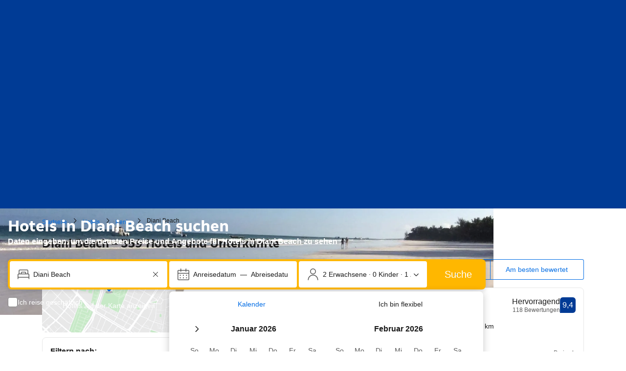

--- FILE ---
content_type: text/html; charset=UTF-8
request_url: https://www.booking.com/city/ke/diani-beach.de.html
body_size: 1820
content:
<!DOCTYPE html>
<html lang="en">
<head>
    <meta charset="utf-8">
    <meta name="viewport" content="width=device-width, initial-scale=1">
    <title></title>
    <style>
        body {
            font-family: "Arial";
        }
    </style>
    <script type="text/javascript">
    window.awsWafCookieDomainList = ['booking.com'];
    window.gokuProps = {
"key":"AQIDAHjcYu/GjX+QlghicBgQ/7bFaQZ+m5FKCMDnO+vTbNg96AE+3PIzueJzgNQj9+QMRk5nAAAAfjB8BgkqhkiG9w0BBwagbzBtAgEAMGgGCSqGSIb3DQEHATAeBglghkgBZQMEAS4wEQQMJn6mAT/20mJKwxseAgEQgDuDUDB6mgzM+zHUHJS6wDTPB3Q2ncFvF8q4Hr7xqRmkaxf5g97EpA2B240DyFHO3P+dA7cbgp7Go/jL2Q==",
          "iv":"D5498wB+8gAACjUR",
          "context":"SinKEGU1MQLzND9A3G5XCRfQzLIlhdTLqrThN4OSbjh37IjRsJ+I38bzW4gRBL8R1UQVDblD3SlfU9I7dylHSm99tvAs/uCuYgvP1fn5i+Op203+/VD5hXRiqMtGTufJ4f/x8GLiwUjWdmisNkWDcHGPtVt0ufQtnsqRS+EpRmlXeve+F7f1PzIf0d1v2Y+Xbk3dXCffh1mWZnmh1EbY95khMaZmzJ2qIBi5A4UN8AjFzcQZqaiuDBrfUo3xQ/0odJDOFy+Lflstt7J2R241tQE8SHn1ODxFKa7NptVsx9478SpCuDNV1QjSVPw1Zi0i09AHN4xXg9v+uVDdqESQwuRQzvRVYnJXQhqzFhSOi4gCxv1U8NR88w=="
};
    </script>
    <script src="https://d8c14d4960ca.337f8b16.us-east-2.token.awswaf.com/d8c14d4960ca/a18a4859af9c/f81f84a03d17/challenge.js"></script>
</head>
<body>
    <div id="challenge-container"></div>
    <script type="text/javascript">
        AwsWafIntegration.saveReferrer();
        AwsWafIntegration.checkForceRefresh().then((forceRefresh) => {
            if (forceRefresh) {
                AwsWafIntegration.forceRefreshToken().then(() => {
                    window.location.reload(true);
                });
            } else {
                AwsWafIntegration.getToken().then(() => {
                    window.location.reload(true);
                });
            }
        });
    </script>
    <noscript>
        <h1>JavaScript is disabled</h1>
        In order to continue, we need to verify that you're not a robot.
        This requires JavaScript. Enable JavaScript and then reload the page.
    </noscript>
</body>
</html>

--- FILE ---
content_type: text/javascript
request_url: https://cf.bstatic.com/psb/capla/static/js/11cf3e9c.d72f0a43.chunk.js
body_size: 150365
content:
/*! For license information please see 11cf3e9c.d72f0a43.chunk.js.LICENSE.txt */
(self["b-lp-web-mfe__LOADABLE_LOADED_CHUNKS__"]=self["b-lp-web-mfe__LOADABLE_LOADED_CHUNKS__"]||[]).push([["11cf3e9c","90110a98","8e239a3e","bfb68bdc","8f27d2f4","8251d1bd","648c9189","42a33b35","97e9b516","7c52e144","40bd08b7","fb7feb2e","7a993909","39748755","b13bc2b6","adde8cda","152e6b01","e70e3e8f"],{cf02b1fc:(e,t,n)=>{"use strict";n.d(t,{Z:()=>u});var r=n("3d054e81"),i=n("ead71eb0"),a=n.n(i),o=n("6222292b"),s=n("c44dcb0c");const l=(e,t)=>{const n=Math.min(10,Math.max(0,e));return new Intl.NumberFormat(t,{maximumSignificantDigits:2,minimumSignificantDigits:2}).format(n)};var c=n("abab1afe");const d=e=>((e,t)=>e<1?null:e>=1&&e<2?{ratingAdjective:t.trans((0,c.t)("review_adj_bad")),a11yRatingAdjective:t.trans((0,c.t)("a11y_adjective_rating",{variables:{rating_adjective:"1"}}))}:e<3?{ratingAdjective:t.trans((0,c.t)("review_adj_very_poor")),a11yRatingAdjective:t.trans((0,c.t)("a11y_adjective_rating",{variables:{rating_adjective:"2"}}))}:e<4?{ratingAdjective:t.trans((0,c.t)("review_adj_poor")),a11yRatingAdjective:t.trans((0,c.t)("a11y_adjective_rating",{variables:{rating_adjective:"3"}}))}:e<5?{ratingAdjective:t.trans((0,c.t)("review_adj_disappointing")),a11yRatingAdjective:t.trans((0,c.t)("a11y_adjective_rating",{variables:{rating_adjective:"4"}}))}:e<6?{ratingAdjective:t.trans((0,c.t)("review_adj_average_passable")),a11yRatingAdjective:t.trans((0,c.t)("a11y_adjective_rating",{variables:{rating_adjective:"5"}}))}:e<7?{ratingAdjective:t.trans((0,c.t)("review_adj_pleasant")),a11yRatingAdjective:t.trans((0,c.t)("a11y_adjective_rating",{variables:{rating_adjective:"6"}}))}:e<8?{ratingAdjective:t.trans((0,c.t)("review_adj_good")),a11yRatingAdjective:t.trans((0,c.t)("a11y_adjective_rating",{variables:{rating_adjective:"7"}}))}:e<8.6?{ratingAdjective:t.trans((0,c.t)("review_adj_very_good")),a11yRatingAdjective:t.trans((0,c.t)("a11y_adjective_rating",{variables:{rating_adjective:"8"}}))}:e<9?{ratingAdjective:t.trans((0,c.t)("review_adj_fabulous")),a11yRatingAdjective:t.trans((0,c.t)("a11y_adjective_rating",{variables:{rating_adjective:"9"}}))}:e<9.5?{ratingAdjective:t.trans((0,c.t)("review_adj_superb")),a11yRatingAdjective:t.trans((0,c.t)("a11y_adjective_rating",{variables:{rating_adjective:"10"}}))}:e>=9.5?{ratingAdjective:t.trans((0,c.t)("review_adj_exceptional")),a11yRatingAdjective:t.trans((0,c.t)("a11y_adjective_rating",{variables:{rating_adjective:"11"}}))}:null)(e,(0,s.useI18n)()),u=e=>{let{score:t,count:n,showRating:i,...c}=e;const{trans:u,language:h}=(0,s.useI18n)(),p=n?u((0,s.t)("m_pp_num_reviews_entry",{variables:{num_reviews:n.toLocaleString(h)},num_exception:n})):void 0,m=d(t),g=l(t,h),f=`${u((0,s.t)("a11y_lp_holidays_abu_guest_rating"))} ${g}`;let v,y;return i&&(v=(null===m||void 0===m?void 0:m.ratingAdjective)||void 0,v&&p&&(y=`${v} - ${u((0,s.t)("a11y_lp_holidays_abu_guest_rating_hint"))}, ${p}`)),a().createElement(o.ReviewScore,(0,r.Z)({score:g,reviewCount:p,rating:v,scoreAriaLabel:f,ratingReviewAriaLabel:y},c))}},ec61cfad:(e,t,n)=>{"use strict";n.d(t,{Z:()=>s});var r=n("ead71eb0"),i=n.n(r),a=n("6222292b"),o=n("c44dcb0c");const s=e=>{let{rating:t,showOnlyWholeStars:n,isEstimate:r,className:s,size:l="smaller",dataTestid:c,mixin:d}=e;const{trans:u}=(0,o.useI18n)(),h=n?Math.round(t):Math.round(2*t)/2,p=r?"circles":"stars";return 0===h?null:i().createElement(a.Rating,{value:h,variant:p,className:s,size:l,ariaLabel:u((0,o.t)("a11y_lp_star_rating",{variables:{num_stars:t},num_exception:t})),attributes:{"data-testid":c},mixin:d})}},"11df61d0":(e,t,n)=>{"use strict";n.d(t,{Z:()=>g});var r=n("ead71eb0"),i=n.n(r),a=n("8521b397"),o=n.n(a),s=n("9a67ad93"),l=n("6222292b"),c=n("c44dcb0c");const d="f63d5a09cb",u="d1d298e131",h="ed4691b3ec",p="e8121f03f7",m="ae6d04f43e",g=e=>{let{children:t,className:n,alwaysShow:a,readMoreClassName:g,onShowMore:f,visibleLines:v=4,noGradient:y,buttonVariant:b="tertiary"}=e;const E=(0,r.useRef)(null),[k,_]=(0,r.useState)(!a),[w,S]=(0,r.useState)(!a),{ref:C,inView:x}=(0,s.YD)();(0,r.useEffect)((()=>{a?(S(!1),_(!1)):S(!0)}),[a]),(0,r.useLayoutEffect)((()=>{if(!E.current||!x||!w)return;const e=E.current.clientHeight<E.current.scrollHeight;_(e),e||S(!1)}),[t,x,w]);return i().createElement("div",{className:o()(d,n),style:{"--lineClamp":v}},i().createElement("div",{className:o()(u,w&&h,!y&&p),ref:e=>{E.current=e,C(e)}},"function"===typeof t?t({isTextWrapped:w}):t),k&&i().createElement(l.Button.Aligner,{alignment:"start",className:o()(m,g)},i().createElement(l.Button,{variant:b,onClick:e=>{e.stopPropagation(),w&&(null===f||void 0===f||f()),S((e=>!e))},size:"medium"},w?i().createElement(c.Trans,{tag:"seo_geo_lp_ugc_block_cta_more"}):i().createElement(c.Trans,{tag:"seo_geo_lp_ugc_block_cta_less"}))))}},e7cd08ba:(e,t,n)=>{"use strict";n.d(t,{Z:()=>a});var r=n("ead71eb0");const i="c6e55be300",a=()=>{const e=(0,r.useRef)(null);let t=+new Date;return{cardAttributes:{onClick:n=>{var r;if(null===(r=e.current)||void 0===r?void 0:r.contains(n.target))return;if(+new Date-t<200){var i;var a;if(n.altKey||n.ctrlKey||n.shiftKey||n.metaKey)return void(null===(a=e.current)||void 0===a||a.dispatchEvent(new MouseEvent("click",{altKey:n.altKey,ctrlKey:n.ctrlKey,shiftKey:n.shiftKey,metaKey:n.metaKey,cancelable:!0,bubbles:!0})));null===(i=e.current)||void 0===i||i.click()}},onMouseDown:()=>{t=+new Date}},cardClassName:i,ctaRef:e}}},"07ee7421":(e,t,n)=>{"use strict";n.d(t,{nI:()=>o,Fl:()=>s});var r=n("43a4d203"),i=n("dc6d28ff");const a=()=>{switch((0,i.getRequestContext)().getSiteType()){case r.SiteType.MDOT:case r.SiteType.ANDROID:case r.SiteType.IOS:return"mobile";case r.SiteType.TDOT:return"tablet";case r.SiteType.WWW:default:return"desktop"}},o=()=>"desktop"===a(),s=function(){for(var e=arguments.length,t=new Array(e),n=0;n<e;n++)t[n]=arguments[n];return t.includes(a())}},db12c920:(e,t,n)=>{"use strict";n.d(t,{r:()=>c,o:()=>r.Z});var r=n("10bf1c0f"),i=n("3d054e81"),a=n("ead71eb0"),o=n.n(a),s=n("cebf88fa"),l=n("6222292b");const c=e=>{let{children:t,titleProps:n,seeAllAction:r,expStylingAlignment:a,onAccordionOpen:c,defaultOpen:d}=e;return o().createElement(s.Z,{titleContent:n.title,compact:!0,expStylingAlignment:a,onOpen:c,defaultActive:d},o().createElement(l.Stack,{gap:4},o().createElement(l.Stack.Item,null,t),!!r&&o().createElement(l.Button,(0,i.Z)({variant:"secondary",wide:!0},r)),o().createElement(l.Stack.Item,null)))}},"91a31b33":(e,t,n)=>{"use strict";n.d(t,{Z:()=>i});var r=n("dc6d28ff");const i=function(e){let t=arguments.length>1&&void 0!==arguments[1]?arguments[1]:(0,r.getRequestContext)().getLanguage();return`${e}${"en-us"!==t?`.${t}`:""}.html`}},c5b23467:(e,t,n)=>{"use strict";n.d(t,{Z:()=>l,i:()=>c});var r=n("d1e54a96"),i=n("b77791ba"),a=n("91a31b33");const o="https://booking.com",s=e=>{const t=(()=>{if(d(e)){if(e.stripSearchParams){const[t]=e.fullUrl.split("?");return new URL(t,o)}return new URL(e.fullUrl,o)}const{appendLangAndExt:t=!0,pathName:n}=e;return new URL(t?(0,a.Z)(n):n,o)})(),n=new URLSearchParams({...Object.fromEntries(t.searchParams),...Object.fromEntries(e.searchParams??[])}),s=(0,r.constructUrl)({host:e.host??"app",hash:e.hash,pathname:t.pathname,searchParams:n}),l=(0,i.Z)(),{preserveRobotSearchParams:c}=e;if(!l)return s;const u=e=>(e.searchParams.delete("aid"),e.searchParams.delete("label"),e);return c?(n.forEach(((e,t)=>s.searchParams.set(t,e))),u(s)):u(s)},l=s,c=e=>s(e).toString(),d=e=>!!e.fullUrl},cdf6b2db:(e,t,n)=>{"use strict";n.d(t,{Z:()=>w});var r=n("3d054e81"),i=n("ead71eb0"),a=n.n(i),o=n("8521b397"),s=n.n(o),l=n("8cbf371c"),c=n("6222292b");const d="cc6184d3ce",u="a3cdc19b21",h="ca63848640",p="ce49605ece",m="d8be069be9",g=()=>a().createElement("div",{className:d,"data-testid":"show-on-map-marker"},a().createElement("div",{className:u},a().createElement("div",{className:p}),a().createElement("svg",{viewBox:"-1 -1 26 32",className:h},a().createElement("path",{d:"M24 12.4286C24 19.2927 12 29 12 29C12 29 0 19.2927 0 12.4286C0 5.56446 5.37258 0 12 0C18.6274 0 24 5.56446 24 12.4286Z"}))),a().createElement("svg",{className:m,viewBox:"0 0 12 4"},a().createElement("ellipse",{cx:"6",cy:"2",rx:"6",ry:"2"})));var f=n("16569a2a"),v=n("39b5c83d");const y="dcfa590676",b="b72c9fe4e2",E="f0019cb563",k="ffc43ecaed",_="e5603d3881",w=e=>{let{action:t,onView:n,layoutOptions:i={showAsMiniMap:!1,showMarker:!0,isMobile:!1}}=e;const{text:o,...d}=t,u=(0,f.Z)(n),h=(0,l.Z)();return a().createElement("div",{className:s()(y,i.showAsMiniMap&&b,i.isMobile&&E),ref:u,"data-testid":"show-on-map"},a().createElement(c.Button,(0,r.Z)({},d,{className:s()(k,!i.showMarker&&_),variant:"white",loading:d.loading,loadingAriaLabel:d.loadingAriaLabel??h,onClick:e=>{var n;((0,v.O)({url:t.href,linkType:"button",originalEvent:e}),e.defaultPrevented)||(null===(n=d.onClick)||void 0===n||n.call(d,e))}}),i.showMarker&&a().createElement(g,null),a().createElement(c.Button,{variant:i.showAsMiniMap?"secondary":"primary",text:o})))}},cebf88fa:(e,t,n)=>{"use strict";n.d(t,{Z:()=>m});var r=n("3d054e81"),i=n("ead71eb0"),a=n.n(i),o=n("8521b397"),s=n.n(o),l=n("6222292b");const c="ae4b104316",d="aff64a9115",u="ff08bc43aa",h="ecfaa72f6a",p="bd10d20b24",m=e=>{let{children:t,className:n,titleContent:i,compact:o,expStylingAlignment:m,...g}=e;return a().createElement(l.Accordion,(0,r.Z)({className:s()(c,o&&d,m&&h,n),titleContent:a().createElement(l.Text,{tagName:"h2",variant:m?"body_2":"strong_2",className:m?void 0:p,mixin:{margin:0,padding:0}},i)},g),a().createElement("div",{className:u},t))}},"8cbf371c":(e,t,n)=>{"use strict";n.d(t,{Z:()=>i});var r=n("c44dcb0c");const i=function(){return(0,r.useI18n)().trans((0,r.t)("a11y_lp_spinner_loading_generic"))}},f7dd1c71:(e,t,n)=>{"use strict";n.d(t,{Z:()=>l});var r=n("3d054e81"),i=n("ead71eb0"),a=n.n(i),o=n("6222292b"),s=n("2b27046d");const l=e=>{let{titleTagName:t,variant:n,subtitleTagName:i,...l}=e;const c={titleTagName:"h2",variant:(0,s.$)()({s:"headline_3",l:"headline_2"}),subtitleTagName:"p"};return l.title||l.subtitle?a().createElement(o.Title,(0,r.Z)({variant:n??c.variant,titleTagName:t??c.titleTagName,subtitleTagName:i??c.subtitleTagName},l)):null}},"8a7deb88":(e,t,n)=>{"use strict";n.d(t,{V:()=>r});const r=e=>null!==e&&void 0!==e},"10bf1c0f":(e,t,n)=>{"use strict";n.d(t,{Y:()=>u,Z:()=>h});var r=n("3d054e81"),i=n("ead71eb0"),a=n.n(i),o=n("f7dd1c71"),s=n("af1e2b38"),l=n("6222292b");const c="b48cff6dd9",d="fccdc23135",u={ROOT:"content-block-layout",HEADER:"content-block-layout-header",SEE_ALL:"content-block-layout-see-all",FOOTER:"content-block-layout-footer"},h=e=>{let{children:t,titleProps:n,seeAllAction:i,actionSlot:c,mixin:h}=e;const{isWWW:m}=(0,s.Z6)(),g=!!n,f=!!i,v=f&&m,y=f&&!m;return a().createElement(l.Stack,{gap:4,attributes:{"data-testid":u.ROOT},className:d,mixin:h},g&&a().createElement(l.Stack,{direction:"row",gap:4,alignItems:"end",attributes:{"data-testid":u.HEADER}},a().createElement(l.Stack.Item,{grow:!0},a().createElement(o.Z,n)),v&&a().createElement(p,i),c||null),a().createElement(l.Stack.Item,null,t),y&&a().createElement(l.Stack.Item,{attributes:{"data-testid":u.FOOTER}},a().createElement(p,(0,r.Z)({},i,{wide:!0}))))},p=e=>a().createElement(l.Button,(0,r.Z)({},e,{variant:"secondary",className:c,attributes:{...e.attributes,"data-testid":u.SEE_ALL}}))},de8a0e39:(e,t,n)=>{"use strict";n.d(t,{Z:()=>a});var r=n("34012719"),i=n.n(r);const a=e=>i()(e,{allowedTags:["b","i","u"],transformTags:{h1:"b",h2:"b",h3:"b",h4:"b",h5:"b",h6:"b",strong:"b"}})},b31fefb3:(e,t,n)=>{"use strict";n.d(t,{c:()=>r});const r=function(e){let t=!(arguments.length>1&&void 0!==arguments[1])||arguments[1];const n=e.replace(/[\uD800-\uDBFF][\uDC00-\uDFFF]/g,"");return t?n.trim():n}},"39b5c83d":(e,t,n)=>{"use strict";n.d(t,{O:()=>a,v:()=>o});var r=n("ead71eb0");const i="landing-pages-replatforming-legacy-city-search-results-hotel-card-clicked";function a(e){window.dispatchEvent(new CustomEvent(i,{detail:e}))}function o(e){(0,r.useEffect)((()=>(window.addEventListener(i,e),()=>window.removeEventListener(i,e))))}},"16569a2a":(e,t,n)=>{"use strict";n.d(t,{Z:()=>a});var r=n("ead71eb0"),i=n("9a67ad93");const a=e=>{const[t,n]=(0,i.YD)({threshold:0,triggerOnce:!0});return(0,r.useEffect)((()=>{n&&(null===e||void 0===e||e())}),[n]),t}},"911714d7":(e,t,n)=>{"use strict";n.d(t,{ZP:()=>g,l1:()=>d,uX:()=>u});var r=n("ead71eb0"),i=n.n(r),a=n("d0fefcf5"),o=n.n(a),s=n("d16e9636"),l=n.n(s),c=n("40103aa6");let d=function(e){return e.SR_PRIMARY="SR_PRIMARY",e.SR_SECONDARY="SR_SECONDARY",e}({});const u="MARKETING_PAGE_AD_LAZY_LOAD_LISTENER_ID",h=(0,s.loadable)({resolved:{},chunkName(){return"bNativeDisplayAdsNdisplayAdComponent-MarketingSearchResultsPrimaryAd"},isReady(e){const t=this.resolve(e);return!0===this.resolved[t]&&!!n.m[t]},importAsync:()=>n.e("3540abd0").then(n.t.bind(n,"9872fb81",23)),requireAsync(e){const t=this.resolve(e);return this.resolved[t]=!1,this.importAsync(e).then((e=>(this.resolved[t]=!0,e)))},requireSync(e){const t=this.resolve(e);return n(t)},resolve(){return"9872fb81"}}),p=(0,s.loadable)({resolved:{},chunkName(){return"bNativeDisplayAdsNdisplayAdComponent-MarketingSearchResultsSecondaryAd"},isReady(e){const t=this.resolve(e);return!0===this.resolved[t]&&!!n.m[t]},importAsync:()=>n.e("195838d3").then(n.t.bind(n,"31ffa695",23)),requireAsync(e){const t=this.resolve(e);return this.resolved[t]=!1,this.importAsync(e).then((e=>(this.resolved[t]=!0,e)))},requireSync(e){const t=this.resolve(e);return n(t)},resolve(){return"31ffa695"}}),m=e=>{let{position:t}=e;const[n,o]=(0,r.useState)(!1);if((0,r.useEffect)((()=>{const e=a.eventBus.subscribe(c.L,((e,t)=>{var n;null!==(n=t.listenersIds)&&void 0!==n&&n.includes(u)&&o(!0)}));return()=>{a.eventBus.unsubscribe(e)}}),[]),n){if(t===d.SR_PRIMARY)return i().createElement(h,null);if(t===d.SR_SECONDARY)return i().createElement(p,null)}return null},g=m},"40103aa6":(e,t,n)=>{"use strict";n.d(t,{L:()=>s,Z:()=>l});var r=n("ead71eb0"),i=n.n(r),a=n("9a67ad93"),o=n("d0fefcf5");const s="ViewMarkerTrigger:REACHED_VIEW_MARKER",l=e=>{let{listenersIds:t=[]}=e;const[n,l]=(0,a.YD)({threshold:0,triggerOnce:!0});return(0,r.useEffect)((()=>{l&&o.eventBus.publish(s,{listenersIds:t})}),[l,t]),i().createElement("div",{ref:n})}},"9da98a88":(e,t,n)=>{"use strict";n.d(t,{Z:()=>d});var r=n("ead71eb0"),i=n.n(r),a=n("8521b397"),o=n.n(a),s=n("5c6931e4");const l="ab56292797",c="aac367fc8d",d=e=>{let{children:t,withHydrationIssueDetector:n,componentId:r,className:a,style:d,bottomMarginOnly:u,noMargin:h}=e;const p=()=>i().createElement("div",{className:o()(!h&&{[l]:!u,[c]:u},a),style:d},t);return n?i().createElement(s.Z,{componentId:r},p()):p()}},"5c6931e4":(e,t,n)=>{"use strict";n.d(t,{Z:()=>o});var r=n("ead71eb0"),i=n.n(r),a=n("41c6c66e");const o=e=>{let{componentId:t,children:n}=e;const[o,s]=(0,r.useState)(!1);return(0,r.useEffect)((()=>{s(!0)}),[]),(0,r.useEffect)((()=>{if(!o)return;const e=document.querySelector(`[data-react-component="${t}"][data-hydrated="false"]`);e&&(e.remove(),(0,a.reportWarning)(`[${t}]: Hydration issues detected. Non-hydrated component removed.`))}),[o,t]),i().createElement("div",{"data-react-component":t,"data-hydrated":o},n)}},f42bd53d:(e,t,n)=>{"use strict";n.r(t),n.d(t,{default:()=>kl});var r=n("ead71eb0"),i=n.n(r),a=n("9a67ad93"),o=n("db12c920"),s=n("3d054e81"),l=n("8521b397"),c=n.n(l);const d=function(){return r.createElement("svg",{xmlns:"http://www.w3.org/2000/svg",viewBox:"0 0 128 128"},r.createElement("path",{fill:"#FFB700",stroke:"#B38000",strokeWidth:1.42,d:"M112 8H16a8 8 0 0 0-8 8v96a8 8 0 0 0 8 8h96a8 8 0 0 0 8-8V16a8 8 0 0 0-8-8M48 96H24V58h24zm56-25a8.7 8.7 0 0 1-2 6 8.9 8.9 0 0 1 1 4 6.9 6.9 0 0 1-5 7c-.5 4-4.8 8-9 8H56V58l10.3-23.3a5.4 5.4 0 0 1 10.1 2.7 10.3 10.3 0 0 1-.6 2.7L72 52h23c4.5 0 9 3.5 9 8a9.2 9.2 0 0 1-2 5.3 7.5 7.5 0 0 1 2 5.7"}))};var u=n("4904dd6e"),h=n("6222292b"),p=n("c44dcb0c"),m=n("b31fefb3");const g="e4d8996d90",f="f64ad3cea5",v="c0754378aa",y="b9b8f581ab",b="cef4746263",E="bc6299ee97",k="d8a7e847cb",_="c4e195927f",w=e=>{let{name:t,countryFlagUrl:n,countryName:r}=e;const{trans:a}=(0,p.useI18n)();return i().createElement("div",null,i().createElement("div",{className:f},i().createElement(h.AvatarBlock,{title:i().createElement("span",{className:b},t),size:"small",attributes:{"aria-label":a((0,p.t)("a11y_lp_review_guest_name"))},avatar:{text:(0,m.c)(t).substring(0,1)}}),r&&i().createElement("div",{className:g},n&&i().createElement(h.Image,{src:n,className:E,alt:""}),i().createElement(h.HiddenVisually,null,a((0,p.t)("a11y_lp_review_guest_country"))),i().createElement(h.Text,{variant:"small_1",className:k,tagName:"span"},r))))},S=e=>{let{reviewText:t,reviewer:n,variant:r="mobile"}=e;return i().createElement(h.Stack,{className:c()({[v]:"mobile"===r,[y]:"desktop"===r})},n&&i().createElement(w,n),i().createElement(h.Text,{variant:"body_2",className:_},t))},C=()=>{const{trans:e}=(0,p.useI18n)();return i().createElement(h.Text,{variant:"small_1",color:"neutral_alt"},i().createElement(p.Trans,{tag:"lx_web_sr_snippets_nights_adults_parent",variables:{nights:e((0,p.t)("lx_web_sr_snippets_price_num_nights",{variables:{num_nights:1},num_exception:1})),adults:e((0,p.t)("lx_web_sr_snippets_price_num_adults",{variables:{num_adults:2},num_exception:2}))}}))},x="e39ba748f0",T="b7457e3d98",M="be32f55c12",A="ebe910535c",L="c568d17bf5",I="c3a570b217",O="fef74e06d0",N="d92ce1996e",P="f7ffd4d542",R="f92ab73c16",D="ce1f6dc681",B="d7f0fd0b38",Z="b69da13e7d",F="dfbab62e43",U="f42dd35f44",z="f4c9de70f0",H="c88568ec20",V="afeea2abfc",j="e11eee4154",W="d96850c869",q="c81e397ad8",G="dba9c2f8e4",$="ff0d627d92",K="ab35512885",Y="c1d4bf6421",J="de73b3d2d3",X="f54cd6e81f",Q="cdac6d30fc",ee="f82d0d24de",te="fa5a673c63",ne="b216daaf7c",re="d2779de66d",ie=e=>{const{price:t,priceBeforeDiscount:n,hasDiscount:r}=e;return i().createElement(i().Fragment,null,t.showDiscountStrikeThroughPrice&&r?i().createElement(p.Trans,{tag:"lx_web_sr_snippets_old_new_price",variables:{old_price_strikethrough:"<0/>",price:"<1/>"},components:[i().createElement("span",{key:"0",className:te},n.formattedAmount),i().createElement("span",{key:"1",className:c()(J,t.showConstructivePrice&&ee)},t.formattedAmount)]}):i().createElement("span",{className:c()(J,t.showConstructivePrice&&ee)},t.formattedAmount))};var ae=n("39b5c83d"),oe=n("cf02b1fc"),se=n("ec61cfad"),le=n("de8a0e39");const ce=e=>{let{address:t,name:n,starsRating:r,starsRatingEstimate:a,starsRatingHalf:o,preferredPartner:s}=e;return i().createElement(h.Title,{variant:"strong_1",title:i().createElement("div",null,n,i().createElement("div",{className:D},!!r&&i().createElement(se.Z,{rating:r,showOnlyWholeStars:!o,isEstimate:a,className:B}),s&&i().createElement(pe,null))),titleClassName:P,titleTagName:"h3",subtitle:i().createElement(h.Stack,{direction:"row",wrap:"nowrap",gap:0},i().createElement(h.Icon,{svg:u.Z,color:"neutral",size:"medium",className:U}),t),subtitleClassName:F,className:N,attributes:{"data-testid":"title"}})},de=e=>{let{name:t,description:n,review:a,dealBadge:o}=e;const[l,d]=(0,r.useState)(!1),{trans:u}=(0,p.useI18n)();if(!n&&!a)return null;const m=!!n&&!!a,g=!!a&&(l||!n);return i().createElement("div",null,o&&i().createElement(h.Badge,{className:R,variant:"constructive",text:o}),n&&i().createElement(h.Text,{variant:"body_2",tagName:"p",className:Q,attributes:{dangerouslySetInnerHTML:{__html:(0,le.Z)(n)}}}),a&&i().createElement("div",{className:c()(z,n&&V,g&&H)},i().createElement(S,(0,s.Z)({},a,{hotelName:t,variant:"desktop"}))),m&&i().createElement("button",{className:j,onClick:()=>{d((e=>!e)),l||(0,h.screenReaderAnnounce)(u((0,p.t)("a11y_lp_review_show_more")),"polite")}},l?i().createElement(p.Trans,{tag:"seo_geo_lp_ugc_block_cta_less"}):i().createElement(p.Trans,{tag:"seo_geo_lp_ugc_block_cta_more"})))},ue=e=>{let{searchResultsUrl:t,onClick:n,ctaLinkDesktop:r}=e;const{trans:a}=(0,p.useI18n)(),{isSmall:o}=(0,h.useViewport)();return i().createElement(h.Button,{onClick:n,href:r??t,text:a((0,p.t)("hp_no_dates_check_availability")),attributes:{"data-testid":"cta"},wide:o})},he=e=>{const{price:t}=e;return t.rawAmount?i().createElement("div",{className:Y},i().createElement("span",null,i().createElement(p.Trans,{tag:"lx_web_sr_snippets_price_from"})),i().createElement("div",{className:X},i().createElement(ie,e)),i().createElement(C,null)):null},pe=()=>{const{trans:e}=(0,p.useI18n)(),t=e((0,p.t)("a11y_lp_preferred_programme_tooltip"));return i().createElement("span",{className:re},i().createElement(h.Tooltip,{text:t},(e=>i().createElement("span",(0,s.Z)({},e,{className:ne}),i().createElement(h.Icon,{svg:d,color:"brand_genius_secondary",className:Z,ariaLabel:t})))))},me=e=>{const{name:t,imageSrc:n,imageSrcSet:r,imageSizes:a,imageAlt:o,searchResultsUrl:l,reviewScore:d,reviewCount:u,hotelUrl:p,address:m,price:g,priceBeforeDiscount:f,priceBreakdown:v,hasDiscount:y,showConstructivePrice:b,showDiscountStrikeThroughPrice:E,vertical:k,propertyTitleLinkDesktop:_,imageLinkDesktop:w}=e;return i().createElement(h.Card,{className:c()(T,x,k&&M),attributes:{"data-testid":"card"},mixin:{height:"100%"}},i().createElement("a",{onClick:t=>(0,ae.O)({...e,linkType:"search",originalEvent:t}),href:w??l,"data-testid":"imagelink","aria-hidden":"true",tabIndex:-1,className:L},i().createElement(h.AspectRatio,{ratio:{s:"3:2",m:"1:1"},width:{s:"100%",m:k?void 0:"200px"}},i().createElement(h.Image,{src:n,alt:o,className:I,imgAttributes:{"data-testid":"image",srcSet:r,sizes:a}}))),i().createElement("div",{className:q},i().createElement("div",{className:G},i().createElement("div",{className:$},i().createElement("a",{href:_??p,title:`${t} - ${m}`,className:O,onClick:t=>(0,ae.O)({...e,linkType:"hotel",originalEvent:t}),"data-testid":"titleLink"},i().createElement(ce,e)),i().createElement(de,e)),i().createElement("div",{className:K},i().createElement("div",null,!!d&&i().createElement(oe.Z,{score:d,count:u,showRating:!0,alignment:"end"})),i().createElement(he,{price:{...g,showConstructivePrice:b,showDiscountStrikeThroughPrice:E},priceBeforeDiscount:f,priceBreakdown:v,hasDiscount:y}))),i().createElement("div",{className:W},i().createElement(ue,(0,s.Z)({onClick:t=>(0,ae.O)({...e,linkType:"search",originalEvent:t})},e)))))};var ge=n("8a8ef6d1"),fe=n("2f520016");const ve="b3366937ab",ye="b3a1c76fdd",be="badf6d2dfb",Ee="ea0e2988e6",ke="e965b5acff",_e="e05a1935ef",we="b90aa6f583",Se="e3bb65cbb5",Ce="bfb8972d2e",xe=e=>i().createElement(Te,(0,s.Z)({},e,{animated:!0})),Te=e=>{const{variant:t,color:n="neutral",className:r,aspectRatio:a,width:o,animated:l=!1}=e,c=(0,ge.AK)(ve,"inherit"===n?Ce:Se,r),d={style:{...(0,fe.D)(o,"skeleton","width")}},u={style:{...(0,fe.D)(o,"skeleton","width")}};return"title"===t?i().createElement("div",(0,s.Z)({},u,{className:c}),i().createElement("span",{className:(0,ge.AK)(ye,l&&be,Ee)})):"box"===t?i().createElement(h.AspectRatio,{ratio:a,attributes:d,className:c},i().createElement("span",{className:(0,ge.AK)(ye,l&&be,we)})):i().createElement("div",(0,s.Z)({},u,{className:c}),i().createElement("span",{className:(0,ge.AK)(ye,l&&be,ke)}),"three-lines"===t&&i().createElement("span",{className:(0,ge.AK)(ye,l&&be,ke)}),("two-lines"===t||"three-lines"===t)&&i().createElement("span",{className:(0,ge.AK)(ye,l&&be,_e)}))},Me=Te;var Ae=n("e7cd08ba");const Le=e=>{let{address:t,name:n}=e;return i().createElement(i().Fragment,null,i().createElement(h.Title,{variant:"strong_1",title:n,titleTagName:"h3",attributes:{"data-testid":"title"}}),i().createElement(h.Text,{variant:"small_1"},t))},Ie=e=>{let{name:t,description:n,review:a,dealBadge:o}=e;const[l,d]=(0,r.useState)(!1),{trans:u}=(0,p.useI18n)();if(!n&&!a)return null;const m=!!n&&!!a,g=!!a&&(l||!n);return i().createElement(h.Stack.Item,null,o&&i().createElement(h.Badge,{variant:"constructive",text:o,mixin:{marginBlockStart:1,marginBlockEnd:1}}),n&&i().createElement(h.Text,{variant:"body_2",tagName:"p",attributes:{dangerouslySetInnerHTML:{__html:(0,le.Z)(n)}},mixin:{marginBlockEnd:0}}),a&&i().createElement("div",{className:c()(z,n&&V,g&&H)},i().createElement(S,(0,s.Z)({},a,{hotelName:t,variant:"mobile"}))),m&&i().createElement("button",{className:j,onClick:e=>{e.stopPropagation(),d((e=>!e)),l||(0,h.screenReaderAnnounce)(u((0,p.t)("a11y_lp_review_show_more")),"polite")}},l?i().createElement(p.Trans,{tag:"seo_geo_lp_ugc_block_cta_less"}):i().createElement(p.Trans,{tag:"seo_geo_lp_ugc_block_cta_more"})))},Oe=e=>{const{price:t}=e;return t.rawAmount?i().createElement(h.Stack,{alignItems:"end",gap:0,mixin:{marginBlockStart:1}},i().createElement(h.Stack,{direction:"row",gap:1,alignItems:"baseline"},i().createElement(h.Text,{variant:"body_2",color:"neutral_alt"},i().createElement(p.Trans,{tag:"seo_core_hotel_index_lp_deals_from_for_price"})),i().createElement(h.Text,{variant:"strong_1"},i().createElement(ie,e))),i().createElement(C,null)):null},Ne=e=>{let{useImprovedSkeletonLoader:t=!1,useImprovedAnimatedSkeletonLoader:n=!1}=e,r=h.SkeletonLoader;return n&&(r=xe),t&&(r=Me),i().createElement(h.Box,{borderColor:"neutral_alt",backgroundColor:"elevation_one",mixin:{padding:2},className:c()(T,A)},i().createElement(h.Stack,{direction:"row"},i().createElement(h.Stack.Item,null,i().createElement(r,{variant:"box",color:"neutral",width:"100px",aspectRatio:"2:3"})),i().createElement(h.Stack.Item,{grow:!0},i().createElement(r,{variant:"three-lines",color:"neutral",width:""}))))},Pe=e=>{const{imageSrc:t,imageSrcSet:n,imageSizes:r,imageAlt:a,hotelUrl:o,reviewScore:s,reviewCount:l,price:d,priceBeforeDiscount:u,priceBreakdown:m,hasDiscount:g,showConstructivePrice:f,showDiscountStrikeThroughPrice:v,srButtonLinkMdot:y,starsRating:b,starsRatingEstimate:E,starsRatingHalf:k}=e,{trans:_}=(0,p.useI18n)(),{cardAttributes:w,cardClassName:S,ctaRef:C}=(0,Ae.Z)();return i().createElement(h.Box,{borderColor:"neutral_alt",backgroundColor:"elevation_one",mixin:{padding:2},attributes:w,className:c()(S,T,A)},i().createElement(h.Stack,{direction:"row",gap:2,alignItems:"stretch",wrap:"nowrap"},i().createElement(h.Stack.Item,{mixin:{width:"33%",position:"relative"}},i().createElement(h.Image,{src:t,alt:a,imgAttributes:{"data-testid":"image",srcSet:n,sizes:r},mixin:{position:"absolute",inset:0},contentMode:"fill",width:"100%",height:"100%"})),i().createElement(h.Stack.Item,{shrink:!0},i().createElement(h.Stack,{gap:1,mixin:{marginBlockEnd:2}},i().createElement(h.Actionable,{href:o,className:O,onClick:t=>(0,ae.O)({...e,linkType:"hotel",originalEvent:t}),attributes:{"data-testid":"titleLink"},ref:C},i().createElement(Le,e)),!!b&&i().createElement(se.Z,{rating:b,showOnlyWholeStars:!k,isEstimate:E,size:"smaller",mixin:{marginBlockEnd:1}}),!!s&&i().createElement(oe.Z,{score:s,count:l,showRating:!0,size:"smaller",alignment:"start",inline:!0}),i().createElement(Ie,e),i().createElement(Oe,{price:{...d,showConstructivePrice:f,showDiscountStrikeThroughPrice:v},priceBeforeDiscount:u,priceBreakdown:m,hasDiscount:g})))),y&&i().createElement(h.Button,{variant:"tertiary",wide:!0,href:y,onClick:t=>(0,ae.O)({...e,linkType:"search",originalEvent:t})},i().createElement(h.Text,{variant:"body_2"},_((0,p.t)("mlx_property_cards_link_to_sr")))))};var Re=n("abab1afe"),De=n("11df61d0");const Be="d2aa539ed1",Ze="de4a7cc5f1",Fe="bc34649a5b",Ue=e=>{const{imageSrc:t,imageSizes:n,imageSrcSet:r,name:a,hotelUrl:o,searchResultsUrl:s,address:l,description:c,review:d,price:u,reviewScore:m,reviewCount:g,isRobot:f,starsRating:v,starsRatingEstimate:y,starsRatingHalf:b}=e,{trans:E}=(0,p.useI18n)();return i().createElement(h.Stack,{gap:4},i().createElement(h.Actionable,{href:s,className:Ze,attributes:{"aria-hidden":"true"},onClick:t=>(0,ae.O)({...e,linkType:"hotel",originalEvent:t})},i().createElement(h.AspectRatio,{ratio:"4:3"},i().createElement(h.Image,{src:t,alt:"",imgAttributes:{sizes:n,srcSet:r},borderRadius:200}))),i().createElement(h.Stack,{gap:2,grow:!0},!!v&&i().createElement(se.Z,{rating:v,showOnlyWholeStars:!b,isEstimate:y,size:"smaller",mixin:{marginBlockEnd:-1}}),i().createElement(h.Actionable,{href:o,attributes:{title:`${a} - ${l}`},className:Fe,onClick:t=>(0,ae.O)({...e,linkType:"hotel",originalEvent:t})},i().createElement(h.Title,{title:a,titleTagName:"h3",subtitle:l,variant:"strong_1"})),i().createElement(h.Stack,{gap:0,grow:!0,justifyContent:"space-between"},(d||c)&&i().createElement(De.Z,{onShowMore:()=>{(0,h.screenReaderAnnounce)(E(d?(0,Re.t)("a11y_lp_review_show_more"):(0,Re.t)("a11y_lp_property_description_show_more")),"polite")},visibleLines:2,noGradient:!0,alwaysShow:f,buttonVariant:"tertiary-neutral"},(e=>{let{isTextWrapped:t}=e;return i().createElement(i().Fragment,null,c&&i().createElement(h.Text,{variant:"body_2",attributes:{dangerouslySetInnerHTML:{__html:(0,le.Z)(c)}}}),c&&d&&i().createElement(h.Divider,{mixin:{marginBlockStart:2,marginBlockEnd:2}}),d&&i().createElement("div",{"aria-hidden":t?"true":"false"},i().createElement(h.HiddenVisually,null,E((0,Re.t)("a11y_lp_review_no_guest_info"))),i().createElement(h.Text,{variant:"body_2",tagName:"blockquote",className:Be},d.reviewText)))})),(u.formattedAmount||m)&&i().createElement(h.Stack,{gap:1,grow:!1},u.formattedAmount&&i().createElement(h.Text,{variant:"emphasized_2"},E((0,Re.t)("seo_di_generic_city_from_price_per_night",{variables:{price:u.formattedAmount}}))),m&&i().createElement(oe.Z,{score:m,count:g,inline:!0,showRating:!0,size:"small"})))))},ze=()=>i().createElement(h.Stack,{gap:4},i().createElement(h.SkeletonLoader,{variant:"box",aspectRatio:"4:3"}),i().createElement(h.Stack,{gap:2,grow:!0},i().createElement(h.SkeletonLoader,{variant:"title"}),i().createElement(h.Stack,{gap:6,grow:!0,justifyContent:"space-between"},i().createElement(h.SkeletonLoader,{variant:"three-lines"}),i().createElement(h.SkeletonLoader,{variant:"two-lines"}))));var He=n("41a9afb8"),Ve=n("d9a7f163"),je=n("3e2eb85c");const We=()=>{const{pageType:{isCoreLandmarkPage:e,isThemeCityPage:t,isCoreAirportPage:n,isThemeRegionPage:r},siteType:{isMobile:i}}=(0,Ve.N)(),a=je.Z.isInVariant();return{isMdotCarousel:i&&(t||e||n||r),isMdotAccordion:i&&(e||n||r)&&!a}},qe=e=>{var t;const{trans:n}=(0,p.useI18n)(),{pageType:{isCoreLandmarkPage:r,isThemeCityPage:i,isCoreRegionPage:a,isCoreDistrictPage:o,isCoreAirportPage:s,isThemeRegionPage:l},destination:c}=(0,Ve.N)(),d=null===c||void 0===c||null===(t=c.currentTaxonomy)||void 0===t?void 0:t.translation;if(r)return n((0,p.t)("seo_core_places_of_interest_lp_see_all_cta",{variables:{landmark_name:(null===d||void 0===d?void 0:d.name)??""}}));if(s){var u,h;const e=(null===c||void 0===c||null===(u=c.relatedTaxonomies.airport)||void 0===u?void 0:u.iata)??"",t=(null===c||void 0===c||null===(h=c.relatedTaxonomies.city)||void 0===h||null===(h=h.translation)||void 0===h?void 0:h.name)??"";return n((0,p.t)("lxe_abu_airport_aita_recommended_search_cta",{variables:{airport_name:(null===d||void 0===d?void 0:d.name)??"",iata_code:e,city_name:t}}))}var m;if(a)return null!==c&&void 0!==c&&null!==(m=c.relatedTaxonomies.region)&&void 0!==m&&m.isIsland?n((0,p.t)("seo_core_region_lp_see_all_cta_island",{variables:{island_name:(null===d||void 0===d?void 0:d.name)??"",number:e},num_exception:e})):n((0,p.t)("seo_core_region_lp_see_all_hotels_cta",{variables:{region_name:(null===d||void 0===d?void 0:d.name)??"",number:e},num_exception:e}));if(i){var g;const e=null===c||void 0===c||null===(g=c.theme)||void 0===g?void 0:g.themeId;return e?n((0,p.t)("seocore_themes_lp_sresults_cta",{variables:{theme_id:e,city_name:(null===d||void 0===d?void 0:d.name)??"",in_city_name:(null===d||void 0===d?void 0:d.inName)??""}})):""}if(o)return n((0,p.t)("seo_core_district_lp_see_all_cta",{variables:{district_name:(null===d||void 0===d?void 0:d.name)??"",number:e},num_exception:e}));if(l){var f,v;const e=null===c||void 0===c||null===(f=c.theme)||void 0===f?void 0:f.themeId,t=!(null===c||void 0===c||null===(v=c.relatedTaxonomies.region)||void 0===v||!v.isIsland);return e?n(t?(0,p.t)("seocore_themes_lp_all_on_island",{variables:{theme_id:e,island_name:(null===d||void 0===d?void 0:d.name)??""},num_exception:0}):(0,p.t)("seocore_themes_lp_x_in_dest_all",{variables:{theme_id:e,destination_name:(null===d||void 0===d?void 0:d.name)??""}})):""}return n("number"!==typeof e||0===e?(0,p.t)("seo_city_lp_zero_hotels_see_all_cta",{variables:{city_name:(null===d||void 0===d?void 0:d.name)??"",in_city_name:(null===d||void 0===d?void 0:d.inName)??"",city_name_in_generic:(null===d||void 0===d?void 0:d.inName)??""}}):e<6?(0,p.t)("seo_city_lp_one_hotel_see_all_cta",{variables:{city_name:(null===d||void 0===d?void 0:d.name)??"",in_city_name:(null===d||void 0===d?void 0:d.inName)??"",city_name_in_generic:(null===d||void 0===d?void 0:d.inName)??""}}):(0,p.t)("seo_city_lp_see_all_hotels_cta",{variables:{city_name_generic:(null===d||void 0===d?void 0:d.name)??"",city_name_in_generic:(null===d||void 0===d?void 0:d.inName)??"",num_hotels:e},num_exception:e}))};var Ge=n("987fa82a");const $e=()=>Ge.Z.isInVariant()||je.Z.isInVariant();var Ke=n("c5b23467"),Ye=n("8cbf371c"),Je=n("16569a2a");const Xe="d82ae45702",Qe="d1299db8c6",et="b374615b99",tt=e=>{let{title:t,options:n}=e;const r=e=>t=>{var n;((0,ae.O)({url:e.url,linkType:"button",originalEvent:t}),t.defaultPrevented)||(null===(n=e.onClick)||void 0===n||n.call(e),window.location.href=e.url)};return i().createElement(h.InputCheckboxGroup,{name:"filter",label:t},i().createElement(h.Stack,{gap:2,mixin:{marginBlockEnd:4,marginBlockStart:4},direction:{s:"row",m:"column"},wrap:{s:"wrap",m:"nowrap"}},n.map((e=>i().createElement(h.Actionable,{key:e.name,onClick:r(e),attributes:{role:"link"}},i().createElement(h.Chip,{label:e.name}))))))},nt=e=>{let{title:t,filters:n,onView:r}=e;const a=(0,Je.Z)(r);return i().createElement("div",{ref:a,className:Xe},i().createElement("h3",{className:Qe},t),i().createElement(h.Divider,{className:et}),n.map((e=>i().createElement(tt,(0,s.Z)({key:e.title},e)))))};var rt=n("0c68dce6");const it="fa85b30c87",at=e=>{let{children:t}=e;return i().createElement("div",{className:it},i().createElement(h.Icon,{svg:rt.default,color:"callout",size:"large"}),i().createElement("div",null,t))},ot="ca9b4b4761",st="cc89d4f399",lt="f4d0031f46",ct=e=>{let{name:t,url:n,onClick:r,isActive:a}=e;return i().createElement("button",{onClick:e=>{(0,ae.O)({url:n,linkType:"button",originalEvent:e}),e.defaultPrevented||(null===r||void 0===r||r(),window.location.href=n)},className:c()(st,{[lt]:a}),"aria-current":a},t)},dt=e=>{let{items:t}=e;return i().createElement("div",{className:ot},t.map(((e,t)=>i().createElement(ct,(0,s.Z)({key:e.name},e,{isActive:0===t})))))};var ut=n("cdf6b2db");const ht=e=>{const{isSmall:t,isMedium:n}=(0,h.useViewport)();return t?e:e.map((e=>{const t=n?2:3,r=Math.floor(e.index/t);return e.isAfter?{...e,index:(r+1)*t-1}:{...e,index:r*t}}))},pt="dfafc6d3e6",mt="dc4dd9a1dd",gt="db69f1ff17",ft="ea0d65a75f",vt="e9275a60db",yt="d898d45eb5",bt="a8c6a8af2d",Et="bda701f95d",kt="b071d3eccd",_t="f3fa3a9140",wt=e=>{let{hotels:t,isRobot:n}=e;const{trans:r}=(0,p.useI18n)();return i().createElement(h.Carousel,{nextButtonAriaLabel:r((0,p.t)("a11y_lp_carousel_arrow_forward")),previousButtonAriaLabel:r((0,p.t)("a11y_lp_carousel_arrow_back")),size:"large"},t.map((e=>i().createElement(Ue,(0,s.Z)({key:e.name},e,{isRobot:n})))))},St=e=>{let{hotels:t,seeMore:n,banners:r=[],showConstructivePrice:a,showDiscountStrikeThroughPrice:o}=e;const l=(0,Ye.Z)();return i().createElement("div",{className:c()(mt),"data-testid":"searchResultsSnippet"},i().createElement("div",{className:gt},i().createElement("div",null,t.map(((e,t)=>Tt({hotel:e,banners:r,index:t,isDesktop:!1,showConstructivePrice:a,showDiscountStrikeThroughPrice:o})))),i().createElement("div",{className:ft},n&&i().createElement(h.Button,(0,s.Z)({},n,{wide:!0,loading:n.loading,loadingAriaLabel:n.loadingAriaLabel??l,onClick:e=>{var t;((0,ae.O)({url:n.href,linkType:"button",originalEvent:e}),e.defaultPrevented)||(null===(t=n.onClick)||void 0===t||t.call(n,e))}})))))},Ct=e=>{let{asCarousel:t,useImprovedSkeletonLoader:n=!1,useImprovedAnimatedSkeletonLoader:r=!1}=e;const{trans:a}=(0,p.useI18n)();if(t)return i().createElement(h.Carousel,{nextButtonAriaLabel:a((0,p.t)("a11y_lp_carousel_arrow_forward")),previousButtonAriaLabel:a((0,p.t)("a11y_lp_carousel_arrow_back")),title:i().createElement(h.SkeletonLoader,{variant:"one-line",color:"neutral"}),size:"large",attributes:{"aria-hidden":"true"}},i().createElement(ze,null),i().createElement(ze,null),i().createElement(ze,null),i().createElement(ze,null));let o=h.SkeletonLoader;return r&&(o=xe),n&&(o=Me),i().createElement("div",{className:c()(mt),"aria-hidden":"true"},i().createElement("div",{className:bt},i().createElement(o,{variant:"one-line",color:"neutral"})),i().createElement("div",{className:gt},i().createElement(Ne,{useImprovedSkeletonLoader:n,useImprovedAnimatedSkeletonLoader:r}),i().createElement(Ne,{useImprovedSkeletonLoader:n,useImprovedAnimatedSkeletonLoader:r}),i().createElement(Ne,{useImprovedSkeletonLoader:n,useImprovedAnimatedSkeletonLoader:r}),i().createElement(Ne,{useImprovedSkeletonLoader:n,useImprovedAnimatedSkeletonLoader:r}),i().createElement(Ne,{useImprovedSkeletonLoader:n,useImprovedAnimatedSkeletonLoader:r})))},xt=e=>{let{showOnMap:t,filters:n,navigation:r,alert:a,hotels:o,seeMore:l,banners:c=[],showConstructivePrice:d,showDiscountStrikeThroughPrice:u,desktopLayout:p="list"}=e;const m=(0,Ye.Z)(),{isSmall:g}=(0,h.useViewport)(),f="grid"===p,v=ht(c);return i().createElement("div",{className:pt,"data-testid":"searchResultsSnippet"},i().createElement("div",{className:vt},g&&r&&i().createElement(dt,r),t&&i().createElement(ut.Z,t),n&&i().createElement(nt,n)),i().createElement("div",{className:yt},!g&&r&&i().createElement(dt,r),a&&i().createElement(at,null,a),i().createElement(h.Grid,{columns:f?{s:1,m:2,l:3}:1,align:"stretch",gap:4,className:Et},o.map(((e,t)=>Tt({hotel:e,banners:f?v:c,index:t,isDesktop:!0,showConstructivePrice:d,showDiscountStrikeThroughPrice:u,desktopLayout:p}))),l&&i().createElement(h.Button,(0,s.Z)({},l,{wide:!0,loading:l.loading,loadingAriaLabel:l.loadingAriaLabel??m,onClick:e=>{var t;((0,ae.O)({url:l.href,linkType:"button",originalEvent:e}),e.defaultPrevented)||(null===(t=l.onClick)||void 0===t||t.call(l,e))}})))))},Tt=e=>{let{isDesktop:t,hotel:n,banners:a,index:o,showConstructivePrice:l,showDiscountStrikeThroughPrice:c,desktopLayout:d}=e;const u=a.filter((e=>e.index===o&&!e.isAfter)),p=a.filter((e=>e.index===o&&!!e.isAfter)),m=e=>e.map(((e,t)=>i().createElement(h.Grid.Column,{size:"full",key:t,className:_t},e.banner)));return i().createElement(r.Fragment,{key:n.hotelId},m(u),i().createElement(h.Grid.Column,{size:1,className:kt},(e=>{let{isDesktop:t,hotel:n,showConstructivePrice:r,showDiscountStrikeThroughPrice:a,desktopLayout:o}=e;return t?i().createElement(me,(0,s.Z)({key:n.name},n,{showConstructivePrice:r,showDiscountStrikeThroughPrice:a,vertical:"grid"===o})):i().createElement(Pe,(0,s.Z)({key:n.name},n,{showConstructivePrice:r,showDiscountStrikeThroughPrice:a}))})({hotel:n,isDesktop:t,showConstructivePrice:l,showDiscountStrikeThroughPrice:c,desktopLayout:d})),m(p))},Mt=e=>{const{isDesktop:t,useMdotCarousel:n}=e;return t?i().createElement(xt,e):n?i().createElement(wt,e):i().createElement(St,e)};var At=n("911714d7"),Lt=n("40103aa6");const It=[{index:0,banner:i().createElement(Lt.Z,{listenersIds:[At.uX]})},{index:2,banner:i().createElement(At.ZP,{position:At.l1.SR_PRIMARY})},{index:8,banner:i().createElement(At.ZP,{position:At.l1.SR_SECONDARY})}],Ot=[{index:0,banner:i().createElement(Lt.Z,{listenersIds:[At.uX]})},{index:2,banner:i().createElement(At.ZP,{position:At.l1.SR_PRIMARY})},{index:8,banner:i().createElement(At.ZP,{position:At.l1.SR_SECONDARY})}];var Nt=n("91a31b33"),Pt=n("d1e54a96"),Rt=n("0f9dd7d8");const Dt=()=>{var e,t;const{trans:n}=(0,p.useI18n)(),{destination:r,pageType:{isCoreRegionPage:i}}=(0,Ve.N)(),a=function(){var e,t;let{nflt:n,order:i}=arguments.length>0&&void 0!==arguments[0]?arguments[0]:{};const a=n&&n.length?{nflt:n.join(";")}:{},o=i?{order:i}:{};return(0,Pt.constructUrl)({pathname:(0,Nt.Z)("searchresults"),host:"app",searchParams:new URLSearchParams({dest_id:(null===r||void 0===r||null===(e=r.identifier)||void 0===e?void 0:e.destId.toString())??"",dest_type:((null===r||void 0===r||null===(t=r.identifier)||void 0===t?void 0:t.destType)??Rt.z5.NO_DEST_TYPE).toLowerCase(),...a,...o})}).toString()},o=!(null===r||void 0===r||null===(e=r.theme)||void 0===e||!e.themeId)?[`sth=${null===r||void 0===r||null===(t=r.theme)||void 0===t?void 0:t.themeId}`]:[];return{navigation:{items:[{name:n((0,p.t)("lx_web_sort_bar_top_picks")),url:a({nflt:o})},{name:n((0,p.t)("sr_lowest_price_first")),url:a({nflt:o,order:"price"})},{name:n((0,p.t)("sr_sort_star_rating_price")),url:a({nflt:o,order:"class_and_price"})},{name:n((0,p.t)("review_score")),url:a({nflt:o,order:i?"score":"bayesian_review_score"})}]},starRatingFilter:{title:n((0,p.t)("sr_filter_title_star_rating")),options:[5,4,3,2,1].map((e=>({name:n((0,p.t)("sr_filters_stars",{variables:{number_of:e},num_exception:e})),url:a({nflt:[`class=${e}`,...o]})})))},reviewScoreFilter:{title:n((0,p.t)("review_score_filter")),options:[{name:n((0,p.t)("review_score_option_90_or_more")),url:a({nflt:["review_score=90",...o]})},{name:n((0,p.t)("review_score_option_80_or_more")),url:a({nflt:["review_score=80",...o]})},{name:n((0,p.t)("review_score_option_70_or_more")),url:a({nflt:["review_score=70",...o]})},{name:n((0,p.t)("review_score_option_60_or_more")),url:a({nflt:["review_score=60",...o]})}]}}},Bt=e=>{let{hotelsToShow:t,snippetsLayout:n,seeAllUrl:r,seeAllText:a,mapUrl:o}=e;const{pageType:{isCoreCityPage:s,isThemeCityPage:l},siteType:{isDesktop:c},isRobot:d}=(0,Ve.N)(),{isMdotCarousel:u}=We(),{trans:h}=(0,p.useI18n)(),{navigation:m,reviewScoreFilter:g,starRatingFilter:f}=Dt(),v=l?[g]:[f,g],y=c?It:Ot,b=r?{href:(0,Ke.i)({fullUrl:r}),text:a}:void 0,E=o?(0,Ke.i)({fullUrl:o}):void 0;return i().createElement(Mt,{isDesktop:c,hotels:t,showOnMap:{action:{text:h((0,p.t)("location_lp_map_entry_show_hotels")),href:E}},navigation:m,filters:{title:h((0,p.t)("sr_filter_box")),filters:v},seeMore:b,banners:s?y:void 0,showConstructivePrice:!0,useMdotCarousel:u,isRobot:d,desktopLayout:n})};var Zt=n("862d9457"),Ft=n.n(Zt);const Ut="landing-pages-replatforming-legacy-city-search-results-hotel-card-clicked";function zt(e){window.dispatchEvent(new CustomEvent(Ut,{detail:e}))}const Ht=e=>i().createElement(h.Stack,{gap:.5},i().createElement(h.Actionable,{ref:e.ctaRef,href:e.href,onClick:t=>{zt({...e,linkType:"mapCard",originalEvent:t})}},i().createElement(h.Title,{variant:"strong_2",title:e.name,titleTagName:"h3",subtitle:e.address,attributes:{"data-testid":"hotel-title"}})),!!e.starsRating&&i().createElement(se.Z,{rating:e.starsRating,showOnlyWholeStars:!0})),Vt=e=>{let{price:t}=e;const{trans:n}=(0,p.useI18n)();return null!==t&&void 0!==t&&t.formattedAmount?i().createElement(h.Stack.Item,{split:!0,alignSelf:"end"},i().createElement(h.Text,{variant:"body_2"},i().createElement(h.Stack,{direction:"row",gap:1,justifyContent:"end"},i().createElement(p.Trans,{tag:"from_price_uc",variables:{price:`<0>${t.formattedAmount}</0>`},components:[i().createElement(h.Text,{variant:"strong_2",key:"price"})]}))),i().createElement(h.Text,{variant:"small_1",color:"neutral_alt"},i().createElement(p.Trans,{tag:"lx_web_sr_snippets_nights_adults_parent",variables:{nights:n((0,p.t)("lx_web_sr_snippets_price_num_nights",{variables:{num_nights:1},num_exception:1})),adults:n((0,p.t)("lx_web_sr_snippets_price_num_adults",{variables:{num_adults:2},num_exception:2}))}}))):null},jt=e=>{let{hotel:t,selected:n,hovered:r}=e;const{review:a,image:o}=t,{cardAttributes:l,cardClassName:c,ctaRef:d}=(0,Ae.Z)();let u;return n?u="highlighted":r&&(u="hint"),i().createElement(h.Card,{fill:!0,variant:u,className:c,attributes:{"data-testid":"hotel-card",...l},mixin:{height:"100%"}},i().createElement(h.Stack,{direction:"row",wrap:"nowrap",gap:0,alignItems:"stretch",mixin:{height:"100%"}},i().createElement(h.Stack.Item,{shrink:!1,grow:!1,mixin:{width:"110px"}},i().createElement(h.Image,(0,s.Z)({},o,{imgAttributes:{"aria-hidden":!0},width:"100%",height:"100%"}))),i().createElement(h.Stack.Item,{grow:!0,shrink:!0,mixin:{padding:2}},i().createElement(h.Stack,{gap:2},i().createElement(Ht,(0,s.Z)({ctaRef:d},t)),!!a&&i().createElement(oe.Z,(0,s.Z)({},a,{showRating:!0,alignment:"start",size:"smaller",inline:!0})),i().createElement(Vt,t)))))};var Wt=n("af1e2b38");class qt{constructor(){for(var e=arguments.length,t=new Array(e),n=0;n<e;n++)t[n]=arguments[n];if(2===t.length){const[e,n]=t;this.lat=+e||0,this.lng=+n||0}else if(1===t.length){const e=t[0];if("object"===typeof e&&e.lat&&e.lng)this.lat=+e.lat,this.lng=+e.lng;else if("string"===typeof e&&e.indexOf(",")>0){const t=e.split(",");this.lat=+t[0],this.lng=+t[1]}else"object"===typeof google&&window.google.maps&&e instanceof window.google.maps.LatLng?(this.lat=+e.lat(),this.lng=+e.lng()):Array.isArray(e)&&(this.lat=+e[0],this.lng=+e[1])}this[0]=this.lat,this[1]=this.lng}set(e,t){return this.lat=+e,this.lng=+t,this}clone(){return new qt(this.lat,this.lng)}toArray(){return[this.lat,this.lng]}toString(){return["[",this.lat,",",this.lng,"]"].join("")}}const Gt=qt;function $t(e){return e instanceof Gt?e:new Gt(e[0]||0,e[1]||0)}function Kt(e){let t=(e=$t(e)).lat,n=e.lng;if(t>90)switch(t%=360,parseInt(t/90)){case 0:break;case 1:t=90*parseInt((t+90)/90)-t;break;case 2:t=90*parseInt(t/90)-t;break;case 3:t-=90*parseInt((t+90)/90)}else if(t<-90)switch(t%=360,parseInt(t/90)){case 0:break;case-1:t=90*parseInt((t-90)/90)-t;break;case-2:t=90*parseInt(t/90)-t;break;case-3:t-=90*parseInt((t-90)/90)}return n>180?n=(n+180)%360-180:n<-180&&(n=(n-180)%360+180),e.lat=t,e.lng=n,e}class Yt{constructor(e){let t=arguments.length>1&&void 0!==arguments[1]?arguments[1]:void 0;if(e&&t)this.extend(e),this.extend(t);else if(Array.isArray(e)&&!t)this.extend([e[0],e[1]]),this.extend([e[2],e[3]]);else if("string"===typeof e){const t=e.split(",");if(4!==t.length)throw new Error("[Atlas] bounds: Bounds string incorrectly formatted.");this.extend([t[0],t[1]]),this.extend([t[2],t[3]])}}extend(e){const t=$t(e),n=this.sw,r=this.ne;return n?(this.sw.set(Math.min(n.lat,t.lat),Math.min(n.lng,t.lng)),this.ne.set(Math.max(r.lat,t.lat),Math.max(r.lng,t.lng))):(this.sw=t.clone(),this.ne=t.clone()),this}reset(){this.ne=this.sw=null}getNorthEast(){return this.ne||new Gt(0,0)}getSouthWest(){return this.sw||new Gt(0,0)}setNorthEast(e){this.ne=$t(e)}setSouthWest(e){this.sw=$t(e)}getCenter(){return new Gt((this.sw.lat+this.ne.lat)/2,(this.sw.lng+this.ne.lng)/2)}isEmpty(){return!this.sw&&!this.ne||this.sw.toString()===this.ne.toString()}equals(e){return e instanceof Yt&&this.toString()===e.toString()}intersects(e){const t=this.sw,n=this.ne,r=e.sw,i=e.ne,a=i.lat>=t.lat&&r.lat<=n.lat,o=i.lng>=t.lng&&r.lng<=n.lng;return a&&o}union(e){return this.extend(e.getSouthWest()),this.extend(e.getNorthEast()),this}contains(e){let t,n,r,i;return e instanceof Yt?(t=e.getNorthEast(),n=e.getSouthWest(),r=n.lat>=this.sw.lat&&n.lng>=this.sw.lng&&t.lat<=this.ne.lat&&t.lng<=this.ne.lng):(n=t=$t(e),i=Math.abs(this.ne.lng-this.sw.lng),r=n.lat>=this.sw.lat&&n.lat<=this.ne.lat&&(n.lng>=this.sw.lng&&n.lng<=this.sw.lng+i||n.lng<=this.sw.lng&&n.lng>=this.ne.lng-i)),r}toMOMString(){return Kt(this.sw),Kt(this.ne),[this.sw.lng,this.sw.lat,this.ne.lng,this.ne.lat].join(",")}toString(){return Kt(this.sw),Kt(this.ne),["SW:",this.sw.toString(),",","NE:",this.ne.toString()].join(" ")}}const Jt=Yt;var Xt;!function(e){e.GOOGLE_MAPS="GOOGLE_MAPS",e.LEAFLET="LEAFLET",e.BAIDU="BAIDU"}(Xt||(Xt={}));var Qt=i().createContext(null);var en=function(e){e()},tn=function(){return en},nn={notify:function(){}};var rn=function(){function e(e,t){this.store=e,this.parentSub=t,this.unsubscribe=null,this.listeners=nn,this.handleChangeWrapper=this.handleChangeWrapper.bind(this)}var t=e.prototype;return t.addNestedSub=function(e){return this.trySubscribe(),this.listeners.subscribe(e)},t.notifyNestedSubs=function(){this.listeners.notify()},t.handleChangeWrapper=function(){this.onStateChange&&this.onStateChange()},t.isSubscribed=function(){return Boolean(this.unsubscribe)},t.trySubscribe=function(){this.unsubscribe||(this.unsubscribe=this.parentSub?this.parentSub.addNestedSub(this.handleChangeWrapper):this.store.subscribe(this.handleChangeWrapper),this.listeners=function(){var e=tn(),t=null,n=null;return{clear:function(){t=null,n=null},notify:function(){e((function(){for(var e=t;e;)e.callback(),e=e.next}))},get:function(){for(var e=[],n=t;n;)e.push(n),n=n.next;return e},subscribe:function(e){var r=!0,i=n={callback:e,next:null,prev:n};return i.prev?i.prev.next=i:t=i,function(){r&&null!==t&&(r=!1,i.next?i.next.prev=i.prev:n=i.prev,i.prev?i.prev.next=i.next:t=i.next)}}}}())},t.tryUnsubscribe=function(){this.unsubscribe&&(this.unsubscribe(),this.unsubscribe=null,this.listeners.clear(),this.listeners=nn)},e}();const an=function(e){var t=e.store,n=e.context,a=e.children,o=(0,r.useMemo)((function(){var e=new rn(t);return e.onStateChange=e.notifyNestedSubs,{store:t,subscription:e}}),[t]),s=(0,r.useMemo)((function(){return t.getState()}),[t]);(0,r.useEffect)((function(){var e=o.subscription;return e.trySubscribe(),s!==t.getState()&&e.notifyNestedSubs(),function(){e.tryUnsubscribe(),e.onStateChange=null}}),[o,s]);var l=n||Qt;return i().createElement(l.Provider,{value:o},a)};n("f3932526"),n("10db3f9d");var on="undefined"!==typeof window&&"undefined"!==typeof window.document&&"undefined"!==typeof window.document.createElement?r.useLayoutEffect:r.useEffect;"function"===typeof Symbol&&Symbol.observable;var sn=function(){return Math.random().toString(36).substring(7).split("").join(".")};sn(),sn();function ln(){return(0,r.useContext)(Qt)}function cn(e){void 0===e&&(e=Qt);var t=e===Qt?ln:function(){return(0,r.useContext)(e)};return function(){return t().store}}var dn=cn();var un=function(e,t){return e===t};function hn(e){void 0===e&&(e=Qt);var t=e===Qt?ln:function(){return(0,r.useContext)(e)};return function(e,n){void 0===n&&(n=un);var i=t(),a=function(e,t,n,i){var a,o=(0,r.useReducer)((function(e){return e+1}),0)[1],s=(0,r.useMemo)((function(){return new rn(n,i)}),[n,i]),l=(0,r.useRef)(),c=(0,r.useRef)(),d=(0,r.useRef)(),u=(0,r.useRef)(),h=n.getState();try{a=e!==c.current||h!==d.current||l.current?e(h):u.current}catch(p){throw l.current&&(p.message+="\nThe error may be correlated with this previous error:\n"+l.current.stack+"\n\n"),p}return on((function(){c.current=e,d.current=h,u.current=a,l.current=void 0})),on((function(){function e(){try{var e=c.current(n.getState());if(t(e,u.current))return;u.current=e}catch(p){l.current=p}o()}return s.onStateChange=e,s.trySubscribe(),e(),function(){return s.tryUnsubscribe()}}),[n,s]),a}(e,n,i.store,i.subscription);return(0,r.useDebugValue)(a),a}}var pn,mn=hn(),gn=n("692288f1"),fn=n.n(gn);pn=gn.unstable_batchedUpdates,en=pn;var vn=n("442f7183"),yn=n.n(vn),bn=n("0e52d182"),En=n("b71e26b0");const kn=e=>i().createElement(bn.J,{...e,inverted:e.inverted??!0,icon:En.default});var _n=n("25e7bf7c");const wn=e=>i().createElement(bn.J,{...e,inverted:e.inverted??!0,icon:_n.default});var Sn=n("58ff1375");const Cn="b23b4fb7ca",xn="f39df96495",Tn=e=>i().createElement(bn.J,{...e,inverted:e.inverted??!0,icon:Sn.default,classNames:[e.isWWW?xn:Cn]});var Mn=n("e83cc0a6");const An=e=>i().createElement(bn.J,{...e,inverted:e.inverted??!0,icon:Mn.default});var Ln=n("88d2c231"),In=n("b593087f");const On="d4a7e371bf",Nn="b54045c066",Pn="ecab309524 c23cbebb88",Rn="d73ce39e42",Dn="fc319b18f9";var Bn=n("9699ca4a");const Zn=e=>{let{states:t,current:n=!1,data:r,pulsing:a=r&&r.animation===Ln.p.pulse}=e;const o=c()((0,In.v)(t,{markerVisited:Rn,markerActive:Dn}),Nn);return i().createElement(In.N,{pulsing:a,current:n,states:t,markerShadow:Pn,classNames:[On,n?Bn.Z.larger:""]},i().createElement(h.Text,{variant:"small_1",className:o},r.data.price))};var Fn=n("bca4b277");const Un="e03ba196b0",zn="e8469be8f4",Hn="a788b94726",Vn="a39052e331 c23cbebb88",jn=e=>i().createElement(bn.J,{...e,current:!1,inverted:!1,icon:Fn.default,iconClassNames:[zn],markerIconClassNames:[Hn],markerShadow:Vn,classNames:[Un],size:"large"});var Wn=n("b4889561");const qn=e=>i().createElement(bn.J,{...e,current:!1,inverted:!1,icon:Wn.default,isAltColour:!0,size:"medium"});var Gn=n("dbe74d52");const $n=e=>i().createElement(bn.J,{...e,current:!1,inverted:!0,icon:Gn.default,size:"medium"}),Kn="b01bb694ba",Yn=e=>i().createElement(bn.J,{...e,current:!1,inverted:!1,iconClassNames:[Kn],size:"extraLarge"}),Jn={width:28,height:34},Xn="f84942ca89",Qn="f70b72c5f4",er="bfede7847a",tr=()=>i().createElement("div",{className:Xn},i().createElement("div",{className:Qn}),i().createElement("div",{className:er}));var nr=n("337dc83a");const rr="ed56d31f11",ir="e860c298ad",ar="bf07a9ba5f d0af4bfa29",or="af348edc5d c23cbebb88",sr="d7202ddc80",lr="d73a2e73bb",cr=e=>{const t=c()((0,In.v)(e.states,{markerVisited:sr,markerActive:lr}),ir);return i().createElement(In.N,{...e,classNames:[rr],markerShadow:or},i().createElement("div",{className:t},i().createElement(h.Icon,{className:ar,size:"small",svg:e.icon?e.icon:nr.default})))},dr="f702aef193",ur="bd824cadba",hr=i().createElement("svg",{width:"22px",height:"24px",viewBox:"0 0 22 24","data-testid":"marker-icon-beach-legacy"},i().createElement("ellipse",{fillOpacity:"0.24",fill:"#000000",cx:"11",cy:"22",rx:"9",ry:"2"}),i().createElement("circle",{stroke:"#FFFFFF",fill:"#F07C00",cx:"11",cy:"11",r:"10.5"}),i().createElement("path",{d:"M10.8593238,16.6957649 C10.5854886,15.2909551 10.0434449,11.4395451 11.6601981,8.82088876 L11.7033365,8.83223312 C13.102522,9.42970271 12.9637288,12.027561 12.9637288,12.027561 C13.2811138,11.7114692 13.4537091,11.2764971 13.4401271,10.8269497 C14.1903607,12.1504583 13.1550384,14.5894955 13.1550384,14.5894955 C14.3015409,13.9930376 14.9750224,12.7555808 14.8580685,11.4603431 C15.3869831,12.2771369 15.0062396,13.2225002 15.0062396,13.2225002 C17.2719448,9.87591418 13.85088,7.80935004 13.85088,7.80935004 C15.1412816,7.58813503 15.6514404,8.93244162 15.6514404,8.93244162 C15.8146162,8.11375702 15.4319971,7.67888991 15.4319971,7.67888991 C16.5723521,8.3330813 16.0303084,10.0517518 16.0303084,10.0517518 C16.0303084,10.0517518 17.555158,9.25008369 16.7805419,7.41607892 C16.0134281,5.58207414 13.9427836,6.05853724 13.9427836,6.05853724 C14.3165322,5.7134948 14.8192685,5.54685835 15.3232133,5.60098141 C14.7211509,4.33041315 13.2319373,4.71423065 13.2319373,4.71423065 C13.4328684,4.41362386 13.7173341,4.17947841 14.0496919,4.04113199 C12.476077,3.79722826 11.5645433,5.12451831 11.5645433,5.12451831 C8.47358121,2.20523649 6.77430228,5.8921533 6.77430228,5.8921533 C7.88089673,4.63671086 9.08127036,5.21527319 9.08127036,5.21527319 C8.20912389,5.12640904 7.88277231,5.5934185 7.88277231,5.5934185 C8.91621899,5.1736772 9.62894083,6.17198083 9.62894083,6.17198083 C5.06376985,5.64635885 5,10.1708675 5,10.1708675 C5.23444798,9.35218292 5.96029891,8.64316046 5.96029891,8.64316046 C5,10.1708675 5.56267514,12.131551 5.56267514,12.131551 C5.81400337,10.133053 7.68208484,8.78496495 7.68208484,8.78496495 C7.54035662,9.12999201 7.50315657,9.50960114 7.57517657,9.87591418 C8.10221561,8.58454794 9.55016631,8.29337604 10.2516347,8.24610788 C8.44169628,11.4282007 9.11315529,15.7106964 9.41324869,17.1325228 C9.7133421,18.5543491 11.133159,18.1005748 10.8593238,16.6957649 Z",fill:"#FFFFFF"})),pr=e=>{const t=c()((0,In.v)(e.states,{markerActive:ur}),dr);return i().createElement(In.N,{...e,current:!1,inverted:!1,classNames:[t],noMarkerShadow:!0,size:"large"},i().createElement(h.Icon,{svg:hr,size:"large"}))},mr=()=>i().createElement("svg",{xmlns:"http://www.w3.org/2000/svg",viewBox:"0 0 62 66","data-testid":"marker-icon-skilift-legacy"},i().createElement("g",{fill:"none"},i().createElement("ellipse",{cx:"31",cy:"63",fill:"#000",fillOpacity:".24",rx:"16",ry:"3"}),i().createElement("g",null,i().createElement("path",{fill:"#FFF",d:"M31,0 C48.1208272,0 62,13.8791728 62,31 C62,48.1208272 48.1208272,62 31,62 C13.8791728,62 0,48.1208272 0,31 C0,13.8791728 13.8791728,0 31,0 Z"}),i().createElement("path",{fill:"#07C",d:"M31,3 C15.536027,3 3,15.536027 3,31 C3,46.463973 15.536027,59 31,59 C46.463973,59 59,46.463973 59,31 C59,15.536027 46.463973,3 31,3 Z"}),i().createElement("path",{fill:"#FFF",d:"M46.8583936,15.6728183 C46.7338346,15.3962433 46.5043269,15.1806103 46.2205316,15.0735177 C45.9367362,14.9664251 45.6219883,14.9766787 45.3457647,15.102015 L15.6639917,28.8012948 C15.2918223,28.974634 15.040399,29.3333559 15.0044304,29.7423335 C14.9684619,30.1513112 15.1534125,30.5484111 15.4896133,30.7840496 C15.825814,31.0196882 16.262188,31.0580661 16.6343573,30.884727 L30.990061,24.2634084 L30.990061,30.9988877 L25.2820277,30.9988877 C23.3905519,30.9988877 21.8572078,32.5322318 21.8572078,34.4237076 L21.8572078,43.5565609 C21.8572078,45.4480367 23.3905519,46.9813809 25.2820277,46.9813809 L38.9813076,46.9813809 C40.8727835,46.9813809 42.4061276,45.4480367 42.4061276,43.5565609 L42.4061276,34.4237076 C42.4061276,32.5322318 40.8727835,30.9988877 38.9813076,30.9988877 L33.2732743,30.9988877 L33.2732743,23.2074222 L46.3161304,17.2139873 C46.6000754,17.0897096 46.8212826,16.8553187 46.9289331,16.5646624 C47.0365835,16.2740061 47.0214228,15.9520716 46.8869337,15.6728183 L46.8583936,15.6728183 Z M40.1229143,34.4237076 L40.1229143,36.706921 C40.1229143,37.3374129 39.6117996,37.8485276 38.9813076,37.8485276 L25.2820277,37.8485276 C24.6515358,37.8485276 24.1404211,37.3374129 24.1404211,36.706921 L24.1404211,34.4237076 C24.1404211,33.7932157 24.6515358,33.282101 25.2820277,33.282101 L38.9813076,33.282101 C39.6117996,33.282101 40.1229143,33.7932157 40.1229143,34.4237076 Z"})))),gr="eabf583174",fr="c1919cea56",vr=e=>i().createElement(bn.J,{...e,current:!1,inverted:!1,icon:mr,isAltColour:!0,size:"medium",markerIconClassNames:[fr],classNames:[gr],hideMarkerShape:!0,noMarkerShadow:!0}),yr=()=>i().createElement("svg",{xmlns:"http://www.w3.org/2000/svg","data-testid":"marker-icon-skiresort-legacy"},i().createElement("g",{fill:"none",fillRule:"evenodd",transform:"translate(1 1)"},i().createElement("ellipse",{cx:"11",cy:"22.5",fill:"#707070",opacity:".4",rx:"8",ry:"1.5"}),i().createElement("circle",{cx:"11",cy:"11",r:"11",fill:"#FFF",stroke:"#003580"}),i().createElement("path",{fill:"#003580",fillRule:"nonzero",d:"M11.864 7.675l-1.128-.925c1.053-1 1.93-.6 1.93-.6a.688.688 0 0 1 .514.725L13.005 9.4l1.83 1.425a.374.374 0 0 1-.427.612l-2.206-1.4a.45.45 0 0 1-.213-.35v-.062l-.125-1.95zm-5.69-1.762l4.512 3.25c.224.127.509.065.658-.146.15-.21.114-.499-.082-.667L6.75 5.1a.499.499 0 1 0-.577.8v.012zM14.996 7C15.551 7 16 6.552 16 6s-.449-1-1.003-1c-.553 0-1.002.448-1.002 1s.449 1 1.002 1zm-5.903 6.875c.14.15.373.161.526.025l2.219-2.038a.474.474 0 0 0-.025-.738l-.063-.049L9.432 9.25a.94.94 0 0 0-.1-.063L8.73 8.75a3.602 3.602 0 0 0-.601.75.873.873 0 0 0 .4 1.25l2.12.925-1.555 1.7a.374.374 0 0 0 0 .5zm7.646 3.2a.502.502 0 0 0-.677.2s-.314.55-.84.688c-.326.087-.69 0-1.09-.25L3.729 11.086a.5.5 0 1 0-.539.838c.088.062 8.95 5.725 10.404 6.637.408.275.886.427 1.378.438a2.01 2.01 0 0 0 .514-.075c.619-.19 1.14-.61 1.454-1.175a.5.5 0 0 0-.2-.675z"}))),br="fa730a0a3d",Er="d2379ca126",kr=e=>i().createElement(bn.J,{...e,current:!1,inverted:!0,icon:yr,size:"medium",markerIconClassNames:[Er],classNames:[br],hideMarkerShape:!0,noMarkerShadow:!0}),_r="a130207c43",wr="e9b6f045aa",Sr="a884065c3c c23cbebb88",Cr="d71336cadd",xr="f70fad1032",Tr="d3a1fffc4a",Mr="e3bfccc148",Ar="e960497f31 c23cbebb88",Lr="eb697ff388",Ir=e=>i().createElement(bn.J,{...e,classNames:[_r,xr,e.isWWW&&Tr],iconClassNames:[Cr,e.isWWW&&Lr],markerIconClassNames:[wr,e.isWWW&&Mr],markerShadow:e.isWWW?Ar:Sr,inverted:e.inverted??!0,icon:_n.default}),Or="ec315c2b99",Nr="c17315c219",Pr="c581bd3313 c23cbebb88",Rr="b160ddd9a1",Dr="eea899599e",Br=e=>i().createElement(bn.J,{...e,size:"large",classNames:[Or,Dr],iconClassNames:[Rr],markerIconClassNames:[Nr],markerShadow:Pr,inverted:e.inverted??!0,icon:En.default}),Zr=()=>i().createElement("svg",{width:"30",height:"38",viewBox:"0 0 30 38",fill:"none",xmlns:"http://www.w3.org/2000/svg","data-testid":"marker-icon-search-legacy"},i().createElement("path",{opacity:"0.24",fillRule:"evenodd",clipRule:"evenodd",d:"M15 38C18.3137 38 21 37.1046 21 36C21 34.8954 18.3137 34 15 34C11.6863 34 9 34.8954 9 36C9 37.1046 11.6863 38 15 38Z",fill:"black"}),i().createElement("path",{d:"M15 35.125L14.6846 35.513L15 35.7694L15.3154 35.513L15 35.125ZM15 35.125C15.3154 35.513 15.3155 35.5129 15.3157 35.5127L15.3163 35.5122L15.3185 35.5105L15.3266 35.5038L15.3577 35.4783C15.3849 35.4559 15.425 35.4229 15.477 35.3796C15.5811 35.293 15.7331 35.1654 15.9263 35.0005C16.3125 34.6707 16.8632 34.1912 17.5238 33.591C18.8441 32.3911 20.6063 30.7056 22.37 28.7648C24.1321 26.826 25.9059 24.6214 27.2418 22.3835C28.5721 20.155 29.5 17.8414 29.5 15.6964C29.5 7.39175 23.0268 0.625 15 0.625C6.97321 0.625 0.5 7.39175 0.5 15.6964C0.5 17.8414 1.42787 20.155 2.75818 22.3835C4.09413 24.6214 5.86793 26.826 7.62998 28.7648C9.39373 30.7056 11.1559 32.3911 12.4762 33.591C13.1368 34.1912 13.6875 34.6707 14.0737 35.0005C14.2669 35.1654 14.4189 35.293 14.523 35.3796C14.575 35.4229 14.6151 35.4559 14.6423 35.4783L14.6734 35.5038L14.6815 35.5105L14.6837 35.5122L14.6843 35.5127C14.6845 35.5129 14.6846 35.513 15 35.125Z",fill:"#CC0000",stroke:"white"}),i().createElement("path",{d:"M15.5 20.5C18.2614 20.5 20.5 18.2614 20.5 15.5C20.5 12.7386 18.2614 10.5 15.5 10.5C12.7386 10.5 10.5 12.7386 10.5 15.5C10.5 18.2614 12.7386 20.5 15.5 20.5Z",fill:"white",stroke:"white"})),Fr="f6a6c0d753",Ur=e=>i().createElement(In.N,{...e,current:!1,inverted:!1,classNames:[Fr],noMarkerShadow:!0},i().createElement(Zr,null)),zr={width:30,height:37};var Hr;!function(e){e.BEACH="beach",e.SKI_LIFT="skiLift",e.SKI_RESORT="skiResort",e.LANDMARK="landmark",e.AIRPORT="airport",e.CITY="city"}(Hr||(Hr={}));const Vr="currentLocationMarker",jr="searchBoxResultMarker",Wr=[Vr,jr],qr=e=>Array.isArray(e)?e:"string"===typeof e?e.split(",").map((e=>Number(e))):e,Gr={Markers:()=>i().createElement(i().Fragment,null),ZoomControl:()=>i().createElement(i().Fragment,null),CurrentLocationControl:()=>i().createElement(i().Fragment,null),FullscreenControl:()=>i().createElement(i().Fragment,null),MapTypeControl:()=>i().createElement(i().Fragment,null),SearchBoxControl:()=>i().createElement(i().Fragment,null),MapCloseButtonControl:()=>i().createElement(i().Fragment,null),MapBackButtonControl:()=>i().createElement(i().Fragment,null),CustomControl:()=>i().createElement(i().Fragment,null),Route:()=>i().createElement(i().Fragment,null),Polygon:()=>i().createElement(i().Fragment,null),Circle:()=>i().createElement(i().Fragment,null)};Object.keys(Gr).map((e=>Gr[e]));Object.keys(Gr).forEach((e=>{Gr[e].displayName=`Map.${e}`,Gr[e].internalDisplayName=e}));const $r="price",Kr={default:i().createElement(bn.J,null),property:i().createElement(bn.J,null),airport:i().createElement(kn,null),landmark:i().createElement(wn,null),city:i().createElement(Tn,null),attraction:i().createElement(wn,null),restaurant:i().createElement(An,null),[$r]:i().createElement(Zn,null),beach:i().createElement(jn,null),skiLift:i().createElement(qn,null),skiResort:i().createElement($n,null),searchBoxResultMarker:i().createElement(Yn,null),currentLocationMarker:i().createElement(tr,null),markerPropertyBooked:i().createElement(cr,null)},Yr=(e,t)=>{var n,r,a,o,s,l,c,d;return e===Hr.BEACH&&null!==t&&void 0!==t&&null!==(n=t.experiments)&&void 0!==n&&n.beach_marker_legacy?i().createElement(pr,null):e===Hr.SKI_LIFT&&null!==t&&void 0!==t&&null!==(r=t.experiments)&&void 0!==r&&r.skiLift_marker_legacy?i().createElement(vr,null):e===Hr.SKI_RESORT&&null!==t&&void 0!==t&&null!==(a=t.experiments)&&void 0!==a&&a.skiResort_marker_legacy?i().createElement(kr,null):e===Hr.LANDMARK&&null!==t&&void 0!==t&&null!==(o=t.experiments)&&void 0!==o&&o.landmark_marker_legacy?i().createElement(Ir,null):e===Hr.LANDMARK&&null!==t&&void 0!==t&&null!==(s=t.experiments)&&void 0!==s&&s.landmark_marker_legacy_wwww?i().createElement(Ir,{isWWW:!0}):e===Hr.AIRPORT&&null!==t&&void 0!==t&&null!==(l=t.experiments)&&void 0!==l&&l.airport_marker_legacy?i().createElement(Br,null):e===jr&&null!==t&&void 0!==t&&null!==(c=t.experiments)&&void 0!==c&&c.search_marker_legacy?i().createElement(Ur,null):e===Hr.CITY&&null!==t&&void 0!==t&&null!==(d=t.experiments)&&void 0!==d&&d.city_marker_www?i().createElement(Tn,{isWWW:!0}):Kr[e]};function Jr(e,t){if("function"===typeof e)e(t);else{e.current=t}}const Xr=i().createContext(null);Xr.displayName="MapContext";const Qr=e=>{let{origin:t=[],destination:n=[],onDistanceLoaded:i}=e;const{map:a,experiments:o}=(0,r.useContext)(Xr);return(0,r.useEffect)((()=>{if(a.actions.showRoute(new vn.LatLng(t),new vn.LatLng(n)),null!==o&&void 0!==o&&o.load_travel_info){new vn.TravelInfoService(a).loadDistance(t,n).then((e=>{null===i||void 0===i||i(e)}))}}),[t,n,a.actions,null===o||void 0===o?void 0:o.load_travel_info]),null},ei=i().memo(Qr),ti={},ni={},ri={getMarker:e=>ti[e],setMarkerSetMetaData:(e,t)=>{ni[e]||(ni[e]=t)},getMarkerSetMetaData:e=>ni[e],resetMarkerSetMetaData:e=>{delete ni[e]}},ii=e=>{const t={...e.marker},n=(0,r.useRef)(null),{customMarkerStore:a,experiments:o}=(0,r.useContext)(Xr),s=a.getMarkerSetMetaData(t.setId);(0,r.useEffect)((()=>{const r=n.current.getBoundingClientRect();t.width=r.width,t.height=n.current.scrollHeight,e.onMarkerEnriched(t)}),[t]);const l=null!==o&&void 0!==o&&o.custom_marker&&t.customMarker?t.customMarker:Yr(t.type,{experiments:o}),c=(null===s||void 0===s?void 0:s.customMarker)||l;return i().createElement("div",{ref:n,style:{position:"absolute"}},i().cloneElement(c,{data:t}))},ai=e=>{const{map:t}=(0,r.useContext)(Xr),[n,a]=(0,r.useState)(),o=e.markers.reduce(((e,t)=>e.concat(t.markersFormatted)),[]),s=[];return(0,r.useEffect)((()=>{const n=Array.from(t.getMarkers().values()),r=(0,vn.prepareMarkers)(o).reduce(((e,t)=>(e[t.b_atlas_id]=!0,e)),{}),i=e.markers.reduce(((e,t)=>{const i=n.filter((e=>e.setId===t.setId&&!r[e.b_atlas_id]));return e.concat(i)}),[]);i.length&&t.removeMarkers(i),s.length&&o.length&&(t.addMarkers(s),t.trigger(vn.EVENTS.MARKERS_ADDED),t.trigger(vn.EVENTS.RESULTS_CHANGED))}),[e.markers,n]),(0,r.useEffect)((()=>{let e;return t.impl.createHiddenMarkerLayer().then((t=>{let{layerDOMNode:n,removeLayer:r}=t;a(n),e=r})),()=>{var t;null===(t=e)||void 0===t||t()}}),[t.impl]),n?i().createElement(i().Fragment,null,fn().createPortal(o&&o.map(((e,t)=>!e.width&&i().createElement(ii,{key:`${e.type}_${e.id}_${t}`,marker:e,onMarkerEnriched:e=>{s.push(e)}}))),n)):null},oi="b4f4113f7a",si=(0,r.forwardRef)(((e,t)=>i().createElement(h.Button,{ref:t,type:"button",...e,className:oi},e.children))),li=i().memo(si),ci=e=>{var t,n,a;let{markerId:o,markerMetaData:s,map:l,experiments:c,debug:d}=e;const u=mn((e=>{var t;return null===(t=e.markers)||void 0===t||null===(t=t.markers)||void 0===t?void 0:t.get(o)})),[h,p]=(0,r.useState)(),m=(0,r.useRef)(null),[g,f]=l.useMarkerState(u),v=(null===(t=u.data)||void 0===t||null===(t=t.states)||void 0===t?void 0:t.current)||u.current;let y=0;null!==(n=u.states)&&void 0!==n&&n.active?y=100:v&&(y=50);const b=(u.zIndex||1+((null===s||void 0===s?void 0:s.index)||0))+y,E=null!==c&&void 0!==c&&c.custom_marker&&u.customMarker?u.customMarker:Yr(u.type,{experiments:c}),k=(null===s||void 0===s?void 0:s.customMarker)||E,_=u.data&&u.data.states&&u.data.states.soldout,w=null===c||void 0===c?void 0:c.enable_markers_focus,S=(e,t)=>{l.trigger(e,{marker:u,originalEvent:t})},C=e=>{S(vn.EVENTS.MARKER_CLICK,e),l.actions.resetActiveMarkers(),u.stateless||f({active:!0,visited:!0});const t=(null===s||void 0===s?void 0:s.onClick)||u.onClick;null===t||void 0===t||t({marker:u,originalEvent:e,map:l}),null===e||void 0===e||e.stopPropagation()},x=e=>{S(vn.EVENTS.MARKER_HOVER,e);const t=(null===s||void 0===s?void 0:s.onHover)||u.onHover;null===t||void 0===t||t({marker:u,originalEvent:e,map:l}),h&&(h.style.zIndex=`${b+100}`)},T=e=>{S(vn.EVENTS.MARKER_OUT,e);const t=(null===s||void 0===s?void 0:s.onHoverOut)||u.onHoverOut;null===t||void 0===t||t({marker:u,originalEvent:e,map:l}),h&&(h.style.zIndex=`${b}`)},M=w?{onFocus:e=>{const t=(null===s||void 0===s?void 0:s.onFocus)||u.onFocus;t&&(S(vn.EVENTS.MARKER_FOCUS,e),null===t||void 0===t||t({marker:u,originalEvent:e,map:l}),h&&(h.style.zIndex=`${b+100}`))},onBlur:e=>{const t=(null===s||void 0===s?void 0:s.onBlur)||u.onBlur;t&&(S(vn.EVENTS.MARKER_BLUR,e),null===t||void 0===t||t({marker:u,originalEvent:e,map:l}),h&&(h.style.zIndex=`${b}`))}}:{};(0,r.useEffect)((()=>{const{markerDOMNode:e,removeMarker:t}=l.impl.createDomMarker({width:u.width,height:u.height,anchor:u.anchor},u.latLng,b,null===c||void 0===c?void 0:c.enable_markers_transform);return p(e),()=>{t()}}),[b,null===c||void 0===c?void 0:c.enable_markers_transform]),d&&l.provider===vn.PROVIDERS.GOOGLE_MAPS&&(0,r.useEffect)((()=>{const e=new google.maps.Marker({position:u.latLng,opacity:1});return e.setMap(l.impl.map),()=>{e.setMap(null)}}),[l.impl,u.latLng]),d&&l.provider===vn.PROVIDERS.BAIDU&&(0,r.useEffect)((()=>{const e=new BMapGL.Point(u.latLng.lng,u.latLng.lng),t=new BMapGL.Marker(e,{enableMassClear:!1}),n=l.impl.map;return n.addOverlay(t),()=>{n.removeOverlay(t)}}),[l.impl,u.latLng]);const A=["airport","city"].includes(u.type)?"medium":"large",L=(0,r.cloneElement)(k,{data:u,size:u.size??A,states:g,available:!_,current:v,pulsing:u.pulsing||"pulse"===(null===(a=u.data)||void 0===a?void 0:a.animation),markersConsistent:null===c||void 0===c?void 0:c.markers_consistent_design});return i().createElement(i().Fragment,null,h&&u.visible&&(0,gn.createPortal)(w?i().createElement(li,{ref:m,attributes:{"aria-label":`${u.type} marker`,onMouseEnter:x,onMouseLeave:T,...M},onClick:C},L):i().createElement("div",{ref:m,role:"link",tabIndex:-1,onClick:C,onMouseEnter:x,onMouseLeave:T,"aria-label":`${u.type} marker`},L),h))},di=(0,r.memo)(ci),ui=(0,r.memo)((e=>{let{onMarkersRendered:t}=e;const{map:n,customMarkerStore:a,experiments:o}=(0,r.useContext)(Xr),s=mn((e=>e.markers.markers)),l=Array.from(s.values()).filter((e=>!!e.visible));return(0,r.useEffect)((()=>{l.length&&(n.trigger(vn.EVENTS.MARKERS_READY),null===t||void 0===t||t())}),[n,l.length,t]),i().createElement(i().Fragment,null,l.map(((e,t)=>i().createElement(di,{key:e.id,markerId:e.b_atlas_id,map:n,markerMetaData:a.getMarkerSetMetaData(e.setId),experiments:o,index:t}))))}));var hi=n("a8577192");const pi="d143c37cba",mi="e83541617d",gi="ee992a5d60",fi=e=>{let{variant:t="default",onClick:n}=e;return"default"===t?i().createElement("div",{className:`${pi} ${mi}`},i().createElement(h.Button,{icon:hi.default,variant:"elevated",onClick:n,attributes:{"aria-label":"Close Map","data-testid":"default-btn"}})):i().createElement("div",{className:pi},i().createElement(h.Actionable,{onClick:n,attributes:{"aria-label":"Close Map","data-testid":"mdot-btn"}},i().createElement(h.Icon,{className:gi,svg:hi.default,size:"large"})))};var vi=n("1e44c4f2"),yi=n("cb88ad9b");const bi="e29e1c781c",Ei="cd482c7c58",ki="e850fdad41",_i=e=>{let{isMobile:t,onClick:n,ariaLabel:r,isLocationIconVariant:a}=e;return i().createElement("div",{className:c()(bi,t&&Ei,a&&ki)},i().createElement(h.Button,{icon:a?vi.default:yi.default,onClick:n,variant:"elevated",size:"large",attributes:{"aria-label":r}}))};var wi=n("1d5b7a48");const Si="c543213f92",Ci=e=>{let{onClick:t,isHidden:n}=e;return i().createElement("button",{className:Si,type:"button",onClick:t,"aria-label":"Go Back",style:n?{visibility:"hidden"}:{}},i().createElement(h.Icon,{svg:wi.default,size:"largest",color:"action"}))};var xi=n("5b19f689"),Ti=n("d086120e");const Mi="e653e33d92",Ai="fc5d7672b5",Li="cee2e10a6b",Ii="e8859b95b4",Oi="fd503cad11",Ni="a53a853d32",Pi="c40d503c90",Ri="daa0880ae3",Di="ad7732465d",Bi="be9ff93cae",Zi="dc8aa20180",Fi="c9c1926c54",Ui="f49fba3e22",zi="cab162619d",Hi="e11e70b9b8",Vi="f20b3854e0",ji="ce0256974a",Wi="cd05421770",qi="b3198d29ae",Gi="c95c4efc57",$i="f874a153c6",Ki="c5fc57dfa8",Yi="c1d6406440";function Ji(e){let{results:t,isA11yExp:n,isA11yUpdatesTwo:r,fullWidth:a,selectedIndex:o,itemListId:s,onItemChoose:l}=e;return t&&t.length?i().createElement("div",{className:a?Ni:Oi,id:s,"data-testid":"searchbox-results",role:r?"listbox":void 0},t.map(((e,t)=>i().createElement(i().Fragment,{key:e.id},i().createElement("div",{onClick:()=>l({...e,index:t}),className:c()(Ri,n&&o===t?Di:void 0),role:"option","aria-selected":r&&o===t,tabIndex:r?-1:void 0,"data-testid":"searchbox-results-item",id:r?`map-search-item-${t}`:void 0},n?i().createElement(h.Title,{title:e.title,subtitle:e.substring||void 0,variant:"strong_2",color:"inherit",titleTagName:r?void 0:"h3",className:zi}):i().createElement(i().Fragment,null,i().createElement(h.Text,{variant:"body_2"},e.title),i().createElement(h.Text,{variant:"small_1",className:Bi},e.substring))))))):null}function Xi(e){let{layout:t,classes:n,results:a,showResults:o,selectedItemIndex:s,inputValue:l,placeholder:d,fullWidth:u,isA11yExp:p,isA11yUpdatesTwo:m,a11yInstructions:g,clearButtonAttributes:f,sbRef:v,bordered:y,enableExpandedUI:b,expandedTitle:E,expandedMessage:k,onItemChooseHandler:_,onInputChangeHandler:w,onInputFocusHandler:S,onInputCleared:C,onInputBlur:x}=e;const T="field",M="map-search-items-list",A="map-search-input-instructions",L=p?{"aria-label":d||"Search on map","aria-autocomplete":"list","aria-haspopup":"listbox","aria-controls":M,"aria-describedby":A,"aria-expanded":Boolean(o&&(null===a||void 0===a?void 0:a.length)>0),"aria-activedescendant":m&&null!==s?`map-search-item-${s}`:void 0}:void 0,[I,O]=(0,r.useState)(!1),N=(0,r.useCallback)((e=>{null===x||void 0===x||x(e)}),[x]),P=(0,r.useMemo)((()=>{if(!l.length)return null;return i().createElement(h.Button.Aligner,{alignment:"end"},i().createElement(h.Button,{variant:"tertiary-neutral",size:"medium",onClick:()=>{w({name:T,value:""}),null===C||void 0===C||C()},icon:b?xi.default:hi.default,attributes:{...f}}))}),[l,w,C,f]),R=b&&(I||o),D=R&&!l;return i().createElement("div",{className:c()(n,R&&Gi),ref:v,style:t},i().createElement("div",{className:R?$i:void 0},i().createElement(h.InputText,{name:T,placeholder:R?void 0:d,startSlot:i().createElement(h.Icon,{svg:Ti.default,size:b?"medium":"small",color:"neutral_alt",className:b&&Wi}),endSlot:P,onChange:w,onFocus:()=>{S(),O(!0)},onBlur:e=>{N(e),O(!1)},value:l,inputAttributes:{...L,autoComplete:"off",role:m?"combobox":void 0},inputClassName:b?qi:Fi,className:c()(!b&&Zi,!b&&o&&!u&&Ui,b&&Vi,b&&o&&ji),bordered:y??b}),D?i().createElement("div",{className:Ki},i().createElement(h.Title,{variant:"strong_2",title:E,className:Yi}),i().createElement(h.Text,{variant:"small_1"},k)):null),o&&i().createElement(Ji,{results:a,isA11yExp:p,isA11yUpdatesTwo:m,selectedIndex:s,fullWidth:u,itemListId:M,onItemChoose:_}),p&&g?i().createElement("div",{className:Hi,id:A},g):null)}const Qi=function(e,t){let n,r=arguments.length>2&&void 0!==arguments[2]&&arguments[2];return function(){for(var i=arguments.length,a=new Array(i),o=0;o<i;o++)a[o]=arguments[o];const s=this;r?e.apply(s,a):(clearTimeout(n),n=setTimeout((()=>e.apply(s,a)),t))}};function ea(e){var t;let{results:n,selectedItemTitle:a,placeholder:o,fullWidth:s,bordered:l,mapDomNode:d,className:u,isA11yExp:h,isA11yUpdatesTwo:p,clearButtonAttributes:m,a11yInstructions:g,onItemChoose:f,onInputFocus:v,onInputBlur:y,onChange:b,onInputCleared:E,shouldUseDebounce:k=!1,showBackgroundOnlyOnResults:_=!1,enableFocusRetain:w=!1,enableMultipleSearchMarkers:S,expandedTitle:C,expandedMessage:x}=e;const[T,M]=(0,r.useState)(!1),[A,L]=(0,r.useState)(""),[I,O]=(0,r.useState)(),[N,P]=(0,r.useState)(null),R=(0,r.useRef)(),D=(0,r.useRef)(null),B=(0,r.useRef)(),Z=(0,r.useRef)(a),F=T&&n.length?void 0:I,U=null===(t=B.current)||void 0===t?void 0:t.clientWidth,z=null===d||void 0===d?void 0:d.clientWidth,H=(0,r.useCallback)(Qi(b??(()=>{}),200,!k),[b]),V=(0,r.useRef)(null),j=_?T&&s&&!n.length:T&&s;(0,r.useEffect)((()=>{var e,t,n;if(!s||T&&!j||!B.current)return;const r={top:null===(e=B.current)||void 0===e?void 0:e.offsetTop,left:null===(t=B.current)||void 0===t?void 0:t.offsetLeft,width:null===(n=B.current)||void 0===n?void 0:n.clientWidth};O(r)}),[s,U,z,T,j]),(0,r.useEffect)((()=>{a&&Z.current!==a&&(Z.current=a,R.current===A&&L(a),R.current=void 0)}),[A,a]);const W=(0,r.useCallback)((e=>{M(!0),null===v||void 0===v||v(e,{isFullScreen:s&&T})}),[s,T,v]),q=(0,r.useCallback)((e=>{L(e.value),h&&(P(null),M(!0)),H(e)}),[H,h]),G=(0,r.useCallback)((e=>{M(!1),S?L(""):(L((()=>e.title)),R.current=e.title),setTimeout((()=>{null===f||void 0===f||f({...e,searchString:A})}),500),w&&V.current&&V.current.focus()}),[S,w,f,A]),$=()=>{M(!1),L(""),w&&V.current&&V.current.focus()};(0,r.useEffect)((()=>{const e=e=>{const t=D.current;"Tab"===e.key&&t&&!t.contains(document.activeElement)&&M(!1)};document.addEventListener("keyup",e);const t=e=>{"Escape"===e.key?(e.stopPropagation(),L(""),W(e),h&&P(null)):"Enter"===e.key?h&&(e.stopPropagation(),n[N]&&G(n[N])):"ArrowUp"===e.key?h&&(e.stopPropagation(),(()=>{const e=(null===n||void 0===n?void 0:n.length)-1;p?null===N?P(e):N>0&&P(N-1):P(null===N||0===N?e:N-1)})()):"ArrowDown"===e.key&&h&&(e.stopPropagation(),(()=>{const e=(null===n||void 0===n?void 0:n.length)-1;p?null===N?P(0):N<e&&P(N+1):P(null===N||N===e?0:N+1)})())},r=D.current;let i;return r&&r.addEventListener("keyup",t),s||(i=e=>{const t=e.target,n=D.current;n&&!n.contains(t)&&(M(!1),w&&V.current&&V.current.focus())},document.addEventListener("mousedown",i,!0)),()=>{document.removeEventListener("keyup",e),r&&r.removeEventListener("keyup",t),i&&document.removeEventListener("mousedown",i,!0)}}),[s,h,n,N,W,G,p,w]);const K=i().createElement(Xi,{layout:F,sbRef:D,showResults:T,classes:c()(Mi,u,F&&B.current?Ai:void 0,!s&&p?Li:void 0),results:n,selectedItemIndex:N,inputValue:A,placeholder:o,fullWidth:s,isA11yExp:h,isA11yUpdatesTwo:p,a11yInstructions:g,clearButtonAttributes:m,onItemChooseHandler:G,onInputChangeHandler:q,onInputFocusHandler:W,onInputCleared:()=>{E(),w&&V.current&&V.current.focus()},onInputBlur:y,bordered:l,enableExpandedUI:S&&!s,expandedTitle:C,expandedMessage:x});if(s){const e=_?T&&!!n.length:T,t=i().createElement("div",{className:e?Pi:void 0},e?i().createElement(i().Fragment,null,i().createElement("div",{className:Ii}),i().createElement(Ci,{onClick:$})):null,w?i().createElement("div",{tabIndex:-1,ref:V,style:{position:"absolute",width:0,height:0,overflow:"hidden",opacity:0,pointerEvents:"none"}}):null,K);return i().createElement(i().Fragment,null,(0,gn.createPortal)(t,d),i().createElement("div",{className:c()(Mi,u),ref:B}))}return i().createElement(i().Fragment,null,w?i().createElement("div",{tabIndex:-1,ref:V,"data-testid":"focus-redirect",style:{position:"absolute",width:0,height:0,overflow:"hidden",opacity:0,pointerEvents:"none"}}):null,K)}let ta,na;const ra=e=>{const{map:t,fullWidth:n,onItemChoose:a}=e,{aid:o,bordered:s,className:l,defaultOptions:c,placeholder:d,propertyMarkerType:u,showRoute:h,beforeResults:p,onMarkerFound:m,onInputClear:g,onSearchBoxClick:f,clearButtonAttributes:v,a11yInstructions:y,expandedTitle:b,expandedMessage:E,onHotelSelected:k,shouldUseDebounce:_}=e,[w,S]=(0,r.useState)([]),[C,x]=(0,r.useState)([]),[T,M]=(0,r.useState)(),[A,L]=(0,r.useState)(null),[I,O]=(0,r.useState)(),{map:N,experiments:P}=(0,r.useContext)(Xr),R=dn(),D=N.provider===vn.PROVIDERS.GOOGLE_MAPS,B=null===P||void 0===P?void 0:P.enable_multiple_search_markers,Z=null===P||void 0===P?void 0:P.enable_search_marker_render_by_consumer,F=e=>{B||Z||(S(e||[]),N.removeMarkers(N.getMarkersByType("searchBoxResultMarker")))},U=(e,n,r)=>{const i=null!==P&&void 0!==P&&P.search_marker_legacy?zr:Jn;let o={...n??{},id:e.id,b_atlas_id:e.id,latLng:e.latLng,type:jr,zIndex:320,stateless:!0,persistent:!0,...i};B&&(o={...o,data:{title:e.title}}),Z||N.addMarkers([o]),null!==P&&void 0!==P&&P.handle_viewport_on_search_marker||Z||(e=>{var t;const n=null===(t=e.geometry)||void 0===t?void 0:t.viewport;D&&n?N.fitBounds(n):N.setCenter(e.latLng)})(e);const s=N.getMarkersByState("active");if(h&&s[0]){var l,c,d,u;O({origin:[null===(l=s[0].latLng)||void 0===l?void 0:l.lat,null===(c=s[0].latLng)||void 0===c?void 0:c.lng],destination:[null===e||void 0===e||null===(d=e.latLng)||void 0===d?void 0:d.lat,null===e||void 0===e||null===(u=e.latLng)||void 0===u?void 0:u.lng]});const n=new t.geo.Bounds;n.extend(s[0].latLng),n.extend(e.latLng),N.fitBounds(n,null,{keepInfoWindowOpen:!0})}if(B||M(e.title),B){var p;const t=null===(p=N.getMarkersByType("searchBoxResultMarker"))||void 0===p?void 0:p.length;null===a||void 0===a||a({...e,searchString:r},t)}else null===a||void 0===a||a({...e,searchString:r})},z=(e,t,n)=>{const r=null!==n&&void 0!==n&&n.id?`property_0_${null===n||void 0===n?void 0:n.id}`:t.id,i={...t,latLng:t.latLng,id:r};U(i,n,e.searchString)},H=(e,t)=>{e.provider?ta.getPlaceDetails({placeId:e.placeId||e.id,placeProvider:e.provider,title:e.title,types:e.types||[],bounds:e.bounds||N.getBounds()}).then((n=>{z(e,n,t)})):U(e,t,e.searchString)},V=(e,t)=>{N.updateMarkerStates(e.b_atlas_id,{active:!0}),N.setCenter(e.latLng),L(e),null===a||void 0===a||a({...e,id:"string"===typeof e.id?parseInt(e.id,10):e.id,types:t.types,searchString:t.searchString}),null===m||void 0===m||m(e)},j=(e,t,n,r)=>{if(!e)return void n(t,r);if(null!==P&&void 0!==P&&P.search_handle_property_type_marker)return void(null===a||void 0===a||a(e));const i=Array.from(R.getState().markers.markers.values()).find((t=>t.type===u&&t.id===e.id));i?V(i,t):na.getHotelDetails(e).then((e=>{const i=(e=>{if(!e.b_hotel_title)return;const t=new vn.LatLng(e.b_latitude,e.b_longitude),n={title:e.b_hotel_title,imageURL:`https://cf.bstatic.com${e.b_image_url}`,preferred:e.b_preferred,reviewCount:e.b_review_nr,reviewScore:e.b_review_score,reviewScoreFormatted:e.b_review_score,ratingText:e.b_review_word,propertyPageUrl:e.b_url,id:e.b_id,latLng:t,type:u,hotelData:e};return(0,vn.prepareMarker)({id:e.b_id,latLng:t,height:34,width:28,zIndex:20,type:u,stateless:!0,persistent:!0,data:n})})(e);i?(n(t,r,{...i}),V(i,t)):n(t,r)}))};return(0,r.useEffect)((()=>{(e=>{let{map:t,isProviderGoogle:n,brickcoordMigrationExp:r,placesApiMigrationExp:i}=e;ta||(ta=n?new vn.GoogleDataService(t,i):new vn.BookingDataService({map:t,language:"en",brickcoordMigrationExp:r}))})({map:N,isProviderGoogle:D,brickcoordMigrationExp:null===P||void 0===P?void 0:P.brickcoord_migration,placesApiMigrationExp:null===P||void 0===P?void 0:P.places_api_migration})}),[D,N,null===P||void 0===P?void 0:P.brickcoord_migration,null===P||void 0===P?void 0:P.places_api_migration]),(0,r.useEffect)((()=>{Promise.resolve(c).then((e=>{e&&(S(e),x(e))}))}),[c]),i().createElement(i().Fragment,null,i().createElement(ea,{results:w,selectedItemTitle:T,onItemChoose:e=>{F(),N.resetActiveMarkers(),e.provider?N.trigger(vn.EVENTS.SB_ITEM_SELECTED_PROVIDER):N.trigger(vn.EVENTS.SB_ITEM_SELECTED_DEFAULT),null!==P&&void 0!==P&&P.search_handle_all_searches_same?Array.isArray(e.types)&&e.types.includes("currentProperty")?null===a||void 0===a||a(e):H(e):!Array.isArray(e.types)||!e.types.includes("lodging")||null!==P&&void 0!==P&&P.hotel_search_hide_card?(e=>{let{place:t}=e;if(B&&t.provider){const e=t.title;c.then((n=>{const r=n.find((t=>t.title===e));H(r||t)}))}else H(t)})({place:e}):(na||(na=new vn.BookingDataService({map:N,language:"en",aid:o||304142,brickcoordMigrationExp:null===P||void 0===P?void 0:P.brickcoord_migration})),na.autocomplete({query:e.title}).then((t=>{null===k||void 0===k||k(t),e.provider&&P.match_google_to_booking_search?ta.getPlaceDetails({placeId:e.placeId||e.id,placeProvider:e.provider,title:e.title,types:e.types||[],bounds:e.bounds||N.getBounds()}).then((n=>{const r=((e,t)=>{let n=null,r=1e3;for(let i=0;i<t.length;i+=1){const a=t[i],o=vn.projection.getDistance(e,a.latLng);o<=1e3&&o<=r&&(r=o,n=a)}return n})(n.latLng,t);j(r,e,z,n)})):j(t[0],e,H,null)})))},onChange:e=>{const t=e.value;if(0===t.length)return void F(C);const n={locationBias:N.getBounds(),query:t,types:["establishment","geocode"]};ta.autocomplete(n).then((e=>{let t=e;p&&(t=p(t)),S(t.map((e=>({...e,text:e.description||e.text||e.title}))))})),N.trigger(vn.EVENTS.SB_INPUT_CHANGED)},onInputFocus:(e,t)=>{null!==t&&void 0!==t&&t.isFullScreen||S(C),null===f||void 0===f||f(e,t)},onInputCleared:()=>{const e=A;e&&N.updateMarkerStates(e.b_atlas_id,{active:!1}),null===g||void 0===g||g()},fullWidth:n,placeholder:d,mapDomNode:t.domNode,className:l,bordered:s,isA11yExp:null===P||void 0===P?void 0:P.search_a11y,isA11yUpdatesTwo:null===P||void 0===P?void 0:P.search_a11y_two,clearButtonAttributes:v,a11yInstructions:y,shouldUseDebounce:_,showBackgroundOnlyOnResults:null===P||void 0===P?void 0:P.show_search_background_only_on_results,enableFocusRetain:null===P||void 0===P?void 0:P.search_box_enable_focus_retain,enableMultipleSearchMarkers:B,expandedTitle:b,expandedMessage:E}),I&&i().createElement(ei,{origin:I.origin,destination:I.destination}))};const ia=e=>{let{map:t,detailsRef:n,selectedPlaceId:i,setSelectedPlaceId:a,setSelectedSearchItem:o,setShowInfoWindow:s,onItemChoose:l,placeDetailsRequestRef:c}=e;const d=(0,r.useRef)(null),u=(0,r.useRef)(!1),[h,p]=(0,r.useState)(!1),m=(0,r.useCallback)((e=>{var t;null!==(t=e.place)&&void 0!==t&&t.id&&c.current&&(c.current.place=e.place.id)}),[c]),g=(0,r.useCallback)((()=>{var e;const r=null===(e=n.current)||void 0===e?void 0:e.place;if(!r)return;const c=r.location,d={latLng:[c.lat(),c.lng()]};i&&t.removeMarkers([i]),t.addMarkers([{id:r.id,b_atlas_id:r.id,latLng:[c.lat(),c.lng()],type:jr,zIndex:320,stateless:!0,persistent:!0,...Jn,onClick:()=>{s(!0)}}]);null===l||void 0===l||l(d),a(r.id),t.setCenter([c.lat(),c.lng()]),t.on(vn.EVENTS.MARKER_CLICK,(e=>{"property"===e.type&&s(!0)})),o(d),s(!0)}),[n,i,t,l,a,o,s]),f=(0,r.useCallback)((async()=>{if(d.current&&h){const e=t.getBounds();await google.maps.importLibrary("places"),d.current.locationBias={lat:e.getNorthEast().lat,lng:e.getNorthEast().lng}}}),[h,t]),v=(0,r.useCallback)((e=>{var t;if(!e)return null===(t=d.current)||void 0===t||t.removeEventListener("gmp-select",m),void(d.current=null);d.current=e,d.current.addEventListener("gmp-select",m),d.current.includedPrimaryTypes=["establishment"],d.current.truncate=!1,f()}),[m,f]);(0,r.useEffect)((()=>{f()}),[f]);const y=(0,r.useCallback)((()=>{i&&t.removeMarkers([i]),c.current&&(c.current.place=null)}),[t,c,i]);return(0,r.useEffect)((()=>{!u.current&&t&&(u.current=!0,async function(){await async function(e){await new Promise((t=>e.boundsReady(t))),await google.maps.importLibrary("places")}(t),p(!0)}())}),[t]),{handlePlaceSelect:m,handlePlaceDetailsLoad:g,handlePlaceDeSelect:y,setPlaceAutocompleteRef:v}},aa="f97c6d61a1",oa="af4b6b4f94",sa=e=>{let{onClick:t,className:n,arialLabel:r}=e;return i().createElement("div",{className:c()(aa,n??"")},i().createElement(h.Actionable,{onClick:t,attributes:{"aria-label":r??"Close Info Window","data-testid":"iw-close-btn"}},i().createElement(h.Icon,{className:oa,svg:hi.default,size:"small"})))},la="f1295d737f",ca=i().forwardRef(((e,t)=>{const n=i().Children.only(e.children),a=t,o=(0,r.useRef)(!1);return(0,r.useLayoutEffect)((()=>{const t={swipeThreshold:10},n=e=>e.touches&&e.touches.length>0?e.touches[0].pageY:0,r=e=>{t.startY=n(e),t.startTop=a.current.getBoundingClientRect().top,a.current.style.transition=""},i=e=>{t.isDragging=!0,t.prevY=t.currentY,t.currentY=n(e);let r=t.currentY-t.startY;r<-10&&(r=-10-(-10-r)**.6),a.current.style.transform=`translateY(${r}px)`},s=()=>{a.current.removeEventListener("touchstart",r),a.current.removeEventListener("touchmove",i)},l=()=>{a.current.style.transform="",a.current.style.transition="",t.isDragging&&(t.isDragging=!1,1===(e=>{const t=e.currentY-e.startY,n=t>0,r=e.currentY-(e.prevY||0)>0;return Math.abs(t)<e.swipeThreshold?0:r&&n?1:r||n?0:-1})(t)?(s(),e.swipeDown()):e.swipeUp())},c=()=>{var t;null===(t=e.onOpen)||void 0===t||t.call(e),o.current=!0};var d;o.current&&(null===(d=e.onOpen)||void 0===d||d.call(e));return a.current.addEventListener("touchstart",r),a.current.addEventListener("touchmove",i,{passive:!1}),a.current.addEventListener("touchend",l),a.current.addEventListener("animationend",c,!1),()=>{a.current&&(s(),a.current.removeEventListener("touchsend",l),a.current.removeEventListener("animationend",c))}})),i().createElement(i().Fragment,null,i().isValidElement(n)&&i().cloneElement(n,{className:la}))})),da=e=>{var t;const{children:n,marker:a,attached:o,position:s,draggable:l,onClick:c,onClose:d,onOpen:u,hasVisibilityHidden:h=!1}=e,{map:p,experiments:m}=(0,r.useContext)(Xr),g="bottomcenter"===s?{top:"auto",bottom:8,right:8,left:8}:{},[f,v]=(0,r.useState)({...g,position:"absolute",zIndex:401,cursor:null!==n&&void 0!==n&&null!==(t=n.props)&&void 0!==t&&t.onClick?"pointer":void 0}),y=(0,r.useRef)(),b=Boolean(e.preferredPosition&&(null===m||void 0===m?void 0:m.info_window_preferred_position)),E="Info window",k=c?i().createElement("div",{style:{...f,...h&&{visibility:"hidden",zIndex:-1}},ref:y,"aria-label":E,role:"button",onClick:c,tabIndex:-1,"data-testid":"info-window-wrapper"},n):i().createElement("div",{style:{...f,...h&&{visibility:"hidden",zIndex:-1}},ref:y,"aria-label":E,"data-testid":"info-window-wrapper"},n),_=e=>{const t={top:"auto",bottom:"auto",left:"auto",right:"auto"};switch(e){case"lefttop":return{...t,top:8,left:8};case"righttop":return{...t,top:8,right:8};case"leftbottom":return{...t,bottom:8,left:8};case"rightbottom":return{...t,bottom:8,right:8};case"bottomcenter":return{...t,bottom:8,left:8,right:8};default:return t}};(0,r.useLayoutEffect)((()=>{o||v((e=>({...e,..._(s)})))}),[s,o]);const w=(0,r.useMemo)((()=>e=>{let{ref:t,marker:n,map:r,preferredPosition:i}=e;const a=t.current.getBoundingClientRect(),o=r.coordsToPixels(n.latLng),s=r.getContainer().getBoundingClientRect();return"center"===i?(e=>{let t,{markerPosition:n,iwSize:r,mapSize:i,marker:a}=e;const o=n.x-0,s=i.width-(n.x+0),l=o>=r.width+a.width/2||o>s?n.x-a.width/2-r.width-2:n.x+a.width/2+2;return t=n.y-r.height/2-a.height/2,t<=0&&(t=2),i.height<t+r.height&&(t=i.height-r.height-2),{xPosition:l,yPosition:t}})({markerPosition:o,mapSize:s,iwSize:a,marker:n}):(e=>{let{markerPosition:t,iwSize:n,mapSize:r,preferredPosition:i,marker:a}=e;const o=t.y-n.height-0,s=r.height-(t.y+a.height+0),l=r.width-n.width-0;return{xPosition:Math.max(0,Math.min(l,t.x-n.width/2)),yPosition:("above"===i?o>=n.height:o>=n.height&&s<n.height)?t.y-a.height-n.height-2:t.y+0+2}})({markerPosition:o,mapSize:s,iwSize:a,marker:n,preferredPosition:i})}),[]);return(0,r.useLayoutEffect)((()=>{if(!y.current||!a||!o)return;y.current.style.position="absolute";const t=y.current.getBoundingClientRect(),n=p.coordsToPixels(a.latLng),r=p.getContainer().getBoundingClientRect();if(b){const{xPosition:t,yPosition:n}=w({ref:y,marker:a,map:p,preferredPosition:e.preferredPosition??"below"});return void(null!==m&&void 0!==m&&m.enable_markers_transform?y.current.style.transform=`translate(${t}px, ${n}px)`:(y.current.style.top=`${n}px`,y.current.style.left=`${t}px`))}const i=Math.max(0,Math.min(r.width-t.width-0,n.x-t.width/2)),s=n.y-a.height-0>t.height?n.y-a.height-t.height-2:n.y+0+2;null!==m&&void 0!==m&&m.enable_markers_transform?y.current.style.transform=`translate(${i}px, ${s}px)`:(y.current.style.top=`${s}px`,y.current.style.left=`${i}px`)}),[p,a,o,b,null===m||void 0===m?void 0:m.info_window_preferred_position,null===m||void 0===m?void 0:m.enable_markers_transform,e.preferredPosition,w,m]),e.visible||h?l?i().createElement(ca,{ref:y,swipeDown:()=>{p.resetActiveMarkers(),p.trigger(vn.EVENTS.IW_CLOSE),null===d||void 0===d||d(),p.trigger(vn.EVENTS.IW_SWIPED_DOWN)},swipeUp:()=>{p.trigger(vn.EVENTS.IW_SWIPED_UP)},onOpen:u},k):k:null},ua="f02195c59e",ha="c54a5d4042",pa="f5058fce83",ma="cb8e360400",ga=e=>{let{selectedSearchItem:t,showInfoWindow:n,onClose:a,customContent:o,renderInfoWindow:s,infoWindowProps:l,className:c="",detailsRef:d,onLoad:u,placeDetailsRequestRef:h}=e;const p=(0,r.useCallback)((e=>{var t;if(!e)return null===(t=d.current)||void 0===t||t.removeEventListener("gmp-load",u),void Jr(d,null);e.addEventListener("gmp-load",u),Jr(d,e)}),[d,u]),m=t&&{...t,latLng:new vn.LatLng(t.latLng[0],t.latLng[1])},g={...l??{},hasVisibilityHidden:!n||!s,visible:n&&s};return null!==l&&void 0!==l&&l.position?g.attached=void 0:(g.attached=!0,g.marker=m),i().createElement(da,{...g},i().createElement("div",{className:ha},i().createElement("div",{className:c},i().createElement(sa,{onClick:a,className:pa}),i().createElement("div",{className:"gmp-place-details-compact-wrapper"},i().createElement("gmp-place-details-compact",{ref:p,orientation:"horizontal","truncation-preferred":!0},i().createElement("gmp-place-details-place-request",{ref:h}),i().createElement("gmp-place-content-config",null,i().createElement("gmp-place-media",null),i().createElement("gmp-place-address",null),i().createElement("gmp-place-attribution",{"light-scheme-color":"gray","dark-scheme-color":"white"}))))),o??null))},fa=e=>{let{onItemChoose:t,customContent:n,onInfoWindowCloseClick:a,renderInfoWindow:o,infoWindowProps:s,fullWidth:l,className:d}=e;const u=(0,r.useRef)(null),h=(0,r.useRef)(null),{map:p}=(0,r.useContext)(Xr),[m,g]=(0,r.useState)(null),[f,v]=(0,r.useState)(!1),[y,b]=(0,r.useState)(null),{handlePlaceDeSelect:E,handlePlaceDetailsLoad:k,setPlaceAutocompleteRef:_}=ia({map:p,detailsRef:u,selectedPlaceId:y,setSelectedPlaceId:b,setSelectedSearchItem:g,setShowInfoWindow:v,onItemChoose:t,placeDetailsRequestRef:h}),{shouldRenderCustomContent:w,handleCustomContentRender:S,handleInfoWindowToggle:C}=(e=>{let{CustomContent:t,detailsRef:n}=e;const i=(0,r.useRef)(!1),a=(0,r.useRef)(null),o=(0,r.useMemo)((()=>!!n.current&&(i.current||a.current!==t)),[t,n]),s=(0,r.useCallback)((()=>{n.current&&(a.current=t,i.current=!1)}),[t,n]),l=(0,r.useCallback)((()=>{i.current=!0}),[]),c=(0,r.useCallback)((()=>{i.current=!1}),[]);return(0,r.useEffect)((()=>{a.current!==t&&(i.current=!0)}),[t]),{shouldRenderCustomContent:o,handleCustomContentRender:s,handleInfoWindowToggle:l,resetToggleState:c}})({CustomContent:n,selectedSearchItem:m,showInfoWindow:f,detailsRef:u,setShowInfoWindow:v});(0,r.useEffect)((()=>{w&&S()}),[w,S,f]);const x=(0,r.useCallback)((()=>{v(!1),C(),null===a||void 0===a||a(),p.actions.resetRoute(),E()}),[C,E,a,p]);if(p.provider!==vn.PROVIDERS.GOOGLE_MAPS)return null;const T=c()(d,l?ua:ma);return i().createElement(i().Fragment,null,i().createElement("div",{className:T},i().createElement("gmp-basic-place-autocomplete",{ref:_})),i().createElement(ga,{renderInfoWindow:o,selectedSearchItem:m,showInfoWindow:f,onClose:x,customContent:n,infoWindowProps:s,className:l?ua:"",detailsRef:u,onLoad:k,placeDetailsRequestRef:h}))},va=e=>{const{customContent:t,onInfoWindowCloseClick:n,renderInfoWindow:r,infoWindowProps:a,onItemChoose:o,fullWidth:s=!1,className:l}=e;return i().createElement(fa,{onItemChoose:o,customContent:t,onInfoWindowCloseClick:n,renderInfoWindow:r,infoWindowProps:a,fullWidth:s,className:l})},ya=(0,r.memo)(va),ba=i().memo((e=>{var t;const{setControlsState:n,experiments:a}=(0,r.useContext)(Xr),o=(0,r.useRef)(null),s=(0,r.useMemo)((()=>i().createElement(i().Fragment,null,i().Children.map(e.children,(t=>{var n;return i().cloneElement(t,{domNode:null===(n=e.map)||void 0===n?void 0:n.domNode,fullWidth:e.fullWidth})})))),[e.children,null===(t=e.map)||void 0===t?void 0:t.domNode,e.fullWidth]),l=(0,r.useCallback)((t=>{n((n=>{const r={visible:!0,control:{...e},component:s,position:e.position,identifier:e.identifier};if(t){var i;const e=(null===(i=n.CustomControl)||void 0===i?void 0:i.length)??0;return{...n,CustomControl:[...n.CustomControl??[],{...r,index:e}]}}return{...n,CustomControl:r}}))}),[s,e,n]);return(0,r.useEffect)((()=>(null!==a&&void 0!==a&&a.enable_multiple_custom_controls&&(o.current=e.identifier,l(!0)),()=>{if(null!==a&&void 0!==a&&a.enable_multiple_custom_controls){const e=o.current;n((t=>({...t,CustomControl:(t.CustomControl??[]).filter((t=>t.identifier!==e))})))}})),[e.identifier,null===a||void 0===a?void 0:a.enable_multiple_custom_controls,n,s,l]),(0,r.useEffect)((()=>{null!==a&&void 0!==a&&a.enable_multiple_custom_controls||l(!1)}),[s,null===a||void 0===a?void 0:a.enable_multiple_custom_controls,l]),null}));const Ea=new class{constructor(){this.markerSets=[],this.subscriptions=[]}addMakerSet(e){this.markerSets.push(e),this.notify()}resetMarkerSets(){this.markerSets.length&&(this.markerSets=[],this.notify())}subscribe(e){-1===this.subscriptions.indexOf(e)&&this.subscriptions.push(e)}unsubscribe(e){const t=this.subscriptions.indexOf(e);-1!==t&&this.subscriptions.splice(t,1)}notify(){this.subscriptions.forEach((e=>e(this.markerSets)))}},ka={controlMapType:"cf623fa30c",mapTypeLegacy:"ec8233dc82",mapTypeFullMap:"a9de0d9eb0",mapTypeWithCameraControl:"b841d1a0b2",controlMapTypeImage:"a66290b156",roadmap:"a34c6b58c8",satellite:"adf5b81977"},_a=e=>{let{mapType:t="roadmap",onClick:n,controls_legacy:r,controls_legacy_full_map:a,controls_map_type_with_camera:o,ariaLabel:s}=e;return i().createElement(h.Actionable,{onClick:n,className:c()(ka.controlMapType,ka[t],r?ka.mapTypeLegacy:"",a?ka.mapTypeFullMap:"",o?ka.mapTypeWithCameraControl:""),attributes:{"aria-label":s}},i().createElement("div",{className:ka.controlMapTypeImage}))};var wa=n("ef0aef99"),Sa=n("c99a4e32");const Ca="ccb4e37f24",xa="f238ed7ace",Ta="dcdb2201e2",Ma="c8af7dca3e",Aa=e=>{let{zoomIn:t,zoomOut:n,controls_legacy:r,controls_legacy_full_map:a,zoomInAriaLabel:o,zoomOutAriaLabel:s}=e;return r?i().createElement("div",{className:c()(xa,a?Ta:"")},i().createElement(h.Stack,{gap:1},i().createElement("div",{role:"button",className:Ma,onClick:t,tabIndex:-1},i().createElement(wa.default,null)),i().createElement("div",{role:"button",className:Ma,onClick:n,tabIndex:-1},i().createElement(Sa.default,null)))):i().createElement("div",{className:Ca},i().createElement(h.Stack,{gap:1,alignItems:"start"},i().createElement(h.Button,{attributes:{"data-testid":"zoom-in-btn","aria-label":o},onClick:t,icon:wa.default,variant:"elevated"}),i().createElement(h.Button,{attributes:{"data-testid":"zoom-out-btn","aria-label":s},onClick:n,icon:Sa.default,variant:"elevated"})))};var La=n("6456786f"),Ia=n("5a9673bb");const Oa="a0cf63c222",Na=e=>{let{isFullscreen:t=!1,onClick:n}=e;return i().createElement("div",{className:Oa},i().createElement(h.Button,{icon:t?La.default:Ia.default,onClick:n,variant:"elevated"}))};var Pa;!function(e){e.fullscreenControl="fullscreenControl",e.mapTypeControl="mapTypeControl",e.zoomControl="zoomControl"}(Pa||(Pa={}));const Ra={mapTypeControl:{component:e=>{let{map:t,hidden:n,experiments:r,ariaLabels:a}=e;const o=mn((e=>e.mapType.type));return!n&&i().createElement(_a,{mapType:o,onClick:()=>t.actions.toggleSatteliteMode(),controls_legacy:null===r||void 0===r?void 0:r.controls_legacy,controls_legacy_full_map:null===r||void 0===r?void 0:r.controls_legacy_full_map,controls_map_type_with_camera:null===r||void 0===r?void 0:r.controls_map_type_with_camera,ariaLabel:null===a||void 0===a?void 0:a.mapTypeButton})},position:"rightbottom"},zoomControl:{component:e=>{let{map:t,hidden:n,experiments:r,ariaLabels:a}=e;return!n&&i().createElement(Aa,{zoomIn:()=>t.zoomIn(),zoomOut:()=>t.zoomOut(),controls_legacy:null===r||void 0===r?void 0:r.controls_legacy,controls_legacy_full_map:null===r||void 0===r?void 0:r.controls_legacy_full_map,zoomInAriaLabel:null===a||void 0===a?void 0:a.zoomInButton,zoomOutAriaLabel:null===a||void 0===a?void 0:a.zoomOutButton})},position:"rightbottom"},fullscreenControl:{component:e=>{let{map:t,hidden:n}=e;const r=mn((e=>e.atlas.fullscreen));return!n&&i().createElement(Na,{isFullscreen:r,onClick:()=>t.toggleFullscreen()})},position:"rightbottom"}},Da="rightbottom",Ba=e=>{let{controls:t,position:n,maxWidth:a}=e;const{map:o}=(0,r.useContext)(Xr);t.sort(((e,t)=>e.control.props.index-t.control.props.index));const s=e=>e.map((e=>i().cloneElement(e.control,{hidden:!e.visible}))),l=t.some((e=>e.control.props.fullWidth))?i().createElement("div",{style:{display:"flex",width:a}},s(t)):s(t);return i().createElement(i().Fragment,null,fn().createPortal(l,o.addControl({position:n,cache:!0})))},Za=e=>{let{ariaLabels:t}=e;const n={},{map:a,mapDimensions:o,controlsState:s,experiments:l}=(0,r.useContext)(Xr),c=(0,r.useRef)(s),d=mn((e=>{var t;return(null===(t=e.atlas)||void 0===t?void 0:t.controlsLoaded)||!1})),[u,h]=(0,r.useState)({}),p=(e,t,r)=>{n[e]?(n[e].index=n[e].index>r?n[e].index:r,n[e].controls.push(t)):n[e]={index:r,controls:[t]}};Object.keys(s).forEach(((e,n)=>{if((null===l||void 0===l?void 0:l.enable_multiple_custom_controls)&&"CustomControl"===e)return void s[e].forEach((t=>{const r=t.position||Da;p(r,{...t,control:i().cloneElement(t.component,{key:e,map:a,experiments:l})},n+t.index)}));const r=s[e].control;let o,c=r.position||Da;if(s[e].component)o=i().cloneElement(s[e].component,{key:e,map:a,experiments:l});else{const n=Ra[e].component;c=r.position||Ra[e].position||c,o=i().createElement(n,{position:c,key:e,map:a,experiments:l,ariaLabels:t})}p(c,{...s[e],control:o},n)}));const m=(0,r.useCallback)((()=>{if(!d)return;const e={};["topleft","topright","bottomleft","bottomright","lefttop","righttop","leftbottom","rightbottom","bottomcenter","topcenter","leftcenter","rightcenter"].forEach((t=>{const n=a.getControlsByPosition(t);let r=0;1===n.length?r=n[0].getBoundingClientRect().width:n.length>1&&(r=a.getControlsByPosition(t).reduce(((e,t)=>Math.max(e,t.getBoundingClientRect().width)),0)),e[t]=r}));const t=a.domNode.getBoundingClientRect(),n={};Object.keys(e).forEach((r=>{/right/.test(r)&&(n[r]=t.width-e[r.replace("right","left")]),/left/.test(r)&&(n[r]=t.width-e[r.replace("left","right")])})),h(n)}),[d,o.width,o.height,a]);c.current!==s&&(m(),c.current=s),(0,r.useEffect)((()=>{m()}),[m]);return i().createElement(i().Fragment,null,d&&Object.keys(n).sort(((e,t)=>n[e].index-n[t].index)).map(((e,t)=>i().createElement(Ba,{key:`${e}-${t}`,controls:n[e].controls,position:e,maxWidth:u[e]}))))};const Fa=new class{constructor(){this.cache={}}getCacheKey(e){return arguments.length>1&&void 0!==arguments[1]&&arguments[1]||e.type===$r?e.b_atlas_id:e.type}setMarkerDimensions(e,t){let n=arguments.length>2&&void 0!==arguments[2]&&arguments[2];const r=this.getCacheKey(e,n);this.cache[r]=t}getMarkerDimensions(e){let t=arguments.length>1&&void 0!==arguments[1]&&arguments[1];const n=this.getCacheKey(e,t);return this.cache[n]}};function Ua(e){let{marker:t,experiments:n,onComplete:a}=e;const o=(0,r.useRef)(null),s=ri.getMarkerSetMetaData(t.setId),l=(null===n||void 0===n?void 0:n.custom_marker)&&t.customMarker;(0,r.useEffect)((()=>{const e={width:o.current.offsetWidth,height:o.current.offsetHeight};Fa.setMarkerDimensions(t,e,!!l),a(t,e)}),[t,a]);const c=null!==n&&void 0!==n&&n.custom_marker&&t.customMarker?t.customMarker:Yr(t.type,{experiments:n}),d=(null===s||void 0===s?void 0:s.customMarker)||c;return i().createElement("div",{ref:o,style:{position:"absolute"}},(0,r.cloneElement)(d,{data:t}))}const za=function(e){let{markersToMeasure:t,markerLayer:n,experiments:r,onComplete:a}=e;if(!n||!t.length)return null;const o=[],s={},l=(e,n)=>{const i=(null===r||void 0===r?void 0:r.custom_marker)&&e.customMarker,l=Fa.getCacheKey(e,!!i);s[l].forEach((e=>{o.push({...e,...n})})),o.length===t.length&&a(o)},c=[];return t.forEach((e=>{const t=(null===r||void 0===r?void 0:r.custom_marker)&&e.customMarker,n=Fa.getCacheKey(e,!!t);s[n]||(s[n]=[]),s[n].push(e),s[n].length>1||c.push(i().createElement(Ua,{key:n,marker:e,experiments:r,onComplete:l}))})),(0,gn.createPortal)(i().createElement(i().Fragment,null,c),n)};const Ha=function(e){let{markerSets:t,onComplete:n}=e;const{map:a,experiments:o}=(0,r.useContext)(Xr),{markersReadyMap:s,markersToMeasure:l}=function(e){let{markerSets:t,experiments:n}=e;const{map:i,customMarkerStore:a}=(0,r.useContext)(Xr),o=[],s=new Map,l=i.getMarkers(),c=Array.from(l.values()),d={},u=e=>{const t=e.setId;d[t]=!0;const r=a.getMarkerSetMetaData(t),i=(null===r||void 0===r?void 0:r.type)||"default";e.markersFormatted.forEach((e=>{const a=(0,vn.prepareMarker)({...e,type:e.type||i,persistent:!!e.persistent||!(null===r||void 0===r||!r.persistent),dispersionOffsets:null===r||void 0===r?void 0:r.dispersionOffsets,dispersionLevel:null===r||void 0===r?void 0:r.dispersionLevel,stateless:(null===r||void 0===r?void 0:r.stateless)||e.stateless,setId:t}),c=l.get(a.b_atlas_id);if(c){const e=(0,vn.mergeMarkers)(a,c);return void s.set(a.b_atlas_id,e)}const d=(null===n||void 0===n?void 0:n.custom_marker)&&a.customMarker,u=Fa.getMarkerDimensions(a,!!d);u?s.set(a.b_atlas_id,{...a,...u}):(s.set(a.b_atlas_id,a),o.push(a))}))};t.length&&t.forEach(u);const h=Object.keys(d);return c.forEach((e=>{-1===h.indexOf(e.setId)&&s.set(e.b_atlas_id,e)})),{markersReadyMap:s,markersToMeasure:o}}({markerSets:t,experiments:o}),c=(0,r.useCallback)((e=>{(e.size||a.getMarkers().size)&&a.boundsReady((()=>{a.replaceMarkers(e),null===n||void 0===n||n()}))}),[a,n]);return(0,r.useEffect)((()=>{l.length||c(s)}),[c,s,l]),i().createElement(i().Fragment,null,l.length?i().createElement(za,{markersToMeasure:l,onComplete:e=>{const t=new Map(s);e.forEach((e=>{t.set(e.b_atlas_id,e)})),c(t)},experiments:o}):null)};const Va=function(e){const{map:t,experiments:n}=(0,r.useContext)(Xr),a=function(){const{map:e}=(0,r.useContext)(Xr),[t,n]=(0,r.useState)();return(0,r.useEffect)((()=>{let t;return e.impl.createHiddenMarkerLayer().then((e=>{let{layerDOMNode:r,removeLayer:i}=e;t=i,n(r)})),()=>{var e;null===(e=t)||void 0===e||e()}}),[e.impl]),t}(),{markersReadyMap:o,markersToMeasure:s}=function(e){let{markers:t,canMeasureMarkers:n,onClick:i,onHover:a,onHoverOut:o,onFocus:s,onBlur:l}=e;const{map:c,experiments:d}=(0,r.useContext)(Xr),[u,h]=(0,r.useState)(new Map),[p,m]=(0,r.useState)([]),g=(0,r.useRef)(),f=(0,r.useRef)(new Map),v=(0,r.useCallback)((e=>{if(!((null===d||void 0===d?void 0:d.custom_marker)&&e.customMarker||e.type&&Yr(e.type,{experiments:d})))return null;const t=(0,vn.prepareMarker)(e);return{...t,data:{...t.data},onClick:i,onHover:a,onHoverOut:o,onFocus:s,onBlur:l}}),[d,i,a,o,s,l]),y=(0,r.useCallback)((e=>{const t=(null===d||void 0===d?void 0:d.custom_marker)&&e.customMarker;return Fa.getMarkerDimensions(e,!!t)}),[d]),b=(0,r.useCallback)((()=>{const e=new Map,r=[];let i=!0;const a=c.getMarkers();return t.forEach((t=>{const o=v(t);if(!o)return;const s=a.get(o.b_atlas_id);if(s){const t=(0,vn.mergeMarkers)(o,s);return void e.set(o.b_atlas_id,t)}const l=y(o);l?e.set(o.b_atlas_id,{...o,...l}):n?(e.set(o.b_atlas_id,o),r.push(o)):i=!1})),a.forEach((t=>{t.type&&t.b_atlas_id&&Wr.includes(t.type)&&e.set(t.b_atlas_id,t)})),{newMarkersMap:e,markersToMeasureList:r,allMarkersProcessed:i}}),[c,n,y,t,v]);if((0,r.useEffect)((()=>{if(null!==d&&void 0!==d&&d.enable_strict_mode){const{newMarkersMap:e,markersToMeasureList:t,allMarkersProcessed:n}=b();m(t),n&&h(e)}}),[null===d||void 0===d?void 0:d.enable_strict_mode,b]),null===d||void 0===d||!d.enable_strict_mode){if(t!==g.current){const{newMarkersMap:e,markersToMeasureList:n,allMarkersProcessed:r}=b();return f.current=e,r&&(g.current=t),{markersReadyMap:f.current,markersToMeasure:n}}return{markersReadyMap:void 0,markersToMeasure:[]}}return{markersReadyMap:u,markersToMeasure:p}}({...e,canMeasureMarkers:!(!a||!t.domNode.offsetParent)}),l=(0,r.useCallback)((e=>{e&&(e.size||t.getMarkers().size)&&t.boundsReady((()=>{t.replaceMarkers(e),t.trigger(vn.EVENTS.RESULTS_CHANGED)}))}),[t]);return(0,r.useEffect)((()=>{s.length||l(o)}),[l,o,s.length]),i().createElement(i().Fragment,null,s.length?i().createElement(za,{markerLayer:a,markersToMeasure:s,onComplete:e=>{const n=new Map(o);e.forEach((e=>{n.set(e.b_atlas_id,e)})),l(n),t.trigger(vn.EVENTS.MARKERS_RENDERED)},experiments:n}):null)},ja=e=>{const{provider:t,api:n,bbox:a,experiments:o}=e,s=!(null!==o&&void 0!==o&&o.fitBounds_on_map_initialisation)&&a&&((e,t,n)=>{if(!e)return;const r=e instanceof vn.Bounds?e:new vn.Bounds(e),i=new vn.View(n,t,r);return{center:i.getCenter(void 0).toArray(),zoom:i.getZoom()}})(a,e.height,e.width),l=null!==o&&void 0!==o&&o.fitBounds_on_map_initialisation?qr(e.center):qr(a&&s&&s.center||e.center),[c,d]=(0,r.useState)(!1),[u,h]=(0,r.useState)({height:e.height,width:e.width}),p=(0,r.useRef)(null),m={...e,zoom:a&&s&&s.zoom||e.zoom},g=[],[f,v]=(0,r.useState)([]),{markerSets:y}=function(){const[e,t]=(0,r.useState)();return(0,r.useEffect)((()=>{const e=e=>{t([...e])};return Ea.subscribe(e),()=>{Ea.unsubscribe(e)}}),[t]),{markerSets:e}}(),b=["fullscreenControl","mapTypeControl","zoomControl"].reduce(((e,t)=>(m[t]&&"native"!==m[t]&&(e[t]=m[`${t}Options`]||{}),"native"!==m[t]&&(m[t]=!1),e)),{}),[E,k]=(0,r.useState)((()=>Object.keys(b).reduce(((e,t)=>(e[t]={visible:!0,control:b[t]},e)),{}))),_=(0,r.useCallback)((()=>{var t;null===(t=e.onMarkersRendered)||void 0===t||t.call(e)}),[]);return(0,r.useEffect)((()=>{c.setCenter&&c.setCenter(l)}),[l[0],l[1]]),(0,r.useEffect)((()=>{c.setZoom&&c.setZoom(e.zoom)}),[e.zoom]),(0,r.useEffect)((()=>{h({height:e.height,width:e.width})}),[e.height,e.width]),(0,r.useEffect)((()=>{var r,i;const a={isReact:!0,directions:{suppressMarkers:!0,polylineOptions:{strokeColor:"#0077cc",strokeWeight:2,...null===(r=m.directions)||void 0===r?void 0:r.polylineOptions},preserveViewport:!0,...m.directions},provider:t,options:{clickableIcons:!1,domNode:p.current,...m,center:l},debug:e.debug,markerOptions:{dispersionOffsets:{},...e.markerOptions}},s=m.styles||m.googleMapStyles;m.googleMapId?a.options.mapId=m.googleMapId:null!==s&&void 0!==s&&s.length?a.options.styles=s:a.options.styles=[{featureType:"poi.business",stylers:[{visibility:"off"}]}];const c=new(yn())(a);return c.on(vn.EVENTS.CLICK,(()=>{var t;c.actions.resetActiveMarkers(),null===(t=e.onClick)||void 0===t||t.call(e)})),c.on(vn.EVENTS.IDLE,(()=>{var t;return null===(t=e.onIdle)||void 0===t?void 0:t.call(e)})),c.on(vn.EVENTS.READY,(()=>{var t;return null===(t=e.onReady)||void 0===t?void 0:t.call(e,c)})),c.init().then((()=>{if(null!==o&&void 0!==o&&o.fitBounds_on_map_initialisation&&e.bbox){const t=new vn.Bounds(e.bbox);c.fitBounds(t)}return d.call(void 0,c)})),null===n||void 0===n||null===(i=n.onAtlasApiLoaded)||void 0===i||i.call(n,c),()=>{var e;const t=null===(e=c.impl)||void 0===e?void 0:e.map;t&&"remove"in t&&"function"===typeof t.remove&&(t.off(),t.remove()),c.events.unSubscribeAll()}}),[t,null===o||void 0===o?void 0:o.fitBounds_on_map_initialisation]),(0,r.useEffect)((()=>{!g.length||null!==o&&void 0!==o&&o.markers_optimised||v(g)})),i().createElement("div",{ref:p,style:{height:u.height,width:u.width}},c&&i().createElement(Xr.Provider,{value:{map:c,api:n,Atlas:yn(),setControlsState:k,controlsState:E,mapDimensions:u,debug:e.debug,customMarkerStore:ri,markersAdded:g,experiments:o,ariaLabels:m.ariaLabels}},i().createElement(an,{store:{...c.store}},!f.length||null!==o&&void 0!==o&&o.markers_optimised?null:i().createElement(ai,{markers:f}),null!==o&&void 0!==o&&o.markers_optimised&&y?i().createElement(Ha,{markerSets:y,onComplete:()=>{Ea.resetMarkerSets()}}):null,i().createElement(ui,{onMarkersRendered:_}),i().Children.map(e.children,((e,t)=>{if(e)return i().cloneElement(e,{index:t,atlasApi:c})})),i().createElement(Za,{ariaLabels:m.ariaLabels}))))};ja.Markers=e=>{const{markersAdded:t,customMarkerStore:n,experiments:i}=(0,r.useContext)(Xr),a=e.index,o=e.type||"default",s=`${o}_${a}`,l=e.dispersionLevel??"default";return(0,r.useEffect)((()=>{let r;r=null!==i&&void 0!==i&&i.markers_optimised?[...e.markers]:e.markers.map((t=>{var n;return{id:t.id,latLng:t.latLng,type:t.type||o,data:t.data,persistent:!!t.persistent||!!e.persistent,dispersionLevel:l,setId:s,animation:t.animation,dispersionOffsets:e.dispersionOffsets,states:t.states,stateless:e.stateless||t.stateless,current:null===(n=t.data)||void 0===n?void 0:n.current,customMarker:t.customMarker}}));const c={markersFormatted:r,markerType:o,setId:s,index:a};return null!==i&&void 0!==i&&i.markers_optimised?Ea.addMakerSet(c):t.push(c),n.setMarkerSetMetaData(s,{index:a+1,customMarker:e.marker,type:e.type,dispersionOffsets:e.dispersionOffsets,dispersionLevel:l,persistent:e.persistent,stateless:e.stateless,onClick:e.onClick,onHover:e.onHover,onHoverOut:e.onHoverOut,onFocus:e.onFocus,onBlur:e.onBlur}),()=>n.resetMarkerSetMetaData(s)}),[e.markers]),null},ja.AllMarkers=Va,ja.Polygon=e=>{const{map:t}=(0,r.useContext)(Xr);return(0,r.useEffect)((()=>{t.addPolygon({data:e.data,paths:e.paths,style:e.style,onClick:e.onClick,onMouseOver:e.onMouseOver,onMouseOut:e.onMouseOut,clickable:e.clickable})}),[e.paths]),i().createElement(i().Fragment,null)},ja.Circle=e=>{const{map:t}=(0,r.useContext)(Xr);return(0,r.useEffect)((()=>{t.addCircle(e)}),[e.center]),i().createElement(i().Fragment,null)},ja.MapCloseButtonControl=e=>{const{setControlsState:t}=(0,r.useContext)(Xr);return(0,r.useEffect)((()=>{t((t=>({...t,mapCloseButtonControl:{visible:!0,control:{...e},component:i().createElement(fi,{...e})}})))}),[]),null},ja.CurrentLocationControl=e=>{const{ariaLabels:t,setControlsState:n,map:a,experiments:o}=(0,r.useContext)(Xr);return(0,r.useEffect)((()=>{n((n=>({...n,currentLocationControl:{visible:!0,control:{...e},component:i().createElement(_i,{isMobile:e.isMobile,onClick:()=>{navigator.geolocation.getCurrentPosition((t=>{var n;const r=[t.coords.latitude,t.coords.longitude];a.addMarkers([{id:"currentLocationMarker",latLng:r,type:Vr,height:18,width:18,anchor:"center",zIndex:300,dispersionLevel:"currentLocationMarker"}]),a.setCenter(r),null===(n=e.onClick)||void 0===n||n.call(e)}))},ariaLabel:null===t||void 0===t?void 0:t.currentLocationButton,isLocationIconVariant:null===o||void 0===o?void 0:o.current_location_use_location_icon})}})))}),[]),null},ja.SearchBoxControl=e=>{const{setControlsState:t,map:n}=(0,r.useContext)(Xr),a=n.provider===vn.PROVIDERS.GOOGLE_MAPS&&e.uiKitEnabled?i().createElement(ya,{...e}):i().createElement(ra,{...e}),o="customContent"in e?e.customContent:void 0;return(0,r.useEffect)((()=>{t((t=>({...t,SearchBoxControl:{visible:!0,control:{...e},component:a}})))}),[e.className,o]),null},ja.CustomControl=ba,ja.Route=ei,ja.InfoWindow=da,ja.displayName="Map";const Wa=ja;var qa,Ga=n("defdc5b9"),$a=n.n(Ga);!function(e){e.BEACH="beach",e.SKI_LIFT="skiLift",e.SKI_RESORT="skiResort",e.LANDMARK="landmark",e.AIRPORT="airport",e.CITY="city"}(qa||(qa={}));const Ka="currentLocationMarker",Ya="searchBoxResultMarker",Ja=[Ka,Ya],Xa=e=>Array.isArray(e)?e:"string"===typeof e?e.split(",").map((e=>Number(e))):e,Qa={Markers:()=>i().createElement(i().Fragment,null),ZoomControl:()=>i().createElement(i().Fragment,null),CurrentLocationControl:()=>i().createElement(i().Fragment,null),FullscreenControl:()=>i().createElement(i().Fragment,null),MapTypeControl:()=>i().createElement(i().Fragment,null),SearchBoxControl:()=>i().createElement(i().Fragment,null),MapCloseButtonControl:()=>i().createElement(i().Fragment,null),MapBackButtonControl:()=>i().createElement(i().Fragment,null),CustomControl:()=>i().createElement(i().Fragment,null),Route:()=>i().createElement(i().Fragment,null),Polygon:()=>i().createElement(i().Fragment,null),Circle:()=>i().createElement(i().Fragment,null)};Object.keys(Qa).map((e=>Qa[e]));Object.keys(Qa).forEach((e=>{Qa[e].displayName=`Map.${e}`,Qa[e].internalDisplayName=e}));const eo="price",to={default:i().createElement(bn.J,null),property:i().createElement(bn.J,null),airport:i().createElement(kn,null),landmark:i().createElement(wn,null),city:i().createElement(Tn,null),attraction:i().createElement(wn,null),restaurant:i().createElement(An,null),[eo]:i().createElement(Zn,null),beach:i().createElement(jn,null),skiLift:i().createElement(qn,null),skiResort:i().createElement($n,null),searchBoxResultMarker:i().createElement(Yn,null),currentLocationMarker:i().createElement(tr,null),markerPropertyBooked:i().createElement(cr,null)},no=(e,t)=>{var n,r,a,o,s,l,c,d;return e===qa.BEACH&&null!==t&&void 0!==t&&null!==(n=t.experiments)&&void 0!==n&&n.beach_marker_legacy?i().createElement(pr,null):e===qa.SKI_LIFT&&null!==t&&void 0!==t&&null!==(r=t.experiments)&&void 0!==r&&r.skiLift_marker_legacy?i().createElement(vr,null):e===qa.SKI_RESORT&&null!==t&&void 0!==t&&null!==(a=t.experiments)&&void 0!==a&&a.skiResort_marker_legacy?i().createElement(kr,null):e===qa.LANDMARK&&null!==t&&void 0!==t&&null!==(o=t.experiments)&&void 0!==o&&o.landmark_marker_legacy?i().createElement(Ir,null):e===qa.LANDMARK&&null!==t&&void 0!==t&&null!==(s=t.experiments)&&void 0!==s&&s.landmark_marker_legacy_wwww?i().createElement(Ir,{isWWW:!0}):e===qa.AIRPORT&&null!==t&&void 0!==t&&null!==(l=t.experiments)&&void 0!==l&&l.airport_marker_legacy?i().createElement(Br,null):e===Ya&&null!==t&&void 0!==t&&null!==(c=t.experiments)&&void 0!==c&&c.search_marker_legacy?i().createElement(Ur,null):e===qa.CITY&&null!==t&&void 0!==t&&null!==(d=t.experiments)&&void 0!==d&&d.city_marker_www?i().createElement(Tn,{isWWW:!0}):to[e]};function ro(e,t){if("function"===typeof e)e(t);else{e.current=t}}const io=i().createContext(null);io.displayName="MapContext";const ao=e=>{let{origin:t=[],destination:n=[],onDistanceLoaded:i}=e;const{map:a,experiments:o}=(0,r.useContext)(io);return(0,r.useEffect)((()=>{if(a.actions.showRoute(new Ga.LatLng(t),new Ga.LatLng(n)),null!==o&&void 0!==o&&o.load_travel_info){new Ga.TravelInfoService(a).loadDistance(t,n).then((e=>{null===i||void 0===i||i(e)}))}}),[t,n,a.actions,null===o||void 0===o?void 0:o.load_travel_info]),null},oo=i().memo(ao),so={},lo={},co={getMarker:e=>so[e],setMarkerSetMetaData:(e,t)=>{lo[e]||(lo[e]=t)},getMarkerSetMetaData:e=>lo[e],resetMarkerSetMetaData:e=>{delete lo[e]}},uo=e=>{const t={...e.marker},n=(0,r.useRef)(null),{customMarkerStore:a,experiments:o}=(0,r.useContext)(io),s=a.getMarkerSetMetaData(t.setId);(0,r.useEffect)((()=>{const r=n.current.getBoundingClientRect();t.width=r.width,t.height=n.current.scrollHeight,e.onMarkerEnriched(t)}),[t]);const l=null!==o&&void 0!==o&&o.custom_marker&&t.customMarker?t.customMarker:no(t.type,{experiments:o}),c=(null===s||void 0===s?void 0:s.customMarker)||l;return i().createElement("div",{ref:n,style:{position:"absolute"}},i().cloneElement(c,{data:t}))},ho=e=>{const{map:t}=(0,r.useContext)(io),[n,a]=(0,r.useState)(),o=e.markers.reduce(((e,t)=>e.concat(t.markersFormatted)),[]),s=[];return(0,r.useEffect)((()=>{const n=Array.from(t.getMarkers().values()),r=(0,Ga.prepareMarkers)(o).reduce(((e,t)=>(e[t.b_atlas_id]=!0,e)),{}),i=e.markers.reduce(((e,t)=>{const i=n.filter((e=>e.setId===t.setId&&!r[e.b_atlas_id]));return e.concat(i)}),[]);i.length&&t.removeMarkers(i),s.length&&o.length&&(t.addMarkers(s),t.trigger(Ga.EVENTS.MARKERS_ADDED),t.trigger(Ga.EVENTS.RESULTS_CHANGED))}),[e.markers,n]),(0,r.useEffect)((()=>{let e;return t.impl.createHiddenMarkerLayer().then((t=>{let{layerDOMNode:n,removeLayer:r}=t;a(n),e=r})),()=>{var t;null===(t=e)||void 0===t||t()}}),[t.impl]),n?i().createElement(i().Fragment,null,fn().createPortal(o&&o.map(((e,t)=>!e.width&&i().createElement(uo,{key:`${e.type}_${e.id}_${t}`,marker:e,onMarkerEnriched:e=>{s.push(e)}}))),n)):null},po=e=>{var t,n,a;let{markerId:o,markerMetaData:s,map:l,experiments:c,debug:d}=e;const u=mn((e=>{var t;return null===(t=e.markers)||void 0===t||null===(t=t.markers)||void 0===t?void 0:t.get(o)})),[h,p]=(0,r.useState)(),m=(0,r.useRef)(null),[g,f]=l.useMarkerState(u),v=(null===(t=u.data)||void 0===t||null===(t=t.states)||void 0===t?void 0:t.current)||u.current;let y=0;null!==(n=u.states)&&void 0!==n&&n.active?y=100:v&&(y=50);const b=(u.zIndex||1+((null===s||void 0===s?void 0:s.index)||0))+y,E=null!==c&&void 0!==c&&c.custom_marker&&u.customMarker?u.customMarker:no(u.type,{experiments:c}),k=(null===s||void 0===s?void 0:s.customMarker)||E,_=u.data&&u.data.states&&u.data.states.soldout,w=null===c||void 0===c?void 0:c.enable_markers_focus,S=(e,t)=>{l.trigger(e,{marker:u,originalEvent:t})},C=e=>{S(Ga.EVENTS.MARKER_CLICK,e),l.actions.resetActiveMarkers(),u.stateless||f({active:!0,visited:!0});const t=(null===s||void 0===s?void 0:s.onClick)||u.onClick;null===t||void 0===t||t({marker:u,originalEvent:e,map:l}),null===e||void 0===e||e.stopPropagation()},x=e=>{S(Ga.EVENTS.MARKER_HOVER,e);const t=(null===s||void 0===s?void 0:s.onHover)||u.onHover;null===t||void 0===t||t({marker:u,originalEvent:e,map:l}),h&&(h.style.zIndex=`${b+100}`)},T=e=>{S(Ga.EVENTS.MARKER_OUT,e);const t=(null===s||void 0===s?void 0:s.onHoverOut)||u.onHoverOut;null===t||void 0===t||t({marker:u,originalEvent:e,map:l}),h&&(h.style.zIndex=`${b}`)},M=w?{onFocus:e=>{const t=(null===s||void 0===s?void 0:s.onFocus)||u.onFocus;t&&(S(Ga.EVENTS.MARKER_FOCUS,e),null===t||void 0===t||t({marker:u,originalEvent:e,map:l}),h&&(h.style.zIndex=`${b+100}`))},onBlur:e=>{const t=(null===s||void 0===s?void 0:s.onBlur)||u.onBlur;t&&(S(Ga.EVENTS.MARKER_BLUR,e),null===t||void 0===t||t({marker:u,originalEvent:e,map:l}),h&&(h.style.zIndex=`${b}`))}}:{};(0,r.useEffect)((()=>{const{markerDOMNode:e,removeMarker:t}=l.impl.createDomMarker({width:u.width,height:u.height,anchor:u.anchor},u.latLng,b,null===c||void 0===c?void 0:c.enable_markers_transform);return p(e),()=>{t()}}),[b,null===c||void 0===c?void 0:c.enable_markers_transform]),d&&l.provider===Ga.PROVIDERS.GOOGLE_MAPS&&(0,r.useEffect)((()=>{const e=new google.maps.Marker({position:u.latLng,opacity:1});return e.setMap(l.impl.map),()=>{e.setMap(null)}}),[l.impl,u.latLng]),d&&l.provider===Ga.PROVIDERS.BAIDU&&(0,r.useEffect)((()=>{const e=new BMapGL.Point(u.latLng.lng,u.latLng.lng),t=new BMapGL.Marker(e,{enableMassClear:!1}),n=l.impl.map;return n.addOverlay(t),()=>{n.removeOverlay(t)}}),[l.impl,u.latLng]);const A=["airport","city"].includes(u.type)?"medium":"large",L=(0,r.cloneElement)(k,{data:u,size:u.size??A,states:g,available:!_,current:v,pulsing:u.pulsing||"pulse"===(null===(a=u.data)||void 0===a?void 0:a.animation),markersConsistent:null===c||void 0===c?void 0:c.markers_consistent_design});return i().createElement(i().Fragment,null,h&&u.visible&&(0,gn.createPortal)(w?i().createElement(li,{ref:m,attributes:{"aria-label":`${u.type} marker`,onMouseEnter:x,onMouseLeave:T,...M},onClick:C},L):i().createElement("div",{ref:m,role:"link",tabIndex:-1,onClick:C,onMouseEnter:x,onMouseLeave:T,"aria-label":`${u.type} marker`},L),h))},mo=(0,r.memo)(po),go=(0,r.memo)((e=>{let{onMarkersRendered:t}=e;const{map:n,customMarkerStore:a,experiments:o}=(0,r.useContext)(io),s=mn((e=>e.markers.markers)),l=Array.from(s.values()).filter((e=>!!e.visible));return(0,r.useEffect)((()=>{l.length&&(n.trigger(Ga.EVENTS.MARKERS_READY),null===t||void 0===t||t())}),[n,l.length,t]),i().createElement(i().Fragment,null,l.map(((e,t)=>i().createElement(mo,{key:e.id,markerId:e.b_atlas_id,map:n,markerMetaData:a.getMarkerSetMetaData(e.setId),experiments:o,index:t}))))}));let fo,vo;const yo=e=>{const{map:t,fullWidth:n,onItemChoose:a}=e,{aid:o,bordered:s,className:l,defaultOptions:c,placeholder:d,propertyMarkerType:u,showRoute:h,beforeResults:p,onMarkerFound:m,onInputClear:g,onSearchBoxClick:f,clearButtonAttributes:v,a11yInstructions:y,expandedTitle:b,expandedMessage:E,onHotelSelected:k,shouldUseDebounce:_}=e,[w,S]=(0,r.useState)([]),[C,x]=(0,r.useState)([]),[T,M]=(0,r.useState)(),[A,L]=(0,r.useState)(null),[I,O]=(0,r.useState)(),{map:N,experiments:P}=(0,r.useContext)(io),R=dn(),D=N.provider===Ga.PROVIDERS.GOOGLE_MAPS,B=null===P||void 0===P?void 0:P.enable_multiple_search_markers,Z=null===P||void 0===P?void 0:P.enable_search_marker_render_by_consumer,F=e=>{B||Z||(S(e||[]),N.removeMarkers(N.getMarkersByType("searchBoxResultMarker")))},U=(e,n,r)=>{const i=null!==P&&void 0!==P&&P.search_marker_legacy?zr:Jn;let o={...n??{},id:e.id,b_atlas_id:e.id,latLng:e.latLng,type:Ya,zIndex:320,stateless:!0,persistent:!0,...i};B&&(o={...o,data:{title:e.title}}),Z||N.addMarkers([o]),null!==P&&void 0!==P&&P.handle_viewport_on_search_marker||Z||(e=>{var t;const n=null===(t=e.geometry)||void 0===t?void 0:t.viewport;D&&n?N.fitBounds(n):N.setCenter(e.latLng)})(e);const s=N.getMarkersByState("active");if(h&&s[0]){var l,c,d,u;O({origin:[null===(l=s[0].latLng)||void 0===l?void 0:l.lat,null===(c=s[0].latLng)||void 0===c?void 0:c.lng],destination:[null===e||void 0===e||null===(d=e.latLng)||void 0===d?void 0:d.lat,null===e||void 0===e||null===(u=e.latLng)||void 0===u?void 0:u.lng]});const n=new t.geo.Bounds;n.extend(s[0].latLng),n.extend(e.latLng),N.fitBounds(n,null,{keepInfoWindowOpen:!0})}if(B||M(e.title),B){var p;const t=null===(p=N.getMarkersByType("searchBoxResultMarker"))||void 0===p?void 0:p.length;null===a||void 0===a||a({...e,searchString:r},t)}else null===a||void 0===a||a({...e,searchString:r})},z=(e,t,n)=>{const r=null!==n&&void 0!==n&&n.id?`property_0_${null===n||void 0===n?void 0:n.id}`:t.id,i={...t,latLng:t.latLng,id:r};U(i,n,e.searchString)},H=(e,t)=>{e.provider?fo.getPlaceDetails({placeId:e.placeId||e.id,placeProvider:e.provider,title:e.title,types:e.types||[],bounds:e.bounds||N.getBounds()}).then((n=>{z(e,n,t)})):U(e,t,e.searchString)},V=(e,t)=>{N.updateMarkerStates(e.b_atlas_id,{active:!0}),N.setCenter(e.latLng),L(e),null===a||void 0===a||a({...e,id:"string"===typeof e.id?parseInt(e.id,10):e.id,types:t.types,searchString:t.searchString}),null===m||void 0===m||m(e)},j=(e,t,n,r)=>{if(!e)return void n(t,r);if(null!==P&&void 0!==P&&P.search_handle_property_type_marker)return void(null===a||void 0===a||a(e));const i=Array.from(R.getState().markers.markers.values()).find((t=>t.type===u&&t.id===e.id));i?V(i,t):vo.getHotelDetails(e).then((e=>{const i=(e=>{if(!e.b_hotel_title)return;const t=new Ga.LatLng(e.b_latitude,e.b_longitude),n={title:e.b_hotel_title,imageURL:`https://cf.bstatic.com${e.b_image_url}`,preferred:e.b_preferred,reviewCount:e.b_review_nr,reviewScore:e.b_review_score,reviewScoreFormatted:e.b_review_score,ratingText:e.b_review_word,propertyPageUrl:e.b_url,id:e.b_id,latLng:t,type:u,hotelData:e};return(0,Ga.prepareMarker)({id:e.b_id,latLng:t,height:34,width:28,zIndex:20,type:u,stateless:!0,persistent:!0,data:n})})(e);i?(n(t,r,{...i}),V(i,t)):n(t,r)}))};return(0,r.useEffect)((()=>{(e=>{let{map:t,isProviderGoogle:n,brickcoordMigrationExp:r,placesApiMigrationExp:i}=e;fo||(fo=n?new Ga.GoogleDataService(t,i):new Ga.BookingDataService({map:t,language:"en",brickcoordMigrationExp:r}))})({map:N,isProviderGoogle:D,brickcoordMigrationExp:null===P||void 0===P?void 0:P.brickcoord_migration,placesApiMigrationExp:null===P||void 0===P?void 0:P.places_api_migration})}),[D,N,null===P||void 0===P?void 0:P.brickcoord_migration,null===P||void 0===P?void 0:P.places_api_migration]),(0,r.useEffect)((()=>{Promise.resolve(c).then((e=>{e&&(S(e),x(e))}))}),[c]),i().createElement(i().Fragment,null,i().createElement(ea,{results:w,selectedItemTitle:T,onItemChoose:e=>{F(),N.resetActiveMarkers(),e.provider?N.trigger(Ga.EVENTS.SB_ITEM_SELECTED_PROVIDER):N.trigger(Ga.EVENTS.SB_ITEM_SELECTED_DEFAULT),null!==P&&void 0!==P&&P.search_handle_all_searches_same?Array.isArray(e.types)&&e.types.includes("currentProperty")?null===a||void 0===a||a(e):H(e):!Array.isArray(e.types)||!e.types.includes("lodging")||null!==P&&void 0!==P&&P.hotel_search_hide_card?(e=>{let{place:t}=e;if(B&&t.provider){const e=t.title;c.then((n=>{const r=n.find((t=>t.title===e));H(r||t)}))}else H(t)})({place:e}):(vo||(vo=new Ga.BookingDataService({map:N,language:"en",aid:o||304142,brickcoordMigrationExp:null===P||void 0===P?void 0:P.brickcoord_migration})),vo.autocomplete({query:e.title}).then((t=>{null===k||void 0===k||k(t),e.provider&&P.match_google_to_booking_search?fo.getPlaceDetails({placeId:e.placeId||e.id,placeProvider:e.provider,title:e.title,types:e.types||[],bounds:e.bounds||N.getBounds()}).then((n=>{const r=((e,t)=>{let n=null,r=1e3;for(let i=0;i<t.length;i+=1){const a=t[i],o=Ga.projection.getDistance(e,a.latLng);o<=1e3&&o<=r&&(r=o,n=a)}return n})(n.latLng,t);j(r,e,z,n)})):j(t[0],e,H,null)})))},onChange:e=>{const t=e.value;if(0===t.length)return void F(C);const n={locationBias:N.getBounds(),query:t,types:["establishment","geocode"]};fo.autocomplete(n).then((e=>{let t=e;p&&(t=p(t)),S(t.map((e=>({...e,text:e.description||e.text||e.title}))))})),N.trigger(Ga.EVENTS.SB_INPUT_CHANGED)},onInputFocus:(e,t)=>{null!==t&&void 0!==t&&t.isFullScreen||S(C),null===f||void 0===f||f(e,t)},onInputCleared:()=>{const e=A;e&&N.updateMarkerStates(e.b_atlas_id,{active:!1}),null===g||void 0===g||g()},fullWidth:n,placeholder:d,mapDomNode:t.domNode,className:l,bordered:s,isA11yExp:null===P||void 0===P?void 0:P.search_a11y,isA11yUpdatesTwo:null===P||void 0===P?void 0:P.search_a11y_two,clearButtonAttributes:v,a11yInstructions:y,shouldUseDebounce:_,showBackgroundOnlyOnResults:null===P||void 0===P?void 0:P.show_search_background_only_on_results,enableFocusRetain:null===P||void 0===P?void 0:P.search_box_enable_focus_retain,enableMultipleSearchMarkers:B,expandedTitle:b,expandedMessage:E}),I&&i().createElement(oo,{origin:I.origin,destination:I.destination}))};const bo=e=>{let{map:t,detailsRef:n,selectedPlaceId:i,setSelectedPlaceId:a,setSelectedSearchItem:o,setShowInfoWindow:s,onItemChoose:l,placeDetailsRequestRef:c}=e;const d=(0,r.useRef)(null),u=(0,r.useRef)(!1),[h,p]=(0,r.useState)(!1),m=(0,r.useCallback)((e=>{var t;null!==(t=e.place)&&void 0!==t&&t.id&&c.current&&(c.current.place=e.place.id)}),[c]),g=(0,r.useCallback)((()=>{var e;const r=null===(e=n.current)||void 0===e?void 0:e.place;if(!r)return;const c=r.location,d={latLng:[c.lat(),c.lng()]};i&&t.removeMarkers([i]),t.addMarkers([{id:r.id,b_atlas_id:r.id,latLng:[c.lat(),c.lng()],type:Ya,zIndex:320,stateless:!0,persistent:!0,...Jn,onClick:()=>{s(!0)}}]);null===l||void 0===l||l(d),a(r.id),t.setCenter([c.lat(),c.lng()]),t.on(Ga.EVENTS.MARKER_CLICK,(e=>{"property"===e.type&&s(!0)})),o(d),s(!0)}),[n,i,t,l,a,o,s]),f=(0,r.useCallback)((async()=>{if(d.current&&h){const e=t.getBounds();await google.maps.importLibrary("places"),d.current.locationBias={lat:e.getNorthEast().lat,lng:e.getNorthEast().lng}}}),[h,t]),v=(0,r.useCallback)((e=>{var t;if(!e)return null===(t=d.current)||void 0===t||t.removeEventListener("gmp-select",m),void(d.current=null);d.current=e,d.current.addEventListener("gmp-select",m),d.current.includedPrimaryTypes=["establishment"],d.current.truncate=!1,f()}),[m,f]);(0,r.useEffect)((()=>{f()}),[f]);const y=(0,r.useCallback)((()=>{i&&t.removeMarkers([i]),c.current&&(c.current.place=null)}),[t,c,i]);return(0,r.useEffect)((()=>{!u.current&&t&&(u.current=!0,async function(){await async function(e){await new Promise((t=>e.boundsReady(t))),await google.maps.importLibrary("places")}(t),p(!0)}())}),[t]),{handlePlaceSelect:m,handlePlaceDetailsLoad:g,handlePlaceDeSelect:y,setPlaceAutocompleteRef:v}},Eo="abffdeddcb",ko=i().forwardRef(((e,t)=>{const n=i().Children.only(e.children),a=t,o=(0,r.useRef)(!1);return(0,r.useLayoutEffect)((()=>{const t={swipeThreshold:10},n=e=>e.touches&&e.touches.length>0?e.touches[0].pageY:0,r=e=>{t.startY=n(e),t.startTop=a.current.getBoundingClientRect().top,a.current.style.transition=""},i=e=>{t.isDragging=!0,t.prevY=t.currentY,t.currentY=n(e);let r=t.currentY-t.startY;r<-10&&(r=-10-(-10-r)**.6),a.current.style.transform=`translateY(${r}px)`},s=()=>{a.current.removeEventListener("touchstart",r),a.current.removeEventListener("touchmove",i)},l=()=>{a.current.style.transform="",a.current.style.transition="",t.isDragging&&(t.isDragging=!1,1===(e=>{const t=e.currentY-e.startY,n=t>0,r=e.currentY-(e.prevY||0)>0;return Math.abs(t)<e.swipeThreshold?0:r&&n?1:r||n?0:-1})(t)?(s(),e.swipeDown()):e.swipeUp())},c=()=>{var t;null===(t=e.onOpen)||void 0===t||t.call(e),o.current=!0};var d;o.current&&(null===(d=e.onOpen)||void 0===d||d.call(e));return a.current.addEventListener("touchstart",r),a.current.addEventListener("touchmove",i,{passive:!1}),a.current.addEventListener("touchend",l),a.current.addEventListener("animationend",c,!1),()=>{a.current&&(s(),a.current.removeEventListener("touchsend",l),a.current.removeEventListener("animationend",c))}})),i().createElement(i().Fragment,null,i().isValidElement(n)&&i().cloneElement(n,{className:Eo}))})),_o=e=>{var t;const{children:n,marker:a,attached:o,position:s,draggable:l,onClick:c,onClose:d,onOpen:u,hasVisibilityHidden:h=!1}=e,{map:p,experiments:m}=(0,r.useContext)(io),g="bottomcenter"===s?{top:"auto",bottom:8,right:8,left:8}:{},[f,v]=(0,r.useState)({...g,position:"absolute",zIndex:401,cursor:null!==n&&void 0!==n&&null!==(t=n.props)&&void 0!==t&&t.onClick?"pointer":void 0}),y=(0,r.useRef)(),b=Boolean(e.preferredPosition&&(null===m||void 0===m?void 0:m.info_window_preferred_position)),E="Info window",k=c?i().createElement("div",{style:{...f,...h&&{visibility:"hidden",zIndex:-1}},ref:y,"aria-label":E,role:"button",onClick:c,tabIndex:-1,"data-testid":"info-window-wrapper"},n):i().createElement("div",{style:{...f,...h&&{visibility:"hidden",zIndex:-1}},ref:y,"aria-label":E,"data-testid":"info-window-wrapper"},n),_=e=>{const t={top:"auto",bottom:"auto",left:"auto",right:"auto"};switch(e){case"lefttop":return{...t,top:8,left:8};case"righttop":return{...t,top:8,right:8};case"leftbottom":return{...t,bottom:8,left:8};case"rightbottom":return{...t,bottom:8,right:8};case"bottomcenter":return{...t,bottom:8,left:8,right:8};default:return t}};(0,r.useLayoutEffect)((()=>{o||v((e=>({...e,..._(s)})))}),[s,o]);const w=(0,r.useMemo)((()=>e=>{let{ref:t,marker:n,map:r,preferredPosition:i}=e;const a=t.current.getBoundingClientRect(),o=r.coordsToPixels(n.latLng),s=r.getContainer().getBoundingClientRect();return"center"===i?(e=>{let t,{markerPosition:n,iwSize:r,mapSize:i,marker:a}=e;const o=n.x-0,s=i.width-(n.x+0),l=o>=r.width+a.width/2||o>s?n.x-a.width/2-r.width-2:n.x+a.width/2+2;return t=n.y-r.height/2-a.height/2,t<=0&&(t=2),i.height<t+r.height&&(t=i.height-r.height-2),{xPosition:l,yPosition:t}})({markerPosition:o,mapSize:s,iwSize:a,marker:n}):(e=>{let{markerPosition:t,iwSize:n,mapSize:r,preferredPosition:i,marker:a}=e;const o=t.y-n.height-0,s=r.height-(t.y+a.height+0),l=r.width-n.width-0;return{xPosition:Math.max(0,Math.min(l,t.x-n.width/2)),yPosition:("above"===i?o>=n.height:o>=n.height&&s<n.height)?t.y-a.height-n.height-2:t.y+0+2}})({markerPosition:o,mapSize:s,iwSize:a,marker:n,preferredPosition:i})}),[]);return(0,r.useLayoutEffect)((()=>{if(!y.current||!a||!o)return;y.current.style.position="absolute";const t=y.current.getBoundingClientRect(),n=p.coordsToPixels(a.latLng),r=p.getContainer().getBoundingClientRect();if(b){const{xPosition:t,yPosition:n}=w({ref:y,marker:a,map:p,preferredPosition:e.preferredPosition??"below"});return void(null!==m&&void 0!==m&&m.enable_markers_transform?y.current.style.transform=`translate(${t}px, ${n}px)`:(y.current.style.top=`${n}px`,y.current.style.left=`${t}px`))}const i=Math.max(0,Math.min(r.width-t.width-0,n.x-t.width/2)),s=n.y-a.height-0>t.height?n.y-a.height-t.height-2:n.y+0+2;null!==m&&void 0!==m&&m.enable_markers_transform?y.current.style.transform=`translate(${i}px, ${s}px)`:(y.current.style.top=`${s}px`,y.current.style.left=`${i}px`)}),[p,a,o,b,null===m||void 0===m?void 0:m.info_window_preferred_position,null===m||void 0===m?void 0:m.enable_markers_transform,e.preferredPosition,w,m]),e.visible||h?l?i().createElement(ko,{ref:y,swipeDown:()=>{p.resetActiveMarkers(),p.trigger(Ga.EVENTS.IW_CLOSE),null===d||void 0===d||d(),p.trigger(Ga.EVENTS.IW_SWIPED_DOWN)},swipeUp:()=>{p.trigger(Ga.EVENTS.IW_SWIPED_UP)},onOpen:u},k):k:null},wo="b891ac9047",So="d60b86340d",Co="d828415452",xo="ead4afb30a",To=e=>{let{selectedSearchItem:t,showInfoWindow:n,onClose:a,customContent:o,renderInfoWindow:s,infoWindowProps:l,className:c="",detailsRef:d,onLoad:u,placeDetailsRequestRef:h}=e;const p=(0,r.useCallback)((e=>{var t;if(!e)return null===(t=d.current)||void 0===t||t.removeEventListener("gmp-load",u),void ro(d,null);e.addEventListener("gmp-load",u),ro(d,e)}),[d,u]),m=t&&{...t,latLng:new Ga.LatLng(t.latLng[0],t.latLng[1])},g={...l??{},hasVisibilityHidden:!n||!s,visible:n&&s};return null!==l&&void 0!==l&&l.position?g.attached=void 0:(g.attached=!0,g.marker=m),i().createElement(_o,{...g},i().createElement("div",{className:So},i().createElement("div",{className:c},i().createElement(sa,{onClick:a,className:Co}),i().createElement("div",{className:"gmp-place-details-compact-wrapper"},i().createElement("gmp-place-details-compact",{ref:p,orientation:"horizontal","truncation-preferred":!0},i().createElement("gmp-place-details-place-request",{ref:h}),i().createElement("gmp-place-content-config",null,i().createElement("gmp-place-media",null),i().createElement("gmp-place-address",null),i().createElement("gmp-place-attribution",{"light-scheme-color":"gray","dark-scheme-color":"white"}))))),o??null))},Mo=e=>{let{onItemChoose:t,customContent:n,onInfoWindowCloseClick:a,renderInfoWindow:o,infoWindowProps:s,fullWidth:l,className:d}=e;const u=(0,r.useRef)(null),h=(0,r.useRef)(null),{map:p}=(0,r.useContext)(io),[m,g]=(0,r.useState)(null),[f,v]=(0,r.useState)(!1),[y,b]=(0,r.useState)(null),{handlePlaceDeSelect:E,handlePlaceDetailsLoad:k,setPlaceAutocompleteRef:_}=bo({map:p,detailsRef:u,selectedPlaceId:y,setSelectedPlaceId:b,setSelectedSearchItem:g,setShowInfoWindow:v,onItemChoose:t,placeDetailsRequestRef:h}),{shouldRenderCustomContent:w,handleCustomContentRender:S,handleInfoWindowToggle:C}=(e=>{let{CustomContent:t,detailsRef:n}=e;const i=(0,r.useRef)(!1),a=(0,r.useRef)(null),o=(0,r.useMemo)((()=>!!n.current&&(i.current||a.current!==t)),[t,n]),s=(0,r.useCallback)((()=>{n.current&&(a.current=t,i.current=!1)}),[t,n]),l=(0,r.useCallback)((()=>{i.current=!0}),[]),c=(0,r.useCallback)((()=>{i.current=!1}),[]);return(0,r.useEffect)((()=>{a.current!==t&&(i.current=!0)}),[t]),{shouldRenderCustomContent:o,handleCustomContentRender:s,handleInfoWindowToggle:l,resetToggleState:c}})({CustomContent:n,selectedSearchItem:m,showInfoWindow:f,detailsRef:u,setShowInfoWindow:v});(0,r.useEffect)((()=>{w&&S()}),[w,S,f]);const x=(0,r.useCallback)((()=>{v(!1),C(),null===a||void 0===a||a(),p.actions.resetRoute(),E()}),[C,E,a,p]);if(p.provider!==Ga.PROVIDERS.GOOGLE_MAPS)return null;const T=c()(d,l?wo:xo);return i().createElement(i().Fragment,null,i().createElement("div",{className:T},i().createElement("gmp-basic-place-autocomplete",{ref:_})),i().createElement(To,{renderInfoWindow:o,selectedSearchItem:m,showInfoWindow:f,onClose:x,customContent:n,infoWindowProps:s,className:l?wo:"",detailsRef:u,onLoad:k,placeDetailsRequestRef:h}))},Ao=e=>{const{customContent:t,onInfoWindowCloseClick:n,renderInfoWindow:r,infoWindowProps:a,onItemChoose:o,fullWidth:s=!1,className:l}=e;return i().createElement(Mo,{onItemChoose:o,customContent:t,onInfoWindowCloseClick:n,renderInfoWindow:r,infoWindowProps:a,fullWidth:s,className:l})},Lo=(0,r.memo)(Ao),Io=i().memo((e=>{var t;const{setControlsState:n,experiments:a}=(0,r.useContext)(io),o=(0,r.useRef)(null),s=(0,r.useMemo)((()=>i().createElement(i().Fragment,null,i().Children.map(e.children,(t=>{var n;return i().cloneElement(t,{domNode:null===(n=e.map)||void 0===n?void 0:n.domNode,fullWidth:e.fullWidth})})))),[e.children,null===(t=e.map)||void 0===t?void 0:t.domNode,e.fullWidth]),l=(0,r.useCallback)((t=>{n((n=>{const r={visible:!0,control:{...e},component:s,position:e.position,identifier:e.identifier};if(t){var i;const e=(null===(i=n.CustomControl)||void 0===i?void 0:i.length)??0;return{...n,CustomControl:[...n.CustomControl??[],{...r,index:e}]}}return{...n,CustomControl:r}}))}),[s,e,n]);return(0,r.useEffect)((()=>(null!==a&&void 0!==a&&a.enable_multiple_custom_controls&&(o.current=e.identifier,l(!0)),()=>{if(null!==a&&void 0!==a&&a.enable_multiple_custom_controls){const e=o.current;n((t=>({...t,CustomControl:(t.CustomControl??[]).filter((t=>t.identifier!==e))})))}})),[e.identifier,null===a||void 0===a?void 0:a.enable_multiple_custom_controls,n,s,l]),(0,r.useEffect)((()=>{null!==a&&void 0!==a&&a.enable_multiple_custom_controls||l(!1)}),[s,null===a||void 0===a?void 0:a.enable_multiple_custom_controls,l]),null}));const Oo=new class{constructor(){this.markerSets=[],this.subscriptions=[]}addMakerSet(e){this.markerSets.push(e),this.notify()}resetMarkerSets(){this.markerSets.length&&(this.markerSets=[],this.notify())}subscribe(e){-1===this.subscriptions.indexOf(e)&&this.subscriptions.push(e)}unsubscribe(e){const t=this.subscriptions.indexOf(e);-1!==t&&this.subscriptions.splice(t,1)}notify(){this.subscriptions.forEach((e=>e(this.markerSets)))}};var No;!function(e){e.fullscreenControl="fullscreenControl",e.mapTypeControl="mapTypeControl",e.zoomControl="zoomControl"}(No||(No={}));const Po={mapTypeControl:{component:e=>{let{map:t,hidden:n,experiments:r,ariaLabels:a}=e;const o=mn((e=>e.mapType.type));return!n&&i().createElement(_a,{mapType:o,onClick:()=>t.actions.toggleSatteliteMode(),controls_legacy:null===r||void 0===r?void 0:r.controls_legacy,controls_legacy_full_map:null===r||void 0===r?void 0:r.controls_legacy_full_map,controls_map_type_with_camera:null===r||void 0===r?void 0:r.controls_map_type_with_camera,ariaLabel:null===a||void 0===a?void 0:a.mapTypeButton})},position:"rightbottom"},zoomControl:{component:e=>{let{map:t,hidden:n,experiments:r,ariaLabels:a}=e;return!n&&i().createElement(Aa,{zoomIn:()=>t.zoomIn(),zoomOut:()=>t.zoomOut(),controls_legacy:null===r||void 0===r?void 0:r.controls_legacy,controls_legacy_full_map:null===r||void 0===r?void 0:r.controls_legacy_full_map,zoomInAriaLabel:null===a||void 0===a?void 0:a.zoomInButton,zoomOutAriaLabel:null===a||void 0===a?void 0:a.zoomOutButton})},position:"rightbottom"},fullscreenControl:{component:e=>{let{map:t,hidden:n}=e;const r=mn((e=>e.atlas.fullscreen));return!n&&i().createElement(Na,{isFullscreen:r,onClick:()=>t.toggleFullscreen()})},position:"rightbottom"}},Ro="rightbottom",Do=e=>{let{controls:t,position:n,maxWidth:a}=e;const{map:o}=(0,r.useContext)(io);t.sort(((e,t)=>e.control.props.index-t.control.props.index));const s=e=>e.map((e=>i().cloneElement(e.control,{hidden:!e.visible}))),l=t.some((e=>e.control.props.fullWidth))?i().createElement("div",{style:{display:"flex",width:a}},s(t)):s(t);return i().createElement(i().Fragment,null,fn().createPortal(l,o.addControl({position:n,cache:!0})))},Bo=e=>{let{ariaLabels:t}=e;const n={},{map:a,mapDimensions:o,controlsState:s,experiments:l}=(0,r.useContext)(io),c=(0,r.useRef)(s),d=mn((e=>{var t;return(null===(t=e.atlas)||void 0===t?void 0:t.controlsLoaded)||!1})),[u,h]=(0,r.useState)({}),p=(e,t,r)=>{n[e]?(n[e].index=n[e].index>r?n[e].index:r,n[e].controls.push(t)):n[e]={index:r,controls:[t]}};Object.keys(s).forEach(((e,n)=>{if((null===l||void 0===l?void 0:l.enable_multiple_custom_controls)&&"CustomControl"===e)return void s[e].forEach((t=>{const r=t.position||Ro;p(r,{...t,control:i().cloneElement(t.component,{key:e,map:a,experiments:l})},n+t.index)}));const r=s[e].control;let o,c=r.position||Ro;if(s[e].component)o=i().cloneElement(s[e].component,{key:e,map:a,experiments:l});else{const n=Po[e].component;c=r.position||Po[e].position||c,o=i().createElement(n,{position:c,key:e,map:a,experiments:l,ariaLabels:t})}p(c,{...s[e],control:o},n)}));const m=(0,r.useCallback)((()=>{if(!d)return;const e={};["topleft","topright","bottomleft","bottomright","lefttop","righttop","leftbottom","rightbottom","bottomcenter","topcenter","leftcenter","rightcenter"].forEach((t=>{const n=a.getControlsByPosition(t);let r=0;1===n.length?r=n[0].getBoundingClientRect().width:n.length>1&&(r=a.getControlsByPosition(t).reduce(((e,t)=>Math.max(e,t.getBoundingClientRect().width)),0)),e[t]=r}));const t=a.domNode.getBoundingClientRect(),n={};Object.keys(e).forEach((r=>{/right/.test(r)&&(n[r]=t.width-e[r.replace("right","left")]),/left/.test(r)&&(n[r]=t.width-e[r.replace("left","right")])})),h(n)}),[d,o.width,o.height,a]);c.current!==s&&(m(),c.current=s),(0,r.useEffect)((()=>{m()}),[m]);return i().createElement(i().Fragment,null,d&&Object.keys(n).sort(((e,t)=>n[e].index-n[t].index)).map(((e,t)=>i().createElement(Do,{key:`${e}-${t}`,controls:n[e].controls,position:e,maxWidth:u[e]}))))};const Zo=new class{constructor(){this.cache={}}getCacheKey(e){return arguments.length>1&&void 0!==arguments[1]&&arguments[1]||e.type===eo?e.b_atlas_id:e.type}setMarkerDimensions(e,t){let n=arguments.length>2&&void 0!==arguments[2]&&arguments[2];const r=this.getCacheKey(e,n);this.cache[r]=t}getMarkerDimensions(e){let t=arguments.length>1&&void 0!==arguments[1]&&arguments[1];const n=this.getCacheKey(e,t);return this.cache[n]}};function Fo(e){let{marker:t,experiments:n,onComplete:a}=e;const o=(0,r.useRef)(null),s=co.getMarkerSetMetaData(t.setId),l=(null===n||void 0===n?void 0:n.custom_marker)&&t.customMarker;(0,r.useEffect)((()=>{const e={width:o.current.offsetWidth,height:o.current.offsetHeight};Zo.setMarkerDimensions(t,e,!!l),a(t,e)}),[t,a]);const c=null!==n&&void 0!==n&&n.custom_marker&&t.customMarker?t.customMarker:no(t.type,{experiments:n}),d=(null===s||void 0===s?void 0:s.customMarker)||c;return i().createElement("div",{ref:o,style:{position:"absolute"}},(0,r.cloneElement)(d,{data:t}))}const Uo=function(e){let{markersToMeasure:t,markerLayer:n,experiments:r,onComplete:a}=e;if(!n||!t.length)return null;const o=[],s={},l=(e,n)=>{const i=(null===r||void 0===r?void 0:r.custom_marker)&&e.customMarker,l=Zo.getCacheKey(e,!!i);s[l].forEach((e=>{o.push({...e,...n})})),o.length===t.length&&a(o)},c=[];return t.forEach((e=>{const t=(null===r||void 0===r?void 0:r.custom_marker)&&e.customMarker,n=Zo.getCacheKey(e,!!t);s[n]||(s[n]=[]),s[n].push(e),s[n].length>1||c.push(i().createElement(Fo,{key:n,marker:e,experiments:r,onComplete:l}))})),(0,gn.createPortal)(i().createElement(i().Fragment,null,c),n)};const zo=function(e){let{markerSets:t,onComplete:n}=e;const{map:a,experiments:o}=(0,r.useContext)(io),{markersReadyMap:s,markersToMeasure:l}=function(e){let{markerSets:t,experiments:n}=e;const{map:i,customMarkerStore:a}=(0,r.useContext)(io),o=[],s=new Map,l=i.getMarkers(),c=Array.from(l.values()),d={},u=e=>{const t=e.setId;d[t]=!0;const r=a.getMarkerSetMetaData(t),i=(null===r||void 0===r?void 0:r.type)||"default";e.markersFormatted.forEach((e=>{const a=(0,Ga.prepareMarker)({...e,type:e.type||i,persistent:!!e.persistent||!(null===r||void 0===r||!r.persistent),dispersionOffsets:null===r||void 0===r?void 0:r.dispersionOffsets,dispersionLevel:null===r||void 0===r?void 0:r.dispersionLevel,stateless:(null===r||void 0===r?void 0:r.stateless)||e.stateless,setId:t}),c=l.get(a.b_atlas_id);if(c){const e=(0,Ga.mergeMarkers)(a,c);return void s.set(a.b_atlas_id,e)}const d=(null===n||void 0===n?void 0:n.custom_marker)&&a.customMarker,u=Zo.getMarkerDimensions(a,!!d);u?s.set(a.b_atlas_id,{...a,...u}):(s.set(a.b_atlas_id,a),o.push(a))}))};t.length&&t.forEach(u);const h=Object.keys(d);return c.forEach((e=>{-1===h.indexOf(e.setId)&&s.set(e.b_atlas_id,e)})),{markersReadyMap:s,markersToMeasure:o}}({markerSets:t,experiments:o}),c=(0,r.useCallback)((e=>{(e.size||a.getMarkers().size)&&a.boundsReady((()=>{a.replaceMarkers(e),null===n||void 0===n||n()}))}),[a,n]);return(0,r.useEffect)((()=>{l.length||c(s)}),[c,s,l]),i().createElement(i().Fragment,null,l.length?i().createElement(Uo,{markersToMeasure:l,onComplete:e=>{const t=new Map(s);e.forEach((e=>{t.set(e.b_atlas_id,e)})),c(t)},experiments:o}):null)};const Ho=function(e){const{map:t,experiments:n}=(0,r.useContext)(io),a=function(){const{map:e}=(0,r.useContext)(io),[t,n]=(0,r.useState)();return(0,r.useEffect)((()=>{let t;return e.impl.createHiddenMarkerLayer().then((e=>{let{layerDOMNode:r,removeLayer:i}=e;t=i,n(r)})),()=>{var e;null===(e=t)||void 0===e||e()}}),[e.impl]),t}(),{markersReadyMap:o,markersToMeasure:s}=function(e){let{markers:t,canMeasureMarkers:n,onClick:i,onHover:a,onHoverOut:o,onFocus:s,onBlur:l}=e;const{map:c,experiments:d}=(0,r.useContext)(io),[u,h]=(0,r.useState)(new Map),[p,m]=(0,r.useState)([]),g=(0,r.useRef)(),f=(0,r.useRef)(new Map),v=(0,r.useCallback)((e=>{if(!((null===d||void 0===d?void 0:d.custom_marker)&&e.customMarker||e.type&&no(e.type,{experiments:d})))return null;const t=(0,Ga.prepareMarker)(e);return{...t,data:{...t.data},onClick:i,onHover:a,onHoverOut:o,onFocus:s,onBlur:l}}),[d,i,a,o,s,l]),y=(0,r.useCallback)((e=>{const t=(null===d||void 0===d?void 0:d.custom_marker)&&e.customMarker;return Zo.getMarkerDimensions(e,!!t)}),[d]),b=(0,r.useCallback)((()=>{const e=new Map,r=[];let i=!0;const a=c.getMarkers();return t.forEach((t=>{const o=v(t);if(!o)return;const s=a.get(o.b_atlas_id);if(s){const t=(0,Ga.mergeMarkers)(o,s);return void e.set(o.b_atlas_id,t)}const l=y(o);l?e.set(o.b_atlas_id,{...o,...l}):n?(e.set(o.b_atlas_id,o),r.push(o)):i=!1})),a.forEach((t=>{t.type&&t.b_atlas_id&&Ja.includes(t.type)&&e.set(t.b_atlas_id,t)})),{newMarkersMap:e,markersToMeasureList:r,allMarkersProcessed:i}}),[c,n,y,t,v]);if((0,r.useEffect)((()=>{if(null!==d&&void 0!==d&&d.enable_strict_mode){const{newMarkersMap:e,markersToMeasureList:t,allMarkersProcessed:n}=b();m(t),n&&h(e)}}),[null===d||void 0===d?void 0:d.enable_strict_mode,b]),null===d||void 0===d||!d.enable_strict_mode){if(t!==g.current){const{newMarkersMap:e,markersToMeasureList:n,allMarkersProcessed:r}=b();return f.current=e,r&&(g.current=t),{markersReadyMap:f.current,markersToMeasure:n}}return{markersReadyMap:void 0,markersToMeasure:[]}}return{markersReadyMap:u,markersToMeasure:p}}({...e,canMeasureMarkers:!(!a||!t.domNode.offsetParent)}),l=(0,r.useCallback)((e=>{e&&(e.size||t.getMarkers().size)&&t.boundsReady((()=>{t.replaceMarkers(e),t.trigger(Ga.EVENTS.RESULTS_CHANGED)}))}),[t]);return(0,r.useEffect)((()=>{s.length||l(o)}),[l,o,s.length]),i().createElement(i().Fragment,null,s.length?i().createElement(Uo,{markerLayer:a,markersToMeasure:s,onComplete:e=>{const n=new Map(o);e.forEach((e=>{n.set(e.b_atlas_id,e)})),l(n),t.trigger(Ga.EVENTS.MARKERS_RENDERED)},experiments:n}):null)},Vo=e=>{const{provider:t,api:n,bbox:a,experiments:o}=e,s=!(null!==o&&void 0!==o&&o.fitBounds_on_map_initialisation)&&a&&((e,t,n)=>{if(!e)return;const r=e instanceof Ga.Bounds?e:new Ga.Bounds(e),i=new Ga.View(n,t,r);return{center:i.getCenter(void 0).toArray(),zoom:i.getZoom()}})(a,e.height,e.width),l=null!==o&&void 0!==o&&o.fitBounds_on_map_initialisation?Xa(e.center):Xa(a&&s&&s.center||e.center),[c,d]=(0,r.useState)(!1),[u,h]=(0,r.useState)({height:e.height,width:e.width}),p=(0,r.useRef)(null),m={...e,zoom:a&&s&&s.zoom||e.zoom},g=[],[f,v]=(0,r.useState)([]),{markerSets:y}=function(){const[e,t]=(0,r.useState)();return(0,r.useEffect)((()=>{const e=e=>{t([...e])};return Oo.subscribe(e),()=>{Oo.unsubscribe(e)}}),[t]),{markerSets:e}}(),b=["fullscreenControl","mapTypeControl","zoomControl"].reduce(((e,t)=>(m[t]&&"native"!==m[t]&&(e[t]=m[`${t}Options`]||{}),"native"!==m[t]&&(m[t]=!1),e)),{}),[E,k]=(0,r.useState)((()=>Object.keys(b).reduce(((e,t)=>(e[t]={visible:!0,control:b[t]},e)),{}))),_=(0,r.useCallback)((()=>{var t;null===(t=e.onMarkersRendered)||void 0===t||t.call(e)}),[]);return(0,r.useEffect)((()=>{c.setCenter&&c.setCenter(l)}),[l[0],l[1]]),(0,r.useEffect)((()=>{c.setZoom&&c.setZoom(e.zoom)}),[e.zoom]),(0,r.useEffect)((()=>{h({height:e.height,width:e.width})}),[e.height,e.width]),(0,r.useEffect)((()=>{var r,i;const a={isReact:!0,directions:{suppressMarkers:!0,polylineOptions:{strokeColor:"#0077cc",strokeWeight:2,...null===(r=m.directions)||void 0===r?void 0:r.polylineOptions},preserveViewport:!0,...m.directions},provider:t,options:{clickableIcons:!1,domNode:p.current,...m,center:l},debug:e.debug,markerOptions:{dispersionOffsets:{},...e.markerOptions}},s=m.styles||m.googleMapStyles;m.googleMapId?a.options.mapId=m.googleMapId:null!==s&&void 0!==s&&s.length?a.options.styles=s:a.options.styles=[{featureType:"poi.business",stylers:[{visibility:"off"}]}];const c=new($a())(a);return c.on(Ga.EVENTS.CLICK,(()=>{var t;c.actions.resetActiveMarkers(),null===(t=e.onClick)||void 0===t||t.call(e)})),c.on(Ga.EVENTS.IDLE,(()=>{var t;return null===(t=e.onIdle)||void 0===t?void 0:t.call(e)})),c.on(Ga.EVENTS.READY,(()=>{var t;return null===(t=e.onReady)||void 0===t?void 0:t.call(e,c)})),c.init().then((()=>{if(null!==o&&void 0!==o&&o.fitBounds_on_map_initialisation&&e.bbox){const t=new Ga.Bounds(e.bbox);c.fitBounds(t)}return d.call(void 0,c)})),null===n||void 0===n||null===(i=n.onAtlasApiLoaded)||void 0===i||i.call(n,c),()=>{var e;const t=null===(e=c.impl)||void 0===e?void 0:e.map;t&&"remove"in t&&"function"===typeof t.remove&&(t.off(),t.remove()),c.events.unSubscribeAll()}}),[t,null===o||void 0===o?void 0:o.fitBounds_on_map_initialisation]),(0,r.useEffect)((()=>{!g.length||null!==o&&void 0!==o&&o.markers_optimised||v(g)})),i().createElement("div",{ref:p,style:{height:u.height,width:u.width}},c&&i().createElement(io.Provider,{value:{map:c,api:n,Atlas:$a(),setControlsState:k,controlsState:E,mapDimensions:u,debug:e.debug,customMarkerStore:co,markersAdded:g,experiments:o,ariaLabels:m.ariaLabels}},i().createElement(an,{store:{...c.store}},!f.length||null!==o&&void 0!==o&&o.markers_optimised?null:i().createElement(ho,{markers:f}),null!==o&&void 0!==o&&o.markers_optimised&&y?i().createElement(zo,{markerSets:y,onComplete:()=>{Oo.resetMarkerSets()}}):null,i().createElement(go,{onMarkersRendered:_}),i().Children.map(e.children,((e,t)=>{if(e)return i().cloneElement(e,{index:t,atlasApi:c})})),i().createElement(Bo,{ariaLabels:m.ariaLabels}))))};Vo.Markers=e=>{const{markersAdded:t,customMarkerStore:n,experiments:i}=(0,r.useContext)(io),a=e.index,o=e.type||"default",s=`${o}_${a}`,l=e.dispersionLevel??"default";return(0,r.useEffect)((()=>{let r;r=null!==i&&void 0!==i&&i.markers_optimised?[...e.markers]:e.markers.map((t=>{var n;return{id:t.id,latLng:t.latLng,type:t.type||o,data:t.data,persistent:!!t.persistent||!!e.persistent,dispersionLevel:l,setId:s,animation:t.animation,dispersionOffsets:e.dispersionOffsets,states:t.states,stateless:e.stateless||t.stateless,current:null===(n=t.data)||void 0===n?void 0:n.current,customMarker:t.customMarker}}));const c={markersFormatted:r,markerType:o,setId:s,index:a};return null!==i&&void 0!==i&&i.markers_optimised?Oo.addMakerSet(c):t.push(c),n.setMarkerSetMetaData(s,{index:a+1,customMarker:e.marker,type:e.type,dispersionOffsets:e.dispersionOffsets,dispersionLevel:l,persistent:e.persistent,stateless:e.stateless,onClick:e.onClick,onHover:e.onHover,onHoverOut:e.onHoverOut,onFocus:e.onFocus,onBlur:e.onBlur}),()=>n.resetMarkerSetMetaData(s)}),[e.markers]),null},Vo.AllMarkers=Ho,Vo.Polygon=e=>{const{map:t}=(0,r.useContext)(io);return(0,r.useEffect)((()=>{t.addPolygon({data:e.data,paths:e.paths,style:e.style,onClick:e.onClick,onMouseOver:e.onMouseOver,onMouseOut:e.onMouseOut,clickable:e.clickable})}),[e.paths]),i().createElement(i().Fragment,null)},Vo.Circle=e=>{const{map:t}=(0,r.useContext)(io);return(0,r.useEffect)((()=>{t.addCircle(e)}),[e.center]),i().createElement(i().Fragment,null)},Vo.MapCloseButtonControl=e=>{const{setControlsState:t}=(0,r.useContext)(io);return(0,r.useEffect)((()=>{t((t=>({...t,mapCloseButtonControl:{visible:!0,control:{...e},component:i().createElement(fi,{...e})}})))}),[]),null},Vo.CurrentLocationControl=e=>{const{ariaLabels:t,setControlsState:n,map:a,experiments:o}=(0,r.useContext)(io);return(0,r.useEffect)((()=>{n((n=>({...n,currentLocationControl:{visible:!0,control:{...e},component:i().createElement(_i,{isMobile:e.isMobile,onClick:()=>{navigator.geolocation.getCurrentPosition((t=>{var n;const r=[t.coords.latitude,t.coords.longitude];a.addMarkers([{id:"currentLocationMarker",latLng:r,type:Ka,height:18,width:18,anchor:"center",zIndex:300,dispersionLevel:"currentLocationMarker"}]),a.setCenter(r),null===(n=e.onClick)||void 0===n||n.call(e)}))},ariaLabel:null===t||void 0===t?void 0:t.currentLocationButton,isLocationIconVariant:null===o||void 0===o?void 0:o.current_location_use_location_icon})}})))}),[]),null},Vo.SearchBoxControl=e=>{const{setControlsState:t,map:n}=(0,r.useContext)(io),a=n.provider===Ga.PROVIDERS.GOOGLE_MAPS&&e.uiKitEnabled?i().createElement(Lo,{...e}):i().createElement(yo,{...e}),o="customContent"in e?e.customContent:void 0;return(0,r.useEffect)((()=>{t((t=>({...t,SearchBoxControl:{visible:!0,control:{...e},component:a}})))}),[e.className,o]),null},Vo.CustomControl=Io,Vo.Route=oo,Vo.InfoWindow=_o,Vo.displayName="Map";const jo=Vo;var Wo=n("41c6c66e");const qo="f72c78d48a",Go="b9557434f4",$o="e965931658",Ko="b82510ca10",Yo="a5ef5204c3",Jo="ade51bf641",Xo="f942bee6d9",Qo=e=>{var t;let{data:n}=e;const{isLarge:r}=(0,h.useViewport)();if(!n)return null;const a=null===n||void 0===n||null===(t=n.data)||void 0===t?void 0:t.markerStates,o=a.active,s=n.data.hotel,l=c()({[Jo]:null===a||void 0===a?void 0:a.visited,[Xo]:null===a||void 0===a?void 0:a.active,[Yo]:null===a||void 0===a?void 0:a.bounce,[Ko]:o}),d=()=>{var e;return null!==(e=s.price)&&void 0!==e&&e.formattedAmount?i().createElement(In.N,{current:o,states:a,markerShadow:$o,classNames:[qo,l]},i().createElement(h.Text,{variant:"small_1",className:Go},s.price.formattedAmount)):i().createElement(bn.J,{current:o,states:a,markerShadow:$o,classNames:[l]})};return r?i().createElement(h.Popover,{position:"top",fill:!0,triggerType:"hover",hideArrow:!0,availableFallbacks:["start","start-bottom","start-top","end","end-bottom","end-top"]},i().createElement(h.Popover.Trigger,null,(e=>i().createElement(h.Actionable,{href:s.href,attributes:e,mixin:{paddingBlockStart:1}},d()))),i().createElement(h.Popover.Content,null,i().createElement(jt,{hotel:s}))):d()},es="d1450c9a33",ts="e9ca3c293e",ns="de72e91158",rs=e=>{let{data:t}=e;return t?i().createElement(In.N,{markerShadow:es},i().createElement("div",null,i().createElement("svg",{xmlns:"http://www.w3.org/2000/svg",width:"35",height:"40",viewBox:"0 0 24 29",fill:"none",className:ns},i().createElement("path",{d:"M12.25 1.375C18.4002 1.375 23.3652 6.47922 23.3652 12.75C23.3652 14.3866 22.6478 16.1381 21.6348 17.8086C20.6157 19.4889 19.2638 21.1415 17.9248 22.5918C16.5842 24.0437 15.2452 25.304 14.2422 26.2012C13.7405 26.6499 13.322 27.009 13.0283 27.2559C12.8816 27.3792 12.7658 27.4751 12.6865 27.54C12.6469 27.5725 12.6155 27.5974 12.5947 27.6143L12.5654 27.6387L12.5635 27.6396L12.25 27.8906L11.9375 27.6406V27.6396L11.9355 27.6387C11.9341 27.6375 11.9314 27.636 11.9287 27.6338C11.9233 27.6294 11.9156 27.6226 11.9053 27.6143C11.8845 27.5974 11.854 27.5724 11.8145 27.54C11.7352 27.4751 11.6195 27.3793 11.4727 27.2559C11.179 27.009 10.7597 26.6501 10.2578 26.2012C9.25481 25.304 7.91574 24.0436 6.5752 22.5918C5.23616 21.1416 3.88527 19.4889 2.86621 17.8086C1.85306 16.1381 1.13477 14.3867 1.13477 12.75C1.13477 6.47927 6.09989 1.37508 12.25 1.375Z",fill:"white",stroke:"#003B95"})),i().createElement(h.Icon,{className:ts,svg:i().createElement(_n.default,null),color:"action",size:"medium"}))):null},is=e=>{let{layers:t,dimensions:n,onMarkerClick:r,onMarkerMouseEnter:a,onMarkerMouseLeave:o,onMapReady:s,googleApiKey:l,baiduApiKey:c,provider:d,landmarkLocation:u,enableCooperativeGestureHandling:m}=e;const{language:g}=(0,p.useI18n)(),{isLarge:f}=(0,h.useViewport)(),v=(0,Wt.Z6)().isWWW,y=t.flatMap((e=>{let{markers:t}=e;return t})),b=u?[{id:"landmark",latLng:{lat:u.lat,lng:u.lng}}]:[],E=new Jt(null);y.forEach((e=>{e.latLng&&E.extend([e.latLng.lat,e.latLng.lng])})),b.forEach((e=>{e.latLng&&E.extend([e.latLng.lat,e.latLng.lng])}));const k={onAtlasApiLoaded:e=>{e.boundsReady((()=>e.fitBounds(E)));null===s||void 0===s||s({forceMarkerInView:t=>{const n=null===e||void 0===e?void 0:e.getMarkerById(t);if(!n)return;e.getBounds().contains(n.latLng)||e.setCenter(n.latLng)}})}},{lat:_,lng:w}=E.getSouthWest(),{lat:S,lng:C}=E.getNorthEast(),x=[_,w,S,C];if(!l||!c)return(0,Wo.reportWarning)("Missing Google or Baidu API Keys"),null;const T="baidu"===d,M=T?Wa:jo;return i().createElement(M,{channel:"booking_lx_web",api:k,apiKey:T?c:l,provider:T?Xt.BAIDU:Xt.GOOGLE_MAPS,language:g,region:g,height:(null===n||void 0===n?void 0:n.height)??"100%",width:(null===n||void 0===n?void 0:n.width)??"100%",bbox:x,zoomControl:f,scrollwheel:m?void 0:!v,gestureHandling:m?"cooperative":"greedy"},i().createElement(M.Markers,{markers:y,persistent:!0,onClick:r,onHover:a,onHoverOut:o,marker:i().createElement(Qo,null)}),i().createElement(M.Markers,{markers:b,persistent:!0,marker:i().createElement(rs,null)}))},as="a8f656136d",os="ed09cb015c",ss="d897531c42",ls="bed1ad9cdc",cs=e=>{let{maskElRef:t,canUseMask:n}=e;const[i,a]=(0,r.useState)("none");return(0,r.useEffect)((()=>{const e=t.current;if(!e||!n)return;const r=()=>{const{scrollTop:t,scrollHeight:n,clientHeight:r}=e,i=n>r,o=0===t,s=t+r===n;a((()=>i?o?"end":s?"start":"both":"none"))};return r(),e.addEventListener("scroll",r),()=>e.removeEventListener("scroll",r)}),[t,n]),{mask:i,maskClasses:c()(as,{[os]:"start"===i,[ss]:"end"===i,[ls]:"both"===i})}};var ds=n("2b27046d");const us="f0ff4386ff",hs="ae1c7b8243",ps="d35195df32",ms=e=>{let{hotels:t,showAllCta:n,googleApiKey:a,baiduApiKey:o,mapProvider:s,landmarkLocation:l,enableCooperativeGestureHandling:d}=e;const{trans:u}=(0,p.useI18n)(),{isSmall:m,isMedium:g,isLarge:f}=(0,h.useViewport)(),v=m||g,y=(0,ds.$)(),[b,E]=(0,r.useState)((()=>{var e;return{bounceId:null,hoverId:null,clickedId:v?(null===(e=t[0])||void 0===e?void 0:e.id)??null:null}})),[k,_]=(0,r.useState)(-1),w=(0,r.useRef)(null),S=(0,r.useRef)(null),{maskClasses:C}=cs({maskElRef:S,canUseMask:!v}),x=(0,r.useRef)(),T=(0,r.useCallback)((e=>{const n=t.findIndex((t=>{let{id:n}=t;return n===e}));if(!(n<0)&&(w.current&&w.current.navigate(n),S.current)){const e=n+(n>k?2:-2),t=Math.max(0,Math.min(e,S.current.children.length-1)),r=S.current.children[t];null===r||void 0===r||r.scrollIntoView({behavior:"smooth",block:"nearest"}),_(n)}}),[t,k]),M=(0,r.useCallback)((e=>{E((t=>e.id===t.clickedId?t:{...t,clickedId:null,hoverId:e.id,bounceId:e.id}))}),[]),A=(0,r.useCallback)((e=>{E((t=>e.id===t.clickedId?t:{...t,clickedId:null,hoverId:null,bounceId:null}))}),[]),L=(0,r.useCallback)((e=>{let{marker:t}=e;E((e=>t.id===e.clickedId?e:{...e,clickedId:null,hoverId:t.id}))}),[]),I=(0,r.useCallback)((e=>{let{marker:t}=e;E((e=>t.id===e.clickedId?e:{...e,hoverId:null}))}),[]),O=(0,r.useCallback)((e=>{let{marker:t}=e;f||(E((e=>({...e,clickedId:t.id,hoverId:null}))),T(t.id))}),[T,f]),N=(0,r.useCallback)(Ft()((e=>{var n,r;let{index:i}=e;const a=null===(n=t[i])||void 0===n?void 0:n.id;a&&(E((e=>({...e,clickedId:a}))),null===(r=x.current)||void 0===r||r.call(x,a))}),200),[t]),{clickedId:P,hoverId:R,bounceId:D}=b,B=(0,r.useMemo)((()=>t.map((e=>{const{id:t,price:n,location:r}=e,i={active:R===t||P===t,bounce:D===t};return{id:t,latLng:r,data:{price:null===n||void 0===n?void 0:n.formattedAmount,markerStates:i,hotel:e},states:i}}))),[t,R,P,D]);return(0,r.useEffect)((()=>{T(b.clickedId)}),[v]),i().createElement(h.Stack,{gap:v?0:6,direction:v?"column":"row",alignItems:"stretch",mixin:{marginInlineStart:{s:4,l:0},marginInlineEnd:{s:4,l:0},marginBlockEnd:{s:4,l:0}}},!v&&i().createElement(h.Stack.Item,{grow:!1,shrink:!1,mixin:{width:80}},i().createElement(h.Stack,{gap:4,tagName:"ul",className:c()(us,C),mixin:{height:"100%",maxHeight:"720px"},attributes:{ref:S}},null===t||void 0===t?void 0:t.map((e=>i().createElement(h.Stack.Item,{tagName:"li",key:e.id,attributes:{onMouseEnter:()=>M(e),onMouseLeave:()=>A(e)}},i().createElement(jt,{hotel:e,selected:P===e.id,hovered:R===e.id})))))),i().createElement(h.Stack.Item,{grow:!0,shrink:!0,mixin:{position:"relative"}},i().createElement("div",{className:ps},i().createElement(is,{layers:[{markers:B}],dimensions:{height:v?560:720},onMarkerClick:O,onMarkerMouseEnter:L,onMarkerMouseLeave:I,onMapReady:e=>{let{forceMarkerInView:t}=e;x.current=t},googleApiKey:a,baiduApiKey:o,provider:s,landmarkLocation:l,enableCooperativeGestureHandling:d})),!v&&i().createElement(h.Button,{onClick:e=>{zt({url:n.href,linkType:"button",originalEvent:e})},href:n.href,size:"large",variant:"secondary",mixin:{position:"absolute",insetBlockStart:6,insetInlineEnd:6}},n.desktopLabel)),v&&i().createElement(h.Box,{padding:0,mixin:{marginBlockStart:-25,position:"relative",zIndex:1}},i().createElement(h.Stack,{gap:4},i().createElement(h.Carousel,{size:y({s:"largest",m:"larger"}),className:hs,ref:w,nextButtonAriaLabel:u((0,p.t)("a11y_lp_carousel_arrow_forward")),previousButtonAriaLabel:u((0,p.t)("a11y_lp_carousel_arrow_back")),onAfterNavigate:N},null===t||void 0===t?void 0:t.map((e=>i().createElement(jt,{key:e.id,hotel:e})))),i().createElement(h.Button,{href:n.href,variant:"secondary",wide:!0,onClick:e=>{zt({url:n.href,linkType:"button",originalEvent:e})}},n.mobileLabel))))};var gs=n("c3042a06");const fs=()=>{var e,t,n,r,i;const{pageType:{isCoreLandmarkPage:a},destination:o}=(0,Ve.N)();return a&&null!==o&&void 0!==o&&null!==(e=o.relatedTaxonomies)&&void 0!==e&&e.landmark&&null!==o&&void 0!==o&&null!==(t=o.relatedTaxonomies)&&void 0!==t&&null!==(t=t.landmark)&&void 0!==t&&t.latitude&&null!==o&&void 0!==o&&null!==(n=o.relatedTaxonomies)&&void 0!==n&&null!==(n=n.landmark)&&void 0!==n&&n.longitude?{latitude:Number(null===o||void 0===o||null===(r=o.relatedTaxonomies)||void 0===r||null===(r=r.landmark)||void 0===r?void 0:r.latitude),longitude:Number(null===o||void 0===o||null===(i=o.relatedTaxonomies)||void 0===i||null===(i=i.landmark)||void 0===i?void 0:i.longitude)}:{latitude:void 0,longitude:void 0}},vs=e=>{var t;let{hotelsToCardMap:n,seeAllUrl:r}=e;const{pageType:{isCoreLandmarkPage:a},destination:o,siteType:{isMobile:s}}=(0,Ve.N)(),{trans:l}=(0,p.useI18n)(),{latitude:c,longitude:d}=fs(),u={href:r?(0,Ke.i)({fullUrl:r}):void 0,desktopLabel:l((0,p.t)("lx_web_map_integrations_cta_short")),mobileLabel:l((0,p.t)("lx_web_map_integrations_cta_long",{variables:{in_city_name:(null===o||void 0===o||null===(t=o.currentTaxonomy)||void 0===t||null===(t=t.translation)||void 0===t?void 0:t.inName)??""}}))},h=Ge.Z.isVariant(2),m=i().createElement(ms,{hotels:n,googleApiKey:"AIzaSyAd0Juuu9DTKqzHs-oaUINSOmcQGcBApEA",baiduApiKey:"5sFvEcO8h8y7VXn3uQbfsY97MUcMet7q",showAllCta:u,landmarkLocation:a&&d&&c?{lat:c,lng:d}:void 0,enableCooperativeGestureHandling:h});return s?i().createElement(gs.Z,null,m):m};var ys=n("31d42aea");const bs=e=>{var t,n,r;const{siteType:{isDesktop:i},pageType:{isCoreCityPage:a,isThemeCityPage:o,isCoreLandmarkPage:s,isCoreRegionPage:l,isCoreDistrictPage:c,isCoreAirportPage:d,isThemeRegionPage:u},destination:h}=(0,Ve.N)(),{trans:m}=(0,p.useI18n)(),g=(null===h||void 0===h||null===(t=h.currentTaxonomy)||void 0===t?void 0:t.translation.name)??"",f=(null===h||void 0===h||null===(n=h.currentTaxonomy)||void 0===n?void 0:n.translation.inName)??"";if(a){const t=m((0,p.t)("mlx_web_desktop_abu_map_component_copy_tags_city_h1",{variables:{in_city_name:f}})),n=m((0,p.t)("mlx_web_desktop_abu_map_component_copy_tags_city_sub_copy",{variables:{in_city_name:f}}));return e?{title:m((0,p.t)("seocore_hotels_city_ugc_snippet_header",{variables:{city_name:g,city_name_in_generic:f,num:e},num_exception:e})),mapTitle:t,mapSubtitle:n}:{title:m((0,p.t)("seo_city_lp_zero_hotels_map_header",{variables:{city_name:g,city_name_in_generic:f}})),mapTitle:t,mapSubtitle:n}}if(o){var v;const e=null===h||void 0===h||null===(v=h.theme)||void 0===v?void 0:v.themeId;if(!e)return{title:"",subtitle:""};const t=m(4===e?(0,p.t)("hstls_city_lp_best_hostels_sub_header_backpacker",{variables:{city_name:g,city_name_in:f,in_city_name:f}}):(0,p.t)("seocore_themes_lp_sresults_subheader",{variables:{theme_id:e,city_name:g,in_city_name:f}}));return{title:m((0,p.t)("seocore_themes_city_h2_title",{variables:{theme_id:e,city_name:g,in_city_name:f}})),subtitle:i?t:"",mapTitle:m((0,p.t)("mlx_web_desktop_abu_map_component_copy_tags__theme_city_h3",{variables:{theme_id:e,city_name:g,in_city_name:f}})),mapSubtitle:m((0,p.t)("mlx_web_desktop_abu_map_component_copy_tags__theme_city_sub_copy",{variables:{theme_id:e,in_city_name:f}}))}}if(s)return{title:m((0,p.t)("featured_hotels_near_landmark",{variables:{landmark_name:g}})),mapTitle:m((0,p.t)("mlx_web_desktop_abu_map_component_copy_tags_landmark_h2",{variables:{landmark_name:g}})),mapSubtitle:m((0,p.t)("mlx_web_desktop_abu_map_component_copy_tags_landmark_sub_copy",{variables:{landmark_name:g}}))};if(l){var y;return(null===h||void 0===h||null===(y=h.relatedTaxonomies.region)||void 0===y?void 0:y.isIsland)?{title:m((0,p.t)("seo_region_island_lp_top_hotels_block_header",{variables:{island_name:g}}))}:{title:m((0,p.t)("seo_region_lp_top_hotels_block_header",{variables:{region_name:g}}))}}if(c)return{title:m((0,p.t)("lp_featured_hotels_block_district",{variables:{district_name:g,nbsp:"\xa0"}})),mapTitle:m((0,p.t)("mlx_web_desktop_abu_map_component_copy_tags_district_h2",{variables:{district_name:g}})),mapSubtitle:m((0,p.t)("mlx_web_desktop_abu_map_component_copy_tags_district_sub_copy"))};const b=(null===h||void 0===h||null===(r=h.relatedTaxonomies.airport)||void 0===r?void 0:r.iata)??"";if(d){var E;const e=(null===h||void 0===h||null===(E=h.relatedTaxonomies.city)||void 0===E?void 0:E.translation.name)??"";return{title:m(i?(0,p.t)("lxe_abu_airport_aita_recommended",{variables:{airport_name:g,iata_code:b,city_name:e}}):(0,p.t)("a11y_lp_abu_airport_accordion_hotel_popular"))}}if(u){var k,_;const e=null===h||void 0===h||null===(k=h.theme)||void 0===k?void 0:k.themeId,t=!(null===h||void 0===h||null===(_=h.relatedTaxonomies.region)||void 0===_||!_.isIsland);return e?i?{title:m((0,p.t)("seocore_themes_region_h2_title",{variables:{theme_id:e,region_name:g}})),subtitle:m(t?(0,p.t)("seocore_themes_lp_island_best_10_para",{variables:{theme_id:e,island_name:g}}):(0,p.t)("seocore_themes_lp_region_best_10_para",{variables:{theme_id:e,region_name:g}}))}:{title:m((0,p.t)("seo_m_theme_pages_popular_header",{variables:{id:e}}))}:{title:"",subtitle:""}}return{title:""}},Es=e=>{let{hotelsToShow:t,seeAllUrl:n,seeAllText:r,snippetsLayout:a,mapUrl:s,hotelsCount:l}=e;const c=bs(l);return i().createElement(o.r,{titleProps:c,seeAllAction:{onClick:e=>(0,ae.O)({linkType:"button",url:n,originalEvent:e}),text:r,href:n},expStylingAlignment:ys.Z.isInVariant(),onAccordionOpen:ys.Z.eventHandlers.onAccordionOpened},i().createElement(Bt,{hotelsToShow:t,seeAllUrl:n,seeAllText:r,mapUrl:s,snippetsLayout:a}))},ks=e=>{let{hotelsToShow:t,seeAllUrl:n,seeAllText:r,snippetsLayout:a,mapUrl:o}=e;return i().createElement(gs.Z,{mixin:{paddingInlineStart:4,paddingInlineEnd:4,paddingBlockEnd:4}},i().createElement(Bt,{hotelsToShow:t,seeAllUrl:n??void 0,seeAllText:r,mapUrl:o??void 0,snippetsLayout:a}))},_s=e=>{var t,n,r,a;let{data:o,snippetsLayout:s,hotels:l,hotelsToCardMap:c,hotelsCount:d}=e;const{isMdotAccordion:u,isMdotCarousel:p}=We(),m=(null===o||void 0===o||null===(t=o.lxAccommodations)||void 0===t||null===(t=t.web)||void 0===t||null===(t=t.searchResultSnippet)||void 0===t?void 0:t.seeAllUrl)??(null===o||void 0===o||null===(n=o.landingContent)||void 0===n||null===(n=n.fakeSearchResult)||void 0===n?void 0:n.seeAllUrl),g=(null===o||void 0===o||null===(r=o.lxAccommodations)||void 0===r||null===(r=r.web)||void 0===r||null===(r=r.searchResultSnippet)||void 0===r?void 0:r.mapUrl)??(null===o||void 0===o||null===(a=o.landingContent)||void 0===a||null===(a=a.fakeSearchResult)||void 0===a?void 0:a.mapUrl),f=qe(d),v="map"===s,y=()=>($e()||v)&&i().createElement(h.Hidden,{hide:!v},i().createElement(vs,{hotelsToCardMap:c,seeAllUrl:m??void 0}));return u?i().createElement(i().Fragment,null,y(),i().createElement(h.Hidden,{hide:v},i().createElement(Es,{hotelsToShow:l,seeAllUrl:m??void 0,seeAllText:f,mapUrl:g??void 0,snippetsLayout:s,hotelsCount:d}))):p?i().createElement(i().Fragment,null,y(),i().createElement(h.Hidden,{hide:v},i().createElement(ks,{hotelsToShow:l,seeAllUrl:m??void 0,seeAllText:f,mapUrl:g??void 0,snippetsLayout:s}))):i().createElement(i().Fragment,null,y(),i().createElement(h.Hidden,{hide:v},i().createElement(Bt,{hotelsToShow:l,seeAllUrl:m??void 0,seeAllText:f,mapUrl:g??void 0,snippetsLayout:s})))};var ws=n("f7dd1c71"),Ss=n("10bf1c0f");const Cs=()=>{const{siteType:{isMobile:e}}=(0,Ve.N)(),t=e&&je.Z.isInVariant();return{direction:t?"column":"row",alignmentItems:t?"start":"end",paddingInlineStart:e?4:0,paddingInlineEnd:t?4:0,paddingBlockStart:4,paddingBlockEnd:4}},xs="d1818847e5",Ts="ce9c096d59",Ms="de0c6bcb00",As=e=>{let{hotelsCount:t,actionSlot:n}=e;const{direction:r,alignmentItems:a,paddingInlineStart:o,paddingInlineEnd:l,paddingBlockStart:d,paddingBlockEnd:u}=Cs(),{isMdotAccordion:p,isMdotCarousel:m}=We(),g=bs(t);return p?null:i().createElement(h.Stack,{mixin:{paddingInlineStart:o,paddingInlineEnd:l,paddingBlockStart:d,paddingBlockEnd:u},className:c()({[xs]:m,[Ts]:ys.Z.isInVariant()})},i().createElement(h.Stack,{direction:r,gap:4,alignItems:a,attributes:{"data-testid":Ss.Y.HEADER}},i().createElement(h.Stack.Item,{grow:!0},i().createElement(ws.Z,(0,s.Z)({},g,{title:g.title,subtitle:g.subtitle,titleClassName:Ms}))),n||null))},Ls=()=>{const{isMdotAccordion:e,isMdotCarousel:t}=We();return e?null:i().createElement(gs.Z,{withPadding:!0},i().createElement(Ct,{asCarousel:t,useImprovedAnimatedSkeletonLoader:!0}))};var Is=n("da142ede");const Os=e=>{let{currentValue:t,onChange:n}=e;const{trans:r}=(0,p.useI18n)(),{siteType:{isMobile:a}}=(0,Ve.N)(),o="grid"===t,s="map"===t,l=$e(),c=Is.Z.isInExperiment(),d=[{text:r((0,p.t)("lx_web_sr_snippet_toggle_list_view")),value:"list"}],u=r((0,p.t)("a11y_lp_sr_snippet_switch_to_list_view")),m=r(c?(0,p.t)("a11y_lp_sr_snippet_switch_to_grid_view"):(0,p.t)("a11y_lp_sr_snippet_switch_to_map_view"));return l&&d.push({text:r((0,p.t)("lx_web_map_integrations_toggle_map_view")),value:"map"}),c&&d.push({text:r((0,p.t)("lx_web_sr_snippet_toggle_grid_view")),value:"grid"}),i().createElement("div",{style:{width:a?"100%":"auto",zIndex:1}},i().createElement(h.SegmentedControl,{name:"snippetsLayoutSwitch",options:d,fillEqually:a,onChange:e=>{let{value:t}=e;n(t)},value:t,attributes:{"aria-label":o||s?u:m}}))};var Ns=n("17d7b138"),Ps=n("3316ccfd"),Rs=n("28dbd132");const Ds=Rs.exp`BPHMOUdAHFOHHACCKBeMFfdXUWUMKTfYSbC`;var Bs=function(e){return e[e.ON_RENDER=1]="ON_RENDER",e[e.IN_VIEW=2]="IN_VIEW",e}(Bs||{}),Zs=function(e){return e[e.NoSearchResultsReturned=1]="NoSearchResultsReturned",e}(Zs||{});const Fs=new Ps.Z({tag:Ds,isSeoExperiment:!0,validate:e=>{let{pageType:t}=e;return t.isThemeCityPage},eventHandlers:{onRender:e=>{let{trackStage:t}=e;t(Bs.ON_RENDER)},inView:e=>{let{trackStage:t}=e;t(Bs.IN_VIEW)},onNoResults:e=>{let{trackCustomGoal:t}=e;t(Zs.NoSearchResultsReturned)}}}),Us=Fs;var zs=n("48f3f324"),Hs=n("7699da48"),Vs=n("833c0f5e");const js=[Rt.Uo.STARS,Rt.Uo.DOTS],Ws=(e,t)=>{var n,r,i,a,o,s,l,c,d,u,h,p,m,g,f,v,y,b,E,k,_,w,S;return{property:{id:(null===(n=e.property)||void 0===n?void 0:n.basic.propertyId)??"",typeId:(null===(r=e.property)||void 0===r?void 0:r.basic.propertyTypeId)??void 0,name:(null===(i=e.property)||void 0===i?void 0:i.basic.name)??void 0,description:(null===(a=e.property)||void 0===a?void 0:a.basic.description)??void 0,location:{cityName:(null===(o=e.property)||void 0===o||null===(o=o.location.city)||void 0===o?void 0:o.name)??void 0,cityInName:(null===(s=e.property)||void 0===s||null===(s=s.location.city)||void 0===s?void 0:s.nameIn)??void 0,cityUfi:(null===(l=e.property)||void 0===l?void 0:l.location.cityUfi)??void 0,districtName:(null===(c=e.property)||void 0===c?void 0:c.location.districtName)??void 0,latitude:(null===(d=e.property)||void 0===d||null===(d=d.location.pin)||void 0===d?void 0:d.latitude)??void 0,longitude:(null===(u=e.property)||void 0===u||null===(u=u.location.pin)||void 0===u?void 0:u.longitude)??void 0},starRating:js.includes(null===(h=e.property)||void 0===h||null===(h=h.ratings)||void 0===h||null===(h=h.facilitiesRating)||void 0===h?void 0:h.representation)?(null===(p=e.property)||void 0===p||null===(p=p.ratings)||void 0===p||null===(p=p.facilitiesRating)||void 0===p?void 0:p.score)??void 0:void 0,starRatingUseStarIcon:(null===(m=e.property)||void 0===m||null===(m=m.ratings)||void 0===m||null===(m=m.facilitiesRating)||void 0===m?void 0:m.representation)===Rt.Uo.STARS,reviewScore:(null===(g=e.property)||void 0===g||null===(g=g.ratings)||void 0===g||null===(g=g.reviews)||void 0===g?void 0:g.score)??void 0,reviewCount:(null===(f=e.property)||void 0===f||null===(f=f.ratings)||void 0===f||null===(f=f.reviews)||void 0===f?void 0:f.count)??void 0,isPreferred:(null===(v=e.property)||void 0===v||null===(v=v.programs)||void 0===v?void 0:v.isPreferred)??void 0},review:null!==(y=e.review)&&void 0!==y&&y.text?{text:e.review.text,reviewerName:e.review.reviewerName??void 0,reviewerCountryName:e.review.reviewerCountryCode?t((0,Re.t)("country",e.review.reviewerCountryCode,"name")):void 0,reviewerCountryFlagUrl:`/static/img/flags/16/${null===(b=e.review)||void 0===b||null===(b=b.reviewerCountryCode)||void 0===b?void 0:b.toLowerCase()}.png`}:void 0,hotelUrl:e.hotelPageUrl??void 0,searchResultsUrl:e.searchResultUrl??void 0,imageSrc:(null===(E=e.property)||void 0===E?void 0:E.basic.imageUrl)??void 0,price:{amount:null===(k=e.price)||void 0===k?void 0:k.amount,currencyCode:null===(_=e.price)||void 0===_?void 0:_.currency,roundedValue:null===(w=e.price)||void 0===w?void 0:w.roundedValue,value:null===(S=e.price)||void 0===S?void 0:S.value}}},qs=e=>{var t,n,r,i,a,o,s,l,c,d;return{property:{id:e.basicPropertyData.id,typeId:e.basicPropertyData.accommodationTypeId??void 0,description:e.description??void 0,name:e.basicPropertyData.nameTranslation.name??void 0,location:{cityName:(null===(t=e.basicPropertyData.cityTranslation)||void 0===t?void 0:t.name)??void 0,cityInName:(null===(n=e.basicPropertyData.cityTranslation)||void 0===n?void 0:n.inName)??void 0,cityUfi:e.basicPropertyData.ufi??void 0,distanceToDestination:(null===(r=e.basicPropertyData.distanceToDestination)||void 0===r?void 0:r.localized)??void 0,districtName:e.districtName??void 0,streetAddress:e.basicPropertyData.address??void 0,latitude:e.basicPropertyData.latitude??void 0,longitude:e.basicPropertyData.longitude??void 0},isPreferred:e.isPreferred??void 0,reviewCount:e.reviewsCount??void 0,reviewScore:e.totalScore??void 0,starRating:e.basicPropertyData.stars??void 0,starRatingUseStarIcon:e.canShowStarIcon??void 0},hotelUrl:e.hotelUrl,searchResultsUrl:e.searchResultUrl,imageSrc:e.imageSrc??void 0,review:null!==(i=e.positiveReviewBlock)&&void 0!==i&&i.reviewText?{text:e.positiveReviewBlock.reviewText,reviewerName:e.positiveReviewBlock.guestName??void 0,reviewerCountryName:e.positiveReviewBlock.guestCountryName??void 0,reviewerCountryFlagUrl:e.positiveReviewBlock.guestCountryFlagUrl??void 0}:void 0,price:{amount:(null===(a=e.priceDisplayInfo)||void 0===a?void 0:a.amount)??void 0,currencyCode:(null===(o=e.priceDisplayInfo)||void 0===o?void 0:o.currency)??void 0,value:(null===(s=e.priceDisplayInfo)||void 0===s?void 0:s.value)??void 0,roundedValue:(null===(l=e.priceDisplayInfo)||void 0===l?void 0:l.roundedValue)??void 0},discounts:null!==(c=e.priceBreakdown)&&void 0!==c&&null!==(c=c.discounts)&&void 0!==c&&c.length?e.priceBreakdown.discounts.map((e=>{var t,n,r;return{rawAmount:(null===e||void 0===e||null===(t=e.discountAmount)||void 0===t?void 0:t.amount)??void 0,formattedAmount:(null===e||void 0===e||null===(n=e.discountAmount)||void 0===n?void 0:n.value)??void 0,currencyCode:(null===e||void 0===e||null===(r=e.discountAmount)||void 0===r?void 0:r.currency)??void 0,name:(null===e||void 0===e?void 0:e.name)??"",description:(null===e||void 0===e?void 0:e.description)??""}})):void 0,priceBeforeDiscount:null!==(d=e.priceBeforeDiscountDisplayInfo)&&void 0!==d&&d.amount?{amount:e.priceBeforeDiscountDisplayInfo.amount,value:e.priceBeforeDiscountDisplayInfo.value??void 0,roundedValue:e.priceBeforeDiscountDisplayInfo.roundedValue??void 0,currencyCode:e.priceBeforeDiscountDisplayInfo.currency??void 0}:void 0}},Gs=e=>{var t,n,r,i,a,o,s,l,c,d,u,h,p,m,g,f,v,y,b,E,k;return{property:{id:(null===(t=e.property)||void 0===t?void 0:t.basic.propertyId)??"",typeId:(null===(n=e.property)||void 0===n?void 0:n.basic.propertyTypeId)??void 0,name:(null===(r=e.property)||void 0===r?void 0:r.basic.name)??void 0,description:(null===(i=e.property)||void 0===i?void 0:i.basic.description)??void 0,location:{cityName:(null===(a=e.property)||void 0===a||null===(a=a.location.city)||void 0===a?void 0:a.name)??void 0,cityInName:(null===(o=e.property)||void 0===o||null===(o=o.location.city)||void 0===o?void 0:o.nameIn)??void 0,cityUfi:(null===(s=e.property)||void 0===s?void 0:s.location.cityUfi)??void 0,districtName:(null===(l=e.property)||void 0===l?void 0:l.location.districtName)??void 0,latitude:(null===(c=e.property)||void 0===c||null===(c=c.location.pin)||void 0===c?void 0:c.latitude)??void 0,longitude:(null===(d=e.property)||void 0===d||null===(d=d.location.pin)||void 0===d?void 0:d.longitude)??void 0},starRating:js.includes(null===(u=e.property)||void 0===u||null===(u=u.ratings)||void 0===u||null===(u=u.facilitiesRating)||void 0===u?void 0:u.representation)?(null===(h=e.property)||void 0===h||null===(h=h.ratings)||void 0===h||null===(h=h.facilitiesRating)||void 0===h?void 0:h.score)??void 0:void 0,starRatingUseStarIcon:(null===(p=e.property)||void 0===p||null===(p=p.ratings)||void 0===p||null===(p=p.facilitiesRating)||void 0===p?void 0:p.representation)===Rt.Uo.STARS,reviewScore:(null===(m=e.property)||void 0===m||null===(m=m.ratings)||void 0===m||null===(m=m.reviews)||void 0===m?void 0:m.score)??void 0,reviewCount:(null===(g=e.property)||void 0===g||null===(g=g.ratings)||void 0===g||null===(g=g.reviews)||void 0===g?void 0:g.count)??void 0,isPreferred:(null===(f=e.property)||void 0===f||null===(f=f.programs)||void 0===f?void 0:f.isPreferred)??void 0},review:void 0,hotelUrl:e.hotelPageUrl??void 0,searchResultsUrl:e.searchResultUrl??void 0,imageSrc:(null===(v=e.property)||void 0===v?void 0:v.basic.imageUrl)??void 0,price:{amount:null===(y=e.price)||void 0===y?void 0:y.amount,currencyCode:null===(b=e.price)||void 0===b?void 0:b.currency,roundedValue:null===(E=e.price)||void 0===E?void 0:E.roundedValue,value:null===(k=e.price)||void 0===k?void 0:k.value}}},$s=e=>t=>{switch(t.__typename){case"LxAccSearchResultSnippetProperty":return Ws(t,e);case"LxAccMapSearchResultProperty":return Gs(t);case"PropertyDetails":return qs(t);default:throw new Error("Unknown hotel type data")}};var Ks=n("cedcabf9");const Ys={},Js={kind:"Document",definitions:[{kind:"OperationDefinition",operation:"query",name:{kind:"Name",value:"SearchResultsSnippet"},variableDefinitions:[{kind:"VariableDefinition",variable:{kind:"Variable",name:{kind:"Name",value:"landingContentInput"}},type:{kind:"NonNullType",type:{kind:"NamedType",name:{kind:"Name",value:"LandingQueriesInput"}}},directives:[]},{kind:"VariableDefinition",variable:{kind:"Variable",name:{kind:"Name",value:"lxAccInput"}},type:{kind:"NonNullType",type:{kind:"NamedType",name:{kind:"Name",value:"LxAccInput"}}},directives:[]},{kind:"VariableDefinition",variable:{kind:"Variable",name:{kind:"Name",value:"fakeSearchResultInput"}},type:{kind:"NonNullType",type:{kind:"NamedType",name:{kind:"Name",value:"FakeSearchResultInput"}}},directives:[]},{kind:"VariableDefinition",variable:{kind:"Variable",name:{kind:"Name",value:"includeDistanceToLocation"}},type:{kind:"NamedType",name:{kind:"Name",value:"Boolean"}},defaultValue:{kind:"BooleanValue",value:!1},directives:[]},{kind:"VariableDefinition",variable:{kind:"Variable",name:{kind:"Name",value:"useLxAccommodationsSubgraph"}},type:{kind:"NamedType",name:{kind:"Name",value:"Boolean"}},defaultValue:{kind:"BooleanValue",value:!1},directives:[]},{kind:"VariableDefinition",variable:{kind:"Variable",name:{kind:"Name",value:"useLxAccommodationsMapGraph"}},type:{kind:"NamedType",name:{kind:"Name",value:"Boolean"}},defaultValue:{kind:"BooleanValue",value:!1},directives:[]},{kind:"VariableDefinition",variable:{kind:"Variable",name:{kind:"Name",value:"skipPageMetaData"}},type:{kind:"NamedType",name:{kind:"Name",value:"Boolean"}},defaultValue:{kind:"BooleanValue",value:!1},directives:[]}],directives:[],selectionSet:{kind:"SelectionSet",selections:[{kind:"Field",name:{kind:"Name",value:"landingContent"},arguments:[{kind:"Argument",name:{kind:"Name",value:"input"},value:{kind:"Variable",name:{kind:"Name",value:"landingContentInput"}}}],directives:[],selectionSet:{kind:"SelectionSet",selections:[{kind:"Field",name:{kind:"Name",value:"pageMetadata"},arguments:[],directives:[{kind:"Directive",name:{kind:"Name",value:"skip"},arguments:[{kind:"Argument",name:{kind:"Name",value:"if"},value:{kind:"Variable",name:{kind:"Name",value:"skipPageMetaData"}}}]}],selectionSet:{kind:"SelectionSet",selections:[{kind:"Field",name:{kind:"Name",value:"openHotelsCount"},arguments:[],directives:[]},{kind:"Field",name:{kind:"Name",value:"hotelsCount"},arguments:[],directives:[]}]}},{kind:"Field",name:{kind:"Name",value:"fakeSearchResult"},arguments:[{kind:"Argument",name:{kind:"Name",value:"input"},value:{kind:"Variable",name:{kind:"Name",value:"fakeSearchResultInput"}}}],directives:[{kind:"Directive",name:{kind:"Name",value:"skip"},arguments:[{kind:"Argument",name:{kind:"Name",value:"if"},value:{kind:"Variable",name:{kind:"Name",value:"useLxAccommodationsSubgraph"}}}]}],selectionSet:{kind:"SelectionSet",selections:[{kind:"Field",name:{kind:"Name",value:"title"},arguments:[],directives:[]},{kind:"Field",name:{kind:"Name",value:"description"},arguments:[],directives:[]},{kind:"Field",name:{kind:"Name",value:"mapUrl"},arguments:[],directives:[]},{kind:"Field",name:{kind:"Name",value:"seeAllUrl"},arguments:[],directives:[]},{kind:"Field",name:{kind:"Name",value:"results"},arguments:[],directives:[],selectionSet:{kind:"SelectionSet",selections:[{kind:"Field",name:{kind:"Name",value:"basicPropertyData"},arguments:[],directives:[],selectionSet:{kind:"SelectionSet",selections:[{kind:"Field",name:{kind:"Name",value:"id"},arguments:[],directives:[]},{kind:"Field",name:{kind:"Name",value:"nameTranslation"},arguments:[],directives:[],selectionSet:{kind:"SelectionSet",selections:[{kind:"Field",name:{kind:"Name",value:"name"},arguments:[],directives:[]}]}},{kind:"Field",name:{kind:"Name",value:"address"},arguments:[],directives:[]},{kind:"Field",name:{kind:"Name",value:"stars"},arguments:[],directives:[]},{kind:"Field",name:{kind:"Name",value:"accommodationTypeId"},arguments:[],directives:[]},{kind:"Field",name:{kind:"Name",value:"cityTranslation"},arguments:[],directives:[],selectionSet:{kind:"SelectionSet",selections:[{kind:"Field",name:{kind:"Name",value:"name"},arguments:[],directives:[]},{kind:"Field",name:{kind:"Name",value:"inName"},arguments:[],directives:[]}]}},{kind:"Field",name:{kind:"Name",value:"ufi"},arguments:[],directives:[]},{kind:"Field",name:{kind:"Name",value:"distanceToDestination"},arguments:[],directives:[{kind:"Directive",name:{kind:"Name",value:"include"},arguments:[{kind:"Argument",name:{kind:"Name",value:"if"},value:{kind:"Variable",name:{kind:"Name",value:"includeDistanceToLocation"}}}]}],selectionSet:{kind:"SelectionSet",selections:[{kind:"Field",name:{kind:"Name",value:"localized"},arguments:[],directives:[]}]}},{kind:"Field",name:{kind:"Name",value:"latitude"},arguments:[],directives:[]},{kind:"Field",name:{kind:"Name",value:"longitude"},arguments:[],directives:[]}]}},{kind:"Field",name:{kind:"Name",value:"description"},arguments:[],directives:[]},{kind:"Field",name:{kind:"Name",value:"positiveReviewBlock"},arguments:[],directives:[],selectionSet:{kind:"SelectionSet",selections:[{kind:"Field",name:{kind:"Name",value:"reviewText"},arguments:[],directives:[]},{kind:"Field",name:{kind:"Name",value:"guestName"},arguments:[],directives:[]},{kind:"Field",name:{kind:"Name",value:"guestCountryName"},arguments:[],directives:[]},{kind:"Field",name:{kind:"Name",value:"guestCountryFlagUrl"},arguments:[],directives:[]}]}},{kind:"Field",name:{kind:"Name",value:"priceDisplayInfo"},arguments:[],directives:[],selectionSet:{kind:"SelectionSet",selections:[{kind:"Field",name:{kind:"Name",value:"value"},arguments:[],directives:[]},{kind:"Field",name:{kind:"Name",value:"currency"},arguments:[],directives:[]},{kind:"Field",name:{kind:"Name",value:"amount"},arguments:[],directives:[]},{kind:"Field",name:{kind:"Name",value:"roundedValue"},arguments:[],directives:[]}]}},{kind:"Field",name:{kind:"Name",value:"priceBeforeDiscountDisplayInfo"},arguments:[],directives:[],selectionSet:{kind:"SelectionSet",selections:[{kind:"Field",name:{kind:"Name",value:"amount"},arguments:[],directives:[]},{kind:"Field",name:{kind:"Name",value:"value"},arguments:[],directives:[]},{kind:"Field",name:{kind:"Name",value:"roundedValue"},arguments:[],directives:[]},{kind:"Field",name:{kind:"Name",value:"currency"},arguments:[],directives:[]}]}},{kind:"Field",name:{kind:"Name",value:"priceBreakdown"},arguments:[],directives:[],selectionSet:{kind:"SelectionSet",selections:[{kind:"Field",name:{kind:"Name",value:"pricePerNight"},arguments:[],directives:[]},{kind:"Field",name:{kind:"Name",value:"discounts"},arguments:[],directives:[],selectionSet:{kind:"SelectionSet",selections:[{kind:"Field",name:{kind:"Name",value:"name"},arguments:[],directives:[]},{kind:"Field",name:{kind:"Name",value:"description"},arguments:[],directives:[]},{kind:"Field",name:{kind:"Name",value:"discountAmount"},arguments:[],directives:[],selectionSet:{kind:"SelectionSet",selections:[{kind:"Field",name:{kind:"Name",value:"amount"},arguments:[],directives:[]},{kind:"Field",name:{kind:"Name",value:"value"},arguments:[],directives:[]},{kind:"Field",name:{kind:"Name",value:"roundedValue"},arguments:[],directives:[]},{kind:"Field",name:{kind:"Name",value:"currency"},arguments:[],directives:[]}]}}]}}]}},{kind:"Field",name:{kind:"Name",value:"districtName"},arguments:[],directives:[]},{kind:"Field",name:{kind:"Name",value:"isPreferred"},arguments:[],directives:[]},{kind:"Field",name:{kind:"Name",value:"isPreferredPlus"},arguments:[],directives:[]},{kind:"Field",name:{kind:"Name",value:"searchResultUrl"},arguments:[],directives:[]},{kind:"Field",name:{kind:"Name",value:"hotelUrl"},arguments:[],directives:[]},{kind:"Field",name:{kind:"Name",value:"imageSrc"},arguments:[],directives:[]},{kind:"Field",name:{kind:"Name",value:"reviewsCount"},arguments:[],directives:[]},{kind:"Field",name:{kind:"Name",value:"totalScore"},arguments:[],directives:[]},{kind:"Field",name:{kind:"Name",value:"canShowStarIcon"},arguments:[],directives:[]},{kind:"Field",name:{kind:"Name",value:"chargesInfo"},arguments:[],directives:[]},{kind:"Field",name:{kind:"Name",value:"badge"},arguments:[],directives:[]}]}}]}}]}},{kind:"Field",name:{kind:"Name",value:"lxAccommodations"},arguments:[{kind:"Argument",name:{kind:"Name",value:"input"},value:{kind:"Variable",name:{kind:"Name",value:"lxAccInput"}}}],directives:[{kind:"Directive",name:{kind:"Name",value:"include"},arguments:[{kind:"Argument",name:{kind:"Name",value:"if"},value:{kind:"Variable",name:{kind:"Name",value:"useLxAccommodationsSubgraph"}}}]}],selectionSet:{kind:"SelectionSet",selections:[{kind:"Field",name:{kind:"Name",value:"web"},arguments:[],directives:[],selectionSet:{kind:"SelectionSet",selections:[{kind:"Field",name:{kind:"Name",value:"searchResultSnippet"},arguments:[],directives:[],selectionSet:{kind:"SelectionSet",selections:[{kind:"Field",name:{kind:"Name",value:"mapUrl"},arguments:[],directives:[]},{kind:"Field",name:{kind:"Name",value:"seeAllUrl"},arguments:[],directives:[]},{kind:"Field",name:{kind:"Name",value:"accommodations"},arguments:[],directives:[],selectionSet:{kind:"SelectionSet",selections:[{kind:"Field",name:{kind:"Name",value:"hotelPageUrl"},arguments:[],directives:[]},{kind:"Field",name:{kind:"Name",value:"price"},arguments:[],directives:[],selectionSet:{kind:"SelectionSet",selections:[{kind:"Field",name:{kind:"Name",value:"value"},arguments:[],directives:[]},{kind:"Field",name:{kind:"Name",value:"roundedValue"},arguments:[],directives:[]},{kind:"Field",name:{kind:"Name",value:"amount"},arguments:[],directives:[]},{kind:"Field",name:{kind:"Name",value:"currency"},arguments:[],directives:[]}]}},{kind:"Field",name:{kind:"Name",value:"property"},arguments:[],directives:[],selectionSet:{kind:"SelectionSet",selections:[{kind:"Field",name:{kind:"Name",value:"location"},arguments:[],directives:[],selectionSet:{kind:"SelectionSet",selections:[{kind:"Field",name:{kind:"Name",value:"districtName"},arguments:[],directives:[]},{kind:"Field",name:{kind:"Name",value:"cityUfi"},arguments:[],directives:[]},{kind:"Field",name:{kind:"Name",value:"city"},arguments:[],directives:[],selectionSet:{kind:"SelectionSet",selections:[{kind:"Field",name:{kind:"Name",value:"name"},arguments:[],directives:[]},{kind:"Field",name:{kind:"Name",value:"nameIn"},arguments:[],directives:[]}]}},{kind:"Field",name:{kind:"Name",value:"countryCode"},arguments:[],directives:[]},{kind:"Field",name:{kind:"Name",value:"pin"},arguments:[],directives:[],selectionSet:{kind:"SelectionSet",selections:[{kind:"Field",name:{kind:"Name",value:"latitude"},arguments:[],directives:[]},{kind:"Field",name:{kind:"Name",value:"longitude"},arguments:[],directives:[]}]}}]}},{kind:"Field",name:{kind:"Name",value:"ratings"},arguments:[],directives:[],selectionSet:{kind:"SelectionSet",selections:[{kind:"Field",name:{kind:"Name",value:"facilitiesRating"},arguments:[],directives:[],selectionSet:{kind:"SelectionSet",selections:[{kind:"Field",name:{kind:"Name",value:"score"},arguments:[],directives:[]},{kind:"Field",name:{kind:"Name",value:"representation"},arguments:[],directives:[]}]}},{kind:"Field",name:{kind:"Name",value:"reviews"},arguments:[],directives:[],selectionSet:{kind:"SelectionSet",selections:[{kind:"Field",name:{kind:"Name",value:"count"},arguments:[],directives:[]},{kind:"Field",name:{kind:"Name",value:"score"},arguments:[],directives:[]}]}}]}},{kind:"Field",name:{kind:"Name",value:"programs"},arguments:[],directives:[],selectionSet:{kind:"SelectionSet",selections:[{kind:"Field",name:{kind:"Name",value:"isPreferred"},arguments:[],directives:[]}]}},{kind:"Field",name:{kind:"Name",value:"basic"},arguments:[],directives:[],selectionSet:{kind:"SelectionSet",selections:[{kind:"Field",name:{kind:"Name",value:"propertyId"},arguments:[],directives:[]},{kind:"Field",name:{kind:"Name",value:"name"},arguments:[],directives:[]},{kind:"Field",name:{kind:"Name",value:"description"},arguments:[],directives:[]},{kind:"Field",name:{kind:"Name",value:"imageUrl"},arguments:[],directives:[]},{kind:"Field",name:{kind:"Name",value:"propertyTypeId"},arguments:[],directives:[]}]}}]}},{kind:"Field",name:{kind:"Name",value:"review"},arguments:[],directives:[],selectionSet:{kind:"SelectionSet",selections:[{kind:"Field",name:{kind:"Name",value:"reviewId"},arguments:[],directives:[]},{kind:"Field",name:{kind:"Name",value:"reviewerName"},arguments:[],directives:[]},{kind:"Field",name:{kind:"Name",value:"reviewerCountryCode"},arguments:[],directives:[]},{kind:"Field",name:{kind:"Name",value:"text"},arguments:[],directives:[]},{kind:"Field",name:{kind:"Name",value:"score"},arguments:[],directives:[]}]}},{kind:"Field",name:{kind:"Name",value:"searchResultUrl"},arguments:[],directives:[]}]}}]}}]}}]}},{kind:"Field",alias:{kind:"Name",value:"lxAccommodationsForMap"},name:{kind:"Name",value:"lxAccommodations"},arguments:[{kind:"Argument",name:{kind:"Name",value:"input"},value:{kind:"Variable",name:{kind:"Name",value:"lxAccInput"}}}],directives:[{kind:"Directive",name:{kind:"Name",value:"include"},arguments:[{kind:"Argument",name:{kind:"Name",value:"if"},value:{kind:"Variable",name:{kind:"Name",value:"useLxAccommodationsMapGraph"}}}]}],selectionSet:{kind:"SelectionSet",selections:[{kind:"Field",name:{kind:"Name",value:"web"},arguments:[],directives:[],selectionSet:{kind:"SelectionSet",selections:[{kind:"Field",name:{kind:"Name",value:"mapSearchResult"},arguments:[],directives:[],selectionSet:{kind:"SelectionSet",selections:[{kind:"Field",name:{kind:"Name",value:"mapUrl"},arguments:[],directives:[]},{kind:"Field",name:{kind:"Name",value:"seeAllUrl"},arguments:[],directives:[]},{kind:"Field",name:{kind:"Name",value:"accommodations"},arguments:[],directives:[],selectionSet:{kind:"SelectionSet",selections:[{kind:"Field",name:{kind:"Name",value:"property"},arguments:[],directives:[],selectionSet:{kind:"SelectionSet",selections:[{kind:"Field",name:{kind:"Name",value:"basic"},arguments:[],directives:[],selectionSet:{kind:"SelectionSet",selections:[{kind:"Field",name:{kind:"Name",value:"propertyId"},arguments:[],directives:[]},{kind:"Field",name:{kind:"Name",value:"name"},arguments:[],directives:[]},{kind:"Field",name:{kind:"Name",value:"description"},arguments:[],directives:[]},{kind:"Field",name:{kind:"Name",value:"imageUrl"},arguments:[],directives:[]},{kind:"Field",name:{kind:"Name",value:"propertyTypeId"},arguments:[],directives:[]}]}},{kind:"Field",name:{kind:"Name",value:"location"},arguments:[],directives:[],selectionSet:{kind:"SelectionSet",selections:[{kind:"Field",name:{kind:"Name",value:"cityUfi"},arguments:[],directives:[]},{kind:"Field",name:{kind:"Name",value:"city"},arguments:[],directives:[],selectionSet:{kind:"SelectionSet",selections:[{kind:"Field",name:{kind:"Name",value:"name"},arguments:[],directives:[]},{kind:"Field",name:{kind:"Name",value:"nameIn"},arguments:[],directives:[]}]}},{kind:"Field",name:{kind:"Name",value:"districtName"},arguments:[],directives:[]},{kind:"Field",name:{kind:"Name",value:"countryCode"},arguments:[],directives:[]},{kind:"Field",name:{kind:"Name",value:"country"},arguments:[],directives:[],selectionSet:{kind:"SelectionSet",selections:[{kind:"Field",name:{kind:"Name",value:"name"},arguments:[],directives:[]}]}},{kind:"Field",name:{kind:"Name",value:"pin"},arguments:[],directives:[],selectionSet:{kind:"SelectionSet",selections:[{kind:"Field",name:{kind:"Name",value:"latitude"},arguments:[],directives:[]},{kind:"Field",name:{kind:"Name",value:"longitude"},arguments:[],directives:[]}]}}]}},{kind:"Field",name:{kind:"Name",value:"ratings"},arguments:[],directives:[],selectionSet:{kind:"SelectionSet",selections:[{kind:"Field",name:{kind:"Name",value:"facilitiesRating"},arguments:[],directives:[],selectionSet:{kind:"SelectionSet",selections:[{kind:"Field",name:{kind:"Name",value:"representation"},arguments:[],directives:[]},{kind:"Field",name:{kind:"Name",value:"score"},arguments:[],directives:[]}]}},{kind:"Field",name:{kind:"Name",value:"reviews"},arguments:[],directives:[],selectionSet:{kind:"SelectionSet",selections:[{kind:"Field",name:{kind:"Name",value:"count"},arguments:[],directives:[]},{kind:"Field",name:{kind:"Name",value:"score"},arguments:[],directives:[]}]}}]}},{kind:"Field",name:{kind:"Name",value:"programs"},arguments:[],directives:[],selectionSet:{kind:"SelectionSet",selections:[{kind:"Field",name:{kind:"Name",value:"isPreferred"},arguments:[],directives:[]}]}}]}},{kind:"Field",name:{kind:"Name",value:"searchResultUrl"},arguments:[],directives:[]},{kind:"Field",name:{kind:"Name",value:"hotelPageUrl"},arguments:[],directives:[]},{kind:"Field",name:{kind:"Name",value:"price"},arguments:[],directives:[],selectionSet:{kind:"SelectionSet",selections:[{kind:"Field",name:{kind:"Name",value:"value"},arguments:[],directives:[]},{kind:"Field",name:{kind:"Name",value:"roundedValue"},arguments:[],directives:[]},{kind:"Field",name:{kind:"Name",value:"amount"},arguments:[],directives:[]},{kind:"Field",name:{kind:"Name",value:"currency"},arguments:[],directives:[]}]}}]}}]}}]}}]}}]}}],loc:{start:0,end:4856,source:{body:"\n  query SearchResultsSnippet(\n    $landingContentInput: LandingQueriesInput!\n    $lxAccInput: LxAccInput!\n    $fakeSearchResultInput: FakeSearchResultInput!\n    $includeDistanceToLocation: Boolean = false\n    $useLxAccommodationsSubgraph: Boolean = false\n    $useLxAccommodationsMapGraph: Boolean = false\n    $skipPageMetaData: Boolean = false\n  ) {\n    landingContent(input: $landingContentInput) {\n      pageMetadata @skip(if: $skipPageMetaData) {\n        openHotelsCount\n        hotelsCount\n      }\n      fakeSearchResult(input: $fakeSearchResultInput)\n        @skip(if: $useLxAccommodationsSubgraph) {\n        title\n        description\n        mapUrl\n        seeAllUrl\n        results {\n          basicPropertyData {\n            id\n            nameTranslation {\n              name\n            }\n            address\n            stars\n            accommodationTypeId\n            cityTranslation {\n              name\n              inName\n            }\n            ufi\n            distanceToDestination @include(if: $includeDistanceToLocation) {\n              localized\n            }\n            latitude\n            longitude\n          }\n          description\n          positiveReviewBlock {\n            reviewText\n            guestName\n            guestCountryName\n            guestCountryFlagUrl\n          }\n          priceDisplayInfo {\n            value\n            currency\n            amount\n            roundedValue\n          }\n          priceBeforeDiscountDisplayInfo {\n            amount\n            value\n            roundedValue\n            currency\n          }\n          priceBreakdown {\n            pricePerNight\n            discounts {\n              name\n              description\n              discountAmount {\n                amount\n                value\n                roundedValue\n                currency\n              }\n            }\n          }\n          districtName\n          isPreferred\n          isPreferredPlus\n          searchResultUrl\n          hotelUrl\n          imageSrc\n          reviewsCount\n          totalScore\n          canShowStarIcon\n          chargesInfo\n          badge\n        }\n      }\n    }\n    lxAccommodations(input: $lxAccInput)\n      @include(if: $useLxAccommodationsSubgraph) {\n      web {\n        searchResultSnippet {\n          mapUrl\n          seeAllUrl\n          accommodations {\n            hotelPageUrl\n            price {\n              value\n              roundedValue\n              amount\n              currency\n            }\n            property {\n              location {\n                districtName\n                cityUfi\n                city {\n                  name\n                  nameIn\n                }\n                countryCode\n                pin {\n                  latitude\n                  longitude\n                }\n              }\n              ratings {\n                facilitiesRating {\n                  score\n                  representation\n                }\n                reviews {\n                  count\n                  score\n                }\n              }\n              programs {\n                isPreferred\n              }\n              basic {\n                propertyId\n                name\n                description\n                imageUrl\n                propertyTypeId\n              }\n            }\n            review {\n              reviewId\n              reviewerName\n              reviewerCountryCode\n              text\n              score\n            }\n            searchResultUrl\n          }\n        }\n      }\n    }\n    lxAccommodationsForMap: lxAccommodations(input: $lxAccInput)\n      @include(if: $useLxAccommodationsMapGraph) {\n      web {\n        mapSearchResult {\n          mapUrl\n          seeAllUrl\n          accommodations {\n            property {\n              basic {\n                propertyId\n                name\n                description\n                imageUrl\n                propertyTypeId\n              }\n              location {\n                cityUfi\n                city {\n                  name\n                  nameIn\n                }\n                districtName\n                countryCode\n                country {\n                  name\n                }\n                pin {\n                  latitude\n                  longitude\n                }\n              }\n              ratings {\n                facilitiesRating {\n                  representation\n                  score\n                }\n                reviews {\n                  count\n                  score\n                }\n              }\n              programs {\n                isPreferred\n              }\n            }\n            searchResultUrl\n            hotelPageUrl\n            price {\n              value\n              roundedValue\n              amount\n              currency\n            }\n          }\n        }\n      }\n    }\n  }\n",name:"GraphQL request",locationOffset:{line:1,column:1}}}};let Xs=function(e){return e.APARTHOTEL="APARTHOTEL",e.APARTMENT="APARTMENT",e.BED_AND_BREAKFAST="BED_AND_BREAKFAST",e.BOAT="BOAT",e.CAMPING="CAMPING",e.CAPSULE_HOTEL="CAPSULE_HOTEL",e.CHALET="CHALET",e.CONDO="CONDO",e.COTTAGE="COTTAGE",e.COUNTRY_HOUSE="COUNTRY_HOUSE",e.CRUISE="CRUISE",e.FARM_STAY="FARM_STAY",e.GITE="GITE",e.GUEST_ACCOMMODATION="GUEST_ACCOMMODATION",e.GUEST_HOUSE="GUEST_HOUSE",e.HOLIDAY_HOME="HOLIDAY_HOME",e.HOLIDAY_PARK="HOLIDAY_PARK",e.HOMESTAY="HOMESTAY",e.HOSTEL="HOSTEL",e.HOTEL="HOTEL",e.INN="INN",e.JAPANESE_STYLE_BUSINESS_HOTEL="JAPANESE_STYLE_BUSINESS_HOTEL",e.LODGE="LODGE",e.LOVE_HOTEL="LOVE_HOTEL",e.MOTEL="MOTEL",e.NO_ACCOMMODATION_TYPE="NO_ACCOMMODATION_TYPE",e.RESIDENCE="RESIDENCE",e.RESORT="RESORT",e.RIAD="RIAD",e.RYOKAN="RYOKAN",e.SANATORIUM="SANATORIUM",e.STUDENT_ACCOMMODATION="STUDENT_ACCOMMODATION",e.TENTED_CAMP="TENTED_CAMP",e.UNCERTAIN="UNCERTAIN",e.VILLA="VILLA",e}({}),Qs=function(e){return e[e.APARTMENT=201]="APARTMENT",e[e.GUEST_ACCOMMODATION=202]="GUEST_ACCOMMODATION",e[e.HOSTEL=203]="HOSTEL",e[e.HOTEL=204]="HOTEL",e[e.MOTEL=205]="MOTEL",e[e.RESORT=206]="RESORT",e[e.RESIDENCE=207]="RESIDENCE",e[e.BED_AND_BREAKFAST=208]="BED_AND_BREAKFAST",e[e.RYOKAN=209]="RYOKAN",e[e.FARM_STAY=210]="FARM_STAY",e[e.HOLIDAY_PARK=212]="HOLIDAY_PARK",e[e.VILLA=213]="VILLA",e[e.CAMPING=214]="CAMPING",e[e.BOAT=215]="BOAT",e[e.GUEST_HOUSE=216]="GUEST_HOUSE",e[e.UNCERTAIN=217]="UNCERTAIN",e[e.INN=218]="INN",e[e.APART_HOTEL=219]="APART_HOTEL",e[e.HOLIDAY_HOME=220]="HOLIDAY_HOME",e[e.LODGE=221]="LODGE",e[e.HOMESTAY=222]="HOMESTAY",e[e.COUNTRY_HOUSE=223]="COUNTRY_HOUSE",e[e.TENTED_CAMP=224]="TENTED_CAMP",e[e.CAPSULE_HOTEL=225]="CAPSULE_HOTEL",e[e.LOVE_HOTEL=226]="LOVE_HOTEL",e[e.RIAD=227]="RIAD",e[e.CHALET=228]="CHALET",e[e.CONDO=229]="CONDO",e[e.COTTAGE=230]="COTTAGE",e[e.JAPANESE_STYLE_BUSINESS_HOTEL=231]="JAPANESE_STYLE_BUSINESS_HOTEL",e[e.GITE=232]="GITE",e[e.SANATORIUM=233]="SANATORIUM",e[e.CRUISE=234]="CRUISE",e[e.STUDENT_ACCOMMODATION=235]="STUDENT_ACCOMMODATION",e}({});Xs.APARTHOTEL,Qs.APART_HOTEL,Xs.APARTMENT,Qs.APARTMENT,Xs.BED_AND_BREAKFAST,Qs.BED_AND_BREAKFAST,Xs.BOAT,Qs.BOAT,Xs.CAMPING,Qs.CAMPING,Xs.CAPSULE_HOTEL,Qs.CAPSULE_HOTEL,Xs.CHALET,Qs.CHALET,Xs.CONDO,Qs.CONDO,Xs.COTTAGE,Qs.COTTAGE,Xs.COUNTRY_HOUSE,Qs.COUNTRY_HOUSE,Xs.CRUISE,Qs.CRUISE,Xs.FARM_STAY,Qs.FARM_STAY,Xs.GITE,Qs.GITE,Xs.GUEST_ACCOMMODATION,Qs.GUEST_ACCOMMODATION,Xs.GUEST_HOUSE,Qs.GUEST_HOUSE,Xs.HOLIDAY_HOME,Qs.HOLIDAY_HOME,Xs.HOLIDAY_PARK,Qs.HOLIDAY_PARK,Xs.HOMESTAY,Qs.HOMESTAY,Xs.HOSTEL,Qs.HOSTEL,Xs.HOTEL,Qs.HOTEL,Xs.INN,Qs.INN,Xs.JAPANESE_STYLE_BUSINESS_HOTEL,Qs.JAPANESE_STYLE_BUSINESS_HOTEL,Xs.LODGE,Qs.LODGE,Xs.LOVE_HOTEL,Qs.LOVE_HOTEL,Xs.MOTEL,Qs.MOTEL,Xs.NO_ACCOMMODATION_TYPE,Qs.UNCERTAIN,Xs.RESIDENCE,Qs.RESIDENCE,Xs.RESORT,Qs.RESORT,Xs.RIAD,Qs.RIAD,Xs.RYOKAN,Qs.RYOKAN,Xs.SANATORIUM,Qs.SANATORIUM,Xs.STUDENT_ACCOMMODATION,Qs.STUDENT_ACCOMMODATION,Xs.TENTED_CAMP,Qs.TENTED_CAMP,Xs.UNCERTAIN,Qs.UNCERTAIN,Xs.VILLA,Qs.VILLA,Qs.APARTMENT,Qs.VILLA,Qs.APART_HOTEL,Qs.HOLIDAY_HOME,Qs.CHALET,Qs.CONDO,Qs.COTTAGE,Qs.GITE,Qs.BED_AND_BREAKFAST,Qs.RYOKAN,Qs.FARM_STAY,Qs.HOLIDAY_PARK,Qs.CAMPING,Qs.BOAT,Qs.GUEST_HOUSE,Qs.HOMESTAY,Qs.COUNTRY_HOUSE,Qs.TENTED_CAMP,Qs.RIAD;var el=n("752ada83"),tl=n("07ee7421"),nl=n("ca7468f4");const rl=Rs.exp`OAZOXHHHUSFKCTPROBMEfEeJIRBcOOIBBO`;var il=function(e){return e[e.ON_RENDER=1]="ON_RENDER",e[e.IN_VIEW=2]="IN_VIEW",e}(il||{});const al=(0,nl.Z)({hash:rl,isSeoExperiment:!0,validator:()=>{if((0,tl.Fl)("desktop"))return!1;const{isCoreCityPage:e}=(0,el.C2)();return e},eventHandlers:{onRender:()=>{(0,Rs.trackExperimentStage)(rl,il.ON_RENDER)},inView:()=>{(0,Rs.trackExperimentStage)(rl,il.IN_VIEW)}}}),ol=e=>`${e.charAt(0).toUpperCase()}${e.slice(1)}`;var sl=n("0fec45a0");const ll=/\/xdata\/images\/hotel\/([^/]+)\//,cl=(e,t)=>e.replace(ll,`/xdata/images/hotel/${t}/`),dl=(e,t,n,r,i,a)=>{var o,s,l,c,d;const{isCoreCityPage:u,isThemeCityPage:h,isCoreLandmarkPage:p,isCoreRegionPage:m,isCoreAirportPage:g,isThemeRegionPage:f}=(0,el.C2)(),v=u||h,{isWWW:y}=(0,Wt.Z6)(),b=e.property.typeId===Qs.HOTEL,E=ol((null===(o=e.property.location)||void 0===o?void 0:o.cityName)??""),k=ol((null===(s=e.property.location)||void 0===s?void 0:s.cityInName)??""),_=null===(l=e.property.location)||void 0===l?void 0:l.cityUfi;if(v&&(!!i&&!!_&&_!==i)){if(y){return`${E} (${t((0,Re.t)("recommended_near_ufi_subheader",{variables:{city_name:(null===n||void 0===n?void 0:n.name)??"",nbsp:"\xa0"}}))})`}const e=t((0,Re.t)("seocore_m_hotels_city_near_dest_city",{variables:{city_name:(null===n||void 0===n?void 0:n.name)??"",in_city_name:(null===n||void 0===n?void 0:n.inName)??""}}));return t((0,Re.t)("seocore_m_hotels_city_near_container",{variables:{hotel_city:E,dest_city:e}}))}const w=null===(c=e.property.location)||void 0===c?void 0:c.distanceToDestination;if(p&&r&&w){return`${ol(E??"")} (${t((0,Re.t)("distance_from_destination",{variables:{distanceInKm:w,userDestination:r.name.toString()}}))})`}if(m)return t((0,Re.t)("seo_core_lps_hotel_in_city_only",{variables:{city_name:E??"",in_city_name:k??""}}));const S=null===(d=e.property.location)||void 0===d?void 0:d.districtName;if(f)return y&&b?t(S?(0,Re.t)("seo_core_lps_hotel_in_district_city",{variables:{district_name:S,city_name:E??"",in_city_name:k??""}}):(0,Re.t)("seo_core_lps_hotel_in_city_only",{variables:{city_name:E??"",in_city_name:k??""}})):S?t((0,Re.t)("lxw_theme_region_sr_location",{variables:{district_name:S,city_name:E??""}})):E;const C=t(S?(0,Re.t)("seo_core_lps_hotel_in_district_city",{variables:{district_name:S,city_name:(null===n||void 0===n?void 0:n.name)??"",in_city_name:(null===n||void 0===n?void 0:n.inName)??""}}):(0,Re.t)("seo_core_lps_hotel_in_city_only",{variables:{city_name:(null===n||void 0===n?void 0:n.name)??"",in_city_name:(null===n||void 0===n?void 0:n.inName)??""}}));if(g){if(w){return`${b?C:E} (${t((0,Re.t)("distance_from_destination",{variables:{distanceInKm:w,userDestination:(null===a||void 0===a?void 0:a.name)??""}}))})`}if(b)return C}return y&&b?C:S?`${S}, ${E}`:E},ul=e=>t=>{const n=(t.reviewScore??0)>0&&(t.reviewCount??0)>0?{score:t.reviewScore??0,count:t.reviewCount}:void 0,r=e(t.searchResultsUrl).toString();return{id:t.hotelId,name:t.name,address:t.address,starsRating:t.starsRating??void 0,review:n,image:{src:(0,sl.Z)(t.originalImageSrc??"")},href:r,location:{lat:t.location.latitude??0,lng:t.location.longitude??0},price:{formattedAmount:t.price.formattedRoundedAmount??""}}},hl=e=>{let{trans:t,cityTranslation:n,landmarkTranslation:r,destinationUfi:i,destinationTranslation:a,amendHotelLink:o}=e;const{isWWW:s}=(0,Wt.Z6)(),{isCoreCityPage:l}=(0,el.C2)(),c=e=>{if(e.review)return{reviewText:e.review.text,hotelName:e.property.name??"",reviewer:{name:e.review.reviewerName??t((0,Re.t)("anonymous")),countryFlagUrl:(0,sl.Z)(e.review.reviewerCountryFlagUrl??""),countryName:e.review.reviewerCountryName??""}}},d=e=>e?s?[`${cl(e,"square400")}`,`${cl(e,"square600")} 1.5x`].join(","):[`${cl(e,"280x840")}`,`${cl(e,"420x1260")} 1.5x`].join(","):"",u=e=>e?s?"":"33vw":"",h=e=>cl(e,s?"square400":"280x840"),p=e=>{const t=(0,sl.Z)(e??"");return l&&!s?{imageSrc:h(t),imageSrcSet:d(t),imageSizes:u(t)}:{imageSrc:t}};return e=>{var l,d,u,h,m,g,f,v,y,b,E,k,_,w,S,C;const x=(0,Ke.Z)({fullUrl:e.hotelUrl??""}),T=o(x).toString(),M=(0,Ke.i)({fullUrl:e.searchResultsUrl??""}),A=e.property.starRating,L=s&&A?A:void 0;var I;return(I=e.imageSrc??"")&&!ll.test(I)&&(0,Wo.reportGrumble)("[hotelCardImageAdjuster] - Invalid image uri discovered. Cannot resize!",I),{hotelId:e.property.id.toString(),address:dl(e,t,n,r,i,a),streetAddress:(null===(l=e.property.location)||void 0===l?void 0:l.streetAddress)??"",addressLocality:(null===(d=e.property.location)||void 0===d?void 0:d.cityName)??"",hotelUrl:T,...p(e.imageSrc),originalImageSrc:e.imageSrc,imageAlt:t((0,Re.t)("seo_a11y_ccr_hotel_property_image_alt_text",{variables:{property_name:e.property.name??"",city_name:(null===(u=e.property.location)||void 0===u?void 0:u.cityName)??"",in_city_name:(null===(h=e.property.location)||void 0===h?void 0:h.cityInName)??""}})),name:e.property.name??"",searchResultsUrl:M,reviewCount:e.property.reviewCount,reviewScore:e.property.reviewScore,description:e.property.description,starsRating:L,starsRatingEstimate:!e.property.starRatingUseStarIcon,review:c(e),preferredPartner:e.property.isPreferred??!1,hasDiscount:!(null===(m=e.priceBeforeDiscount)||void 0===m||!m.amount),price:{formattedAmount:null===(g=e.price)||void 0===g?void 0:g.value,rawAmount:null===(f=e.price)||void 0===f?void 0:f.amount,currencyCode:null===(v=e.price)||void 0===v?void 0:v.currencyCode,formattedRoundedAmount:null===(y=e.price)||void 0===y?void 0:y.roundedValue},priceBeforeDiscount:{formattedAmount:null===(b=e.priceBeforeDiscount)||void 0===b?void 0:b.value,rawAmount:null===(E=e.priceBeforeDiscount)||void 0===E?void 0:E.amount,currencyCode:null===(k=e.priceBeforeDiscount)||void 0===k?void 0:k.currencyCode,formattedRoundedAmount:null===(_=e.priceBeforeDiscount)||void 0===_?void 0:_.roundedValue},priceBreakdown:e.discounts??[],isOutsideDestinationCity:(null===(w=e.property.location)||void 0===w?void 0:w.cityUfi)!==i,srButtonLinkMdot:al.isInExperiment()?M:void 0,location:{latitude:null===(S=e.property.location)||void 0===S?void 0:S.latitude,longitude:null===(C=e.property.location)||void 0===C?void 0:C.longitude}}}},pl=()=>{var e,t,n,r,i,a,o,s,l;const{pageType:{isCoreLandmarkPage:c,isCoreAirportPage:d,isThemeRegionPage:u},siteType:{isDesktop:h},destination:m,isRobot:g,isUsingLxAccommodationsProvider:f}=(0,Ve.N)(),{trans:v}=(0,p.useI18n)(),y=zs.Z.isVariant(1)||zs.Z.isVariant(2),{data:b,loading:E}=function(e){const t={...Ys,...e};return Ks.useQuery(Js,t)}({variables:{landingContentInput:(0,Ns.Z)({experiments:Us.getLcpExperimentInput()}),lxAccInput:(0,Ns.Z)(),fakeSearchResultInput:{nbRooms:1,nbAdults:2,carouselId:93,nbResults:$e()?20:void 0},includeDistanceToLocation:c||d,useLxAccommodationsSubgraph:f,useLxAccommodationsMapGraph:y,skipPageMetaData:u},ssr:h||g,errorPolicy:"all"}),{amendHotelLink:k,amendSrLink:_}=(0,Hs.Z)("srSnippet"),w=Math.max((null===b||void 0===b||null===(e=b.landingContent)||void 0===e||null===(e=e.pageMetadata)||void 0===e?void 0:e.openHotelsCount)??0,(null===b||void 0===b||null===(t=b.landingContent)||void 0===t||null===(t=t.pageMetadata)||void 0===t?void 0:t.hotelsCount)??0),S=(null===b||void 0===b||null===(n=b.lxAccommodations)||void 0===n||null===(n=n.web)||void 0===n||null===(n=n.searchResultSnippet)||void 0===n?void 0:n.accommodations)??(null===b||void 0===b||null===(r=b.landingContent)||void 0===r||null===(r=r.fakeSearchResult)||void 0===r?void 0:r.results),C=(null===S||void 0===S?void 0:S.filter(Vs.V).map($s(v)))??[],x=c?6:10,T=null===m||void 0===m||null===(i=m.identifier)||void 0===i?void 0:i.destId,M=null===m||void 0===m||null===(a=m.relatedTaxonomies.city)||void 0===a?void 0:a.translation,A=null===m||void 0===m||null===(o=m.currentTaxonomy)||void 0===o?void 0:o.translation,L=null===m||void 0===m||null===(s=m.relatedTaxonomies.landmark)||void 0===s?void 0:s.translation,I=hl({trans:v,cityTranslation:M,landmarkTranslation:L,destinationUfi:T,destinationTranslation:A,amendHotelLink:k}),O=C.map(I),N=null===b||void 0===b||null===(l=b.lxAccommodationsForMap)||void 0===l||null===(l=l.web)||void 0===l||null===(l=l.mapSearchResult)||void 0===l||null===(l=l.accommodations)||void 0===l?void 0:l.filter(Vs.V).map($s(v)).map(I),P=y?null===N||void 0===N?void 0:N.map(ul(_)):O.map(ul(_));return{data:b,loading:E,hotelsCount:w,hotels:O.slice(0,x),hotelsToCardMap:P}};var ml=n("94d57976"),gl=n("a17830a5"),fl=n("a89be6f4");const vl=/\/searchresults(\.[\w-]+)?\.html/,yl=e=>{const t=new URL(e,"https://booking.com");return vl.test(t.toString())};var bl=n("9da98a88");const El=()=>{const{siteType:{isMobile:e}}=(0,Ve.N)(),t=$e()?"map":"list",[n,s]=(0,r.useState)((()=>Is.Z.isInExperiment()?"grid":t)),{isSmall:l}=(0,h.useViewport)(),{data:c,loading:d,hotelsCount:u,hotels:p,hotelsToCardMap:m}=pl(),{handleClick:g,includeInDatePopupExperiment:f}=(0,fl.Z)();(0,ae.v)((async e=>{let{detail:t}=e;if(!t)return;const n=t.originalEvent,r="button"===t.linkType&&t.url?t.url:n.currentTarget.href;yl(r)&&f&&(n.preventDefault(),ml.Z.eventHandlers.srSnippetClick(),ml.Z.getVariant()<3&&await new Promise((e=>setTimeout(e,500))),g(r,n))}));const{mapTitle:v,mapSubtitle:y}=bs();if(Us.eventHandlers.onRender(),al.eventHandlers.onRender(),je.Z.eventHandlers.onRender(),Ge.Z.eventHandlers.onRender(),zs.Z.eventHandlers.onRender(),gl.Z.eventHandlers.onRender(),c&&(Ge.Z.eventHandlers.nrOfProperties((null===m||void 0===m?void 0:m.length)??0),zs.Z.eventHandlers.nrOfProperties((null===m||void 0===m?void 0:m.length)??0)),e&&d)return i().createElement(Ls,null);if(!p||0===p.length)return d||Us.eventHandlers.onNoResults(),i().createElement(a.df,{triggerOnce:!0,onChange:e=>{e&&Us.eventHandlers.inView()}});const b=Is.Z.isInExperiment()&&!l||$e(),E="grid"===n?p.slice(0,9):p,k=zs.Z.isVariant(1),_=zs.Z.isVariant(2),w=()=>i().createElement(bl.Z,null,i().createElement(o.o,{titleProps:{title:v,subtitle:y}},i().createElement(_s,{data:c,snippetsLayout:"map",hotels:E,hotelsToCardMap:m??[],hotelsCount:u})));return i().createElement(i().Fragment,null,i().createElement(a.df,{triggerOnce:!0,onChange:e=>{e&&(Us.eventHandlers.inView(),al.eventHandlers.inView(),Ge.Z.eventHandlers.inView(),je.Z.eventHandlers.inViewMap(),zs.Z.eventHandlers.inView())}}),k&&w(),i().createElement("div",{"data-react-component":"SearchResultsSnippet"},i().createElement(As,{hotelsCount:u,actionSlot:b&&i().createElement(Os,{currentValue:n,onChange:s})}),i().createElement(_s,{data:c,snippetsLayout:n,hotels:E,hotelsToCardMap:m??[],hotelsCount:u})),_&&w())};function kl(){return i().createElement(He.SV,{errorDisplayComponent:()=>null},i().createElement(El,null))}},eb93d8b4:(e,t,n)=>{"use strict";n.d(t,{L:()=>je,a:()=>Ve});var r=n("ead71eb0"),i=n.n(r),a=n("3d054e81"),o=n("6222292b"),s=n("abab1afe");var l=n("c44dcb0c"),c=n("187d810b");const d=function(){let e=arguments.length>0&&void 0!==arguments[0]?arguments[0]:new Date;const t=(0,l.useI18n)(),{trans:n}=t;return{maxAllowedMonths:3,days:[{name:n((0,l.t)("sr_sbox_flex_dates_choose_days_a_weekend")),duration:1,startDay:5},{name:n((0,l.t)("sr_sbox_flex_dates_choose_days_a_week")),duration:5,startDay:1},{name:n((0,l.t)("ls_flex_search_28_radio")),duration:28,startDay:6},{name:n((0,l.t)("sr_sbox_flex_dates_choose_days_other_2")),duration:1,startDay:1,isDayCustom:!0}],weekDays:(()=>{const e={},n=Object.values((0,c.o)(t,{form:"name_from_preposition"}));let r=1;for(const t of n)e[r++]={name:t};return e})(),months:(()=>{const t=new Date(e);t.setDate(1);const r={};for(let e=0;e<12;e++){const i=new Date(t);i.setMonth(t.getMonth()+e);const a=i.getMonth()+1,o=i.getFullYear();r[`${a}-${o}`]={year:o,shortName:n((0,l.t)("month",a.toString(),"short"))}}return r})(),maxLOS:45,isFooterDisabled:!0}};(0,s.registerDynamicTags)((0,s.t)("date_format","fakeIndex","short_date_with_weekday_without_year"));var u=n("107a8bb5");const h=e=>{var t;return Boolean((null===e||void 0===e?void 0:e.duration)&&(null===e||void 0===e||null===(t=e.months)||void 0===t?void 0:t.size)&&e.startDay)};function p(e){var t;let{selected:n,longTermFlexibleDatesConfig:r,i18n:i}=e;var a,o;if(null===n||void 0===n||!n.duration||null===n||void 0===n||null===(t=n.months)||void 0===t||!t.size||null===n||void 0===n||!n.startDay)return null===n||void 0===n||!n.duration||!n.startDay||null!==(a=n.months)&&void 0!==a&&a.size?null===n||void 0===n||null===(o=n.months)||void 0===o||!o.size||n.duration&&n.startDay?i.trans((0,l.t)("sr_sbox_flex_dates_choose_days_months_footer")):i.trans((0,l.t)("sr_sbox_flex_dates_choose_days_footer")):i.trans((0,l.t)("sr_sbox_flex_dates_choose_months_footer"));let s=i.trans((0,l.t)("sr_sbox_flex_dates_custom_selection_nights",{variables:{num_nights:n.duration},num_exception:n.duration}));if(!n.isDayCustom){const e=r.days.filter((e=>e.duration===n.duration&&e.startDay===n.startDay&&!e.isDayCustom))[0];e&&(s=e.name)}const c=function(e,t,n){const r=[];for(const i in t)e.has(i)&&r.push(t[i].shortName);return 1===r.length?r[0]:2===r.length?n.trans((0,l.t)("sr_sbox_flex_dates_two_months_footer",{variables:{month_name_1:r[0],month_name_2:r[1]}})):3===r.length?n.trans((0,l.t)("sr_sbox_flex_dates_three_months_footer",{variables:{month_name_1:r[0],month_name_2:r[1],month_name_3:r[2]}})):""}(n.months,r.months,i);let d=i.trans((0,l.t)("sr_sbox_flex_dates_days_months_footer",{variables:{days:s,month_names:c},num_exception:n.months.size}));return n.isDayCustom||(d+=` (${i.trans((0,l.t)("sr_sbox_flex_dates_custom_selection_nights",{variables:{num_nights:n.duration},num_exception:n.duration}))})`),d}const m="custom";function g(e){return null!==e&&void 0!==e&&e.isDayCustom?m:`${null===e||void 0===e?void 0:e.startDay}_${null===e||void 0===e?void 0:e.duration}`}function f(e){const t=e===m,[n,r]=e.split("_");return{duration:t?1:parseInt(r,10),startDay:t?1:parseInt(n,10),isDayCustom:t||void 0}}const v=e=>Date.UTC(e.getFullYear(),e.getMonth(),e.getDate(),0,0,0),y=(e,t)=>v(e)<v(t),b=(e,t)=>v(e)>v(t),E=e=>{if(!e)return"";const t=e=>("0"+e).slice(-2);return`${e.getFullYear()}-${t(e.getMonth()+1)}-${t(e.getDate())}`},k=e=>{let{startDate:t,endDate:n,i18n:r,localiseDate:i}=e,a="";return a+=t?i(t,{where:"calendar-footer"}):r.trans((0,s.t)("search_box_cal_checkin_date")),a+=" - ",a+=n?i(n,{where:"calendar-footer"}):r.trans((0,s.t)("search_box_cal_checout_date")),t&&n&&(a+=" ("+function(e){let{startDate:t,endDate:n,i18n:r}=e;const i=((e,t)=>{const n=v(e),r=v(t);return Math.floor((r-n)/864e5)})(t,n);if(i>=7&&i%7===0)return r.trans((0,s.t)("bh_sbox_general_dates_num_weeks",{variables:{num_weeks:i/7},num_exception:i/7}));return r.trans((0,s.t)("sbox_general_dates_num_nights_1",{variables:{num_nights:i},num_exception:i}))}({startDate:t,endDate:n,i18n:r})+")"),a};const _=e=>{const t=new Date(e);return t.setDate(e.getDate()+1),t};var w=n("8521b397"),S=n.n(w),C=n("40be47fa"),x=n.n(C),T=n("bd5facb2"),M=n.n(T),A=n("199927dc");const L="f0a464a4f7",I="fb6f2a3ebc",O="b2f6d224f5",N="a90c7b40ea",P="af5ad158f7",R="d5dcd44e2b",D="e7362e5f34",B="ee424de2c2",Z="c2710d7e3d",F="b9f65a6b27",U="ac60f6e77d",z="a61d4d9595",H="b9a9d35b9e",V="c909966660",j="d5e4f3d497";function W(e){let{flexibleDates:t,i18n:n,className:r}=e;const a=[],l=null===t||void 0===t?void 0:t.selected;return null===t||void 0===t||t.windows.forEach((e=>{"exact"===e?a.push(i().createElement(o.Chip,{key:e,label:n.trans((0,s.t)("sr_flex_dates_exact_dates")),name:"",checked:"exact"===l,value:e,onChange:e=>{var n;null===(n=t.onChange)||void 0===n||n.call(t,{value:e.value,selected:e.checked})}})):a.push(i().createElement(o.Chip,{key:e,icon:i().createElement(o.Icon,{svg:i().createElement(A.default,null),size:"small"}),attributes:{"aria-label":n.trans((0,s.t)("sr_sbox_flex_dates_short_term_flex_chip_a11y",{variables:{num_days:e},num_exception:e}))},label:n.trans((0,s.t)("num_days",{variables:{num:e},num_exception:e})),name:"",checked:l===e,value:String(e),onChange:e=>{var n;null===(n=t.onChange)||void 0===n||n.call(t,{value:Number(e.value),selected:e.checked})}}))})),i().createElement("fieldset",{className:j},i().createElement(o.Carousel,{previousButtonAriaLabel:n.trans((0,s.t)("sxp_carousel_accessibility_previous")),nextButtonAriaLabel:n.trans((0,s.t)("sxp_carousel_accessibility_next")),attributes:{"data-testid":"flexible-dates-container"},className:r},a))}const q=e=>{const t=e.attachmentData.data[e.formattedDate];return t&&"tooltipText"in t&&t.tooltipText?i().createElement(o.Tooltip,{text:t.tooltipText},(t=>i().createElement("span",(0,a.Z)({},t,{"data-testid":"tooltip-trigger",className:P}),e.node))):e.node};const G=function(e){var t;let{attachmentData:n,calendarProps:r,calendarFooter:s,isOverlayed:c,localiseDate:d,onDateChange:u=x(),isFull:h}=e;const p=(0,l.useI18n)();let m;if(s&&!c&&(s.custom?m=()=>s.custom:s.flexibleDates&&s.flexibleDates.windows?m=()=>W({flexibleDates:s.flexibleDates,i18n:p,className:V}):s.isRenderSelected&&(m=e=>{let{startDate:t,endDate:n}=e;return k({startDate:t,endDate:n,localiseDate:d,i18n:p})}),s.isDoneButton&&m)){const e=m;m=t=>i().createElement("div",{className:z},null===e||void 0===e?void 0:e(t),i().createElement(o.Button,{className:H,text:p.trans((0,l.t)("sr_sbox_select_dates_cta")),onClick:s.onDoneButtonClick}))}const g=m||null!==s&&void 0!==s&&s.preFooter?i().createElement("div",null,null!==s&&void 0!==s&&s.preFooter?i().createElement("div",{className:F,"data-testid":"datepicker-prefooter"},null===s||void 0===s?void 0:s.preFooter):null,m?i().createElement("div",{className:U,"data-testid":"datepicker-footer"},null===(t=m)||void 0===t?void 0:t({startDate:r.startDate||null,endDate:r.endDate||null})):null):null,f=i().createElement(i().Fragment,null,i().createElement(o.Calendar,(0,a.Z)({},r,function(e){let{attachmentData:t,calendarProps:n}=e;return null!==t&&void 0!==t&&t.data?{renderAttachment:e=>{let{date:r}=e;if(n.minDate&&y(r,n.minDate)||n.maxDate&&b(r,n.maxDate))return{text:""};const a=E(r),o=t.data[a];return{text:i().createElement("span",{className:D},o&&"text"in o&&o.text?o.text:"\u2014"),loading:o&&"isLoading"in o}},renderDay:e=>{if(n.minDate&&y(e,n.minDate)||n.maxDate&&b(e,n.maxDate))return e.getDate();const r=E(e),a=t.data[r];return a&&"text"in a&&a.text?q({node:e.getDate(),formattedDate:r,attachmentData:t}):q({node:i().createElement("span",{className:Z},e.getDate()),formattedDate:r,attachmentData:t})},selectedDayClassName:B,dayClassName:R}:null}({attachmentData:n,calendarProps:r}),{className:S()(I,c&&O,c&&(null===s||void 0===s?void 0:s.flexibleDates)&&N),previousAriaLabel:p.trans((0,l.t)("previous_month")),nextAriaLabel:p.trans((0,l.t)("next_month")),onDateChange:u,attributes:{tabIndex:-1,"data-testid":"searchbox-datepicker-calendar",onClick:e=>{const t=e.target.closest("button");var n;t&&t.getAttribute("aria-label")===p.trans((0,l.t)("next_month"))&&(null===(n=t.parentElement)||void 0===n||n.focus({preventScroll:!0}))}},fullHeight:h})),g);return c?f:i().createElement("div",{className:L},f)},$="c68d190a9e",K="fc5844c26c",Y="c95d4200e6",J="cc55845600",X="fdad4215a8",Q="db4f13db71",ee="e18a27bf43",te="bbfc672033",ne="b255a70ca4",re="d176711863",ie="b996458cba",ae="fd8258f8a6",oe="e30dab8d6a",se="d0b68d2bc2",le="fb1145c89b",ce="fdb89f1301",de="b988e90b2a",ue="d810db075c",he="d445ed6f17",pe="ea71a80e53";const me="duration-check-in-day-label-id";const ge=function(e){let{longTermFlexibleDatesConfig:t,maxLOS:n,selected:r,onChange:a}=e;const s=(0,l.useI18n)(),c=t.days.map((e=>i().createElement(o.InputRadio,{attributes:{"data-testid":"flexible-dates-day"},className:ne,label:e.name,key:e.name,value:g(e)}))),d=[];for(const i in t.weekDays){const e=t.weekDays[i];d.push({text:e.name,value:i})}return i().createElement(o.Container,{className:J,attributes:{"data-testid":"flexible-dates-days"},fullWidth:!0},i().createElement(o.InputRadioGroup,{label:i().createElement(o.Text,{variant:"strong_1",tagName:"span",className:te},s.trans((0,l.t)("sr_sbox_flex_dates_choose_days_head"))),name:"flexible_los",value:g(r),onChange:e=>{let{value:t}=e;a({what:"day",checked:!0,...f(t)})}},i().createElement(o.Stack,{direction:"row",gap:2,className:pe},c)),function(e){return Boolean((null===e||void 0===e?void 0:e.isDayCustom)&&"duration"in e&&"startDay"in e)}(r)?i().createElement("div",{className:Q,"data-testid":"flexible-dates-custom-days"},i().createElement(o.Text,{className:ie,variant:"body_2",color:"neutral_alt",tagName:"legend",attributes:{id:me}},i().createElement(l.Trans,{tag:"sr_sbox_flex_dates_other_stay_length_check_in"})),i().createElement(o.Stack,{direction:"row",gap:2},i().createElement(o.InputText,{inputClassName:re,value:r.duration?String(r.duration):"",type:"number",name:"",suffix:s.trans((0,l.t)("sr_sbox_flex_dates_custom_selection_no_num_nights",{num_exception:r.duration})),inputAttributes:{"aria-labelledby":me,min:"1",max:String(n)},onFocus:e=>{e.target.select()},onChange:e=>{let t=Number(e.value.trim());isNaN(t)||t<1?t=0:t>n&&(t=n),a({what:"day",checked:!0,duration:t,startDay:r.startDay,isDayCustom:!0})}}),i().createElement(o.InputSelect,{inputClassName:re,name:"",value:String(r.startDay),onChange:e=>{a({what:"day",checked:!0,duration:r.duration,startDay:Number(e.value),isDayCustom:!0})},options:d,inputAttributes:{"aria-labelledby":me}}))):null)};var fe=n("08b473e0");const ve=function(e){let{longTermFlexibleDatesConfig:t,selected:n,onChange:r}=e;const a=(0,l.useI18n)(),s=[];for(const l in t.months){var c;const e=t.months[l],a=!(!n||!n.months)&&n.months.has(l),d=(null===n||void 0===n||null===(c=n.months)||void 0===c?void 0:c.size)===t.maxAllowedMonths&&!a,u=i().createElement("div",{className:le},i().createElement(o.Icon,{svg:i().createElement(fe.default,null),className:de}),i().createElement("span",null,e.shortName),i().createElement("span",{className:ce},e.year));s.push(i().createElement(o.Chip,{key:e.shortName,className:se,label:u,name:"",checked:a,disabled:d,attributes:{"data-testid":"flexible-dates-month"},onChange:e=>{d||r({what:"month",id:l,checked:e.checked})}}))}return i().createElement(o.Container,{className:X,attributes:{"data-testid":"flexible-dates-months"},fullWidth:!0},i().createElement(o.Title,{variant:"strong_1",title:a.trans((0,l.t)("sr_sbox_flex_dates_choose_months_head")),className:ee}),i().createElement("fieldset",{className:ae},i().createElement(o.Text,{className:ie,variant:"body_2",color:"neutral_alt",tagName:"legend"},a.trans((0,l.t)("sr_sbox_flex_dates_select_months_error_2"))),i().createElement(o.Carousel,{className:oe,previousButtonAriaLabel:a.trans((0,l.t)("sxp_carousel_accessibility_previous")),nextButtonAriaLabel:a.trans((0,l.t)("sxp_carousel_accessibility_next"))},s)))};const ye=function(e){const[t,n]=(0,r.useState)(e.selected),a=(0,l.useI18n)();return i().createElement("div",{className:e.isOverlayed?$:void 0,"data-testid":"searchbox-datepicker-flexible-dates-container"},i().createElement(o.Grid,{className:K,bleed:!0,attributes:{"data-testid":"searchbox-datepicker-flexible-dates"}},i().createElement(o.Grid.Column,{size:12,className:Y},i().createElement(ge,{longTermFlexibleDatesConfig:e,maxLOS:e.maxLOS,selected:t,onChange:r=>{if("day"===r.what){var i;let a;r.checked?a={...t,duration:r.duration,startDay:r.startDay,isDayCustom:r.isDayCustom}:null!==t&&void 0!==t&&t.months&&(a={months:t.months}),n(a),null===(i=e.onChange)||void 0===i||i.call(e,a)}}})),i().createElement(o.Grid.Column,{size:12,className:Y},i().createElement(ve,{longTermFlexibleDatesConfig:e,selected:t,onChange:r=>{if("month"===r.what){var i;const a=null!==t&&void 0!==t&&t.months?new Set(t.months):new Set;r.checked?a.add(r.id):a.delete(r.id);const o={...t,months:a};n(o),null===(i=e.onChange)||void 0===i||i.call(e,o)}}}))),e.isFooterDisabled?null:i().createElement("div",{className:ue},i().createElement("span",{"data-testid":"flexible-dates-footer"},p({selected:t,longTermFlexibleDatesConfig:e,i18n:a})),i().createElement(o.Button,{className:he,text:a.trans((0,l.t)("sr_sbox_flex_dates_select_dates_cta")),disabled:!h(t),onClick:()=>{var t;return null===(t=e.onDoneButtonClick)||void 0===t?void 0:t.call(e)}})))},be="ce4c76613c",Ee="e7dd719138",ke="f327a5869e",_e="-searchboxdatepicker";const we=function(e){let{items:t,activeTabId:n="calendar",isOverlay:r,onTabChange:s,isWebShell:c}=e;const d=(0,l.useI18n)();if(t.length<2)return t[0];const{triggerList:u,panelList:h}={triggerList:[{id:`calendar${_e}`,text:d.trans((0,l.t)("sr_sbox_flex_dates_tab_calendar"))},{id:`flexible${_e}`,text:d.trans((0,l.t)("sr_sbox_flex_dates_tab_im_flexible"))}],panelList:[{id:`calendar${_e}`,children:t[0]},{id:`flexible${_e}`,children:t[1]}]};return i().createElement(o.Tab,{fillEqually:!0,variant:"underlined",className:S()(be,r&&ke,c&&Ee),activeTabId:`${n}${_e}`,attributes:{"data-testid":"datepicker-tabs"},onTabChange:e=>null===s||void 0===s?void 0:s(e.replace(_e,""))},i().createElement(o.Tab.TriggerList,null,u.map((e=>i().createElement(o.Tab.Trigger,(0,a.Z)({key:e.id},e))))),h.map((e=>i().createElement(o.Tab.Panel,(0,a.Z)({key:e.id},e)))))},Se="a9433a18bb",Ce="e713c3641b",xe="bbe3c09481",Te="e1a6e4ecdf",Me="c474309cf0",Ae="b3b3d6d0cf",Le="d50de268aa",Ie="d9deca178b",Oe="a74d9ddbbc";const Ne=function(e){let{id:t="",activeTabId:n,className:c,calendarProps:d,calendarFooter:u,overlay:m,attachmentData:g,longTermFlexibleDates:f,isAbsolute:v,localiseDate:y=e=>e.toDateString(),onDateChange:b=x(),onOutsideClick:E,onTabChange:_,isWebShell:w}=e;const[C,T]=(0,r.useState)(null===m||void 0===m?void 0:m.isFullScreen),A=(0,r.useCallback)((()=>E&&E(t)),[E,t]),L=(0,r.useRef)(null);M()(L,A);const I=(0,l.useI18n)(),O=[];O.push(i().createElement(G,{attachmentData:g,calendarFooter:u,calendarProps:d,isOverlayed:Boolean(m),onDateChange:b,localiseDate:y,isFull:null===m||void 0===m?void 0:m.isFullScreen})),f&&O.push(i().createElement(ye,(0,a.Z)({},f,{isOverlayed:Boolean(m)})));let N=!d.endDate;return"flexible"===n&&f&&(N=!h(f.selected)),(0,r.useEffect)((()=>{if(null===m||void 0===m||!m.isEnabled||null!==m&&void 0!==m&&m.isFullScreen)return;const e=()=>{"orientation"in screen?T("landscape-primary"===screen.orientation.type||"landscape-secondary"===screen.orientation.type):"orientation"in window&&T(-90===window.orientation||90===window.orientation)};return window.addEventListener("orientationchange",e),e(),()=>{window.removeEventListener("orientationchange",e)}}),[null===m||void 0===m?void 0:m.isEnabled,null===m||void 0===m?void 0:m.isFullScreen]),i().createElement(i().Fragment,null,m&&m.isEnabled?i().createElement(o.SheetContainer,{active:m.isShown,className:Me,closeClassName:d.title?Ie:Le,position:C?"fullScreen":"bottom",closeAriaLabel:I.trans((0,s.t)("m_search_close")),fill:!0,stickyHeader:!0,onCloseTrigger:()=>{var e;return null===(e=m.onClose)||void 0===e?void 0:e.call(m,"closeIcon")},attributes:{"data-testid":C?"datepicker-overlay-fullscreen":"datepicker-overlay"},overlayAttributes:{"data-testid":"datepicker-overlay-outer"},title:d.title?i().createElement("div",{className:Oe},d.title):null,footer:i().createElement(o.ActionBar,{topContent:i().createElement(i().Fragment,null,"flexible"!==n&&null!==u&&void 0!==u&&u.flexibleDates&&null!==u&&void 0!==u&&u.flexibleDates.windows?W({flexibleDates:u.flexibleDates,i18n:I,className:Ae}):null,i().createElement(o.Text,{align:"center",attributes:{"data-testid":"datepicker-overlay-footer-selected-dates"},variant:"body_2"},"flexible"===n&&f?p({selected:f.selected,longTermFlexibleDatesConfig:f,i18n:I}):k({startDate:d.startDate,endDate:d.endDate,i18n:I,localiseDate:y}))),button:{text:m.doneButtonCopy?m.doneButtonCopy:I.trans((0,s.t)("m_sxp_sbox_overlay_generic_cta")),variant:"primary",size:"large",disabled:N,onClick:()=>{var e;return null===(e=m.onClose)||void 0===e?void 0:e.call(m,"overlayButton")}},attributes:{"data-testid":"datepicker-overlay-footer"}})},i().createElement(we,{items:O,isOverlay:!0,onTabChange:_,activeTabId:n,isWebShell:w})):i().createElement("div",{className:S()(Se,w&&Ce),ref:L,"data-testid":"searchbox-datepicker"},i().createElement("div",{className:S()(v&&Te,xe,c)},i().createElement(we,{items:O,onTabChange:_,activeTabId:n,isWebShell:w}))))};var Pe=n("2b27046d");const Re="e2c707c2b1",De=e=>{var t;let{active:n,titleProps:c,defaultDates:h,searchCta:m,datelessSearchCta:g,onClose:f,onChange:v}=e;const y=(0,l.useI18n)(),b=function(e,t){if(!e)throw new Error("No i18n object provided");return["monday","tuesday","wednesday","thursday","friday","saturday","sunday"].reduce((function(n,r,i){return n[r]=e.trans((0,s.t)("weekday_formatted_date",(i+1).toString(),t.form)),n}),{})}(y,{form:"shortest"}),E=function(e,t){if(!e)throw new Error("No i18n object provided");return["january","february","march","april","may","june","july","august","september","october","november","december"].reduce((function(n,r,i){return n[r]=e.trans((0,s.t)("month_for_formatted_date",(i+1).toString(),t.form)),n}),{})}(y,{form:"name"}),[w,S]=(0,r.useState)("calendar"),[C,x]=(0,r.useState)("exact"),T=(0,Pe.$)(),[M,A]=(0,r.useState)(h),[L,I]=(0,r.useState)(),O=d(),N="calendar"===w?!(null!==M&&void 0!==M&&M.startDate):!(null!==L&&void 0!==L&&null!==(t=L.months)&&void 0!==t&&t.size)||!L.duration,P=(e=>{let{i18n:t,dates:n,activeTab:r,flexibleDates:i,longTermFlexibleDateOptions:a}=e;return"calendar"===r?k({i18n:t,startDate:null===n||void 0===n?void 0:n.startDate,endDate:null===n||void 0===n?void 0:n.endDate,localiseDate:e=>(0,u.p6)(t,{date:e,form:"short_date_with_weekday_without_year"})}):p({selected:i,i18n:t,longTermFlexibleDatesConfig:{...a,selected:i}})})({i18n:y,activeTab:w,dates:M,flexibleDates:L,longTermFlexibleDateOptions:O}),R=()=>{if(!N){if("calendar"===w){if(null===M||void 0===M||!M.startDate)return;return{type:"calendar",dates:{startDate:M.startDate,endDate:M.endDate??_(M.startDate),flexible:C}}}return{type:"flexible",flexibleDates:L}}};return(0,r.useEffect)((()=>{null===v||void 0===v||v(R())}),[v,M,w,C,L]),i().createElement(o.SheetContainer,{closeAriaLabel:y.trans((0,s.t)("a11y_lx_abu_date_selector_close")),active:n,position:{s:"bottom",m:"center"},title:i().createElement(o.Title,(0,a.Z)({variant:"headline_3"},c)),size:T({s:void 0,l:"large"}),onCloseTrigger:f},i().createElement(o.Stack,{gap:{s:2,l:4}},i().createElement(Ne,{className:Re,activeTabId:w,calendarProps:{dayNames:b,monthNames:E,mode:T({s:"single",l:"double"}),defaultStartDate:(null===M||void 0===M?void 0:M.startDate)??(null===h||void 0===h?void 0:h.startDate),defaultEndDate:(null===M||void 0===M?void 0:M.endDate)??(null===h||void 0===h?void 0:h.endDate),minDate:new Date},calendarFooter:{flexibleDates:{selected:C,windows:["exact",1,2,3,7],onChange:e=>{let{value:t,selected:n}=e;return n&&void x(t)}}},longTermFlexibleDates:{...O,selected:L,onChange:e=>{I(e)},isFooterDisabled:!0},onTabChange:e=>{S(e)},onDateChange:e=>{let{startDate:t,endDate:n}=e;A(t?{startDate:t,endDate:n??void 0}:void 0)}}),!N&&i().createElement(o.Stack.Item,{alignSelf:"center"},i().createElement(o.Text,{variant:"emphasized_2",attributes:{"data-testid":"selectedDatesText"}},P)),i().createElement(o.Stack,{gap:2},i().createElement(o.Button,{wide:!0,variant:"primary",size:"large",disabled:N,onClick:()=>{var e;const t=R();t&&(null===(e=m.onClick)||void 0===e||e.call(m,t))},href:m.href,attributes:{"data-testid":"searchCta"}},m.text),g&&i().createElement(o.Button,{wide:!0,variant:"tertiary",size:"large",onClick:g.onClick,href:g.href,attributes:{"data-testid":"datelessSearchCta"}},g.text))))};var Be=n("64da16c7");const Ze=e=>{const t=new URLSearchParams;return"calendar"===e.type?(t.set("checkin",(0,Be.Z)(e.dates.startDate)),t.set("checkout",(0,Be.Z)(e.dates.endDate)),e.dates.flexible&&"exact"!==e.dates.flexible&&t.set("flex_window",e.dates.flexible.toString()),t):(t.set("ltfd",(e=>{const t=new Array(5);return e?(e.startDay&&(t[0]=e.startDay.toString()),e.duration&&(t[1]=e.duration.toString()),e.months&&(t[2]=[...e.months].join("_")),t[3]="1",e.isDayCustom&&(t[4]="1"),t.join(":")):""})(e.flexibleDates)),t)};var Fe=n("9b45a2ce");const Ue=()=>{const[e,t]=(0,r.useState)({active:!1,searchCtaClick:()=>{}});return{...e,closeDatesPopup:()=>{t((e=>({...e,active:!1})))},openDatesPopup:e=>{let{searchResultsUrl:n,originalEvent:r,allowDatelessSearch:i}=e;t({active:!0,datelessSearchCtaHref:i?n.toString():void 0,searchCtaClick:e=>{const t=Ze(e),i=new URLSearchParams([...n.searchParams,...t]),a=new URL(n);a.search=i.toString(),(0,Fe.Z)(a.toString(),r)}})}}};var ze=n("d9a7f163");const He=(0,r.createContext)({openDatesPopup:()=>{}}),Ve=()=>{const e=(0,r.useContext)(He);return e||{openDatesPopup:()=>{}}},je=e=>{let{children:t}=e;const{siteType:{isDesktop:n}}=(0,ze.N)(),{trans:r}=(0,l.useI18n)(),{active:a,searchCtaClick:o,datelessSearchCtaHref:s,closeDatesPopup:c,openDatesPopup:d}=Ue();return i().createElement(He.Provider,{value:{openDatesPopup:d}},i().createElement(De,{active:a,searchCta:{text:r((0,l.t)("lx_abu_date_selector_cta")),onClick:o},datelessSearchCta:n?{text:r((0,l.t)("lx_abu_date_selector_cta_sub_link")),href:s}:void 0,onClose:c,titleProps:{title:r((0,l.t)("lx_abu_date_selector_header"))}}),t)}},"1fdd6c01":(e,t,n)=>{"use strict";n.d(t,{Z:()=>h});var r=n("3316ccfd"),i=n("28dbd132"),a=n("4ca11af2");const o=1,s=2,l=3,c=4,d=5,u=6,h=new r.Z({tag:i.exp`BPHOaBYKXNUFKSCKCNDNYdKJTIHecbOFHe`,validate:e=>{let{pageType:t}=e;return!(0,a.Z)(t)},eventHandlers:{onRender:e=>{let{trackStage:t,siteType:{isMobile:n}}=e;t(o),t(n?l:s)},inView:e=>{let{trackStage:t,siteType:{isMobile:n}}=e;t(c),t(n?u:d)}}})},da142ede:(e,t,n)=>{"use strict";n.d(t,{Z:()=>u});var r=n("752ada83"),i=n("af1e2b38"),a=n("dc6d28ff"),o=n("28dbd132"),s=n("ca7468f4");const l=o.exp`OAZOXHHPDHCOLZAeRQedFNGOHT`,c=1,d=2,u=(0,s.Z)({hash:l,validator:()=>{const{isWWW:e}=(0,i.Z6)(),{isCoreCityPage:t}=(0,r.C2)();return t&&e},eventHandlers:{onRender:()=>{(0,o.trackExperimentStage)(l,c);"us"===(0,a.getRequestContext)().getVisitorCountry()&&(0,o.trackExperimentStage)(l,d)}}})},"94d57976":(e,t,n)=>{"use strict";n.d(t,{Z:()=>l});var r=n("0dda6ae1"),i=n("28dbd132");const a=1,o=2,s=3,l=new r.Z({tag:i.exp`OAZOXHcCVUVScZKNLT`,validate:e=>{let{siteType:{isDesktop:t}}=e;return t},isInnerOuterExperiment:!0,eventHandlers:{srSnippetClick:e=>{let{trackStage:t}=e;t(a),t(o)},facilityFilterClick:e=>{let{trackStage:t}=e;t(a),t(s)}}})},a17830a5:(e,t,n)=>{"use strict";n.d(t,{Z:()=>c});var r=n("28dbd132"),i=n("6519430c"),a=n("ac7f12c7");const o=1,s=2,l=3,c=new a.Z({tag:r.exp`BPHOaBADDbdEBVUZBeZSXT`,validate:e=>{let{pageType:{isCoreRegionPage:t,isCoreDistrictPage:n},siteType:{isMobile:r}}=e;return r&&(t||n)},eventHandlers:{onRender:e=>{let{pageType:{isCoreRegionPage:t,isCoreDistrictPage:n},trackStage:r}=e;r(o),t?r(s):n&&r(l)}},linkTransformers:{default:(e,t)=>{let{pageType:{isCoreRegionPage:n,isCoreDistrictPage:r}}=e;const a=new URL(t);return n?a.searchParams.append(i.a,i.Sj.propertyPageBackButtonFix_regionPage):r&&a.searchParams.append(i.a,i.Sj.propertyPageBackButtonFix_districtPage),a}}})},"48f3f324":(e,t,n)=>{"use strict";n.d(t,{Z:()=>p});var r=n("3316ccfd"),i=n("28dbd132");const a=i.exp`BPHOaBOQNRaZUEKZScSCaIaHPDHCOLcO`,o=i.exp`BPHOaBOQNRaZUEKZScSCaIaeCXLEEPYKDcdC`,s=1,l=2,c=3,d=1,u=2,h=3,p=new r.Z({tag:e=>{let{pageType:{isCoreCityPage:t}}=e;return t?a:o},validate:e=>{let{pageType:{isCoreCityPage:t,isThemeCityPage:n},siteType:{isDesktop:r}}=e;return r&&(t||n)},eventHandlers:{onRender:e=>{let{trackStage:t}=e;t(s)},inView:e=>{let{trackStage:t}=e;t(l)},facilitiesFiltersInView:e=>{let{trackStage:t,pageType:{isThemeCityPage:n}}=e;n&&t(c)},nrOfProperties:(e,t)=>{let{trackCustomGoal:n}=e;n(t>=20?d:t>=10?u:h)}}})},"987fa82a":(e,t,n)=>{"use strict";n.d(t,{Z:()=>p});var r=n("0dda6ae1"),i=n("28dbd132");const a=i.exp`BPHOaBOQNRaZUEKZFKVNFSLEDTLUeTQMTXEUDEEae`,o=i.exp`BPHOaBOQNRaZUEKZFKVNFSLEDTLUeTQMTXEUDETWRGMVT`,s=1,l=2,c=3,d=1,u=2,h=3,p=new r.Z({tag:e=>{let{pageType:{isCoreCityPage:t}}=e;return t?a:o},validate:e=>{let{pageType:{isCoreCityPage:t,isThemeCityPage:n},siteType:{isDesktop:r}}=e;return r&&(t||n)},eventHandlers:{onRender:e=>{let{trackStage:t}=e;t(s)},inView:e=>{let{trackStage:t}=e;t(l)},facilitiesFiltersInView:e=>{let{trackStage:t,pageType:{isThemeCityPage:n}}=e;n&&t(c)},nrOfProperties:(e,t)=>{let{trackCustomGoal:n}=e;n(t>=20?d:t>=10?u:h)}}})},"3e2eb85c":(e,t,n)=>{"use strict";n.d(t,{Z:()=>m});var r=n("28dbd132"),i=n("6519430c"),a=n("ac7f12c7");const o=1,s=2,l=3,c=4,d=5,u=6,h=7,p=8,m=new a.Z({tag:r.exp`BPHOaBOQNRaZUEKZFKVNFSLEDTLUeTQMfXLMdOJNET`,isSeoExperiment:!0,validate:e=>{let{siteType:{isMobile:t},pageType:{isThemeCityPage:n,isCoreCityPage:r}}=e;return t&&(n||r)},eventHandlers:{inViewMap:e=>{let{trackStage:t,pageType:{isCoreCityPage:n,isThemeCityPage:r}}=e;t(c),n?t(d):r&&t(u)},inViewFacilityFilters:(e,t)=>{let{trackStage:n}=e;n(t?h:p)},onRender:e=>{let{trackStage:t,pageType:{isCoreCityPage:n,isThemeCityPage:r}}=e;t(o),n?t(s):r&&t(l)}},linkTransformers:{facilityFilters:(e,t)=>{const n=new URL(t);return n.searchParams.append(i.a,i.Sj.srSnippetNarrowIntentMapMobile_facilityFilters),n},map:(e,t)=>{const n=new URL(t);return n.searchParams.append(i.a,i.Sj.srSnippetNarrowIntentMapMobile_map),n}}})},"7699da48":(e,t,n)=>{"use strict";n.d(t,{Z:()=>u});var r=n("d9a7f163"),i=n("28dbd132"),a=n("6519430c"),o=n("ac7f12c7");const s=1,l=new o.Z({tag:i.exp`BPHOaBNZXQeJOUTUKUDfAOBAVRIVUPBBZCUXZYCaJVEFASOEO`,validate:e=>{let{pageType:{isCoreRegionPage:t,isCoreDistrictPage:n,isCoreLandmarkPage:r,isCoreCountryPage:i}}=e;return t||n||r||i},eventHandlers:{onRender:e=>{let{trackStage:t}=e;t(s)}},linkTransformers:{default:(e,t)=>{let{pageType:{isCoreRegionPage:n,isCoreDistrictPage:r,isCoreLandmarkPage:i,isCoreCountryPage:o}}=e;const s=new URL(t);return n?s.searchParams.append(a.a,a.Sj.keepConsistencyOfTaxonomyThroughFunnel_regionPage):r?s.searchParams.append(a.a,a.Sj.keepConsistencyOfTaxonomyThroughFunnel_districtPage):i?s.searchParams.append(a.a,a.Sj.keepConsistencyOfTaxonomyThroughFunnel_landmarkPage):o&&s.searchParams.append(a.a,a.Sj.keepConsistencyOfTaxonomyThroughFunnel_countryPage),s}}});var c=n("a17830a5"),d=n("3e2eb85c");const u=e=>{const t=new Proxy({},{get:(t,n)=>n===e}),{destination:n}=(0,r.N)();return{amendHotelLink:e=>{var r,i;const a=new URL(e),o=[],s=null===n||void 0===n||null===(r=n.identifier)||void 0===r?void 0:r.destId.toString(),d=null===n||void 0===n||null===(i=n.identifier)||void 0===i?void 0:i.destType.toLowerCase(),u=e=>(s&&d&&(e.searchParams.set("dest_id",s),e.searchParams.set("dest_type",d)),e);(t.srSnippet||t.targetedHotels||t.mostBooked||t.hotelReviews)&&((c.Z.isInVariant()||l.isInVariant())&&o.push(u),o.push(c.Z.linkTransformers.default),o.push(l.linkTransformers.default));const h=o.reduce(((e,t)=>t(e)),a);return"string"===typeof e?h.toString():h},amendSrLink:e=>{const n=new URL(e),r=[];t.srSnippet&&r.push(d.Z.linkTransformers.map),t.facilityFilters&&r.push(d.Z.linkTransformers.facilityFilters);const i=r.reduce(((e,t)=>t(e)),n);return"string"===typeof e?i.toString():i}}}},a89be6f4:(e,t,n)=>{"use strict";n.d(t,{Z:()=>l});var r=n("b5e939d4"),i=n("eb93d8b4"),a=n("d9a7f163"),o=n("94d57976"),s=n("9b45a2ce");const l=()=>{const{checkInString:e,checkOutString:t,userHasSearchHistory:n}=(0,r.Z)(),l=o.Z.getVariant(),{openDatesPopup:c}=(0,i.a)(),{siteType:{isDesktop:d}}=(0,a.N)();return{includeInDatePopupExperiment:!n&&l>0,handleClick:(n,r)=>{if(1!==l){if(2===l){const i=new URL(n);return i.searchParams.set("checkin",e),i.searchParams.set("checkout",t),void(0,s.Z)(i.toString(),r)}c({searchResultsUrl:new URL(n),originalEvent:r,allowDatelessSearch:d})}else(0,s.Z)(n,r)}}}},b5e939d4:(e,t,n)=>{"use strict";n.d(t,{Z:()=>r.Z});var r=n("9e6fa1b6")},"9e6fa1b6":(e,t,n)=>{"use strict";n.d(t,{Z:()=>a});var r=n("64da16c7"),i=n("5a23e0e7");const a=()=>{const{items:e}=(0,i.Z)(),t=null===e||void 0===e?void 0:e.find(s),n=!!t,a=l(),c=null!==t&&void 0!==t&&t.checkIn?o(null===t||void 0===t?void 0:t.checkIn):a.checkIn,d=null!==t&&void 0!==t&&t.checkOut?o(null===t||void 0===t?void 0:t.checkOut):a.checkOut;return{userHasSearchHistory:n,checkIn:c,checkOut:d,checkInString:(0,r.Z)(c),checkOutString:(0,r.Z)(d)}},o=e=>{const t=e?new Date(e):new Date;return new Date(`${t.toDateString()} UTC`)},s=e=>!(null===e||void 0===e||!e.checkIn)&&!!e.checkOut&&o(e.checkIn)>=o(),l=()=>{const e=o(),t=o();return t.setDate(e.getDate()+1),{checkIn:e,checkOut:t}}},"5a23e0e7":(e,t,n)=>{"use strict";n.d(t,{Z:()=>m});var r=n("17d7b138"),i=n("8a7deb88"),a=n("cedcabf9");const o={},s={kind:"Document",definitions:[{kind:"OperationDefinition",operation:"query",name:{kind:"Name",value:"SearchHistory"},variableDefinitions:[{kind:"VariableDefinition",variable:{kind:"Variable",name:{kind:"Name",value:"landingContentInput"}},type:{kind:"NonNullType",type:{kind:"NamedType",name:{kind:"Name",value:"LandingQueriesInput"}}},directives:[]},{kind:"VariableDefinition",variable:{kind:"Variable",name:{kind:"Name",value:"lxAccInput"}},type:{kind:"NonNullType",type:{kind:"NamedType",name:{kind:"Name",value:"LxAccInput"}}},directives:[]},{kind:"VariableDefinition",variable:{kind:"Variable",name:{kind:"Name",value:"outputCardLimit"}},type:{kind:"NamedType",name:{kind:"Name",value:"Int"}},directives:[]},{kind:"VariableDefinition",variable:{kind:"Variable",name:{kind:"Name",value:"useLxAccommodationsSubgraph"}},type:{kind:"NamedType",name:{kind:"Name",value:"Boolean"}},defaultValue:{kind:"BooleanValue",value:!1},directives:[]}],directives:[],selectionSet:{kind:"SelectionSet",selections:[{kind:"Field",name:{kind:"Name",value:"landingContent"},arguments:[{kind:"Argument",name:{kind:"Name",value:"input"},value:{kind:"Variable",name:{kind:"Name",value:"landingContentInput"}}}],directives:[{kind:"Directive",name:{kind:"Name",value:"skip"},arguments:[{kind:"Argument",name:{kind:"Name",value:"if"},value:{kind:"Variable",name:{kind:"Name",value:"useLxAccommodationsSubgraph"}}}]}],selectionSet:{kind:"SelectionSet",selections:[{kind:"Field",name:{kind:"Name",value:"searchHistory"},arguments:[{kind:"Argument",name:{kind:"Name",value:"outputCardLimit"},value:{kind:"Variable",name:{kind:"Name",value:"outputCardLimit"}}}],directives:[],selectionSet:{kind:"SelectionSet",selections:[{kind:"Field",name:{kind:"Name",value:"items"},arguments:[],directives:[],selectionSet:{kind:"SelectionSet",selections:[{kind:"Field",name:{kind:"Name",value:"id"},arguments:[],directives:[]},{kind:"Field",name:{kind:"Name",value:"searchUrl"},arguments:[],directives:[]},{kind:"Field",name:{kind:"Name",value:"destinationName"},arguments:[],directives:[]},{kind:"Field",name:{kind:"Name",value:"destinationType"},arguments:[],directives:[]},{kind:"Field",name:{kind:"Name",value:"destinationImageSrc"},arguments:[],directives:[]},{kind:"Field",name:{kind:"Name",value:"checkIn"},arguments:[],directives:[]},{kind:"Field",name:{kind:"Name",value:"checkOut"},arguments:[],directives:[]},{kind:"Field",name:{kind:"Name",value:"travelPurpose"},arguments:[],directives:[]},{kind:"Field",name:{kind:"Name",value:"totalChildren"},arguments:[],directives:[]},{kind:"Field",name:{kind:"Name",value:"totalAdults"},arguments:[],directives:[]}]}}]}}]}},{kind:"Field",name:{kind:"Name",value:"lxAccommodations"},arguments:[{kind:"Argument",name:{kind:"Name",value:"input"},value:{kind:"Variable",name:{kind:"Name",value:"lxAccInput"}}}],directives:[{kind:"Directive",name:{kind:"Name",value:"include"},arguments:[{kind:"Argument",name:{kind:"Name",value:"if"},value:{kind:"Variable",name:{kind:"Name",value:"useLxAccommodationsSubgraph"}}}]}],selectionSet:{kind:"SelectionSet",selections:[{kind:"Field",name:{kind:"Name",value:"web"},arguments:[],directives:[],selectionSet:{kind:"SelectionSet",selections:[{kind:"Field",name:{kind:"Name",value:"searchHistory"},arguments:[{kind:"Argument",name:{kind:"Name",value:"numOfRecords"},value:{kind:"Variable",name:{kind:"Name",value:"outputCardLimit"}}}],directives:[],selectionSet:{kind:"SelectionSet",selections:[{kind:"Field",name:{kind:"Name",value:"items"},arguments:[],directives:[],selectionSet:{kind:"SelectionSet",selections:[{kind:"Field",name:{kind:"Name",value:"id"},arguments:[],directives:[]},{kind:"Field",name:{kind:"Name",value:"searchUrl"},arguments:[],directives:[]},{kind:"Field",name:{kind:"Name",value:"destinationType"},arguments:[],directives:[]},{kind:"Field",name:{kind:"Name",value:"destinationImageSrc"},arguments:[],directives:[]},{kind:"Field",name:{kind:"Name",value:"checkIn"},arguments:[],directives:[]},{kind:"Field",name:{kind:"Name",value:"checkOut"},arguments:[],directives:[]},{kind:"Field",name:{kind:"Name",value:"travelPurpose"},arguments:[],directives:[]},{kind:"Field",name:{kind:"Name",value:"totalChildren"},arguments:[],directives:[]},{kind:"Field",name:{kind:"Name",value:"totalAdults"},arguments:[],directives:[]},{kind:"Field",name:{kind:"Name",value:"cityTranslation"},arguments:[],directives:[],selectionSet:{kind:"SelectionSet",selections:[{kind:"Field",name:{kind:"Name",value:"name"},arguments:[],directives:[]}]}},{kind:"Field",name:{kind:"Name",value:"regionTranslation"},arguments:[],directives:[],selectionSet:{kind:"SelectionSet",selections:[{kind:"Field",name:{kind:"Name",value:"name"},arguments:[],directives:[]}]}},{kind:"Field",name:{kind:"Name",value:"airportTranslation"},arguments:[],directives:[],selectionSet:{kind:"SelectionSet",selections:[{kind:"Field",name:{kind:"Name",value:"name"},arguments:[],directives:[]}]}},{kind:"Field",name:{kind:"Name",value:"districtTranslation"},arguments:[],directives:[],selectionSet:{kind:"SelectionSet",selections:[{kind:"Field",name:{kind:"Name",value:"name"},arguments:[],directives:[]}]}},{kind:"Field",name:{kind:"Name",value:"landmarkTranslation"},arguments:[],directives:[],selectionSet:{kind:"SelectionSet",selections:[{kind:"Field",name:{kind:"Name",value:"name"},arguments:[],directives:[]}]}}]}}]}}]}}]}}]}}],loc:{start:0,end:1357,source:{body:"\n  query SearchHistory(\n    $landingContentInput: LandingQueriesInput!\n    $lxAccInput: LxAccInput!\n    $outputCardLimit: Int\n    $useLxAccommodationsSubgraph: Boolean = false\n  ) {\n    landingContent(input: $landingContentInput)\n      @skip(if: $useLxAccommodationsSubgraph) {\n      searchHistory(outputCardLimit: $outputCardLimit) {\n        items {\n          id\n          searchUrl\n          destinationName\n          destinationType\n          destinationImageSrc\n          checkIn\n          checkOut\n          travelPurpose\n          totalChildren\n          totalAdults\n        }\n      }\n    }\n    lxAccommodations(input: $lxAccInput)\n      @include(if: $useLxAccommodationsSubgraph) {\n      web {\n        searchHistory(numOfRecords: $outputCardLimit) {\n          items {\n            id\n            searchUrl\n            destinationType\n            destinationImageSrc\n            checkIn\n            checkOut\n            travelPurpose\n            totalChildren\n            totalAdults\n            cityTranslation {\n              name\n            }\n            regionTranslation {\n              name\n            }\n            airportTranslation {\n              name\n            }\n            districtTranslation {\n              name\n            }\n            landmarkTranslation {\n              name\n            }\n          }\n        }\n      }\n    }\n  }\n",name:"GraphQL request",locationOffset:{line:1,column:1}}}};var l=n("0f9dd7d8");const c=e=>({id:e.id??void 0,checkIn:e.checkIn??void 0,checkOut:e.checkOut??void 0,destinationImageSrc:e.destinationImageSrc??void 0,destinationName:e.destinationName??void 0,destinationType:e.destinationType?l.z5[e.destinationType]:void 0,searchUrl:e.searchUrl??void 0,totalAdults:e.totalAdults??void 0,totalChildren:e.totalChildren??void 0,travelPurpose:e.travelPurpose??void 0}),d=e=>({id:e.id??void 0,checkIn:e.checkIn??void 0,checkOut:e.checkOut??void 0,destinationImageSrc:e.destinationImageSrc??void 0,destinationName:u(e),destinationType:e.destinationType?l.u1[e.destinationType]:void 0,searchUrl:e.searchUrl??void 0,totalAdults:e.totalAdults??void 0,totalChildren:e.totalChildren??void 0,travelPurpose:e.travelPurpose??void 0}),u=e=>{var t,n,r,i,a;switch(e.destinationType){case l.u1.REGION:return(null===(t=e.regionTranslation)||void 0===t?void 0:t.name)??void 0;case l.u1.AIRPORT:return(null===(n=e.airportTranslation)||void 0===n?void 0:n.name)??void 0;case l.u1.CITY:return(null===(r=e.cityTranslation)||void 0===r?void 0:r.name)??void 0;case l.u1.DISTRICT:return(null===(i=e.districtTranslation)||void 0===i?void 0:i.name)??void 0;case l.u1.LANDMARK:return(null===(a=e.landmarkTranslation)||void 0===a?void 0:a.name)??void 0;default:return}};var h=n("d9a7f163"),p=n("1fdd6c01");const m=()=>{var e;const{isRobot:t,isUsingLxAccommodationsProvider:n}=(0,h.N)(),l=n||p.Z.isInVariant(),u=(0,r.Z)(),{data:m,loading:g}=function(e){const t={...o,...e};return a.useQuery(s,t)}({variables:{landingContentInput:u,lxAccInput:u,useLxAccommodationsSubgraph:l,outputCardLimit:10},errorPolicy:"all",skip:t});if(l){var f;return{items:null===m||void 0===m||null===(f=m.lxAccommodations)||void 0===f||null===(f=f.web)||void 0===f||null===(f=f.searchHistory)||void 0===f||null===(f=f.items)||void 0===f?void 0:f.filter(i.V).map(d),loading:g}}return{items:null===m||void 0===m||null===(e=m.landingContent)||void 0===e||null===(e=e.searchHistory)||void 0===e||null===(e=e.items)||void 0===e?void 0:e.filter(i.V).map(c),loading:g}}},ca7468f4:(e,t,n)=>{"use strict";n.d(t,{Z:()=>s});var r=n("84bb43f2"),i=n("b77791ba"),a=n("28dbd132"),o=n("6519430c");const s=e=>{let{hash:t,validator:n,eventHandlers:s,isSeoExperiment:l,clickTracking:c}=e;const d=l?a.trackSeoExperiment:a.trackExperiment,u="function"===typeof t?t:()=>t,h=()=>n()?d(u()):0,p=(0,r.K)(n),m={};Object.entries(s).forEach((e=>{let[t,n]=e;m[t]=p(n)}));const g={};return c&&Object.entries(c).forEach((e=>{let[t,r]=e;var a;g[t]=(a=r,e=>{if((0,i.Z)()||!n())return e.toString();const t=new URL(e);return t.searchParams.append(o.a,a.map((e=>o.Sj[e])).join(",")),t.toString()})})),{getVariant:h,isInExperiment:()=>h()>0,isVariant:e=>h()===e,eventHandlers:m,prepareCTLink:g}}},ac7f12c7:(e,t,n)=>{"use strict";n.d(t,{Z:()=>o});var r=n("84bb43f2"),i=n("3316ccfd");class a extends i.Z{constructor(e){var t;super(e),t=this,this.params=e;const n=(0,r.K)(this.requestIsValid.bind(this)),i={};Object.entries(e.linkTransformers||{}).forEach((e=>{let[r,a]=e;i[r]=function(e){for(var r=arguments.length,i=new Array(r>1?r-1:0),o=1;o<r;o++)i[o-1]=arguments[o];return n((function(e){for(var n=arguments.length,r=new Array(n>1?n-1:0),i=1;i<n;i++)r[i-1]=arguments[i];return a(t.getHandlerContext(),e,...r)}))(e,...i)||e}})),this.linkTransformers=i}}const o=a},"0fec45a0":(e,t,n)=>{"use strict";n.d(t,{Z:()=>i});var r=n("dc6d28ff");const i=e=>`${(0,r.getRequestContext)().getCDNOrigin()}${e}`},"64da16c7":(e,t,n)=>{"use strict";n.d(t,{Z:()=>i});const r=e=>e.toString().padStart(2,"0"),i=e=>`${e.getFullYear()}-${r(e.getMonth()+1)}-${r(e.getDate())}`},"9b45a2ce":(e,t,n)=>{"use strict";n.d(t,{Z:()=>r});const r=(e,t)=>{const n=document.createElement("a");n.setAttribute("href",e);(null===t||void 0===t?void 0:t.altKey)||(null===t||void 0===t?void 0:t.ctrlKey)||(null===t||void 0===t?void 0:t.shiftKey)||(null===t||void 0===t?void 0:t.metaKey)?n.dispatchEvent(new MouseEvent("click",{altKey:t.altKey,ctrlKey:t.ctrlKey,shiftKey:t.shiftKey,metaKey:t.metaKey})):n.click()}},"833c0f5e":(e,t,n)=>{"use strict";n.d(t,{V:()=>r});const r=e=>null!==e&&void 0!==e},"0e52d182":(e,t,n)=>{"use strict";n.d(t,{J:()=>u});var r=n("ead71eb0"),i=n.n(r),a=n("8521b397"),o=n.n(a),s=n("6222292b"),l=n("b593087f"),c=n("9699ca4a");const d=e=>{let{icon:t,available:n,classNames:r=[]}=e;const a=i().createElement("svg",{viewBox:"0 0 10 10",className:c.Z.markerDotSvg,"data-testid":"marker-icon-dot"},i().createElement("circle",{r:"4",cx:"5",cy:"5"}));return i().createElement(s.Icon,{className:o()([c.Z.markerIcon,t&&n?void 0:c.Z.markerIconDefault,n?void 0:c.Z.markerIconUnavailable,...r]),svg:t&&n?t:a,size:"small",attributes:{"data-testid":"marker-icon"}})},u=e=>{const{icon:t,available:n=!0,classNames:r=[],iconClassNames:a,markerIconClassNames:s=[],size:u="large",states:h={},hideMarkerShape:p=!1}=e;return i().createElement(l.N,{...e,classNames:[c.Z.marker,c.Z[u],...r]},p?null:i().createElement("div",{className:o()(c.Z.markerShape,a)},i().createElement("svg",{viewBox:"-1 -1 26 32","data-testid":"marker-shape"},i().createElement("path",{d:"M24 12.4286C24 19.2927 12 29 12 29C12 29 0 19.2927 0 12.4286C0 5.56446 5.37258 0 12 0C18.6274 0 24 5.56446 24 12.4286Z"}))),h.liked?i().createElement(d,{icon:i().createElement("span",{className:c.Z.heartIcon},i().createElement("svg",{viewBox:"0 0 24 24","data-testid":"marker-icon-heart"},i().createElement("path",{d:"M23.3 5.076a6.582 6.582 0 0 0-10.446-1.71L12 4.147l-.827-.753a6.522 6.522 0 0 0-5.688-1.806A6.472 6.472 0 0 0 .7 5.075a6.4 6.4 0 0 0 1.21 7.469l9.373 9.656a1 1 0 0 0 1.434 0l9.36-9.638A6.414 6.414 0 0 0 23.3 5.076z"}))),available:!0}):i().createElement(d,{icon:t,available:n,classNames:s}))}},b593087f:(e,t,n)=>{"use strict";n.d(t,{N:()=>h,v:()=>u});var r,i,a=n("ead71eb0"),o=n.n(a),s=n("8521b397"),l=n.n(s);!function(e){e[e.active=0]="active",e[e.visited=1]="visited",e[e.bounce=2]="bounce",e[e.liked=3]="liked"}(r||(r={})),function(e){e[e.Bottom=0]="Bottom",e[e.Left=1]="Left",e[e.Right=2]="Right",e[e.Top=3]="Top"}(i||(i={}));var c=n("88d2c231"),d=n("9699ca4a");const u=function(e){let t=arguments.length>1&&void 0!==arguments[1]?arguments[1]:d.Z;if(!e)return[];const n={[r.active]:t.markerActive,[r.visited]:t.markerVisited,[r.bounce]:t.markerBounce,[r.liked]:t.markerLiked};return Object.keys(e).filter((t=>e[t])).map((e=>n[r[e]]))},h=e=>{let{classNames:t=[],states:n,children:r,data:i,inverted:a=!1,current:s=!1,pulsing:h,markerShadow:p="",isAltColour:m=!1,noMarkerShadow:g=!1,markersConsistent:f=!1}=e;const v=l()(t,u(n),{[d.Z.markerInverted]:a,[d.Z.markerCurrent]:s,[d.Z.markerAltColour]:m,[d.Z.markerBounce]:i&&i.animation===c.p.bounce,[d.Z.markerVisitedAlt]:(null===n||void 0===n?void 0:n.visited)&&f});return o().createElement("div",{className:v,"data-testid":"marker-base"},r,g?null:o().createElement("div",{className:p||d.Z.markerShadow},o().createElement("svg",{viewBox:"0 0 12 4","data-testid":"marker-shadow"},o().createElement("ellipse",{cx:"6",cy:"2",rx:"6",ry:"2"}))),s?o().createElement("div",{className:h?d.Z.markerPulsing:"",...h?{"data-testid":"marker-pulsing"}:{}}):null)}},"442f7183":(e,t,n)=>{var r,i=n("4fe2670f");n.g,r=()=>(()=>{"use strict";var e={701:(e,t,n)=>{var r;n.d(t,{Z:()=>i}),function(e){e.API_BEFORE_LOAD="api-before-load",e.API_LOADED="api-loaded",e.BOUNDS_CHANGE="bounds-change",e.BROWSER_USE_GEOLOCATION_ACCEPTED="browser-use-geolocation-accepted",e.CLOSE="close",e.CONTROLS_LOADED="controls-loaded",e.DRAG="drag",e.DRAG_END="drag-end",e.DRAG_START="drag-start",e.FILTERS_APPLIED="filters-applied",e.FIXED_IW_OPEN="fixed-iw-open",e.FIXED_IW_AUTO_OPEN="fixed-iw-auto-open",e.IDLE="idle",e.IW_OPEN="iw-open",e.IW_CLOSE="iw-close",e.IW_BEFORE_GET="iw-get-before",e.IW_GET_SUCCESS="iw-get-success",e.IW_GET_FAIL="iw-get-fail",e.IW_RENDERED="iw-rendered",e.IW_SWIPED_UP="iw-swiped-up",e.IW_SWIPED_DOWN="iw-swiped-down",e.LOAD="load",e.CLICK="click",e.MARKER_CLICK="marker-click",e.MARKER_HOVER="marker-hover",e.MARKER_OUT="marker-out",e.MARKERS_GET_BEFORE="markers-get-before",e.MARKERS_GET_SUCCESS="markers-get-success",e.MARKERS_GET_FAIL="markers-get-fail",e.MARKERS_GET_NO_DATA="markers-get-no-data",e.MARKERS_RENDERED="markers-rendered",e.MARKERS_READY="markers-ready",e.MARKERS_ADDED="markers-added",e.MARKERS_DISPERSED="markers-dispersed",e.RESULTS_CHANGED="results-changed",e.MODULES_LOADED="modules-loaded",e.OFFSET_CHANGE="offset-change",e.OPEN="open",e.DISTRICT_POLYGON_DRAWN="district-polygon-drawn",e.POLYGON_CLICK="polygon-click",e.PRE_INIT="pre-init",e.READY="ready",e.RESIZE="resize",e.SB_MARKER_ADDED="sb-marker-added",e.SB_ITEM_SELECTED_DEFAULT="sb-item-selected-default",e.SB_ITEM_SELECTED_PROVIDER="sb-item-selected-provider",e.SB_INPUT_CHANGED="sb-input-changed",e.TILES_LOAD="tiles-loaded",e.TRACK_GOAL="track-goal",e.ZOOM="zoom",e.ZOOM_IN="zoom-in",e.ZOOM_OUT="zoom-out",e.GOOGLE_MAPTYPE_CHANGE="google-map-type-change",e.LIST_RENDERED="list-rendered",e.INITIAL_MARKERS_VISIBLE="initial-markers-visible",e.ACTION_MARKERS_VISIBLE="action-markers-visible",e.INITIAL_MARKERS_IN_VIEW="initial-markers-in-view",e.ACTION_MARKERS_IN_VIEW="action-markers-in-view",e.MARKER_FOCUS="marker-focus",e.MARKER_BLUR="marker-blur"}(r||(r={}));const i=r},620:(e,t,n)=>{n.d(t,{Z:()=>k});const r="__BM_API_CB__",i=class{constructor(e){this.options=e||{},this.loaded=!1,window[r]=this.onload.bind(this)}getApiScriptUrl(){var e;const t=new URL("https://api.map.baidu.com/api");return t.searchParams.append("type","webgl"),t.searchParams.append("v","1.0"),t.searchParams.append("callback",r),t.searchParams.append("ak",(null===(e=this.options.apiKeys)||void 0===e?void 0:e.BAIDU)??this.options.apiKey),t.toString()}appendScript(){const e=this.getApiScriptUrl(),t=document.createElement("script");t.src=e,t.async=!0,t.id="baiduMapsJsScript",document.body.appendChild(t)}load(){return new Promise((e=>{if(this.resolve=e,!window.BMapGL)return document.getElementById("baiduMapsJsScript")?window[r]:void this.appendScript();e(window.BMapGL)}))}onload(){this.loaded=!0,this.resolve(window.BMapGL),delete window[r]}},a=new class{constrainZoom(e){return Math.max(Math.min(e,19),3)}normalize(e){return e.maxZoom=this.constrainZoom(e.maxZoom||19),e.minZoom=this.constrainZoom(e.minZoom||3),e.zoom=this.constrainZoom(e.zoom+1),{...e}}},o={disableScaleControl:function(){this.scaleControl instanceof BMapGL.ScaleControl&&(this.map.removeControl(this.scaleControl),this.scaleControl=void 0)},applyOptions:function(e){const t=new BMapGL.Point(e.center[1],e.center[0]);this.map.centerAndZoom(t,e.zoom),(e.scrollwheel??!0)&&this.map.enableScrollWheelZoom(),(e.scaleControl??!1)&&this.enableScaleControl(),e.keyboardShortcuts&&this.map.enableKeyboard()},enableScaleControl:function(){return this.scaleControl=this.scaleControl||new BMapGL.ScaleControl({anchor:BMAP_ANCHOR_BOTTOM_RIGHT}),this.map.addControl(this.scaleControl)},disableScrollwheel:function(){return this.map.disableScrollWheelZoom()},enableScrollwheel:function(){return this.map.enableScrollWheelZoom()},getZoom:function(){return this.map.getZoom()},setMinZoom:function(e){this.map.setMinZoom(e)},setZoom:function(e){this.map.setZoom(e)},setMaxZoom:function(e){this.map.setMaxZoom(e)}},s={setEvents:function(){const e=this.map,t=this.atlas;e.addEventListener("tilesloaded",(function(){t.trigger("idle"),t.trigger("tiles-loaded")})),e.addEventListener("dragging",(function(){t.trigger(t.EVENTS.DRAG)})),e.addEventListener("dragstart",(function(){t.trigger("drag-start")})),e.addEventListener("dragend",(function(){t.trigger("drag-end")})),e.addEventListener("zoomend",(function(){t.trigger("zoom",e.getZoom()),t.trigger("idle")})),e.addEventListener("dblclick",(function(){t.trigger("doubleclick")})),e.addEventListener("click",(function(e){t.trigger("click",e)}));const n=(()=>{let e;return()=>{clearTimeout(e),e=setTimeout((()=>{t.trigger("resize")}),300)}})();e.addEventListener("resize",(function(){n()})),e.addEventListener("moveend",(function(){t.trigger("bounds-change"),t.trigger("view-changed"),t.trigger("idle")}))}};function l(){this.bounds=new BMapGL.Bounds(null,null)}l.prototype.extend=function(e){this.bounds.extend(new BMapGL.Point(e[1],e[0]))};const c={getBoundingBox:function(){const e=this.map.getBounds();let t,n,r=null;return e&&(t=e.getSouthWest(),n=e.getNorthEast(),r={SW:[t.lat,t.lng],NE:[n.lat,n.lng]}),r},fitBounds:function(e,t){e instanceof BMapGL.Bounds||e instanceof l||(e.sw=this.createBMapPoint(e.sw),e.ne=this.createBMapPoint(e.ne),e=new BMapGL.Bounds(e.sw,e.ne));const n=e.getSouthWest(),r=e.getNorthEast();let i;"object"==typeof t?i=[t.top,t.right,t.bottom,t.left]:"number"==typeof t&&(i=[t,t,t,t]),this.map.setViewport([n,r],{margins:i})},Bounds:l},d={createOffset:function(e){return"x"in e?e:{x:e[0],y:e[1]}},createBMapPoint:function(e){return e instanceof BMapGL.Point?e:"lat"in e?new BMapGL.Point(e.lng,e.lat):new BMapGL.Point(e[1],e[0])},getOffsetLatLng:function(e,t){var n=this.createBMapPoint(e),r=(t=t&&this.createOffset(t))?new BMapGL.Pixel(t.x/2,t.y/2):new BMapGL.Pixel(0,0),i=this.map.pointToPixel(n);return this.map.pixelToPoint(new BMapGL.Pixel(i.x-r.x,i.y-r.y))}};var u;!function(e){e.topleft="topleft",e.lefttop="lefttop",e.topright="topright",e.righttop="righttop",e.bottomleft="bottomleft",e.leftbottom="leftbottom",e.bottomright="bottomright",e.rightbottom="rightbottom"}(u||(u={}));const h={cachedControls:new Map,controlsByPositionMap:new Map,getBaiduControlPosition:e=>({[u.topleft]:BMAP_ANCHOR_TOP_LEFT,[u.lefttop]:BMAP_ANCHOR_TOP_LEFT,[u.topright]:BMAP_ANCHOR_TOP_RIGHT,[u.righttop]:BMAP_ANCHOR_TOP_RIGHT,[u.bottomleft]:BMAP_ANCHOR_BOTTOM_LEFT,[u.leftbottom]:BMAP_ANCHOR_BOTTOM_LEFT,[u.bottomright]:BMAP_ANCHOR_BOTTOM_RIGHT,[u.rightbottom]:BMAP_ANCHOR_BOTTOM_RIGHT}[e]),createCustomControl(e,t,n){function r(){this.defaultAnchor=n,this.defaultOffset=new BMapGL.Size(0,0)}return r.prototype=new BMapGL.Control,r.prototype.initialize=function(){const n=e.getContainer();return null!==n&&void 0!==n&&n.appendChild(t),t},new r},addControl(e){let{element:t,position:n,cache:r}=e;const i=this.cachedControls;t=t||document.createElement("div");const a=this.getBaiduControlPosition(n);if(r){if(i.has(a))return i.get(a);i.set(a,t)}const o=this.createCustomControl(this.map,t,a);this.controlsByPositionMap.has(n)||this.controlsByPositionMap.set(n,[]);const s=this.controlsByPositionMap.get(n);return this.controlsByPositionMap.set(n,[...s,o]),this.map.addControl(o),t},getControls(){return Array.from(this.controlsByPositionMap.values()).reduce(((e,t)=>e.concat(t)),[])},getControlsByPosition(e){return this.controlsByPositionMap.has(e)?this.controlsByPositionMap.get(e).map((e=>e._container)).filter((e=>e)):[]},clearControls(e){const t=this.controlsByPositionMap.get(e);t&&this.map.removeControl(t),this.controlsByPositionMap.clear(),this.map.clearControls()}},p=class{constructor(e){this.events=[],this.component=e}on(e,t){const n=Math.floor(1e5*Math.random());return this.component.addEventListener(e,(e=>{t(e),e.cancelBubble=!0})),this.events.push({identifier:n,event:e,cb:t}),n}off(e){const t=this.events.findIndex((t=>{let{identifier:n}=t;return n===e}));if(t>-1){const{event:e,cb:n}=this.events[t];this.component.removeEventListener(e,(e=>{n(e)})),this.events.splice(t,1)}return this}allOff(){return this.events.forEach((e=>{let{event:t,cb:n}=e;this.component.removeEventListener(t,(e=>{n(e)}))})),this.events=[],this}},m=class extends p{constructor(e,t){super(e),this.polygon=e,this.map=t,this.map.addOverlay(e)}setOptions(e){return this.polygon.setOptions({...e}),this}hide(){return this.polygon.hide(),this}show(){return this.polygon.show(),this}remove(){return this.map.removeOverlay(this.polygon),this}};var g=n(842),f=n(56);const v={polyLine:function(e,t){const n=new BMapGL.Polyline(e.map((e=>new BMapGL.Point(e.lat,e.lng))),{geodesic:!0,strokeColor:"#FF0000",strokeOpacity:1,strokeWeight:2,...t});this.map.addOverlay(n)}};var y=n(608);class b{constructor(e){let{options:t,bMap:n,atlas:r}=e;const i=a.normalize(t),l=new n.Map(t.domNode,i);this.atlas=r,this.map=l,this.maps=BMapGL,this.baiduMap=l,this.options=t,this.domNode=t.domNode,o.applyOptions.call(this,i),r.set("minZoom",i.minZoom),r.set("maxZoom",i.maxZoom),s.setEvents.call(this),this.mapTypes=[BMAP_SATELLITE_MAP,BMAPGL_NORMAL_MAP]}getContainer(){return this.map.getContainer()}getPanes(){const e=this.map.getPanes();return Promise.resolve({mapPane:e.mapPane,markerLayer:e.markerPane,overlayLayer:e.floatPane})}createDomMarker(e,t,n,r){const i=document.createElement("div"),a=this.map,o=new BMapGL.Point(t.lng,t.lat);i.style.position="absolute",i.style.zIndex=n;const s=new BMapGL.CustomOverlay((()=>i),{point:o});return s.draw=()=>{if(!o||!a)return;const t=a.pointToOverlayPixel(o);let n={width:-e.width/2,height:-e.height};"center"===e.anchor&&(n={width:-e.width/2,height:-e.height/2});const s=t.x+n.width,l=t.y+n.height;r?i.style.transform=`translate3d(${s}px, ${l}px, 0px)`:(i.style.left=`${s}px`,i.style.top=`${l}px`)},a.addOverlay(s),{markerDOMNode:i,removeMarker:()=>{var e;a.removeOverlay(s),null===(e=i.parentElement)||void 0===e||e.removeChild(i)}}}createHiddenMarkerLayer(){const e=this.map;return new Promise((t=>{const n=new BMapGL.Overlay;let r;n.initialize=()=>{var t;const n=e.getPanes(),i=(0,y.uu)(n.markerMouseTarget);return r=i,null!==(t=n.markerPane)&&void 0!==t&&t.appendChild(i),i},n.draw=()=>{};const i=()=>{e.removeOverlay(n)};e.onaddoverlay=()=>{t({layerDOMNode:r,removeLayer:i})},e.addOverlay(n)}))}setMapTypeId(e){const t=e.includes("satellite")?this.mapTypes[0]:this.mapTypes[1];return this.map.setMapType(t)}getMapType(){return this.map.getMapType()}}Object.assign(b.prototype,{getCenter:function(){const e=this.map.getCenter();return[e.lat,e.lng]},setCenter:function(e,t){const n=this.getOffsetLatLng(e,t);this.map.setCenter(n)},panBy:function(e,t){this.map.panBy(e,t)},resize:function(){this.map.resize()}},o,c,{coordsToPixels:function(e){const t=this.createBMapPoint(e),n=this.map.getBounds(),r=this.createBMapPoint([n.getNorthEast().lat,n.getSouthWest().lng]),i=this.map.pointToPixel(t);return{x:i.x-r.lat,y:i.y}}},d,s,h,{Circle:class extends m{constructor(e,t){const{center:n,radius:r,...i}=e,a=new BMapGL.Point(n.lng,n.lat);super(new BMapGL.Circle(a,r,i),t.baiduMap)}getCenter(){const e=this.polygon.getCenter();return[e.lat,e.lng]}setCenter(e){return this.polygon.setCenter(e),this}}},{Polygon:class extends m{constructor(e,t){const{paths:n,...r}=e,i=n.map((e=>new BMapGL.Point(e.lng,e.lat)));super(new BMapGL.Polygon(i,{...r}),t.baiduMap),this.baiduMapProvider=t}getCenter(){const e=this.polygon.getBounds();this.polygon.getPath().forEach((t=>{e.extend(t)}));const t=e.getCenter();return new g.Z(t.lat,t.lng)}setPaths(e){return this.polygon.setPath(e),this}}},f.Z,v);const E=b,k={init:async(e,t)=>{const n=await new i(t).load();return new E({atlas:e,bMap:n,options:t})}}},419:(e,t,n)=>{n.d(t,{Z:()=>C});const r=class{constructor(e){this.map=e}instance(){return new window.google.maps.DirectionsService}renderer(e){return this.directionsRenderer?(this.directionsRenderer.setOptions(e),this.directionsRenderer.getMap()||this.directionsRenderer.setMap(this.map),this.directionsRenderer):(this.directionsRenderer=new window.google.maps.DirectionsRenderer(e),this.directionsRenderer.setMap(this.map),this.directionsRenderer)}route(e,t){return Array.isArray(e.origin)&&(e.origin=new window.google.maps.LatLng(e.origin[0],e.origin[1])),Array.isArray(e.destination)&&(e.destination=new window.google.maps.LatLng(e.destination[0],e.destination[1])),Array.isArray(e.waypoints)&&(e.waypoints=e.waypoints.map((e=>(Array.isArray(e.location)&&(e.location=new window.google.maps.LatLng(e.location[0],e.location[1])),e)))),e.travelMode=e.travelMode||window.google.maps.TravelMode.WALKING,this.instance().route(e,t)}};var i=n(701);const a={setEvents:function(){const e=window.google.maps.event,t=this.ubber;let n,r=!0,a=!0,o=0;e.addListener(this.map,"drag",(()=>{t.trigger(i.Z.DRAG)})),e.addListener(this.map,"dragstart",(()=>{t.trigger("drag-start")})),e.addListener(this.map,"dragend",(()=>{t.trigger("drag-end")})),e.addListener(this.map,"zoom_changed",(()=>{const e=t.Interface,n=e&&e.map?e.map.getZoom():0;t.trigger("zoom",{topic:"zoom",firstTime:r,value:n,zoomCounter:++o}),r=!1})),e.addListener(this.map,"dblclick",(()=>{t.trigger("doubleclick")})),e.addListener(this.map,"click",(function(){t.trigger("click",arguments[0])})),e.addListener(this.map,"idle",(()=>{t.trigger("idle",{firstTime:a}),a=!1})),e.addListener(this.map,"resize",(()=>{t.trigger("resize")})),e.addListener(this.map,"bounds_changed",(()=>{n&&clearTimeout(n),n=setTimeout((()=>{t.trigger("bounds-change")}),150),t.trigger("view-changed")})),e.addListener(this.map,"tilesloaded",(()=>{t.trigger("tiles-loaded")})),e.addListener(this.map,"maptypeid_changed",(function(){t.trigger("google-map-type-change",this.getMapTypeId())}))}},o={getCenter:function(e){const t=this.map.getCenter(),n=e?{x:-1*e.x,y:-1*e.y}:{},r=e?this.getOffsetLatLng([t.lat(),t.lng()],n):t;return[r.lat(),r.lng()]},panBy:function(e,t){this.map.panBy(e,t)},panTo:function(e,t){this.map.panTo(this.getOffsetLatLng(e,t))},resize:function(){window.google.maps.event.trigger(this.map,"idle")},setCenter:function(e,t){this.map.setCenter(this.getOffsetLatLng(e,t))},setMapType:function(e){const t=e.toUpperCase(),n=window.google.maps.MapTypeId;n.hasOwnProperty(t)&&this.map.setMapTypeId(n[t])},getMapType:function(){return this.map.getMapTypeId()},getBoundingBox:function(){const e=this.map.getBounds();let t,n,r=null;return e&&(t=e.getSouthWest(),n=e.getNorthEast(),r={SW:[t.lat(),t.lng()],NE:[n.lat(),n.lng()]}),r}},s={hideZoomControl:function(){this.map.setOptions({zoomControl:!1})},configZoomControl:function(e,t){const n=window.google.maps.ZoomControlStyle,r=window.google.maps.ControlPosition;this.map.setOptions({zoomControl:!0,zoomControlOptions:{style:e&&n.hasOwnProperty(e)?n[e]:n.SMALL,position:t&&r.hasOwnProperty(t)?r[t]:r.LEFT_CENTER}})},setMaxZoom:function(e){this.map.setOptions({maxZoom:e})},setMinZoom:function(e){this.map.setOptions({minZoom:e})},setZoom:function(e){this.map.setOptions({zoom:e})},getZoom:function(){return this.map.getZoom()},enableScrollwheel:function(){return this.map.setOptions({scrollwheel:!0})},disableScrollwheel:function(){return this.map.setOptions({scrollwheel:!1})}};var l=n(408);const c={getOffsetLatLng:function(e,t){const n=this.map;let r="lat"in e?new window.google.maps.LatLng(e):new window.google.maps.LatLng(e[0],e[1]),i=n.getProjection();return t&&(i=l.Z.pointToLatLng(t,n.getZoom()),r=new window.google.maps.LatLng(r.lat()-i.lat,r.lng()-i.lng)),r}};var d=n(842);const u=class{constructor(e){this.events=[],this.component=e}on(e,t){const n=this.component.addListener(e,(e=>{const n={};e.latLng&&(n.latLng=new d.Z(e.latLng.lat(),e.latLng.lng())),t(n)}));return this.events.push(n),n}off(e){return this.events=this.events.reduce(((t,n)=>(n===e?n.remove():t.push(n),t)),[]),this}allOff(){return this.events.forEach((e=>{e.remove()})),this.events=[],this}},h=class extends u{constructor(e){super(e),this.polygon=e}setOptions(e){return this.polygon.setOptions({...e}),this}hide(){return this.polygon.setVisible(!1),this}show(){return this.polygon.setVisible(!0),this}remove(){return this.polygon.setMap(null),this}},p={setStyle(e){this.map.setOptions({styles:e})}},m={polyLine:function(e,t){new window.google.maps.Polyline({path:e,geodesic:!0,strokeColor:"#FF0000",strokeOpacity:1,strokeWeight:2,...t}).setMap(this.map)}},g={topleft:"TOP_LEFT",topright:"TOP_RIGHT",bottomleft:"BOTTOM_LEFT",bottomright:"BOTTOM_RIGHT",lefttop:"LEFT_TOP",righttop:"RIGHT_TOP",leftbottom:"LEFT_BOTTOM",rightbottom:"RIGHT_BOTTOM",rightcenter:"RIGHT_CENTER",bottomcenter:"BOTTOM_CENTER",topcenter:"TOP_CENTER",leftcenter:"LEFT_CENTER",rightcenter:"RIGHT_CENTER"},f={cachedControls:{},addControl(e){let{element:t,position:n,index:r,cache:i}=e;const a=this.cachedControls;if(t=t||document.createElement("div"),r&&(t.index=r),i){if(a[n])return a[n];a[n]=t}return this.map.controls[this.googleMaps.ControlPosition[g[n]]].push(t),t},getControls(){return this.map.controls},getControlsByPosition(e){return g[e]?this.map.controls[this.googleMaps.ControlPosition[g[e]]].getArray():[]},clearControls(e){this.map.controls[this.googleMaps.ControlPosition[g[e]]].clear()}};var v=n(608);class y{constructor(e,t,n){this.markersHash={},this.markersHashWithAtlasId={},this.googleMaps=n,this.maps=n;const i=e.domNode,o={zoom:e.zoom,center:Array.isArray(e.center)?new n.LatLng(e.center[0],e.center[1]):e.center,mapTypeControl:!e.hasOwnProperty("mapTypeControl")||e.mapTypeControl,maxZoom:e.maxZoom||20,minZoom:e.minZoom||1,streetViewControl:e.streetView||!1,mapTypeId:e.mapTypeId?e.mapTypeId:n.MapTypeId.ROADMAP,panControl:!e.hasOwnProperty("panControl")||e.panControl,zoomControl:!e.hasOwnProperty("zoomControl")||e.zoomControl,scaleControl:!e.hasOwnProperty("scaleControl")||e.scaleControl,cameraControl:!!e.hasOwnProperty("cameraControl")&&e.cameraControl,scrollwheel:!e.hasOwnProperty("scrollwheel")||e.scrollwheel,clickableIcons:!e.hasOwnProperty("clickableIcons")||e.clickableIcons,panControlOptions:{position:e.hasOwnProperty("panPosition")&&n.ControlPosition.hasOwnProperty(e.panPosition)?n.ControlPosition[e.panPosition]:n.ControlPosition.TOP_LEFT},zoomControlOptions:{style:e.hasOwnProperty("zoomStyle")&&n.ZoomControlStyle.hasOwnProperty(e.zoomStyle)?n.ZoomControlStyle[e.zoomStyle]:n.ZoomControlStyle.DEFAULT,position:e.hasOwnProperty("zoomPosition")&&n.ControlPosition.hasOwnProperty(e.zoomPosition)?n.ControlPosition[e.zoomPosition]:n.ControlPosition.TOP_LEFT},mapTypeControlOptions:{position:e.hasOwnProperty("mapTypePosition")&&n.ControlPosition.hasOwnProperty(e.mapTypePosition)?n.ControlPosition[e.mapTypePosition]:n.ControlPosition.TOP_RIGHT,mapTypeIds:(s=e.mapTypes,s instanceof Array&&s)},streetViewControlOptions:{position:e.hasOwnProperty("streetViewPosition")&&n.ControlPosition.hasOwnProperty(e.streetViewPosition)?n.ControlPosition[e.streetViewPosition]:n.ControlPosition.RIGHT_CENTER},gestureHandling:e.hasOwnProperty("gestureHandling")?e.gestureHandling:"greedy",fullscreenControl:!(!e.hasOwnProperty("fullscreenControl")||!e.fullscreenControl)&&e.gestureHandling,isFractionalZoomEnabled:!1,keyboardShortcuts:e.keyboardShortcuts??!1};var s;e.mapId&&(o.mapId=e.mapId),e.styles&&(o.styles=e.styles),t.set("minZoom",o.minZoom),t.set("maxZoom",o.maxZoom),e.boundingBox&&Object.assign(o,t.defineBounds(e.boundingBox,i)),n.visualRefresh=!0,this.ubber=t,this.map=new n.Map(i,o),this.directionService=new r(this.map),a.setEvents.call(this)}}function b(){this.bounds=new this.googleMaps.LatLngBounds}b.prototype.extend=function(e){this.bounds.extend(new this.googleMaps.LatLng(e[0],e[1]))},Object.assign(y.prototype,o,s,c,{Polygon:class extends h{constructor(e,t){super(new t.maps.Polygon({...e,paths:e.paths,map:t.map})),this.googleMaps=t}getCenter(){const e=new this.googleMaps.maps.LatLngBounds;this.polygon.getPath().forEach((t=>{e.extend(t)}));const t=e.getCenter();return new d.Z(t.lat(),t.lng())}setPaths(e){return this.polygon.setPaths(e),this}}},{Circle:class extends h{constructor(e,t){super(new t.maps.Circle({...e,center:e.center,radius:e.radius,map:t.map}))}getCenter(){const e=this.polygon.getCenter();return new d.Z(e.lat(),e.lng())}setCenter(e){return this.polygon.setCenter(e),this}}},p,{Direction:r},class{constructor(e,t){this.map=t.map,this.transitLayer=new window.google.maps.TransitLayer(e)}add(){this.transitLayer.setMap(this.map)}remove(){this.transitLayer.setMap(null)}setOptions(e){this.transitLayer.setOptions(e)}},m,f,{Bounds:b,fitBounds(e,t){e instanceof this.googleMaps.LatLngBounds||(Array.isArray(e.sw)&&Array.isArray(e.ne)&&(e.sw=new this.googleMaps.LatLng(e.sw[0],e.sw[1]),e.ne=new this.googleMaps.LatLng(e.ne[0],e.ne[1])),e=new this.googleMaps.LatLngBounds(e.sw,e.ne)),this.map.fitBounds(e,t)},coordsToPixels(e){const t=Math.pow(2,this.map.getZoom()),n=this.map.getProjection(),r=this.map.getBounds(),i=new this.googleMaps.LatLng(r.getNorthEast().lat(),r.getSouthWest().lng()),a=n.fromLatLngToPoint(i),o=new this.googleMaps.LatLng(e[0],e[1]),s=n.fromLatLngToPoint(o);return{x:(s.x-a.x)*t,y:(s.y-a.y)*t}},getContainer(){return this.map.getDiv()},getPanes(){return new Promise((e=>{const t=function(e){this.setMap(e)};(t.prototype=new this.googleMaps.OverlayView).onAdd=function(){e(this.getPanes())},new t(this.map)}))},fromLatLngToPoint(e){return e instanceof this.googleMaps.LatLng||(e=new this.googleMaps.LatLng(e)),this.map.getProjection().fromLatLngToPoint(e)},fromPointToLatLng(e){return this.map.getProjection().fromPointToLatLng(e)},createPoint(e,t){return new this.googleMaps.Point(e,t)},createLatLngBounds(e,t){return e instanceof this.googleMaps.LatLng||(e=new this.googleMaps.LatLng(e)),t instanceof this.googleMaps.LatLng||(t=new this.googleMaps.LatLng(t)),new this.googleMaps.LatLngBounds(e,t)},setMapTypeId(e){return this.map.setMapTypeId(e)},createDomMarker(e,t,n,r){const i=document.createElement("div");i.style.position="absolute",i.style.zIndex=n;const a=this.googleMaps,o=new a.LatLng(t),s=Object.assign(new this.googleMaps.OverlayView,{getPosition:(e,t)=>{let{width:n,height:r,anchor:i}=e,{x:a,y:o}=t;return"center"===i?{x:a-n/2,y:o-r/2}:{x:a-n/2,y:o-r}},onAdd(){this.getPanes().overlayMouseTarget.appendChild(i),a.OverlayView.preventMapHitsFrom(i)},onRemove(){var e;null===i||void 0===i||null===(e=i.parentNode)||void 0===e||e.removeChild(i)},draw(){const t=this.getPosition(e,this.getProjection().fromLatLngToDivPixel(o));r?i.style.transform=`translate3d(${t.x}px, ${t.y}px, 0px)`:(i.style.left=`${t.x}px`,i.style.top=`${t.y}px`)}});return s.setMap(this.map),{markerDOMNode:i,removeMarker:()=>{a.event.clearInstanceListeners(s),s.setMap(null)}}},createHiddenMarkerLayer(){return new Promise((e=>{let t;const n=Object.assign(new this.googleMaps.OverlayView,{onAdd(){t=(0,v.uu)(this.getPanes().overlayMouseTarget),e({layerDOMNode:t,removeLayer:()=>{n.setMap(null)}})},onRemove(){var e;null===(e=t)||void 0===e||null===(e=e.parentNode)||void 0===e||e.removeChild(t)}});n.setMap(this.map)}))}});const E=y,k={version:"3.58",language:"en-us",region:"en-us",callback:"__GM_API_CB__"},_=e=>{let{version:t,apiKey:n,language:r,region:i,channel:a,callback:o,libraries:s}=e;const l=new URL("https://maps.googleapis.com/maps/api/js");return t&&l.searchParams.set("v",t),l.searchParams.set("loading","async"),l.searchParams.set("channel",a),s&&l.searchParams.set("libraries",s),l.searchParams.set("region",i),l.searchParams.set("callback",o),l.searchParams.set("key",n),l.searchParams.set("language",r),l.toString()};class w{constructor(e){this.options=e||{},this.loaded=!1,this.CALLBACK_NAME="__GM_API_CB__"}getApiUrl(){if(!this.options.channel)throw new Error("A channel name is required.");return window[k.callback]||(window[k.callback]=this.onload.bind(this)),this.options.experiments&&this.options.experiments.enable_places_ui_kit?_({...k,...this.options,version:"3.62"}):_({...k,...this.options,libraries:"places"})}load(){return new Promise((e=>{if(this.resolve=e,"object"==typeof window.google&&window.google.maps)return this.onload();if(document.getElementById("googleMapsJsScript"))return window[k.callback];const t=this.getApiUrl(),n=document.createElement("script");n.src=t,n.async=!0,n.id="googleMapsJsScript",document.body.appendChild(n)}))}onload(){this.loaded=!0,this.resolve(window.google.maps),delete window[k.callback]}}const S=new class{loadMapsApiLoader(e){return this.mapsApiLoderInstance||(this.mapsApiLoderInstance=new w(e)),this.mapsApiLoderInstance}loadMapsProvider(e,t,n){const r=new E(e,t,n);return r.cachedControls={},r}init(e,t){return this.loadMapsApiLoader(t).load().then((n=>this.loadMapsProvider(t,e,n)))}},C={init:S.init.bind(S)}},56:(e,t,n)=>{var r,i;function a(e,t){let n=[[.43484,109.42177],[.70254,110.5065],[.77615,111.04201],[1.26238,111.8946],[1.22744,112.35987],[1.55813,112.67709],[2.49428,113.2735],[3.35216,113.77309],[4.11399,114.28934],[4.34069,114.41003],[5.43044,115.05769],[5.57432,115.18721],[6.40068,115.68409],[7.2595,116.2095],[7.44516,116.63649],[7.52199,116.76862],[8.7638,116.97241],[8.92434,117.19736],[9.69336,117.71752],[10.47049,118.09391],[10.79503,118.22205],[11.56245,118.40851],[12.10215,118.52929],[12.92163,118.70875],[13.56394,118.86664],[14.42353,119.02935],[14.71937,119.11201],[15.27079,119.20772],[15.63215,119.21796],[15.70317,119.17246],[16.14539,118.48828],[16.87507,117.9624],[17.31253,118.06916],[17.92159,118.02915],[18.76001,118.08185],[19.4524,118.45152],[19.88295,119.22893],[20.07801,119.71965],[20.50639,120.44042],[20.95125,121.45624],[21.34324,122.2609],[21.76337,123.05238],[22.08435,123.29603],[22.49807,123.49386],[23.39332,123.38262],[24.25782,123.04708],[24.55276,123.14226],[24.67826,123.18172],[24.84151,123.19095],[26.13496,122.94509],[27.30239,122.91198],[28.11165,122.93049],[29.12731,123.10735],[29.90692,123.43437],[30.73423,123.78604],[31.75664,122.90521],[32.63548,122.82121],[33.33573,122.9407],[33.74565,122.95275],[34.77328,122.93765],[35.23607,122.93239],[36.29588,122.87766],[36.82693,122.97516],[37.49841,123.22687],[37.78507,123.29092],[38.76193,124.03584],[38.92797,124.30637],[39.51128,125.08609],[40.14329,125.91418],[40.74866,126.87749],[40.73919,126.99794],[41.17848,128.08555],[40.95158,128.19007],[41.00569,128.54861],[41.05795,128.88292],[41.08227,128.98163],[41.50387,129.49836],[41.98483,130.24489],[42.06442,130.63577],[42.28749,131.57796],[43.33913,132.0284],[43.61872,132.12709],[44.32814,132.69695],[44.32564,133.24405],[44.37474,133.39878],[44.63886,134.03489],[45.1244,134.33552],[45.42003,134.49812],[45.65759,134.59624],[46.35568,134.86826],[46.90951,135.19122],[47.92655,135.70128],[48.45757,135.91362],[48.83258,136.04394],[48.89338,135.97435],[48.77455,134.30703],[48.63786,133.66552],[48.5886,132.51315],[49.06333,131.46147],[49.28047,131.37954],[49.60978,130.69335],[49.75257,130.32328],[49.8131,130.11172],[50.25062,129.02936],[50.96117,128.46206],[51.93665,127.70568],[52.62831,126.94791],[53.16145,126.73443],[53.55887,126.29625],[53.62657,126.17908],[53.69002,125.87165],[53.86225,124.8651],[53.98276,123.98929],[54.12108,123.31102],[54.22163,122.40681],[53.80263,121.46966],[53.8566,121.13705],[53.8059,120.96921],[53.4786,119.92914],[53.28923,119.35696],[53.20342,119.19177],[52.86505,119.20728],[52.08256,119.42723],[51.61213,119.05095],[51.10143,118.63645],[50.52154,117.59358],[50.40132,116.90912],[50.34534,116.33868],[50.12836,116.05297],[50.10117,116.02009],[49.48934,115.56883],[48.50212,115.02683],[47.7084,114.4313],[46.1024,114.06626],[46.14871,113.71344],[45.63085,112.57644],[45.80521,112.44993],[45.59569,111.75484],[45.47699,111.50538],[45.311,111.25208],[44.711,110.87567],[44.05702,110.4723],[43.4713,109.83824],[43.19177,109.08294],[43.23317,108.59266],[43.23039,108.43221],[43.14061,107.64029],[42.97079,106.81372],[42.93852,106.3571],[42.90936,106.13909],[42.75962,105.31927],[42.69296,104.30944],[42.82621,103.91016],[42.91627,103.27962],[42.94307,102.3552],[43.06787,101.50917],[43.17383,100.53868],[43.18907,100.12336],[43.2926,99.31843],[43.30322,99.16389],[43.27386,98.35392],[43.2623,97.79959],[43.60715,96.92815],[44.17777,96.45437],[44.8298,95.55113],[45.1939,94.61839],[45.50619,93.39169],[45.71699,92.4479],[46.55222,91.79334],[46.76631,91.88128],[47.40224,91.7473],[47.50145,91.67111],[47.73978,91.37076],[47.93336,91.10387],[48.29438,90.38827],[48.92489,89.48716],[49.12719,88.9008],[49.54326,87.99009],[49.76524,87.7175],[49.85774,86.83717],[49.33232,86.16513],[48.96838,85.3745],[48.89704,85.25003],[48.71444,85.09272],[48.08453,84.68026],[47.63942,84.2697],[47.53469,83.59228],[47.74233,83.21355],[47.78536,83.10471],[47.72506,82.6521],[47.58648,82.46813],[47.15953,82.17136],[46.25194,81.52581],[45.91761,80.76732],[45.84109,80.28433],[45.72513,79.99025],[45.37824,79.20129],[45.26499,79.1341],[45.02983,79.20929],[44.67951,79.33627],[43.75965,79.89505],[42.80522,79.66084],[42.27343,78.91484],[41.99207,78.34434],[41.51348,77.25894],[41.53404,76.91954],[41.37775,76.08955],[41.20104,75.46051],[41.03196,74.87274],[40.67628,74.11781],[40.2662,73.27215],[40.1684,73.14021],[40.02729,73.04319],[39.38461,72.75448],[38.97017,72.90186],[38.9443,72.91753],[38.64205,73.14517],[37.99074,73.85443],[37.1516,73.70311],[37.03075,73.75845],[36.15375,74.8746],[35.88484,75.03043],[35.8425,75.13066],[35.45714,76.37806],[34.7832,76.67997],[34.68636,76.727],[34.40645,77.60519],[33.53956,77.84325],[32.55012,77.75991],[31.481,78.08716],[31.36799,78.08496],[30.8472,78.2828],[30.31592,79.09659],[29.9957,80.15326],[29.81726,80.247],[29.7527,80.41902],[29.58652,80.91282],[29.4773,81.40961],[29.43997,82.17984],[29.16158,82.59458],[28.848,83.10949],[28.40383,83.69818],[28.16263,84.20684],[27.72403,85.11035],[27.38341,86.05179],[27.35538,86.33759],[27.37174,87.23791],[27.07401,88.35441],[26.8254,88.74741],[26.83343,89.25182],[27.04441,89.69445],[27.29616,90.60696],[26.82633,91.4209],[26.25705,91.91335],[26.17612,92.03061],[26.20777,92.57703],[26.35858,93.63376],[26.58298,94.18982],[26.85587,94.72483],[27.49211,95.51997],[27.42653,96.35032],[27.16947,97.33714],[26.33706,97.40606],[25.81124,97.28919],[24.6565,97.10872],[24.60285,97.06337],[24.24048,96.8883],[24.0157,96.87288],[23.80442,96.89186],[23.32296,96.97908],[22.95374,98.20706],[22.56151,98.47618],[21.83093,98.77181],[21.17128,99.69912],[21.07084,99.82874],[20.95698,100.15579],[20.84246,100.48755],[20.49979,101.36666],[20.57606,101.7043],[20.76045,102.28874],[21.14987,102.80341],[21.93029,103.70307],[21.9591,104.71431],[21.83674,105.906],[20.99488,106.17307],[20.14671,106.44302],[19.10025,106.76546],[18.08238,107.08717],[17.39729,107.35786],[16.80658,107.48321],[16.55575,107.677],[16.19785,107.96483],[15.61778,108.57395],[14.90483,109.42803],[14.43395,109.8463],[13.69158,110.80347],[12.78137,111.20984],[12.31644,111.1306],[11.58471,111.03832],[11.01148,110.99491],[9.99836,110.79482],[9.42021,110.66688],[8.93651,109.98869],[8.98037,109.06159],[8.4516,108.98415],[7.1687,108.96786],[6.33289,108.99265],[5.38783,109.05099],[4.6776,109.14681],[4.20212,108.99048],[4.03417,109.05218],[2.86963,109.66466],[2.27351,109.50798],[1.25989,109.35651],[.80985,109.26298],[.5975,109.26599],[.43484,109.42177]];"CN"===t&&(n=[[39.73394,124.0361],[41.74454,126.66568],[41.81218,126.94536],[41.41278,128.16622],[42.01826,128.05081],[42.43317,129.47931],[43.02457,129.88982],[42.91805,131.0893],[44.84692,130.97805],[45.34522,131.84929],[45.07432,132.90398],[48.35769,134.88459],[47.58059,130.96787],[48.81678,130.45464],[49.58131,127.7898],[52.69068,125.96465],[53.55268,123.1608],[52.90134,120.38496],[52.18011,120.8039],[50.23769,119.43191],[48.82057,116.21744],[46.9397,120.6045],[42.47689,109.9917],[41.62781,104.70324],[42.70337,96.61036],[45.20042,90.72309],[46.92723,90.81511],[49.11906,87.42956],[47.06755,85.53889],[47.20207,83.03401],[45.2026,82.3968],[44.98705,80.27063],[42.14974,81.0597],[39.45669,73.58922],[35.76805,78.17052],[31.25429,79.82945],[27.93603,87.15102],[29.35033,96.12237],[27.60421,98.72579],[25.82826,98.70382],[24.0903,97.77547],[24.16594,98.77695],[21.52129,100.24224],[23.26966,105.31241],[21.6903,107.29007],[17.12735,109.20824],[22.08686,113.60959],[22.10099,113.5482],[22.13661,113.54951],[22.18106,113.52753],[22.20196,113.53366],[22.21527,113.53089],[22.2152,113.59271],[22.50356,114.00624],[22.50106,114.05113],[22.55054,114.16511],[22.54071,114.23246],[22.58363,114.35713],[21.35648,114.83399],[23.95239,118.44756],[24.35246,118.27749],[24.50669,118.26444],[24.5551,118.4829],[24.12296,118.692],[25.82472,120.65272],[26.15223,119.7537],[26.51623,120.42112],[26.01791,120.85021],[30.49461,124.12601],[39.73394,124.0361]]);const r=e[0],i=e[1];let a=!1;for(let o=0,s=n.length-1;o<n.length;s=o++){const e=n[o][0],t=n[o][1],l=n[s][0],c=n[s][1];t>i!=c>i&&r<(l-e)*(i-t)/(c-t)+e&&(a=!a)}return a}function o(e,t){return a([e,t],i.CN)?i.CN:a([e,t],i.BDBorder)?i.CNSAR:i.OVERSEAS}n.d(t,{Z:()=>f}),function(e){e.SERVICE="service",e.MAP="map",e.CURRENT_LOCATION="currentLocation"}(r||(r={})),function(e){e.CN="CN",e.BDBorder="BDBorder",e.CNSAR="CNSAR",e.OVERSEAS="OVERSEAS"}(i||(i={}));const s=52.35987755982988,l=3.141592653589793,c=6378245,d=.006693421622965943;function u(e){let{lat:t,lng:n}=e,r=2*n-100+3*t+.2*t*t+.1*n*t+.2*Math.sqrt(Math.abs(n));return r+=2*(20*Math.sin(6*n*l)+20*Math.sin(2*n*l))/3,r+=2*(20*Math.sin(t*l)+40*Math.sin(t/3*l))/3,r+=2*(160*Math.sin(t/12*l)+320*Math.sin(t*l/30))/3,r}function h(e){let{lat:t,lng:n}=e,r=300+n+2*t+.1*n*n+.1*n*t+.1*Math.sqrt(Math.abs(n));return r+=2*(20*Math.sin(6*n*l)+20*Math.sin(2*n*l))/3,r+=2*(20*Math.sin(n*l)+40*Math.sin(n/3*l))/3,r+=2*(150*Math.sin(n/12*l)+300*Math.sin(n/30*l))/3,r}function p(e,t){const n=e-.0065,r=t-.006,i=Math.sqrt(n*n+r*r)-2e-5*Math.sin(r*s),a=Math.atan2(r,n)-3e-6*Math.cos(n*s),o=i*Math.cos(a);return{lat:i*Math.sin(a),lng:o}}function m(e,t){const n=Math.sqrt(e*e+t*t)+2e-5*Math.sin(t*s),r=Math.atan2(t,e)+3e-6*Math.cos(e*s),i=n*Math.cos(r)+.0065;return{lat:n*Math.sin(r)+.006,lng:i}}function g(e,t){let n=u({lng:e-105,lat:t-35}),r=h({lng:e-105,lat:t-35});const i=t/180*l;let a=Math.sin(i);a=1-d*a*a;const o=Math.sqrt(a);return n=180*n/(c*(1-d)/(a*o)*l),r=180*r/(c/o*Math.cos(i)*l),{lat:t+n,lng:e+r}}const f={convert:function(e,t,n,a){if(e===r.MAP){if(o(t,n)===i.CN)return p(n,t);if(o(t,n)===i.CNSAR){const e=p(n,t);return function(e,t){let n=u({lng:e-105,lat:t-35}),r=h({lng:e-105,lat:t-35}),i=t/180*l,a=Math.sin(i);a=1-d*a*a;const o=Math.sqrt(a);return n=180*n/(c*(1-d)/(a*o)*l),r=180*r/(c/o*Math.cos(i)*l),{lat:2*t-(t+n),lng:2*e-(e+r)}}(e.lng,e.lat)}}if(e===r.SERVICE){if("cn"===a||o(t,n)===i.CN)return m(n,t);if("hk"===a||"mo"===a||"tw"===a||o(t,n)===i.CNSAR){const e=g(n,t);return m(e.lng,e.lat)}}if(e===r.CURRENT_LOCATION){const e=g(n,t);return m(e.lng,e.lat)}return{lat:t,lng:n}},USAGE_TYPE:r,CN_REGION:i}},608:(e,t,n)=>{n.d(t,{IA:()=>s,Ln:()=>a,S3:()=>o,n5:()=>l,uu:()=>i});var r=n(842);function i(e){const t=document.createElement("div");return t.style.opacity="0",t.style.left="-1000px",t.style.position="absolute",e.appendChild(t),t}function a(e,t){return{...e,b_states:{...e.b_states,...t}}}function o(e,t){return{...t,...e,data:{...t.data,...e.data},b_states:{...t.b_states,...e.b_states}}}function s(e){if(e.prepared)return e;const t={...e};return function(e){e.b_states=e.states||{}}(t),function(e){e.b_atlas_id||(e.b_atlas_id=function(e){return`${e.setId||e.type||Math.round(1e5*Math.random())}_${e.id}`}(e))}(t),function(e){e.latLng instanceof r.Z||(Array.isArray(e.latLng)?e.latLng=new r.Z(e.latLng[0],e.latLng[1]):e.latLng=new r.Z(e.latLng.lat,e.latLng.lng))}(t),t.prepared=!0,t}function l(e){return e.map((e=>s(e)))}},842:(e,t,n)=>{n.d(t,{Z:()=>i});class r{constructor(){for(var e=arguments.length,t=new Array(e),n=0;n<e;n++)t[n]=arguments[n];if(2===t.length){const[e,n]=t;this.lat=+e||0,this.lng=+n||0}else if(1===t.length){const e=t[0];if("object"==typeof e&&e.lat&&e.lng)this.lat=+e.lat,this.lng=+e.lng;else if("string"==typeof e&&e.indexOf(",")>0){const t=e.split(",");this.lat=+t[0],this.lng=+t[1]}else"object"==typeof google&&window.google.maps&&e instanceof window.google.maps.LatLng?(this.lat=+e.lat(),this.lng=+e.lng()):Array.isArray(e)&&(this.lat=+e[0],this.lng=+e[1])}this[0]=this.lat,this[1]=this.lng}set(e,t){return this.lat=+e,this.lng=+t,this}clone(){return new r(this.lat,this.lng)}toArray(){return[this.lat,this.lng]}toString(){return["[",this.lat,",",this.lng,"]"].join("")}}const i=r},98:(e,t,n)=>{n.d(t,{Z:()=>i});class r{constructor(e,t){this.x=+e,this.y=+t}set(e,t){return this.x=+e,this.y=+t,this}clone(){return new r(this.x,this.y)}add(e){return new r(this.x+e.x,this.y+e.y)}subtract(e){return new r(this.x-e.x,this.y-e.y)}toString(){return["[",this.x,",",this.y,"]"].join("")}}const i=r},408:(e,t,n)=>{n.d(t,{Z:()=>u});var r=n(98),i=n(842);const a=6378137,o=.5/(Math.PI*a),s=Math.PI/180,l=180/Math.PI;function c(e){return e*s}function d(e){return 256*Math.pow(2,e)}const u={toRadians:c,toDegrees:function(e){return e*l},getScale:d,getDistance:function(e,t){const n=e,r=t,i=c(r.lat-n.lat),o=c(r.lng-n.lng),s=Math.sin(i/2)*Math.sin(i/2)+Math.cos(c(n.lat))*Math.cos(c(r.lat))*Math.sin(o/2)*Math.sin(o/2);return 2*Math.atan2(Math.sqrt(s),Math.sqrt(1-s))*a},latLngToPoint:function(e,t){const n=d(t)||1,i=function(e){return new r.Z(a*e.lng*s,a*Math.log(Math.tan(Math.PI/4+e.lat*s/2)))}(e);return new r.Z(n*o*i.x,n*-o*i.y)},pointToLatLng:function(e,t){const n=d(t)||1;return function(e){return new i.Z((2*Math.atan(Math.exp(e.y/a))-Math.PI/2)*l,e.x*l/a)}(new r.Z(e.x/n/o,e.y/n/-o))}}},686:(e,t,n)=>{n.d(t,{Z:()=>R});const r="https://unpkg.com/leaflet@1.7.1/dist/leaflet.css";class i{constructor(e){this.options=e||{},this.loaded=!1}getApiUrl(){const{channel:e}=this.options,t=new URL("https://unpkg.com/leaflet@1.7.1/dist/leaflet-src.js");return e&&t.searchParams.append("channel",e),t.toString()}load(){return new Promise(((e,t)=>{if(window.L)return this.onload(e);const n=document.createElement("script"),i=document.createElement("link");Array.from(document.styleSheets).find((e=>e.href===r))||(i.rel="stylesheet",i.href=r,document.head.appendChild(i)),n.src=this.getApiUrl(),n.async=!0,document.body.appendChild(n),n.onload=t=>this.onload(e)}))}onload(e){this.loaded=!0,e(window.L)}}var a=n(842),o=n(408),s=n(98);const l={getOffsetLatLng:function(e,t){const n=e instanceof Array?new a.Z(e[0],e[1]):e,r=this.map.getZoom(),i=t?new s.Z(t.x/2,t.y/2):new s.Z(0,0),l=o.Z.latLngToPoint(n,r);return o.Z.pointToLatLng(l.subtract(i),r)}};function c(e){return e=Math.max(-180,e),Math.min(e,180)}const d={getBoundingBox:function(){const e=this.map.getBounds();let t,n,r=null;return e&&(t=e.getSouthWest(),n=e.getNorthEast(),r={SW:[t.lat,c(t.lng)],NE:[n.lat,c(n.lng)]}),r}},u={},h=u,p={getCenter:function(){return this.map.getCenter()},panBy:function(e,t){this.map.panBy(new a.Z(e,t))},panTo:function(e,t){this.map.panTo(this.getOffsetLatLng(e,t))},resize:function(){this.map.fire("resize")},setCenter:function(e,t){this.map.setView(this.getOffsetLatLng(e,t))}},m=h,g={worldCopyJump:!0,types:["roadmap","satellite"]},f={roadmap:"streets-zh-v1",satellite:"satellite-v9"},v=(e,t)=>`https://api.mapbox.com/styles/v1/mapbox/${e}/tiles/256/{z}/{x}/{y}?access_token=${t}`;function y(e,t){const n=v(f[e],t);return m.tileLayer(n,{id:e,label:this.ubber.get(`tilesLabel${e}`),attribution:this.ubber.get(`tilesCopyright${e}`),maxZoom:this.ubber.get(`tilesMaxZoom${e}`),minZoom:this.ubber.get(`tilesMinZoom${e}`),subdomains:"1234"})}function b(e){let t=y.call(this,e,this.options.apiKey);const n=this.ubber.get(`tilesURLOverlay${e}`);let r;return n&&(r=y.call(this,e,n),t=m.layerGroup([t,r]),t.options={label:this.ubber.get(`tilesLabel${e}`),id:e}),t}function E(){let e=arguments.length>0&&void 0!==arguments[0]?arguments[0]:g.types,t=arguments.length>1&&void 0!==arguments[1]?arguments[1]:g.types[0];const n=[],r=[];let i;return e.forEach((e=>{i=b.call(this,e),e===t&&n.push(i),r.push(i)})),{layers:n,controlLayers:r,mapTypeId:t}}const k=function(){let e=arguments.length>0&&void 0!==arguments[0]?arguments[0]:{};const t={radius:0,...e};return e.strokeColor&&(t.color=e.strokeColor),e.strokeWeight&&(t.weight=e.strokeWeight),e.strokeOpacity&&(t.opacity=e.strokeOpacity),t},_={normalizeOptions:function(e){const t=this.ubber.get("tilesProjection");return t&&m.CRS[t]&&(e.crs=m.CRS[t]),e.boundingBox&&Object.assign(e,this.ubber.defineBounds(e.boundingBox,this.domNode)),e.zoomControl=!1,e.scrollWheelZoom=void 0===e.scrollwheel||e.scrollwheel,{...g,...e,...E.call(this,e.mapTypes,e.mapTypeId)}},setMapTypeId(e){this.map.eachLayer((t=>{t instanceof m.TileLayer&&t.setUrl(v(f[e],this.options.apiKey))}))}},w=class{constructor(e){this.events=new Map,this.core=e}on(e,t){const n=Symbol("eventIdentifier"),r=e=>{const n={};e.latlng&&(n.latLng=new a.Z(e.latlng.lat,e.latlng.lng)),t(n)};return this.core.on(e,r),this.events.set(n,{eventName:e,callback:r}),n}off(e){if(this.events.has(e)){const t=this.events.get(e);this.core.off(t.eventName,t.callback),this.events.delete(e)}return this}allOff(){return this.events.forEach(((e,t)=>{this.off(t)})),this}},S=class extends w{constructor(e){super(e),this.polygon=e}hide(){return this.map.map.removeLayer(this.polygon),this}show(){return this.polygon.addTo(this.map.map),this}remove(){return this.map.map.removeLayer(this.polygon),this}},C=class extends S{constructor(e,t){const n=k(e);super(t.maps.circle(e.center,e.radius,n).addTo(t.map)),this.map=t,this.center=e.center}setOptions(e){const t=this.polygon,n=k(e);n.radius&&t.setRadius(n.radius),t.setStyle(n)}getCenter(){return new a.Z(this.center.lat,this.center.lng)}setCenter(e){return this.polygon.setLatLng(e),this.center=e,this}};var x=n(701);const T={setEvents:function(){const e=this.ubber,t=this.map;t.on("drag",(()=>{e.trigger(x.Z.DRAG)})),t.on("dragstart",(()=>{e.trigger("drag-start")})),t.on("dragend",(()=>{e.trigger("drag-end")})),t.on("click",(n=>{t.getPane("markerPane").contains(n.originalEvent.target)||e.trigger("click")})),t.on("zoomend",(()=>{e.trigger("zoom",e.Interface.map.getZoom())})),t.eachLayer((t=>{t.on("load",(()=>{e.trigger("bounds-change"),e.trigger("view-changed"),e.trigger("tiles-loaded"),e.trigger("idle")}))})),t.on("resize",(()=>{e.trigger("resize")})),t.on("moveend",(()=>{e.trigger("bounds-change"),e.trigger("view-changed"),e.trigger("idle")})),t.on("dblclick",(()=>{e.trigger("doubleclick")}))}},M={hideZoomControl:function(){this.zoom&&this.zoom.removeFrom(this.map)},configZoomControl:function(e,t,n){t=function(e){return((e=e?e.toLowerCase():"").indexOf("bottom")>-1?"bottom":"top")+(e.indexOf("left")>-1?"left":"right")}(t)||"topright",n=n||{},this.zoom&&this.zoom.removeFrom(this.map),this.zoom=h.control.zoom({position:t,zoomInText:n.zoomInText||"+",zoomOutText:n.zoomOutText||"-",zoomInTitle:n.zoomInTitle||"Zoom in",zoomOutTitle:n.zoomOutTitle||"Zoom out"}).addTo(this.map)},configScaleControl:function(e){this.scale&&this.scale.removeFrom(this.map),this.scale=h.control.scale({position:"bottomleft",maxWidth:e.maxWidth||100,metric:void 0===e.metric||e.metric,imperial:void 0!==e.imperial&&e.imperial,updateWhenIdle:e.updateWhenIdle||!1}).addTo(this.map)},setMapType:function(e){this.map.setMapType(e)},getMapType:function(){},setMaxZoom:function(){},setMinZoom:function(){},setZoom:function(e){this.map.setZoom(e)},getZoom:function(){return this.map.getZoom()},enableScrollwheel:function(){return this.map.scrollWheelZoom.enable()},disableScrollwheel:function(){return this.map.scrollWheelZoom.disable()}},A={Polygon:class extends S{constructor(e,t){const n=k(e);super(t.maps.polygon(e.paths,n).addTo(t.map)),this.map=t}setOptions(e){const t=this.polygon,n=k(e);e.paths&&t.setLatLngs(e.paths),t.setStyle(n)}getCenter(){const e=this.polygon.getBounds().getCenter();return new a.Z(e.lat,e.lng)}setPaths(e){return this.polygon.setLatLngs(e),this}}},L={polyLine:function(e){const t=e.map((e=>Object.keys(e).sort().map((t=>e[t]))));h.polyline(t,{color:"red"}).addTo(this.map).addTo(this.map)}},I={bottomleft:"bottomleft",leftbottom:"bottomleft",bottomright:"bottomright",rightbottom:"bottomright",bottomcenter:"bottomleft",topleft:"topleft",lefttop:"topleft",topright:"topright",righttop:"topright"},O={cachedControls:{},addControl(e){let{element:t,position:n,cache:r}=e;const i=this.cachedControls,a=new h.Control({position:I[n]});if(t=t||document.createElement("div"),r){if(i[n])return i[n];i[n]=t}return a.onAdd=()=>(h.DomEvent.disableClickPropagation(t),t),a.addTo(this.map),t},getControls(){return Object.values(this.map._controlCorners)},getControlsByPosition(e){const t=[],n=this.map._controlCorners[I[e]].children;for(let r=0;r<n.length;r++)n[r].classList.contains("leaflet-control-attribution")||t.push(n[r]);return t},clearControls(e){const t=this.map._controlCorners[I[e]].children;for(let n=0;n<t.length;n++)t[n].classList.contains("leaflet-control-attribution")||t[n].remove()}};var N=n(608);const P=class{constructor(e,t,n){this.Leaflet=n,this.markers=[],this.map=null,this.maps=n,this.ubber=t,this.domNode=e.domNode,this.options=e,function(e){e.AtlasMarker=e.Marker.extend({initialize(t,n){e.setOptions(this,n),this._latlng=e.latLng(t),this.atlas=n.atlas,Object.keys(n).forEach((e=>{this[e]=n[e]})),function(e,t){e.__options=t}(this,n),this._morphdom=this.atlas.morphdom,this.customUpdate=this._customUpdateMorphdom},set(e,t){this.__options.hasOwnProperty(e)&&(this.__options[e]=t)},get(e){return e?this.__options.hasOwnProperty(e)?this.__options[e]:null:this.__options},setMarkerClass(e){const t=this._icon.querySelector("div:first");t&&t.classList.add(e)},removeMarkerClass(e){const t=this._icon.querySelector("div:first");t&&t.classList.remove(e)},overrideMarkerClasses(){let e=arguments.length>0&&void 0!==arguments[0]?arguments[0]:[];const t=this._icon.querySelector("div:first");t.className="",t.classList.add(...e)},setAnimation(e){if(2===e){this.setMarkerClass("marker-effect-rain");const e=this._icon.querySelector(".marker-effect-rain-start");e&&e.classList.remove("marker-effect-rain-start")}else 1===e?(this.setMarkerClass("marker-effect-bounce"),this.removeMarkerClass("marker-effect-rain")):this.removeMarkerClass("marker-effect-bounce marker-effect-rain")},setZIndex(e){this.set("zIndex",e)},setContent(e){this.set("content",e)},customUpdate(e){return this._customUpdateIcon(e)},_customUpdateIcon(t){if(!t)return;const n=t.b_template.render?t.b_template:this.atlas.jstmpl(t.b_template);this.setIcon(e.divIcon({className:"",html:n.render(t),iconSize:[t.width,t.height],iconAnchor:"BOTTOM"===t.anchor?[t.width/2,t.height]:null}))},_customUpdateMorphdom(e){if(!e||!this._icon)return;const t=e.b_template.render?e.b_template:this.atlas.jstmpl(e.b_template);if(1!==this._icon.children.length)throw new Error(`Leaflet Marker: more than one root element is detected, can not render the marker properly. Check this template: ${e.b_template}`);this._morphdom(this._icon.children[0],t.render(e).trim())}}),e.atlasMarker=function(t,n){return new e.AtlasMarker(t,n)},e.IW=e.Layer.extend({initialize(){},onAdd(t){const n=this,r=n.config,i=r.isFixed?t.getContainer():t.getPanes().popupPane;n._map=t,n.target=i,n._el=e.DomUtil.create("div",r.CSS_OVERLAY),i.appendChild(n._el),n.setEvents(),n.open()},onRemove(e){this.target.removeChild(this._el),e.off("viewreset",this._reset,this)},setEvents(){},open(){},close(){}}),e.iw=function(t){return new e.IW(t)},Object.assign(u,e)}(this.Leaflet),Object.assign(this,_,M,A,L,p,l,d,{Circle:C},T,O),this.cachedControls={},this.initialize(e)}initialize(e){const t=this.normalizeOptions(e);t.attributionControl=!1,this.map=this.Leaflet.map(this.domNode,t),this.setEvents(),t.mapTypeControl&&this.Leaflet.atlasControlLayers(t.controlLayers,{mapTypeId:t.mapTypeId}).addTo(this.map),t.panControl,(t.zoomPosition||t.zoomOptions)&&(t.zoomOptions=t.zoomOptions||{},this.configZoomControl("",t.zoomOptions.position||t.zoomPosition,t.zoomOptions))}fitBounds(e,t){e instanceof this.Leaflet.LatLngBounds||(e=this.Leaflet.latLngBounds(e.sw,e.ne));const n={};t&&(n.paddingTopLeft=this.createPoint(t.left||0,t.top||0),n.paddingBottomRight=this.createPoint(t.right||0,t.bottom||0)),this.map.fitBounds(e,n)}coordsToPixels(e){return this.map.latLngToContainerPoint(e)}getContainer(){return this.map.getContainer()}getPanes(){return new Promise((e=>{const t=this.map.getPanes();e({mapPane:t.mapPane,markerLayer:t.markerPane,overlayLayer:t.tooltipPane})}))}fromLatLngToPoint(e){return this.map.latLngToLayerPoint(e)}fromPointToLatLng(e){return this.map.layerPointToLatLng(e)}createPoint(e,t){return this.Leaflet.point(e,t)}createLatLngBounds(e,t){return this.Leaflet.latLngBounds(e,t)}createDomMarker(e,t,n){const r=document.createElement("div"),i=this.Leaflet.divIcon({html:r,className:"",iconSize:null});return this.Leaflet.marker(t,{icon:i}).addTo(this.map),r}createHiddenMarkerLayer(){return Promise.resolve((0,N.uu)(this.map.getPanes().markerPane))}},R={init:(e,t)=>new i(t).load().then((n=>new P(t,e,n)))}}},t={};function n(r){var i=t[r];if(void 0!==i)return i.exports;var a=t[r]={exports:{}};return e[r](a,a.exports,n),a.exports}n.d=(e,t)=>{for(var r in t)n.o(t,r)&&!n.o(e,r)&&Object.defineProperty(e,r,{enumerable:!0,get:t[r]})},n.o=(e,t)=>Object.prototype.hasOwnProperty.call(e,t),n.r=e=>{"undefined"!=typeof Symbol&&Symbol.toStringTag&&Object.defineProperty(e,Symbol.toStringTag,{value:"Module"}),Object.defineProperty(e,"__esModule",{value:!0})};var r={};return(()=>{n.r(r),n.d(r,{BMapCoordsConversion:()=>Re.Z,BookingDataService:()=>Ie,Bounds:()=>u,EVENTS:()=>fe.Z,GoogleDataService:()=>Le,LatLng:()=>s.Z,PROVIDERS:()=>a,PubSub:()=>be,TravelInfoService:()=>Pe,Types:()=>e,View:()=>m,default:()=>De,gcj2wgs:()=>Ne,mergeMarkers:()=>S.S3,prepareMarker:()=>S.IA,prepareMarkers:()=>S.n5,projection:()=>p.Z});var e={};n.r(e);const t={roadmap:"roadmap",satellite:"satellite"};var a;!function(e){e.GOOGLE_MAPS="GOOGLE_MAPS",e.LEAFLET="LEAFLET",e.BAIDU="BAIDU"}(a||(a={}));class o{constructor(e){this.provider=e,this.providers={},"BAIDU"===a.GOOGLE_MAPS?this.providers[a.GOOGLE_MAPS]=n(419).Z:"BAIDU"===a.LEAFLET?this.providers[a.LEAFLET]=n(686).Z:("BAIDU"===a.BAIDU||(this.providers[a.GOOGLE_MAPS]=n(419).Z,this.providers[a.LEAFLET]=n(686).Z),this.providers[a.BAIDU]=n(620).Z)}load(e){let t=arguments.length>1&&void 0!==arguments[1]?arguments[1]:{};if(this.providers[this.provider])return this.providers[this.provider].init(e,{...t});throw new Error(`No provider found that matches: ${this.provider}. Did you load the correct version?`)}}var s=n(842);function l(e){return e instanceof s.Z?e:new s.Z(e[0]||0,e[1]||0)}function c(e){let t=(e=l(e)).lat,n=e.lng;if(t>90)switch(t%=360,parseInt(t/90)){case 0:break;case 1:t=90*parseInt((t+90)/90)-t;break;case 2:t=90*parseInt(t/90)-t;break;case 3:t-=90*parseInt((t+90)/90)}else if(t<-90)switch(t%=360,parseInt(t/90)){case 0:break;case-1:t=90*parseInt((t-90)/90)-t;break;case-2:t=90*parseInt(t/90)-t;break;case-3:t-=90*parseInt((t-90)/90)}return n>180?n=(n+180)%360-180:n<-180&&(n=(n-180)%360+180),e.lat=t,e.lng=n,e}class d{constructor(e){let t=arguments.length>1&&void 0!==arguments[1]?arguments[1]:void 0;if(e&&t)this.extend(e),this.extend(t);else if(Array.isArray(e)&&!t)this.extend([e[0],e[1]]),this.extend([e[2],e[3]]);else if("string"==typeof e){const t=e.split(",");if(4!==t.length)throw new Error("[Atlas] bounds: Bounds string incorrectly formatted.");this.extend([t[0],t[1]]),this.extend([t[2],t[3]])}}extend(e){const t=l(e),n=this.sw,r=this.ne;return n?(this.sw.set(Math.min(n.lat,t.lat),Math.min(n.lng,t.lng)),this.ne.set(Math.max(r.lat,t.lat),Math.max(r.lng,t.lng))):(this.sw=t.clone(),this.ne=t.clone()),this}reset(){this.ne=this.sw=null}getNorthEast(){return this.ne||new s.Z(0,0)}getSouthWest(){return this.sw||new s.Z(0,0)}setNorthEast(e){this.ne=l(e)}setSouthWest(e){this.sw=l(e)}getCenter(){return new s.Z((this.sw.lat+this.ne.lat)/2,(this.sw.lng+this.ne.lng)/2)}isEmpty(){return!this.sw&&!this.ne||this.sw.toString()===this.ne.toString()}equals(e){return e instanceof d&&this.toString()===e.toString()}intersects(e){const t=this.sw,n=this.ne,r=e.sw,i=e.ne,a=i.lat>=t.lat&&r.lat<=n.lat,o=i.lng>=t.lng&&r.lng<=n.lng;return a&&o}union(e){return this.extend(e.getSouthWest()),this.extend(e.getNorthEast()),this}contains(e){let t,n,r,i;return e instanceof d?(t=e.getNorthEast(),n=e.getSouthWest(),r=n.lat>=this.sw.lat&&n.lng>=this.sw.lng&&t.lat<=this.ne.lat&&t.lng<=this.ne.lng):(n=t=l(e),i=Math.abs(this.ne.lng-this.sw.lng),r=n.lat>=this.sw.lat&&n.lat<=this.ne.lat&&(n.lng>=this.sw.lng&&n.lng<=this.sw.lng+i||n.lng<=this.sw.lng&&n.lng>=this.ne.lng-i)),r}toMOMString(){return c(this.sw),c(this.ne),[this.sw.lng,this.sw.lat,this.ne.lng,this.ne.lat].join(",")}toString(){return c(this.sw),c(this.ne),["SW:",this.sw.toString(),",","NE:",this.ne.toString()].join(" ")}}const u=d;var h=n(98),p=n(408);const m=class{constructor(e,t,n){this.zoom=!1,this.width=+e,this.height=+t,this.bounds=n instanceof u?n:new u}extend(e){return this.bounds.extend(e),this.zoom=!1,this}extrapolate(e,t){const n=new s.Z(e),r=p.Z.latLngToPoint(n,t),i=new h.Z(this.width/2,this.height/2),a=new h.Z(r.x+i.x,r.y-i.y),o=new h.Z(r.x-i.x,r.y+i.y);return this.setNorthEast(p.Z.pointToLatLng(a,t)),this.setSouthWest(p.Z.pointToLatLng(o,t)),this}getCenter(e){let t=this.bounds.getCenter();const n=this.getZoom();let r;return e&&(r=p.Z.latLngToPoint(t,n).subtract(e),t=p.Z.pointToLatLng(r,n)),t}getNorthWest(){const e=this.bounds.getCenter(),t=this.getZoom(),n=new h.Z(this.width/2,this.height/2),r=p.Z.latLngToPoint(e,t).subtract(n);return p.Z.pointToLatLng(r,t)}getSouthEast(){const e=this.bounds.getCenter(),t=this.getZoom(),n=new h.Z(this.width/2,this.height/2),r=p.Z.latLngToPoint(e,t).add(n);return p.Z.pointToLatLng(r,t)}setNorthEast(e){this.bounds.setNorthEast(e)}setSouthWest(e){this.bounds.setSouthWest(e)}getZoom(){let e=arguments.length>0&&void 0!==arguments[0]?arguments[0]:1,t=arguments.length>1&&void 0!==arguments[1]?arguments[1]:18,n=e,r=!0;const i=this.bounds.getNorthEast(),a=this.bounds.getSouthWest(),o=new s.Z(i.lat,a.lng),l=new s.Z(a.lat,i.lng);let c,d;if(!this.zoom){for(;r&&n++<t;)c=p.Z.latLngToPoint(o,n),d=p.Z.latLngToPoint(l,n).subtract(c),r=parseInt(d.x,10)<=this.width&&parseInt(d.y,10)<=this.height;this.zoom=Math.max(e||1,n-1)}return this.zoom}getZoomBySmarterFit(e,t){let n=e||1,r=0,i=!1,a=1;const o=this.bounds.getNorthEast(),l=this.bounds.getSouthWest(),c=new s.Z(o.lat,l.lng),d=new s.Z(l.lat,o.lng);let u,h;for(t=t||18;!i&&n++<t;){u=p.Z.latLngToPoint(c,n),h=p.Z.latLngToPoint(d,n).subtract(u);const e=parseInt(h.x,10),t=parseInt(h.y,10),o=Math.min(e,this.width)*Math.min(t,this.height),s=o/(this.width*this.height+e*t-o);s>=r?(a=n,r=s):i=!0}return this.zoom=Math.max(e||1,a),this.zoom}latLngToPixel(e){const t=this.getZoom(),n=p.Z.latLngToPoint(this.getNorthWest(),t);return p.Z.latLngToPoint(e,t).subtract(n)}pixelToLatLng(e){const t=this.getZoom(),n=p.Z.latLngToPoint(this.getNorthWest(),t);return p.Z.pointToLatLng(e.add(n),t)}getDistance(e,t){return p.Z.getDistance(e,t)}toString(){return this.bounds.toString()}},g={name:"atlas",initialState:{center:[0,0],offset:[0,0],zoom:8,width:0,height:0,minZoom:0,maxZoom:20,fullscreen:!1},updateAtlasState:(e,t)=>Object.assign(e,t),setZoom(e,t){return t=Math.max(e.minZoom,Math.min(e.maxZoom,t)),this.updateAtlasState(e,{zoom:t})},setOffset(e,t){return this.updateAtlasState(e,{offset:t})},setCenter(e,t){return this.updateAtlasState(e,{center:t})},toggleFullscreen:e=>({...e,fullscreen:!e.fullscreen}),updateMapDimensions(e,t){return this.updateAtlasState(e,{width:t.width||e.width,height:t.height||e.height})},setBounds(e,t,n){if(Array.isArray(t)&&(t=function(e){const t=new u;return e.forEach((e=>{t.extend(e)})),t}(t)),!t instanceof u)throw new Error("[Atlas] setBounds: bounds parameter is not an Array or an instance of Bounds");n=n||e.offset;const r=new m(e.width-n[0],e.height-n[1],t),i=r.getCenter({x:n[0]/2,y:n[1]/2});return this.updateAtlasState(e,{center:[i.lat,i.lng],zoom:r.getZoom()})},setRouteData:(e,t)=>({...e,routeData:t}),setSearchResultData:(e,t)=>({...e,searchResultData:t})};var f=function(){return f=Object.assign||function(e){for(var t,n=1,r=arguments.length;n<r;n++)for(var i in t=arguments[n])Object.prototype.hasOwnProperty.call(t,i)&&(e[i]=t[i]);return e},f.apply(this,arguments)};Object.create,Object.create,"function"==typeof SuppressedError&&SuppressedError;var v=function(){var e,t;return null===(t=null===(e=window.B)||void 0===e?void 0:e.env)||void 0===t?void 0:t.b_action};const y=function(){function e(e){var t=this,n=function(e,t){for(var n=f({},e),r=Object.keys(t),i=-1,a=r.length;++i<a;){var o=r[i];void 0!==n[o]&&n.hasOwnProperty(o)||(n[o]=t[o])}return n}(e=e||{},{endpoint:"/js_errors",maxErrorsToReport:5,payloadContentType:"multipart/form-data",requestHeaders:{},handleWindowErrors:!1,transform:b,logError:function(e){var n=t.buildPayload(e),r="application/json"===t.contentType?f(f({},t.requestHeaders),{"Content-Type":t.contentType}):f({},t.requestHeaders);window.fetch(t.endpoint,{method:"POST",body:n,headers:r}).catch((function(){return!1}))}});this.errorsReportedSoFar=0,this.errorStack=[],this.maxErrorsToReport=n.maxErrorsToReport,this.endpoint=n.endpoint,this.contentType=n.payloadContentType,this.requestHeaders=n.requestHeaders,this.transform=n.transform,this.logError=n.logError,n.handleWindowErrors&&window.addEventListener("error",(function(e){return t.sendError({name:e.message,stack:e.error&&e.error.stack,message:e.error&&e.error.message,url:e.filename,lno:e.lineno,colno:e.colno})}))}return e.prototype.buildPayload=function(e){if("application/json"===this.contentType)return JSON.stringify(e);var t=new window.FormData;return Object.keys(e).forEach((function(n){t.append(n,e[n])})),t},e.prototype.sendError=function(e){if(this.errorStack.length>0)return console.error("[error-reporter] The last error was produced while an error was being logged"),!1;var t=e instanceof Error?{message:e.message,stack:e.stack,name:e.name,colno:0,lno:0,url:document.location.href}:e;if(this.errorsReportedSoFar=this.errorsReportedSoFar+1,this.errorsReportedSoFar>this.maxErrorsToReport)return!1;var n=this.transform(t);return null!==n&&(this.errorStack.push(t),this.logError(n),this.errorStack.pop(),!0)},Object.defineProperty(e.prototype,"setErrorsReportedSoFar",{set:function(e){this.errorsReportedSoFar=e},enumerable:!1,configurable:!0}),Object.defineProperty(e.prototype,"setRequestHeaders",{set:function(e){this.requestHeaders=e},enumerable:!1,configurable:!0}),e}();function b(e,t,n){var r=f(f({},function(e){var t,n,r=v();return f({error:e.name,lno:e.lno||0,colno:e.colno||0,pid:(null===(n=null===(t=window.B)||void 0===t?void 0:t.env)||void 0===n?void 0:n.pageview_id)||1,url:e.url||document.location.href},r?{ref_action:r}:{})}(e)),{be_running:1,be_column:e.colno||0,be_line:e.lno||0,be_stack:e.stack||"",be_message:e.message||"",be_file:e.url||document.location.href}),i=null!=t?t:v();return i&&(r.ref_action=i),r.pid=null!=n?n:r.pid,r}function E(e,t){return e[0]===t[0]&&e[1]===t[1]}const k=(e,t)=>{let n;return function(){for(var r=arguments.length,i=new Array(r),a=0;a<r;a++)i[a]=arguments[a];const o=this;clearTimeout(n),n=setTimeout((()=>e.apply(o,i)),t)}},_={getState(){return this.store.getState().atlas},initialize(){this.atlas.on("drag-end",this.handleViewChange.bind(this)),this.atlas.on("zoom",k(this.handleViewChange.bind(this),500)),this.atlas.on("resize",this.handleResize.bind(this)),this.atlas.domNode.addEventListener("fullscreenchange",(e=>this.actions.toggleFullscreen())),window.addEventListener("resize",this.handleResize.bind(this)),this.initialRender()},initialRender(){const e=this.getState();this.atlas.setCenterInner(e.center,e.offset);try{this.atlas.setZoomInner(e.zoom)}catch(e){const t=(null===e||void 0===e?void 0:e.message)||"Unable to set zoom";(e=>{const t=new y;try{t.sendError(e)}catch(e){}})(new Error(`[Atlas]: provider: ${this.atlas.provider}, ${t}`))}},componentDidUpdate(e,t){Object.keys(e).forEach((n=>{e[n]!==t[n]&&this.handleStateChange(n,e[n])}))},handleResize(){const e=this.getState(),t=this.atlas.getContainer().getBoundingClientRect();e.width===t.width&&e.height===t.height||this.atlas.updateMapDimensions({width:t.width,height:t.height})},handleViewChange(){const e=this.getState(),t=this.atlas.getCenterInner();E(t,e.center)||this.atlas.setCenter(t);const n=this.atlas.getZoomInner();n!==e.zoom&&this.atlas.setZoom(n)},handleStateChange(e,t){this.stateHandlers[e]&&this.stateHandlers[e].call(this,t)},stateHandlers:{center(e){E(e,this.atlas.getCenterInner())||this.atlas.setCenterInner(e,this.getState().offset)},zoom(e){e!==this.atlas.getZoomInner()&&this.atlas.setZoomInner(e)}}},w={name:"env",initialState:{},set:(e,t,n)=>(e[t]=n,e),replaceEnv:(e,t)=>t};var S=n(608);class C{constructor(e,t,n){this.left=e.x-t.width/2-n.left,this.top=e.y-t.height-n.top,this.right=e.x+t.width/2+(t.labelWidth||0)+n.right,this.bottom=e.y+n.bottom}intersects(e){return!(e.left>this.right||e.top>this.bottom||e.right<this.left||e.bottom<this.top)}}const x={top:0,left:0,bottom:0,right:0},T=class{constructor(e){this.atlas=e,this.shapesByLevel={}}disperse(e){var t,n,r;const i=this.atlas.coordsToPixels(e.latLng),a=(null===(t=this.atlas.dispersionOffsets)||void 0===t?void 0:t[e.type])||e.dispersionOffsets||x,o=e.dispersionLevel||"default";this.shapesByLevel[o]||(this.shapesByLevel[o]=[]);const s=this.shapesByLevel[o];if(0===s.length||e.persistent||null!==(n=e.b_states)&&void 0!==n&&n.active||null!==(r=e.b_states)&&void 0!==r&&r.hovered){const t=new C(i,e,a);return s.push(t),!0}const l=new C(i,e,a);let c=!1;for(const d of s)if(l.intersects(d)){c=!0;break}return c||s.push(l),!c}filter(e){return e.filter(this.disperse.bind(this))}},M=function(e,t){let n=arguments.length>2&&void 0!==arguments[2]&&arguments[2];const r=t.createDispersionBounds(),i=new T(t);return e.forEach((t=>{const a=r.contains(t.latLng)&&i.disperse(t);n&&t.visible!==a?e.set(t.b_atlas_id,{...t,visible:a}):t.visible=a})),e},A=(e,t,n)=>{var r;const i=[...t.values()??[]].filter((e=>e.visible)),a=new Map,o=null===(r=e.getBounds)||void 0===r?void 0:r.call(e);i.forEach((e=>{if(null!==o&&void 0!==o&&o.contains(e.latLng)){const t=a.get(e.type)??[];a.set(e.type,[...t,e])}})),"add"!==n&&"replace"!==n||(e.trigger(e.EVENTS.INITIAL_MARKERS_VISIBLE,null===i||void 0===i?void 0:i.length),e.trigger(e.EVENTS.INITIAL_MARKERS_IN_VIEW,a)),"disperse"===n&&(e.trigger(e.EVENTS.ACTION_MARKERS_VISIBLE,null===i||void 0===i?void 0:i.length),e.trigger(e.EVENTS.ACTION_MARKERS_IN_VIEW,a))},L={name:"markers",initialState:{markers:new Map,hasMarkersDispersed:!1},addMarkers(e,t){const n=new Map(e.markers),r=new Map;t.forEach((e=>{e.prepared||(e=(0,S.IA)(e));const t=e.b_atlas_id;n.has(t)?r.set(t,(0,S.S3)(e,n.get(t))):r.set(t,{...e})})),n.forEach(((e,t)=>{r.has(t)||r.set(t,{...e})})),this.atlas.trigger(this.atlas.EVENTS.MARKERS_DISPERSED);const i=M(r,this.atlas);return e.hasMarkersDispersed||A(this.atlas,i,"add"),e.markers=i,e.hasMarkersDispersed=!0,e},replaceMarkers(e,t){this.atlas.trigger(this.atlas.EVENTS.MARKERS_DISPERSED);const n=M(new Map(t),this.atlas);return e.hasMarkersDispersed||A(this.atlas,n,"replace"),{...e,markers:n,hasMarkersDispersed:!0}},disperseMarkers(e){const t=M(new Map(e.markers),this.atlas);return A(this.atlas,t,"disperse"),{...e,markers:t}},resetMarkers:(e,t)=>(e.markers=new Map(e.markers),e.markers=t.reduce(((e,t)=>(e.set(t.b_atlas_id,{...t}),e)),new Map),e),removeMarkers(e,t){const n=t.reduce(((e,t)=>(e[t="object"==typeof t?t.b_atlas_id:t]=!0,e)),{});return e.markers=new Map(e.markers),e.markers.forEach(((t,r)=>{n[r]&&e.markers.delete(r)})),e},removeAllMarkers:function(e){let t=arguments.length>1&&void 0!==arguments[1]?arguments[1]:[];return Array.isArray(t)&&(t=t.reduce(((e,t)=>(e[t]=!0,e)),{})),e.markers=new Map(e.markers),e.markers.forEach(((n,r)=>{t[r]||e.markers.delete(r)})),e},resetActiveMarkers(e){return this.resetMarkersByState(e,"active")},resetMarkersByState:(e,t)=>(e.markers.forEach(((n,r)=>{if(e.markers.get(r).b_states[t]){const n={};n[t]=!1,e.markers.set(r,(0,S.Ln)(e.markers.get(r),n))}})),e),updateMarkerStates:(e,t,n)=>e.markers.get(t)?(e.markers.set(t,(0,S.Ln)(e.markers.get(t),n)),e):e,updateMarker:(e,t,n)=>e.markers.get(t)?(e.markers=new Map(e.markers),e.markers.set(t,(0,S.S3)(e.markers.get(t),n)),e):e};function I(e){return"Minified Redux error #"+e+"; visit https://redux.js.org/Errors?code="+e+" for the full message or use the non-minified dev environment for full errors. "}var O="function"==typeof Symbol&&Symbol.observable||"@@observable",N=function(){return Math.random().toString(36).substring(7).split("").join(".")},P={INIT:"@@redux/INIT"+N(),REPLACE:"@@redux/REPLACE"+N(),PROBE_UNKNOWN_ACTION:function(){return"@@redux/PROBE_UNKNOWN_ACTION"+N()}};function R(e,t,n){var r;if("function"==typeof t&&"function"==typeof n||"function"==typeof n&&"function"==typeof arguments[3])throw new Error(I(0));if("function"==typeof t&&void 0===n&&(n=t,t=void 0),void 0!==n){if("function"!=typeof n)throw new Error(I(1));return n(R)(e,t)}if("function"!=typeof e)throw new Error(I(2));var i=e,a=t,o=[],s=o,l=!1;function c(){s===o&&(s=o.slice())}function d(){if(l)throw new Error(I(3));return a}function u(e){if("function"!=typeof e)throw new Error(I(4));if(l)throw new Error(I(5));var t=!0;return c(),s.push(e),function(){if(t){if(l)throw new Error(I(6));t=!1,c();var n=s.indexOf(e);s.splice(n,1),o=null}}}function h(e){if(!function(e){if("object"!=typeof e||null===e)return!1;for(var t=e;null!==Object.getPrototypeOf(t);)t=Object.getPrototypeOf(t);return Object.getPrototypeOf(e)===t}(e))throw new Error(I(7));if(void 0===e.type)throw new Error(I(8));if(l)throw new Error(I(9));try{l=!0,a=i(a,e)}finally{l=!1}for(var t=o=s,n=0;n<t.length;n++)(0,t[n])();return e}return h({type:P.INIT}),(r={dispatch:h,subscribe:u,getState:d,replaceReducer:function(e){if("function"!=typeof e)throw new Error(I(10));i=e,h({type:P.REPLACE})}})[O]=function(){var e,t=u;return(e={subscribe:function(e){if("object"!=typeof e||null===e)throw new Error(I(11));function n(){e.next&&e.next(d())}return n(),{unsubscribe:t(n)}}})[O]=function(){return this},e},r}const D={store:null,actions:{},atlas:null,settings:{},_prepareCore(e,t){this.store=e,this.settings={...this.settings,...t},this.actions=this.settings.actions,this.atlas=this.settings.atlas},connectStore(){},_prepareComponent(){this.initialize&&this.initialize.apply(this)},_prepareStore(){this.getState&&(this.prevState=this.getState(),this._unsubscribeFromStore=this.store.subscribe(this._handleStoreUpdate.bind(this,!1)))},_handleStoreUpdate(e){const t=this.getState(),n=this.prevState;this.prevState=t,(e||this.shouldComponentUpdate(t,n))&&(this.render&&this.render(t,n),this.componentDidUpdate(t,n))},_destroyComponent(){this._unsubscribeFromStore&&this._unsubscribeFromStore()},shouldComponentUpdate:(e,t)=>e!==t,componentDidUpdate(){}},B=(e,t,n)=>e.dispatch({type:t,__arguments__:n}),Z={dispatch:function(){for(var e=arguments.length,t=new Array(e),n=0;n<e;n++)t[n]=arguments[n];return B(t[0],t[1],t.splice(2))},createActions:(e,t)=>t.reduce(((t,n)=>(t[n]=((e,t)=>function(){for(var n=arguments.length,r=new Array(n),i=0;i<n;i++)r[i]=arguments[i];return B(e,t,r)})(e,n),t)),{}),initModule:((e,t,n,r)=>{const i=e(n);return i._prepareCore(t,r),i._prepareComponent(),i._prepareStore(),i}).bind(null,(function(e){return{...D,...e}})),combineReducers:e=>function(e){for(var t=Object.keys(e),n={},r=0;r<t.length;r++){var i=t[r];"function"==typeof e[i]&&(n[i]=e[i])}var a,o=Object.keys(n);try{!function(e){Object.keys(e).forEach((function(t){var n=e[t];if(void 0===n(void 0,{type:P.INIT}))throw new Error(I(12));if(void 0===n(void 0,{type:P.PROBE_UNKNOWN_ACTION()}))throw new Error(I(13))}))}(n)}catch(e){a=e}return function(e,t){if(void 0===e&&(e={}),a)throw a;for(var r=!1,i={},s=0;s<o.length;s++){var l=o[s],c=n[l],d=e[l],u=c(d,t);if(void 0===u)throw t&&t.type,new Error(I(14));i[l]=u,r=r||u!==d}return(r=r||o.length!==Object.keys(e).length)?i:e}}(e),createOldStyleReducers:function(e){return e.reduce(((e,t)=>(e[t.name]=function(e,n){let r=e||t.initialState;return t[n.type]&&(r={...r},r=n.__arguments__?t[n.type](r,...n.__arguments__):t[n.type].call(t,r,n)),r},e)),{})},createReducer:(e,t)=>function(){let n=arguments.length>0&&void 0!==arguments[0]?arguments[0]:e,r=arguments.length>1?arguments[1]:void 0;return t.hasOwnProperty(r.type)?t[r.type](n,r):n},createStore:function(e){return R(e,window.__REDUX_DEVTOOLS_EXTENSION__&&window.__REDUX_DEVTOOLS_EXTENSION__({serialize:{options:!0}}))}},F="ADD_CIRCLE",U="REPLACE_CIRCLES",z="REMOVE_ALL_CIRCLES",H="ADD_POLYGON",V="REPLACE_POLYGONS",j="REMOVE_ALL_POLYGONS",W="OPEN_IW",q="CLOSE_IW",G="ADD_IW",$="REMOVE_POLYGON",K="REMOVE_CIRCLE";function Y(e,t){return{...e[t],visible:!1,translateY:!1}}const J={[W]:(e,t)=>{const n={...e},{infoWindowId:r,data:i}=t;return n[r]={...n[r],data:{...i},visible:!0},n},[q]:(e,t)=>{const n={...e};return t.infoWindowId?n[t.infoWindowId]=Y(n,t.infoWindowId):Object.keys(n).forEach((e=>{n[e]=Y(n,e)})),n},[G]:(e,t)=>{const{infoWindowId:n,properties:r}=t.payload;e[n]={...r}}},X={strokeColor:"#008009",strokeWeight:2,strokeOpacity:1,fillColor:"#008009",fillOpacity:.05,clickable:!0},Q={visible:!0},ee=e=>Array.isArray(e[0])?e.map((e=>ee(e))).join(""):(e=>{let t=0;if(0===e.length)return t;for(let n=0;n<e.length;n+=1)t=(t<<5)-t+e.charCodeAt(n),t&=t;return t})(e.map((e=>`${e.lat}${e.lng}`)).join("")),te=e=>{const t=e.style||{};return{...Q,options:{...e,style:{default:{...X,...t.default},hover:{...X,...t.hover}}},identifier:ee(e.paths)}},ne={[H]:(e,t)=>{const n=ee(t.polygon.paths);return e.find((e=>e.identifier===n))?e:[...e,te(t.polygon)]},[V]:(e,t)=>t.polygons.map((e=>te(e))),[j]:()=>[],[$]:(e,t)=>(e||[]).filter((e=>{var n,r;return(null===(n=e.options)||void 0===n||null===(n=n.data)||void 0===n?void 0:n.name)!==(null===(r=t.polygon)||void 0===r?void 0:r.name)}))},re=[],ie={initialize(){this.polygons={}},getState(){return this.atlas.getState().polygons},componentDidUpdate(e,t){e.forEach((e=>{this.polygons[e.identifier]?this.polygons[e.identifier].setOptions(e):this.polygons[e.identifier]=this.atlas.createPolygon(e.options)})),t.forEach((t=>{e.find((e=>e.identifier===t.identifier))||(this.polygons[t.identifier].remove(),delete this.polygons[t.identifier])}))}},ae={strokeColor:"#008009",strokeWeight:2,strokeOpacity:1,fillColor:"#008009",fillOpacity:.05,clickable:!0},oe={visible:!0},se=e=>{const t=e.style||{};var n;return{...oe,options:{...e,style:{default:{...ae,...t.default},hover:{...ae,...t.hover}}},identifier:(n=e.center,`${n.lat}${n.lng}`)}},le={[F]:(e,t)=>[...e,se(t.circle)],[U]:(e,t)=>t.circles.map((e=>se(e))),[z]:()=>[],[K]:(e,t)=>(e||[]).filter((e=>{var n,r;return(null===(n=e.options)||void 0===n||null===(n=n.data)||void 0===n?void 0:n.name)!==(null===(r=t.circle)||void 0===r?void 0:r.name)}))},ce=[],de={initialize(){this.circles={}},getState(){return this.atlas.getState().circles},componentDidUpdate(e,t){e.forEach((e=>{this.circles[e.identifier]?this.circles[e.identifier].setOptions(e.options):this.circles[e.identifier]=this.atlas.createCircle(e.options)})),t.forEach((t=>{e.find((e=>e.identifier===t.identifier))||(this.circles[t.identifier].remove(),delete this.circles[t.identifier])}))}},ue={directionsInstance:null,getState(){return this.store.getState().directions},render(e){const t=this.atlas;if(!t.impl.directionService)return;const n=t.impl.directionService,r=n.renderer({...e.options,...this.settings.options||{}});if(!e.active)return void r.setMap(null);const i={origin:e.origin,destination:e.destination,travelMode:e.travelMode};e.waypoints&&(i.waypoints=e.waypoints),n.route(i,((e,n)=>{"OK"===n&&(t.actions.setRouteData(e.routes[0]),r.setDirections(e))}))}},he={name:"directions",initialState:{active:!1,travelMode:"WALKING",origin:null,destination:null,waypoints:[],options:{}},showRoute:(e,t,n,r)=>(Array.isArray(t)||"object"!=typeof t||t instanceof s.Z?(e.origin=t,e.destination=n,e.travelMode=r||e.travelMode):Object.assign(e,t),e.active=!0,e),hideRoute:e=>(e.active=!1,e),resetRoute(e){return{...e,...this.initialState}},addRouteWaypoints:(e,t)=>(e.waypoints=t,e)},pe={name:"mapType",initialState:{type:"roadmap",visible:!0},toggleSatteliteMode:e=>(e.type="roadmap"===e.type?"satellite":"roadmap",e),updateSatteliteToggleSettings:(e,t)=>Object.assign(e,t)},me={getState(){return this.store.getState().mapType},componentDidUpdate(e){this.atlas.impl.setMapTypeId(e.type)}},ge=(e,t,n)=>{e.on("mouseover",(r=>{"function"==typeof t.onMouseOver&&t.onMouseOver({...t},r),n&&e.setOptions(t.style.hover)})),e.on("mouseout",(r=>{"function"==typeof t.onMouseOut&&t.onMouseOut({...t},r),n&&e.setOptions(t.style.default)})),e.on("click",(e=>{"function"==typeof t.onClick&&t.onClick({...t},e)}))};var fe=n(701);let ve=!1;class ye{constructor(){this.hasLog=!1,this.stack={},this.analyticsStack={},this.eventDataPerTopic={},this.EVENTS=fe.Z,this.trigger=this.publish.bind(this),this.on=this.subscribe.bind(this),this.once=this.subscribeOnce.bind(this),this.off=this.unSubscribe.bind(this),this.destroyAllBindings=this.unSubscribeAll.bind(this),this.getSubscribers=this.getSubscribers.bind(this),this.getEvents=this.getTopics.bind(this),this.logEvents=this.setLog.bind(this),this.uid=-1}log(e,t){this.hasLog&&console.log(`Atlas event: ${e}`,t)}publish(e,t){const n=[];this.eventDataPerTopic[e]&&(t={...t,...this.eventDataPerTopic[e]},delete this.eventDataPerTopic[e]),t=t||null,this.log(e,t),ve=e===fe.Z.READY,this.stack.hasOwnProperty(e)&&(this.stack[e].forEach((r=>{r.handler.call(this,t,r.args,e),r.once&&n.push([e,r.handler])})),n.forEach((e=>{this.unSubscribe(e[0],e[1])}))),this.analyticsStack.hasOwnProperty(e)&&this.analyticsStack[e].forEach((n=>{n.handler.call(this,t,n.args,e)}))}subscribe(e,t,n,r){const i=[];return(e&&"string"==typeof e?[e]:e).forEach((e=>{const a=++this.uid;"ready"===e&&ve&&t.call(this,null,n),r?(this.analyticsStack[e]=this.analyticsStack[e]||[],this.analyticsStack[e].push({handler:t,args:n||null})):(this.stack[e]=this.stack[e]||[],this.stack[e].push({handler:t,args:n||null,token:a}),i.push({topic:e,token:a}))})),i}subscribeOnce(e,t,n){(e&&"string"==typeof e?[e]:e).forEach((e=>{this.stack[e]=this.stack[e]||[],this.stack[e].push({handler:t,args:n||null,once:!0})}))}unSubscribe(e,t){!this.stack.hasOwnProperty(e)||t&&!0!==t?this.stack.hasOwnProperty(e)&&(this.stack[e]=this.stack[e].filter((e=>"function"==typeof t?e.handler!==t:e.token!==t))):this.stack[e]=[]}unSubscribeAll(){this.stack={}}getSubscribers(e){return Array.isArray(e)?e.reduce(((e,t)=>{const n=this.stack[t];return n&&e.push({topic:t,subscribers:n}),e}),[]):this.stack[e]||[]}getTopics(){return Object.keys(this.stack)}setLog(e){return this.hasLog=e,this.hasLog}setEventData(e,t){this.eventDataPerTopic[e]=t}}i(ye,"EVENTS",fe.Z);const be=ye,Ee=/(price|hotel|property)/,ke={};function _e(e,t){return ke[e]>=t}function we(e){return Object.keys(ke).every((t=>!0===e[t]))}function Se(e,t,n){return t[e+n]=!0,t}const Ce={init(e){(function(e){let{prefix:t,map:n}=e;const r=["open","close","bounce","hover_bounce","no_results_in_view"].reduce(Se.bind(null,t),{}),i=["hover_ufi","hover_property","hover_airport"].reduce(Se.bind(null,t),{}),a={...r,...i};return[{evt:fe.Z.READY,name:`${t}open`},{evt:fe.Z.CLOSE,name:`${t}close`},{evt:fe.Z.CLOSE,name:`${t}bounce`,filter:()=>we(r)},{evt:fe.Z.CLOSE,name:`${t}hover_bounce`,filter:()=>we(a)},{evt:fe.Z.DRAG_START,name:`${t}panned_level_1`,filter:_e.bind(null,`${t}panned`,15)},{evt:fe.Z.DRAG_START,name:`${t}panned_level_2`,filter:_e.bind(null,`${t}panned`,30)},{evt:fe.Z.DRAG_START,name:`${t}panned`},{evt:fe.Z.MARKER_CLICK,name:`${t}click_property`,filter:e=>Ee.test(e.marker.type)},{evt:fe.Z.MARKER_CLICK,name:`${t}click_ufi`,filter:e=>/city/.test(e.marker.type)},{evt:fe.Z.MARKER_CLICK,name:`${t}click_airport`,filter:e=>/airport/.test(e.marker.type)},{evt:fe.Z.MARKER_CLICK,name:`${t}current_property_click`,filter:e=>{var t,n;return"hotel_current"===(null===(t=e.marker)||void 0===t?void 0:t.type)||!(null===(n=e.marker)||void 0===n||!n.current)}},{evt:fe.Z.MARKER_CLICK,name:`${t}click_property_level_1`,filter:_e.bind(null,`${t}click_property`,5)},{evt:fe.Z.MARKER_CLICK,name:`${t}click_property_level_2`,filter:_e.bind(null,`${t}click_property`,10)},{evt:fe.Z.MARKER_CLICK,name:`${t}click_property_level_3`,filter:_e.bind(null,`${t}click_property`,15)},{evt:fe.Z.MARKER_HOVER,name:`${t}hover_property`,filter:e=>Ee.test(e.marker.type)},{evt:fe.Z.MARKER_HOVER,name:`${t}hover_ufi`,filter:e=>/city/.test(e.marker.type)},{evt:fe.Z.MARKER_HOVER,name:`${t}hover_airport`,filter:e=>/airport/.test(e.marker.type)},{evt:fe.Z.RESULTS_CHANGED,name:`${t}no_results_in_view`,filter(){const e=n.getMarkersInBounds().filter((e=>Ee.test(e.type)));return t.startsWith("atlas_sr")&&0===e.length}},{evt:fe.Z.FILTERS_APPLIED,name:`${t}map_filter`},{evt:fe.Z.ZOOM_IN,name:`${t}zoom_in`},{evt:fe.Z.ZOOM_OUT,name:`${t}zoom_out`},{evt:fe.Z.ZOOM_IN,name:`${t}zoom_in_level_1`,filter:_e.bind(null,`${t}zoom_in`,5)},{evt:fe.Z.ZOOM_IN,name:`${t}zoom_in_level_2`,filter:_e.bind(null,`${t}zoom_in`,10)},{evt:fe.Z.ZOOM_OUT,name:`${t}zoom_out_level_1`,filter:_e.bind(null,`${t}zoom_out`,5)},{evt:fe.Z.ZOOM_OUT,name:`${t}zoom_out_level_2`,filter:_e.bind(null,`${t}zoom_out`,10)}]})(e).forEach((t=>{e.map.on(t.evt,(n=>{t.filter&&!t.filter(n)||(e.map.trigger(fe.Z.TRACK_GOAL,t.name),e.et&&e.et.trackGoal(t.name),ke[t.name]=(ke[t.name]||0)+1)}))}))}},xe=class{constructor(e,t){this.atlas=e,this.placesApiMigrationExpOn=t,this.placesApiMigrationExpOn||(this.service=new e.impl.maps.places.AutocompleteService)}autocomplete(e){if(this.placesApiMigrationExpOn)return this.autoCompleteWithMigration(e);const t={fields:["address_component","adr_address","formatted_address","geometry","icon","name","permanently_closed","photo","type","url","utc_offset_minutes","vicinity"],...e};return new Promise(((e,n)=>{this.service.getPlacePredictions(function(e,t){const n={...e};return e.locationBias&&(n.locationBias=t.impl.createLatLngBounds(e.locationBias.getSouthWest(),e.locationBias.getNorthEast())),e.query&&!e.input&&(n.input=e.query),n}(t,this.atlas),((r,i)=>{var a;i===google.maps.places.PlacesServiceStatus.OK||i===google.maps.places.PlacesServiceStatus.ZERO_RESULTS?e((a=r)?a.map((e=>Object.assign(e,{id:e.place_id,placeId:e.place_id,title:e.structured_formatting.main_text,substring:e.structured_formatting.secondary_text,provider:"google"}))):[]):n({updatedRequest:t,status:i})}))}))}async autoCompleteWithMigration(e){const t=e.locationBias?{west:e.locationBias.getSouthWest().lng,north:e.locationBias.getNorthEast().lat,east:e.locationBias.getNorthEast().lng,south:e.locationBias.getSouthWest().lat}:void 0,n={sessionToken:e.sessionToken,input:e.query||e.input,includedPrimaryTypes:e.types,locationBias:t};try{const{suggestions:e}=await google.maps.places.AutocompleteSuggestion.fetchAutocompleteSuggestions(n);return e.length?e.map((e=>{const{placePrediction:{text:t,placeId:n,mainText:r,secondaryText:i,types:a}}=e;return{id:n,placeId:n,title:r.text,substring:i.text,provider:"google",types:a,place_id:n,terms:t.text?t.text.split(",").map((e=>({value:e}))):[]}})):[]}catch(e){return new Error(e)}}};function Te(e){return{...e,id:e.place_id,title:e.name||e.formatted_address,latLng:new s.Z(e.geometry.location.lat(),e.geometry.location.lng()),provider:"google"}}const Me=class{constructor(e,t){this.atlas=e,this.placesApiMigrationExpOn=t,t||(this.service=new e.impl.maps.places.PlacesService(e.Interface?e.Interface.map:e.impl.map))}getPlaceDetails(e){return this.placesApiMigrationExpOn?this.getPlaceDetailsWithMigration(e):new Promise(((t,n)=>{this.service.getDetails(e,((r,i)=>{i===google.maps.places.PlacesServiceStatus.OK&&r?t(Te.call(this,r)):n({status:i,response:r,query:e})}))}))}async getPlaceDetailsWithMigration(e){const t=new this.atlas.impl.maps.places.Place({id:e.placeId});try{const{place:e}=await t.fetchFields({fields:["displayName","formattedAddress","location","photos","addressComponents","websiteURI","businessStatus","types","primaryType","plusCode"]});return{id:e.id,name:e.displayName,title:e.displayName||e.formattedAddress,latLng:new s.Z(e.location.lat(),e.location.lng()),provider:"google",types:e.types,photos:e.photos,address_components:e.addressComponents,url:e.websiteURI.toString(),plus_code:e.plusCode}}catch(e){return new Error(e)}}};class Ae{constructor(e,t){this.atlas=e,this.placesService=new Me(e,t),this.autocompleteService=new xe(e,t),this.sessionToken=this.generateSessionToken()}autocomplete(e){return this.autocompleteService.autocomplete({...e,sessionToken:this.sessionToken})}getPlaceDetails(e){const t={sessionToken:this.sessionToken,fields:["address_component","adr_address","business_status","formatted_address","geometry","icon","name","photo","place_id","plus_code","type","url","vicinity"],...e};return this.sessionToken=this.generateSessionToken(),this.placesService.getPlaceDetails(t).then((e=>(this.atlas.actions.setSearchResultData(e),e)))}generateSessionToken(){return new this.atlas.impl.maps.places.AutocompleteSessionToken}}Ae.provider="google";const Le=Ae,Ie=class{constructor(e){const t=e.brickcoordMigrationExp?"https://search-engine-brickcoord-bplatform.booking.com":"https://autocomplete.booking.com";this.places={},this.options={minRadius:25e3,autocompleteUrl:`${t}/search/all-1.0`,hotelsOnMapDetailPath:"/hotels_onmap_detail",...e},this.map=e.map}getPlaceDetails(e,t){const n=t||this.places[e.placeId];return Promise.resolve(n)}getHotelDetails(e){return new Promise(((t,n)=>{const r=this.options.aid||304142;if(!r)return t(e);const i=`${this.options.hotelsOnMapDetailPath}?aid=${r}&lang=${this.options.language}&hotel_id=${e.dest_id}`;fetch(i).then((e=>e.json())).then((n=>{var r;const i=null===n||void 0===n||null===(r=n.b_hotels)||void 0===r?void 0:r[e.dest_id];return t(i||e)})).catch((()=>n()))}))}autocomplete(e){return new Promise(((t,n)=>{fetch(this.options.autocompleteUrl,{method:"POST",headers:{"Content-Type":"application/json","X-Booking-Topic":"maps_autocomplete","X-Booking-Timeout-Ms":"10000"},body:this._createRequestData(e)}).then((e=>e.json())).then(this._handleAutocompleteSuccess.bind(this,t,n),n)}))}_placeToId(e){return`${e.dest_type}_${e.dest_id}`}_handleAutocompleteSuccess(e,t,n){const r=this._parseResponse(n);return this.places=r.reduce(((e,t)=>(e[t.placeId]=t,e)),this.places),e(r)}_getSubstring(e){const t=e.ab1,n=[];return"city"!==e.dest_type&&t.city&&n.push(t.city[0]),"region"!==e.dest_type&&t.region&&n.push(t.region[0]),"country"!==e.dest_type&&t.country&&n.push(t.country[0]),n.filter(Boolean).join(", ")}_parseResponse(e){return null!==e&&void 0!==e&&e.hits?e.hits.map((e=>({...e.data,latLng:new s.Z(e.data.latitude,e.data.longitude),id:e.data.dest_id,placeId:this._placeToId(e.data),ufi:e.ufi,title:this._getTitle(e.data),substring:this._getSubstring(e.data),provider:"booking"}))):[]}_getTitle(e){return e.ab1[e.dest_type][0]}_createRequestData(e){return JSON.stringify({language:e.language||this.options.language,query:e.query,filter:this._createGeoFilter(e)})}_calculateRadius(e){const t=e.getCenter(),n=p.Z.getDistance(e.getNorthEast(),t);return Math.max(Math.ceil(n),this.options.minRadius)}_createGeoFilter(e){e.bounds=e.bounds||this.map.getBounds();const t=e.bounds.getCenter(),n=e.radius?e.radius:this._calculateRadius(e.bounds);return`geo:${t.lat};${t.lng};${n} type:landmark|hotel`}},Oe=6378137;function Ne(e,t){if(n=e,(r=t)<72.004||r>137.8347||n<.8293||n>55.8271)return{lat:e,lng:t};var n,r;const i=function(e,t){const n=.006693421622965943,r=function(e,t){const n=e*t,r=Math.sqrt(Math.abs(e)),i=e*Math.PI,a=t*Math.PI,o=20*Math.sin(6*i)+20*Math.sin(2*i);let s=o,l=o;return s+=20*Math.sin(a)+40*Math.sin(a/3),l+=20*Math.sin(i)+40*Math.sin(i/3),s+=160*Math.sin(a/12)+320*Math.sin(a/30),l+=150*Math.sin(i/12)+300*Math.sin(i/30),s*=2/3,l*=2/3,s+=2*e-100+3*t+.2*t*t+.1*n+.2*r,l+=300+e+2*t+.1*e*e+.1*n+.1*r,{lat:s,lng:l}}(t-105,e-35),i=e/180*Math.PI;let a=Math.sin(i);a=1-n*a*a;const o=Math.sqrt(a);return r.lat=180*r.lat/(Oe*(1-n)/(a*o)*Math.PI),r.lng=180*r.lng/(Oe/o*Math.cos(i)*Math.PI),r}(e,t);return{lat:e-i.lat,lng:t-i.lng}}const Pe=class{constructor(e){this.cache=new Map,this.options=e||{}}getCacheKey(e,t,n){return`${n}-${e.lat}-${e.lng}-${t.lat}-${t.lng}`}getModesByDistance(e,t){const n=p.Z.getDistance(new s.Z(e),new s.Z(t));return n<=1e3?[google.maps.TravelMode.WALKING]:n<=3e3?[google.maps.TravelMode.WALKING,google.maps.TravelMode.TRANSIT]:[google.maps.TravelMode.TRANSIT,google.maps.TravelMode.DRIVING]}getRequestParams(e,t){return{origins:e=Array.isArray(e)?[new google.maps.LatLng(e[0],e[1])]:[new google.maps.LatLng(e.lat,e.lng)],destinations:t=Array.isArray(t)?[new google.maps.LatLng(t[0],t[1])]:[new google.maps.LatLng(t.lat,t.lng)]}}async distanceApi(e,t,n){const r=this.getCacheKey(e,t,n);if(this.cache.has(r))return Promise.resolve(this.cache.get(r));const i=new google.maps.DistanceMatrixService,a={...this.getRequestParams(e,t),travelMode:n.toUpperCase(),unitSystem:/^(us|gb)$/.test(this.options.countryCode)?google.maps.UnitSystem.IMPERIAL:google.maps.UnitSystem.METRIC,language:this.options.lang??null};return new Promise(((e,t)=>{i.getDistanceMatrix(a,((i,a)=>{if("OK"===a){var o;const t=null===i||void 0===i||null===(o=i.destinationAddresses)||void 0===o?void 0:o[0],a=i.rows[0].elements[0];let s=0,l=0;if(a&&"OK"===a.status){s=Math.floor(a.duration.value/3600)%24,l=Math.floor(a.duration.value/60)%60;const i={hours:s,minutes:l,mode:n,distance:a.distance.text,destAddress:t};this.cache.set(r,i),e(i)}a&&"ZERO_RESULTS"===a.status&&e(null)}else t()}))}))}async loadDistance(e,t){var n;let r=arguments.length>2&&void 0!==arguments[2]?arguments[2]:[];return r=null!==(n=r)&&void 0!==n&&n.length?r:this.getModesByDistance(e,t),Promise.all(r.map((n=>this.distanceApi(e,t,n))))}};var Re=n(56);const De=class{constructor(e){const{options:t,directions:n={},provider:r=a.BAIDU,id:i,markerOptions:o,components:s=[],reducers:l=[],initialAtlasState:c={},initialMarkersState:d={},initialEnvState:u={}}=e;t.apiKey=t.apiKey||t.apiKeys[e.provider];const h={zoom:8,center:[0,0],...t},{domNode:p,zoom:m,center:g}=h;let{height:f,width:v}=h;if(!p)throw new Error("[Atlas] domNode is not defined.");if(this.id=(e=>e||"default")(i),this.session_id=(()=>{let e=(new Date).getTime();return"xxxxxxxx-xxxx-4xxx-yxxx-xxxxxxxxxxxx".replace(/[xy]/g,(t=>{const n=Math.trunc((e+16*Math.random())%16);return e=Math.floor(e/16),("x"===t?n:3&n|8).toString(16)}))})(),this.domNode=p,this.provider=r,this.components=s,this.directionOptions=n,this.events=new be,this.initialZoom=m,this.initialCenter=[...g],this.config=e,this.providerOptions=h,!f||!v){const e=p.getBoundingClientRect();f=e.height,v=e.width}this.initState(l,{atlas:{center:g,zoom:m,height:f,width:v,...c},marker:d,env:u}),this.extend(this.events),this.extend({PROVIDERS:a}),this.setMarkerConfig(o),this.firstIdlePromise=new Promise((e=>this.once(fe.Z.IDLE,e))),t.goalsPrefix&&Ce.init({map:this,et:t.et,prefix:t.goalsPrefix}),e.debug&&this.logEvents(!0)}init(){const e=new o(this.provider),t=new Promise((e=>this.once(fe.Z.TILES_LOAD,e))),n=new Promise((e=>this.once(fe.Z.MARKERS_READY,e)));return this.trigger(fe.Z.PRE_INIT),this.zoomLevel=this.getZoom(),this.once(fe.Z.IDLE,this.actions.updateAtlasState.bind(this,{mapReady:!0})),this.once("idle",(()=>{const e=document.createElement("div");let t=0;this.addControl({element:e,position:"topleft"});const n=setInterval((()=>{if(this.domNode.contains(e))clearInterval(n),this.actions.updateAtlasState({controlsLoaded:!0}),this.trigger(fe.Z.CONTROLS_LOADED);else if(t>1e3)throw clearInterval(n),new Error("Atlas: controls not loaded because of timeout.");t+=1}),100)})),Promise.all([t,n]).then((()=>this.trigger(fe.Z.LOAD))),this.trigger(fe.Z.API_BEFORE_LOAD),this.readyPromise=e.load(this,this.providerOptions).then((e=>(this.impl=e,this.Interface=e,this.initComponents(),t.then((()=>{this.on("idle",(()=>{this.actions.disperseMarkers()}))})),this.trigger(fe.Z.READY,this),this))).catch((e=>{throw new Error(`[Atlas] error loading provider: ${e}`)})),this.on(fe.Z.ZOOM,(e=>{const t=e.value;this.zoomLevel<t?this.trigger(fe.Z.ZOOM_IN,t):this.zoomLevel>t&&this.trigger(fe.Z.ZOOM_OUT,t),this.zoomLevel=t})),this.readyPromise}createExtendedBounds(e){const t=this.getBounds(),n=(t.ne.lat-t.sw.lat)*e,r=(t.ne.lng-t.sw.lng)*e;return t.setNorthEast([t.ne.lat+n,t.ne.lng+r]),t.setSouthWest([t.sw.lat-n,t.sw.lng-r]),t}setMarkerConfig(){let e=arguments.length>0&&void 0!==arguments[0]?arguments[0]:{};const{zIndexes:t={},dispersionOffsets:n={},useExtendedBounds:r=!1,extendBoundsBy:i=1}=e;this.markerOptions=e,this.markerZIndexes={hotel:{normal:110,current:210,active:310,hover:410},default:{normal:100,current:200,active:300,hover:400},...t},this.dispersionOffsets={default:{top:0,left:0,bottom:0,right:0},...n},this.createDispersionBounds=r?this.createExtendedBounds.bind(this,i):this.getBounds.bind(this)}done(e){return this.readyPromise.then(e)}boundsReady(e){return this.firstIdlePromise.then(e)}initComponents(){[...this.components,{module:_},{module:ue,options:this.directionOptions},{module:me},{module:ie},{module:de}].forEach((e=>{this.initComponent(e)}))}initState(){let e=arguments.length>0&&void 0!==arguments[0]?arguments[0]:[],t=arguments.length>1&&void 0!==arguments[1]?arguments[1]:{};const n=this.initReducers([...e,{module:g,initialState:t.atlas},{module:L,initialState:t.marker},{module:w,initialState:t.env},{module:he,initialState:{}},{module:pe,initialState:{}}]);this.initStore(n),this.initActions(n)}initReducers(e){return e.map(this.initReducer.bind(this))}initActions(e){this.actions=e.reduce(((e,t)=>{const n=Object.keys(t).filter((e=>"function"==typeof t[e]));return Object.assign(e,Z.createActions(this.store,n))}),{})}extend(e){return Object.assign(this,e)}initStore(e){const t=Z.createOldStyleReducers(e),n={polygons:Z.createReducer(re,ne),circles:Z.createReducer(ce,le),infoWindows:Z.createReducer({},J)};this.store=Z.createStore(Z.combineReducers({...t,...n}))}initReducer(e){const t=e.module;return t.atlas=this,t.initialState&&e.initialState&&(t.initialState={...t.initialState,...e.initialState}),t}dispatch(e){return this.store.dispatch(e)}dispatchAction(){for(var e=arguments.length,t=new Array(e),n=0;n<e;n++)t[n]=arguments[n];return Z.dispatch.apply(Z,[this].concat([].slice.call(t)))}subscribe(e){return this.store.subscribe(e)}replaceReducer(e){return this.store.replaceReducer(e)}initComponent(e){const t=e.module,n={...e,atlas:this,actions:this.actions,events:this.events};let r;if(e.name)throw new Error(`[Atlas] does not support dynamic imports, please supply module instead of name: ${e.name}`);if(!t)throw new Error(`[Atlas] Can not initialize the component (wrong \`name\` or \`module\` is empty): ${e.name}`);return"map"===n.container&&(n.container=this.getContainer()),n.placeholder||n.container||(r=Z.initModule(this.store,t,n)),r}getState(){return this.store.getState()}getCenter(){return this.getState().atlas.center}getZoom(){return this.getState().atlas.zoom}getOffset(){return this.getState().atlas.offset}getWidth(){return this.getState().atlas.width}getHeight(){return this.getState().atlas.height}resetMapView(){this.setCenter(this.initialCenter),this.setZoom(this.initialZoom)}get(e){return this.getState().env[e]}set(e,t){return this.actions.set.call(this,e,t)}replaceEnv(e){return this.actions.replaceEnv(e)}addControl(e){return this.impl.addControl(e)}clearControls(e){this.impl.clearControls(e)}getControls(){return this.impl.getControls()}getControlsByPosition(e){return this.impl.getControlsByPosition(e)}coordsToPixels(e){return this.impl.coordsToPixels(e)}getBoundingBox(){return this.impl.getBoundingBox()}getBounds(){const e=new u,t=this.getBoundingBox();if(!t)throw new Error('[Atlas] Bounds are undefined, wait until "bounds-changed" event is fired before calling getBounds()');return e.setNorthEast(t.NE),e.setSouthWest(t.SW),e}getPanes(){return this.impl.getPanes()}getContainer(){return this.impl.getContainer()}setZoom(e){return new Promise((t=>(this.once(fe.Z.IDLE,t),this.actions.setZoom.call(this,e))))}setOffset(){for(var e=arguments.length,t=new Array(e),n=0;n<e;n++)t[n]=arguments[n];return this.actions.setOffset.apply(this,t)}setCenter(e){return new Promise((t=>(this.once(fe.Z.IDLE,t),this.actions.setCenter.call(this,e))))}setBounds(){for(var e=arguments.length,t=new Array(e),n=0;n<e;n++)t[n]=arguments[n];return this.actions.setBounds.apply(this,t)}panBy(e,t){return this.impl.panBy(e,t)}panTo(e,t){return this.impl.panTo(e,this.arrayToPointInner(t))}resize(){return this.impl.resize()}fitBounds(e,t,n){return n&&this.events.setEventData("zoom",n),new Promise((n=>{this.impl.fitBounds(e,t),this.once(fe.Z.IDLE,n)}))}updateAtlasState(){for(var e=arguments.length,t=new Array(e),n=0;n<e;n++)t[n]=arguments[n];return this.actions.updateAtlasState.apply(this,t)}updateMapDimensions(){for(var e=arguments.length,t=new Array(e),n=0;n<e;n++)t[n]=arguments[n];return this.actions.updateMapDimensions.apply(this,t)}arrayToPointInner(e){return{x:e[0],y:e[1]}}setCenterInner(e,t){return this.impl.setCenter(e,this.arrayToPointInner(t))}getCenterInner(){return this.impl.getCenter()}setZoomInner(e){return this.impl.setZoom(e)}getZoomInner(){return this.impl.getZoom()}zoomIn(){return this.impl.setZoom(this.impl.getZoom()+1)}zoomOut(){return this.impl.setZoom(this.impl.getZoom()-1)}setMapTypeId(e){(e||t[e])&&this.impl.setMapTypeId(e)}addIW(e,t){return this.dispatch({type:G,payload:{infoWindowId:e,properties:t}})}openIW(e,t){return this.dispatch({type:W,infoWindowId:e,data:t})}closeIW(e){return this.dispatch({type:q,infoWindowId:e})}updateIWState(){for(var e=arguments.length,t=new Array(e),n=0;n<e;n++)t[n]=arguments[n];return this.actions.updateIWState.apply(this,t)}getIWState(e){return this.getState().iws[e]}addMarkers(e){return this.actions.addMarkers.call(this,e)}replaceMarkers(e){return this.actions.replaceMarkers.call(this,e)}getMarkers(){return this.getState().markers.markers}getMarkersInBounds(){let e=arguments.length>0&&void 0!==arguments[0]?arguments[0]:void 0,t=arguments.length>1&&void 0!==arguments[1]?arguments[1]:this.getBounds();const n=[];return this.getMarkers().forEach((r=>{e&&e!==r.type||!t.contains(r.latLng)||n.push(r)})),n}getMarker(e){return this.getState().markers.markers.get(e)}getCurrentMarker(){const e=this.getMarkersByState("current");return 0!==e.length?e[0]:null}getMarkerById(e){return Array.from(this.getMarkers().values()).find((t=>t.id===e))}getMarkersByState(e){const t=this.getState().markers.markers,n=[];return t.forEach((t=>{t.b_states[e]&&n.push(t)})),n}getMarkersByType(e){return Array.from(this.getMarkers().values()).filter((t=>t.type===e))}updateMarker(e,t,n){return this.actions.updateMarker.call(this,e,t,n)}updateMarkerStates(e,t){return this.actions.updateMarkerStates.call(this,e,t)}useMarkerState(e){const t=(0,S.IA)(e);return[{active:t.b_states.active,bounce:t.b_states.bounce,visited:t.b_states.visited,liked:t.b_states.liked},e=>this.updateMarkerStates(t.b_atlas_id,e)]}removeMarkers(){for(var e=arguments.length,t=new Array(e),n=0;n<e;n++)t[n]=arguments[n];return this.actions.removeMarkers.apply(this,t)}removeAllMarkers(){for(var e=arguments.length,t=new Array(e),n=0;n<e;n++)t[n]=arguments[n];return this.actions.removeAllMarkers.apply(this,t)}resetMarkers(){for(var e=arguments.length,t=new Array(e),n=0;n<e;n++)t[n]=arguments[n];return this.actions.resetMarkers.apply(this,t)}resetActiveMarkers(){for(var e=arguments.length,t=new Array(e),n=0;n<e;n++)t[n]=arguments[n];return this.actions.resetActiveMarkers.apply(this,t)}resetMarkersByState(e){return this.actions.resetMarkersByState.call(this,e)}toggleFullscreen(){document.fullscreenElement?document.exitFullscreen():this.domNode.requestFullscreen()}getPolygons(){return this.getState().polygons||[]}polyLine(e,t){return this.impl.polyLine(e,t)}createPolygon(e){return((e,t)=>{const n=e.style&&e.style.hover&&e.style.default,r=new t.Polygon({...e.style.default,paths:e.paths},t);return ge(r,e,n),r})(e,this.impl)}addPolygon(e){this.dispatch({type:H,polygon:e})}replacePolygons(e){this.dispatch({type:V,polygons:e})}removeAllPolygons(){this.dispatch({type:j})}removePolygon(e){this.dispatch({type:$,polygon:e})}createCircle(e){return((e,t)=>{const n=e.style&&e.style.hover&&e.style.default,r=new t.Circle({...e.style.default,center:e.center,radius:e.radius},t);return ge(r,e,n),r})(e,this.impl)}addCircle(e){this.dispatch({type:F,circle:e})}replaceCircles(e){this.dispatch({type:U,circles:e})}removeCircle(e){this.dispatch({type:K,circle:e})}}})(),r})(),e.exports=r()},defdc5b9:(e,t,n)=>{var r,i=n("4fe2670f");n.g,r=()=>(()=>{"use strict";var e={701:(e,t,n)=>{var r;n.d(t,{Z:()=>i}),function(e){e.API_BEFORE_LOAD="api-before-load",e.API_LOADED="api-loaded",e.BOUNDS_CHANGE="bounds-change",e.BROWSER_USE_GEOLOCATION_ACCEPTED="browser-use-geolocation-accepted",e.CLOSE="close",e.CONTROLS_LOADED="controls-loaded",e.DRAG="drag",e.DRAG_END="drag-end",e.DRAG_START="drag-start",e.FILTERS_APPLIED="filters-applied",e.FIXED_IW_OPEN="fixed-iw-open",e.FIXED_IW_AUTO_OPEN="fixed-iw-auto-open",e.IDLE="idle",e.IW_OPEN="iw-open",e.IW_CLOSE="iw-close",e.IW_BEFORE_GET="iw-get-before",e.IW_GET_SUCCESS="iw-get-success",e.IW_GET_FAIL="iw-get-fail",e.IW_RENDERED="iw-rendered",e.IW_SWIPED_UP="iw-swiped-up",e.IW_SWIPED_DOWN="iw-swiped-down",e.LOAD="load",e.CLICK="click",e.MARKER_CLICK="marker-click",e.MARKER_HOVER="marker-hover",e.MARKER_OUT="marker-out",e.MARKERS_GET_BEFORE="markers-get-before",e.MARKERS_GET_SUCCESS="markers-get-success",e.MARKERS_GET_FAIL="markers-get-fail",e.MARKERS_GET_NO_DATA="markers-get-no-data",e.MARKERS_RENDERED="markers-rendered",e.MARKERS_READY="markers-ready",e.MARKERS_ADDED="markers-added",e.MARKERS_DISPERSED="markers-dispersed",e.RESULTS_CHANGED="results-changed",e.MODULES_LOADED="modules-loaded",e.OFFSET_CHANGE="offset-change",e.OPEN="open",e.DISTRICT_POLYGON_DRAWN="district-polygon-drawn",e.POLYGON_CLICK="polygon-click",e.PRE_INIT="pre-init",e.READY="ready",e.RESIZE="resize",e.SB_MARKER_ADDED="sb-marker-added",e.SB_ITEM_SELECTED_DEFAULT="sb-item-selected-default",e.SB_ITEM_SELECTED_PROVIDER="sb-item-selected-provider",e.SB_INPUT_CHANGED="sb-input-changed",e.TILES_LOAD="tiles-loaded",e.TRACK_GOAL="track-goal",e.ZOOM="zoom",e.ZOOM_IN="zoom-in",e.ZOOM_OUT="zoom-out",e.GOOGLE_MAPTYPE_CHANGE="google-map-type-change",e.LIST_RENDERED="list-rendered",e.INITIAL_MARKERS_VISIBLE="initial-markers-visible",e.ACTION_MARKERS_VISIBLE="action-markers-visible",e.INITIAL_MARKERS_IN_VIEW="initial-markers-in-view",e.ACTION_MARKERS_IN_VIEW="action-markers-in-view",e.MARKER_FOCUS="marker-focus",e.MARKER_BLUR="marker-blur"}(r||(r={}));const i=r},620:(e,t,n)=>{n.d(t,{Z:()=>k});const r="__BM_API_CB__",i=class{constructor(e){this.options=e||{},this.loaded=!1,window[r]=this.onload.bind(this)}getApiScriptUrl(){var e;const t=new URL("https://api.map.baidu.com/api");return t.searchParams.append("type","webgl"),t.searchParams.append("v","1.0"),t.searchParams.append("callback",r),t.searchParams.append("ak",(null===(e=this.options.apiKeys)||void 0===e?void 0:e.BAIDU)??this.options.apiKey),t.toString()}appendScript(){const e=this.getApiScriptUrl(),t=document.createElement("script");t.src=e,t.async=!0,t.id="baiduMapsJsScript",document.body.appendChild(t)}load(){return new Promise((e=>{if(this.resolve=e,!window.BMapGL)return document.getElementById("baiduMapsJsScript")?window[r]:void this.appendScript();e(window.BMapGL)}))}onload(){this.loaded=!0,this.resolve(window.BMapGL),delete window[r]}},a=new class{constrainZoom(e){return Math.max(Math.min(e,19),3)}normalize(e){return e.maxZoom=this.constrainZoom(e.maxZoom||19),e.minZoom=this.constrainZoom(e.minZoom||3),e.zoom=this.constrainZoom(e.zoom+1),{...e}}},o={disableScaleControl:function(){this.scaleControl instanceof BMapGL.ScaleControl&&(this.map.removeControl(this.scaleControl),this.scaleControl=void 0)},applyOptions:function(e){const t=new BMapGL.Point(e.center[1],e.center[0]);this.map.centerAndZoom(t,e.zoom),(e.scrollwheel??!0)&&this.map.enableScrollWheelZoom(),(e.scaleControl??!1)&&this.enableScaleControl(),e.keyboardShortcuts&&this.map.enableKeyboard()},enableScaleControl:function(){return this.scaleControl=this.scaleControl||new BMapGL.ScaleControl({anchor:BMAP_ANCHOR_BOTTOM_RIGHT}),this.map.addControl(this.scaleControl)},disableScrollwheel:function(){return this.map.disableScrollWheelZoom()},enableScrollwheel:function(){return this.map.enableScrollWheelZoom()},getZoom:function(){return this.map.getZoom()},setMinZoom:function(e){this.map.setMinZoom(e)},setZoom:function(e){this.map.setZoom(e)},setMaxZoom:function(e){this.map.setMaxZoom(e)}},s={setEvents:function(){const e=this.map,t=this.atlas;e.addEventListener("tilesloaded",(function(){t.trigger("idle"),t.trigger("tiles-loaded")})),e.addEventListener("dragging",(function(){t.trigger(t.EVENTS.DRAG)})),e.addEventListener("dragstart",(function(){t.trigger("drag-start")})),e.addEventListener("dragend",(function(){t.trigger("drag-end")})),e.addEventListener("zoomend",(function(){t.trigger("zoom",e.getZoom()),t.trigger("idle")})),e.addEventListener("dblclick",(function(){t.trigger("doubleclick")})),e.addEventListener("click",(function(e){t.trigger("click",e)}));const n=(()=>{let e;return()=>{clearTimeout(e),e=setTimeout((()=>{t.trigger("resize")}),300)}})();e.addEventListener("resize",(function(){n()})),e.addEventListener("moveend",(function(){t.trigger("bounds-change"),t.trigger("view-changed"),t.trigger("idle")}))}};function l(){this.bounds=new BMapGL.Bounds(null,null)}l.prototype.extend=function(e){this.bounds.extend(new BMapGL.Point(e[1],e[0]))};const c={getBoundingBox:function(){const e=this.map.getBounds();let t,n,r=null;return e&&(t=e.getSouthWest(),n=e.getNorthEast(),r={SW:[t.lat,t.lng],NE:[n.lat,n.lng]}),r},fitBounds:function(e,t){e instanceof BMapGL.Bounds||e instanceof l||(e.sw=this.createBMapPoint(e.sw),e.ne=this.createBMapPoint(e.ne),e=new BMapGL.Bounds(e.sw,e.ne));const n=e.getSouthWest(),r=e.getNorthEast();let i;"object"==typeof t?i=[t.top,t.right,t.bottom,t.left]:"number"==typeof t&&(i=[t,t,t,t]),this.map.setViewport([n,r],{margins:i})},Bounds:l},d={createOffset:function(e){return"x"in e?e:{x:e[0],y:e[1]}},createBMapPoint:function(e){return e instanceof BMapGL.Point?e:"lat"in e?new BMapGL.Point(e.lng,e.lat):new BMapGL.Point(e[1],e[0])},getOffsetLatLng:function(e,t){var n=this.createBMapPoint(e),r=(t=t&&this.createOffset(t))?new BMapGL.Pixel(t.x/2,t.y/2):new BMapGL.Pixel(0,0),i=this.map.pointToPixel(n);return this.map.pixelToPoint(new BMapGL.Pixel(i.x-r.x,i.y-r.y))}};var u;!function(e){e.topleft="topleft",e.lefttop="lefttop",e.topright="topright",e.righttop="righttop",e.bottomleft="bottomleft",e.leftbottom="leftbottom",e.bottomright="bottomright",e.rightbottom="rightbottom"}(u||(u={}));const h={cachedControls:new Map,controlsByPositionMap:new Map,getBaiduControlPosition:e=>({[u.topleft]:BMAP_ANCHOR_TOP_LEFT,[u.lefttop]:BMAP_ANCHOR_TOP_LEFT,[u.topright]:BMAP_ANCHOR_TOP_RIGHT,[u.righttop]:BMAP_ANCHOR_TOP_RIGHT,[u.bottomleft]:BMAP_ANCHOR_BOTTOM_LEFT,[u.leftbottom]:BMAP_ANCHOR_BOTTOM_LEFT,[u.bottomright]:BMAP_ANCHOR_BOTTOM_RIGHT,[u.rightbottom]:BMAP_ANCHOR_BOTTOM_RIGHT}[e]),createCustomControl(e,t,n){function r(){this.defaultAnchor=n,this.defaultOffset=new BMapGL.Size(0,0)}return r.prototype=new BMapGL.Control,r.prototype.initialize=function(){const n=e.getContainer();return null!==n&&void 0!==n&&n.appendChild(t),t},new r},addControl(e){let{element:t,position:n,cache:r}=e;const i=this.cachedControls;t=t||document.createElement("div");const a=this.getBaiduControlPosition(n);if(r){if(i.has(a))return i.get(a);i.set(a,t)}const o=this.createCustomControl(this.map,t,a);this.controlsByPositionMap.has(n)||this.controlsByPositionMap.set(n,[]);const s=this.controlsByPositionMap.get(n);return this.controlsByPositionMap.set(n,[...s,o]),this.map.addControl(o),t},getControls(){return Array.from(this.controlsByPositionMap.values()).reduce(((e,t)=>e.concat(t)),[])},getControlsByPosition(e){return this.controlsByPositionMap.has(e)?this.controlsByPositionMap.get(e).map((e=>e._container)).filter((e=>e)):[]},clearControls(e){const t=this.controlsByPositionMap.get(e);t&&this.map.removeControl(t),this.controlsByPositionMap.clear(),this.map.clearControls()}},p=class{constructor(e){this.events=[],this.component=e}on(e,t){const n=Math.floor(1e5*Math.random());return this.component.addEventListener(e,(e=>{t(e),e.cancelBubble=!0})),this.events.push({identifier:n,event:e,cb:t}),n}off(e){const t=this.events.findIndex((t=>{let{identifier:n}=t;return n===e}));if(t>-1){const{event:e,cb:n}=this.events[t];this.component.removeEventListener(e,(e=>{n(e)})),this.events.splice(t,1)}return this}allOff(){return this.events.forEach((e=>{let{event:t,cb:n}=e;this.component.removeEventListener(t,(e=>{n(e)}))})),this.events=[],this}},m=class extends p{constructor(e,t){super(e),this.polygon=e,this.map=t,this.map.addOverlay(e)}setOptions(e){return this.polygon.setOptions({...e}),this}hide(){return this.polygon.hide(),this}show(){return this.polygon.show(),this}remove(){return this.map.removeOverlay(this.polygon),this}};var g=n(842),f=n(56);const v={polyLine:function(e,t){const n=new BMapGL.Polyline(e.map((e=>new BMapGL.Point(e.lat,e.lng))),{geodesic:!0,strokeColor:"#FF0000",strokeOpacity:1,strokeWeight:2,...t});this.map.addOverlay(n)}};var y=n(608);class b{constructor(e){let{options:t,bMap:n,atlas:r}=e;const i=a.normalize(t),l=new n.Map(t.domNode,i);this.atlas=r,this.map=l,this.maps=BMapGL,this.baiduMap=l,this.options=t,this.domNode=t.domNode,o.applyOptions.call(this,i),r.set("minZoom",i.minZoom),r.set("maxZoom",i.maxZoom),s.setEvents.call(this),this.mapTypes=[BMAP_SATELLITE_MAP,BMAPGL_NORMAL_MAP]}getContainer(){return this.map.getContainer()}getPanes(){const e=this.map.getPanes();return Promise.resolve({mapPane:e.mapPane,markerLayer:e.markerPane,overlayLayer:e.floatPane})}createDomMarker(e,t,n,r){const i=document.createElement("div"),a=this.map,o=new BMapGL.Point(t.lng,t.lat);i.style.position="absolute",i.style.zIndex=n;const s=new BMapGL.CustomOverlay((()=>i),{point:o});return s.draw=()=>{if(!o||!a)return;const t=a.pointToOverlayPixel(o);let n={width:-e.width/2,height:-e.height};"center"===e.anchor&&(n={width:-e.width/2,height:-e.height/2});const s=t.x+n.width,l=t.y+n.height;r?i.style.transform=`translate3d(${s}px, ${l}px, 0px)`:(i.style.left=`${s}px`,i.style.top=`${l}px`)},a.addOverlay(s),{markerDOMNode:i,removeMarker:()=>{var e;a.removeOverlay(s),null===(e=i.parentElement)||void 0===e||e.removeChild(i)}}}createHiddenMarkerLayer(){const e=this.map;return new Promise((t=>{const n=new BMapGL.Overlay;let r;n.initialize=()=>{var t;const n=e.getPanes(),i=(0,y.uu)(n.markerMouseTarget);return r=i,null!==(t=n.markerPane)&&void 0!==t&&t.appendChild(i),i},n.draw=()=>{};const i=()=>{e.removeOverlay(n)};e.onaddoverlay=()=>{t({layerDOMNode:r,removeLayer:i})},e.addOverlay(n)}))}setMapTypeId(e){const t=e.includes("satellite")?this.mapTypes[0]:this.mapTypes[1];return this.map.setMapType(t)}getMapType(){return this.map.getMapType()}}Object.assign(b.prototype,{getCenter:function(){const e=this.map.getCenter();return[e.lat,e.lng]},setCenter:function(e,t){const n=this.getOffsetLatLng(e,t);this.map.setCenter(n)},panBy:function(e,t){this.map.panBy(e,t)},resize:function(){this.map.resize()}},o,c,{coordsToPixels:function(e){const t=this.createBMapPoint(e),n=this.map.getBounds(),r=this.createBMapPoint([n.getNorthEast().lat,n.getSouthWest().lng]),i=this.map.pointToPixel(t);return{x:i.x-r.lat,y:i.y}}},d,s,h,{Circle:class extends m{constructor(e,t){const{center:n,radius:r,...i}=e,a=new BMapGL.Point(n.lng,n.lat);super(new BMapGL.Circle(a,r,i),t.baiduMap)}getCenter(){const e=this.polygon.getCenter();return[e.lat,e.lng]}setCenter(e){return this.polygon.setCenter(e),this}}},{Polygon:class extends m{constructor(e,t){const{paths:n,...r}=e,i=n.map((e=>new BMapGL.Point(e.lng,e.lat)));super(new BMapGL.Polygon(i,{...r}),t.baiduMap),this.baiduMapProvider=t}getCenter(){const e=this.polygon.getBounds();this.polygon.getPath().forEach((t=>{e.extend(t)}));const t=e.getCenter();return new g.Z(t.lat,t.lng)}setPaths(e){return this.polygon.setPath(e),this}}},f.Z,v);const E=b,k={init:async(e,t)=>{const n=await new i(t).load();return new E({atlas:e,bMap:n,options:t})}}},419:(e,t,n)=>{n.d(t,{Z:()=>C});const r=class{constructor(e){this.map=e}instance(){return new window.google.maps.DirectionsService}renderer(e){return this.directionsRenderer?(this.directionsRenderer.setOptions(e),this.directionsRenderer.getMap()||this.directionsRenderer.setMap(this.map),this.directionsRenderer):(this.directionsRenderer=new window.google.maps.DirectionsRenderer(e),this.directionsRenderer.setMap(this.map),this.directionsRenderer)}route(e,t){return Array.isArray(e.origin)&&(e.origin=new window.google.maps.LatLng(e.origin[0],e.origin[1])),Array.isArray(e.destination)&&(e.destination=new window.google.maps.LatLng(e.destination[0],e.destination[1])),Array.isArray(e.waypoints)&&(e.waypoints=e.waypoints.map((e=>(Array.isArray(e.location)&&(e.location=new window.google.maps.LatLng(e.location[0],e.location[1])),e)))),e.travelMode=e.travelMode||window.google.maps.TravelMode.WALKING,this.instance().route(e,t)}};var i=n(701);const a={setEvents:function(){const e=window.google.maps.event,t=this.ubber;let n,r=!0,a=!0,o=0;e.addListener(this.map,"drag",(()=>{t.trigger(i.Z.DRAG)})),e.addListener(this.map,"dragstart",(()=>{t.trigger("drag-start")})),e.addListener(this.map,"dragend",(()=>{t.trigger("drag-end")})),e.addListener(this.map,"zoom_changed",(()=>{const e=t.Interface,n=e&&e.map?e.map.getZoom():0;t.trigger("zoom",{topic:"zoom",firstTime:r,value:n,zoomCounter:++o}),r=!1})),e.addListener(this.map,"dblclick",(()=>{t.trigger("doubleclick")})),e.addListener(this.map,"click",(function(){t.trigger("click",arguments[0])})),e.addListener(this.map,"idle",(()=>{t.trigger("idle",{firstTime:a}),a=!1})),e.addListener(this.map,"resize",(()=>{t.trigger("resize")})),e.addListener(this.map,"bounds_changed",(()=>{n&&clearTimeout(n),n=setTimeout((()=>{t.trigger("bounds-change")}),150),t.trigger("view-changed")})),e.addListener(this.map,"tilesloaded",(()=>{t.trigger("tiles-loaded")})),e.addListener(this.map,"maptypeid_changed",(function(){t.trigger("google-map-type-change",this.getMapTypeId())}))}},o={getCenter:function(e){const t=this.map.getCenter(),n=e?{x:-1*e.x,y:-1*e.y}:{},r=e?this.getOffsetLatLng([t.lat(),t.lng()],n):t;return[r.lat(),r.lng()]},panBy:function(e,t){this.map.panBy(e,t)},panTo:function(e,t){this.map.panTo(this.getOffsetLatLng(e,t))},resize:function(){window.google.maps.event.trigger(this.map,"idle")},setCenter:function(e,t){this.map.setCenter(this.getOffsetLatLng(e,t))},setMapType:function(e){const t=e.toUpperCase(),n=window.google.maps.MapTypeId;n.hasOwnProperty(t)&&this.map.setMapTypeId(n[t])},getMapType:function(){return this.map.getMapTypeId()},getBoundingBox:function(){const e=this.map.getBounds();let t,n,r=null;return e&&(t=e.getSouthWest(),n=e.getNorthEast(),r={SW:[t.lat(),t.lng()],NE:[n.lat(),n.lng()]}),r}},s={hideZoomControl:function(){this.map.setOptions({zoomControl:!1})},configZoomControl:function(e,t){const n=window.google.maps.ZoomControlStyle,r=window.google.maps.ControlPosition;this.map.setOptions({zoomControl:!0,zoomControlOptions:{style:e&&n.hasOwnProperty(e)?n[e]:n.SMALL,position:t&&r.hasOwnProperty(t)?r[t]:r.LEFT_CENTER}})},setMaxZoom:function(e){this.map.setOptions({maxZoom:e})},setMinZoom:function(e){this.map.setOptions({minZoom:e})},setZoom:function(e){this.map.setOptions({zoom:e})},getZoom:function(){return this.map.getZoom()},enableScrollwheel:function(){return this.map.setOptions({scrollwheel:!0})},disableScrollwheel:function(){return this.map.setOptions({scrollwheel:!1})}};var l=n(408);const c={getOffsetLatLng:function(e,t){const n=this.map;let r="lat"in e?new window.google.maps.LatLng(e):new window.google.maps.LatLng(e[0],e[1]),i=n.getProjection();return t&&(i=l.Z.pointToLatLng(t,n.getZoom()),r=new window.google.maps.LatLng(r.lat()-i.lat,r.lng()-i.lng)),r}};var d=n(842);const u=class{constructor(e){this.events=[],this.component=e}on(e,t){const n=this.component.addListener(e,(e=>{const n={};e.latLng&&(n.latLng=new d.Z(e.latLng.lat(),e.latLng.lng())),t(n)}));return this.events.push(n),n}off(e){return this.events=this.events.reduce(((t,n)=>(n===e?n.remove():t.push(n),t)),[]),this}allOff(){return this.events.forEach((e=>{e.remove()})),this.events=[],this}},h=class extends u{constructor(e){super(e),this.polygon=e}setOptions(e){return this.polygon.setOptions({...e}),this}hide(){return this.polygon.setVisible(!1),this}show(){return this.polygon.setVisible(!0),this}remove(){return this.polygon.setMap(null),this}},p={setStyle(e){this.map.setOptions({styles:e})}},m={polyLine:function(e,t){new window.google.maps.Polyline({path:e,geodesic:!0,strokeColor:"#FF0000",strokeOpacity:1,strokeWeight:2,...t}).setMap(this.map)}},g={topleft:"TOP_LEFT",topright:"TOP_RIGHT",bottomleft:"BOTTOM_LEFT",bottomright:"BOTTOM_RIGHT",lefttop:"LEFT_TOP",righttop:"RIGHT_TOP",leftbottom:"LEFT_BOTTOM",rightbottom:"RIGHT_BOTTOM",rightcenter:"RIGHT_CENTER",bottomcenter:"BOTTOM_CENTER",topcenter:"TOP_CENTER",leftcenter:"LEFT_CENTER",rightcenter:"RIGHT_CENTER"},f={cachedControls:{},addControl(e){let{element:t,position:n,index:r,cache:i}=e;const a=this.cachedControls;if(t=t||document.createElement("div"),r&&(t.index=r),i){if(a[n])return a[n];a[n]=t}return this.map.controls[this.googleMaps.ControlPosition[g[n]]].push(t),t},getControls(){return this.map.controls},getControlsByPosition(e){return g[e]?this.map.controls[this.googleMaps.ControlPosition[g[e]]].getArray():[]},clearControls(e){this.map.controls[this.googleMaps.ControlPosition[g[e]]].clear()}};var v=n(608);class y{constructor(e,t,n){this.markersHash={},this.markersHashWithAtlasId={},this.googleMaps=n,this.maps=n;const i=e.domNode,o={zoom:e.zoom,center:Array.isArray(e.center)?new n.LatLng(e.center[0],e.center[1]):e.center,mapTypeControl:!e.hasOwnProperty("mapTypeControl")||e.mapTypeControl,maxZoom:e.maxZoom||20,minZoom:e.minZoom||1,streetViewControl:e.streetView||!1,mapTypeId:e.mapTypeId?e.mapTypeId:n.MapTypeId.ROADMAP,panControl:!e.hasOwnProperty("panControl")||e.panControl,zoomControl:!e.hasOwnProperty("zoomControl")||e.zoomControl,scaleControl:!e.hasOwnProperty("scaleControl")||e.scaleControl,cameraControl:!!e.hasOwnProperty("cameraControl")&&e.cameraControl,scrollwheel:!e.hasOwnProperty("scrollwheel")||e.scrollwheel,clickableIcons:!e.hasOwnProperty("clickableIcons")||e.clickableIcons,panControlOptions:{position:e.hasOwnProperty("panPosition")&&n.ControlPosition.hasOwnProperty(e.panPosition)?n.ControlPosition[e.panPosition]:n.ControlPosition.TOP_LEFT},zoomControlOptions:{style:e.hasOwnProperty("zoomStyle")&&n.ZoomControlStyle.hasOwnProperty(e.zoomStyle)?n.ZoomControlStyle[e.zoomStyle]:n.ZoomControlStyle.DEFAULT,position:e.hasOwnProperty("zoomPosition")&&n.ControlPosition.hasOwnProperty(e.zoomPosition)?n.ControlPosition[e.zoomPosition]:n.ControlPosition.TOP_LEFT},mapTypeControlOptions:{position:e.hasOwnProperty("mapTypePosition")&&n.ControlPosition.hasOwnProperty(e.mapTypePosition)?n.ControlPosition[e.mapTypePosition]:n.ControlPosition.TOP_RIGHT,mapTypeIds:(s=e.mapTypes,s instanceof Array&&s)},streetViewControlOptions:{position:e.hasOwnProperty("streetViewPosition")&&n.ControlPosition.hasOwnProperty(e.streetViewPosition)?n.ControlPosition[e.streetViewPosition]:n.ControlPosition.RIGHT_CENTER},gestureHandling:e.hasOwnProperty("gestureHandling")?e.gestureHandling:"greedy",fullscreenControl:!(!e.hasOwnProperty("fullscreenControl")||!e.fullscreenControl)&&e.gestureHandling,isFractionalZoomEnabled:!1,keyboardShortcuts:e.keyboardShortcuts??!1};var s;e.mapId&&(o.mapId=e.mapId),e.styles&&(o.styles=e.styles),t.set("minZoom",o.minZoom),t.set("maxZoom",o.maxZoom),e.boundingBox&&Object.assign(o,t.defineBounds(e.boundingBox,i)),n.visualRefresh=!0,this.ubber=t,this.map=new n.Map(i,o),this.directionService=new r(this.map),a.setEvents.call(this)}}function b(){this.bounds=new this.googleMaps.LatLngBounds}b.prototype.extend=function(e){this.bounds.extend(new this.googleMaps.LatLng(e[0],e[1]))},Object.assign(y.prototype,o,s,c,{Polygon:class extends h{constructor(e,t){super(new t.maps.Polygon({...e,paths:e.paths,map:t.map})),this.googleMaps=t}getCenter(){const e=new this.googleMaps.maps.LatLngBounds;this.polygon.getPath().forEach((t=>{e.extend(t)}));const t=e.getCenter();return new d.Z(t.lat(),t.lng())}setPaths(e){return this.polygon.setPaths(e),this}}},{Circle:class extends h{constructor(e,t){super(new t.maps.Circle({...e,center:e.center,radius:e.radius,map:t.map}))}getCenter(){const e=this.polygon.getCenter();return new d.Z(e.lat(),e.lng())}setCenter(e){return this.polygon.setCenter(e),this}}},p,{Direction:r},class{constructor(e,t){this.map=t.map,this.transitLayer=new window.google.maps.TransitLayer(e)}add(){this.transitLayer.setMap(this.map)}remove(){this.transitLayer.setMap(null)}setOptions(e){this.transitLayer.setOptions(e)}},m,f,{Bounds:b,fitBounds(e,t){e instanceof this.googleMaps.LatLngBounds||(Array.isArray(e.sw)&&Array.isArray(e.ne)&&(e.sw=new this.googleMaps.LatLng(e.sw[0],e.sw[1]),e.ne=new this.googleMaps.LatLng(e.ne[0],e.ne[1])),e=new this.googleMaps.LatLngBounds(e.sw,e.ne)),this.map.fitBounds(e,t)},coordsToPixels(e){const t=Math.pow(2,this.map.getZoom()),n=this.map.getProjection(),r=this.map.getBounds(),i=new this.googleMaps.LatLng(r.getNorthEast().lat(),r.getSouthWest().lng()),a=n.fromLatLngToPoint(i),o=new this.googleMaps.LatLng(e[0],e[1]),s=n.fromLatLngToPoint(o);return{x:(s.x-a.x)*t,y:(s.y-a.y)*t}},getContainer(){return this.map.getDiv()},getPanes(){return new Promise((e=>{const t=function(e){this.setMap(e)};(t.prototype=new this.googleMaps.OverlayView).onAdd=function(){e(this.getPanes())},new t(this.map)}))},fromLatLngToPoint(e){return e instanceof this.googleMaps.LatLng||(e=new this.googleMaps.LatLng(e)),this.map.getProjection().fromLatLngToPoint(e)},fromPointToLatLng(e){return this.map.getProjection().fromPointToLatLng(e)},createPoint(e,t){return new this.googleMaps.Point(e,t)},createLatLngBounds(e,t){return e instanceof this.googleMaps.LatLng||(e=new this.googleMaps.LatLng(e)),t instanceof this.googleMaps.LatLng||(t=new this.googleMaps.LatLng(t)),new this.googleMaps.LatLngBounds(e,t)},setMapTypeId(e){return this.map.setMapTypeId(e)},createDomMarker(e,t,n,r){const i=document.createElement("div");i.style.position="absolute",i.style.zIndex=n;const a=this.googleMaps,o=new a.LatLng(t),s=Object.assign(new this.googleMaps.OverlayView,{getPosition:(e,t)=>{let{width:n,height:r,anchor:i}=e,{x:a,y:o}=t;return"center"===i?{x:a-n/2,y:o-r/2}:{x:a-n/2,y:o-r}},onAdd(){this.getPanes().overlayMouseTarget.appendChild(i),a.OverlayView.preventMapHitsFrom(i)},onRemove(){var e;null===i||void 0===i||null===(e=i.parentNode)||void 0===e||e.removeChild(i)},draw(){const t=this.getPosition(e,this.getProjection().fromLatLngToDivPixel(o));r?i.style.transform=`translate3d(${t.x}px, ${t.y}px, 0px)`:(i.style.left=`${t.x}px`,i.style.top=`${t.y}px`)}});return s.setMap(this.map),{markerDOMNode:i,removeMarker:()=>{a.event.clearInstanceListeners(s),s.setMap(null)}}},createHiddenMarkerLayer(){return new Promise((e=>{let t;const n=Object.assign(new this.googleMaps.OverlayView,{onAdd(){t=(0,v.uu)(this.getPanes().overlayMouseTarget),e({layerDOMNode:t,removeLayer:()=>{n.setMap(null)}})},onRemove(){var e;null===(e=t)||void 0===e||null===(e=e.parentNode)||void 0===e||e.removeChild(t)}});n.setMap(this.map)}))}});const E=y,k={version:"3.58",language:"en-us",region:"en-us",callback:"__GM_API_CB__"},_=e=>{let{version:t,apiKey:n,language:r,region:i,channel:a,callback:o,libraries:s}=e;const l=new URL("https://maps.googleapis.com/maps/api/js");return t&&l.searchParams.set("v",t),l.searchParams.set("loading","async"),l.searchParams.set("channel",a),s&&l.searchParams.set("libraries",s),l.searchParams.set("region",i),l.searchParams.set("callback",o),l.searchParams.set("key",n),l.searchParams.set("language",r),l.toString()};class w{constructor(e){this.options=e||{},this.loaded=!1,this.CALLBACK_NAME="__GM_API_CB__"}getApiUrl(){if(!this.options.channel)throw new Error("A channel name is required.");return window[k.callback]||(window[k.callback]=this.onload.bind(this)),this.options.experiments&&this.options.experiments.enable_places_ui_kit?_({...k,...this.options,version:"3.62"}):_({...k,...this.options,libraries:"places"})}load(){return new Promise((e=>{if(this.resolve=e,"object"==typeof window.google&&window.google.maps)return this.onload();if(document.getElementById("googleMapsJsScript"))return window[k.callback];const t=this.getApiUrl(),n=document.createElement("script");n.src=t,n.async=!0,n.id="googleMapsJsScript",document.body.appendChild(n)}))}onload(){this.loaded=!0,this.resolve(window.google.maps),delete window[k.callback]}}const S=new class{loadMapsApiLoader(e){return this.mapsApiLoderInstance||(this.mapsApiLoderInstance=new w(e)),this.mapsApiLoderInstance}loadMapsProvider(e,t,n){const r=new E(e,t,n);return r.cachedControls={},r}init(e,t){return this.loadMapsApiLoader(t).load().then((n=>this.loadMapsProvider(t,e,n)))}},C={init:S.init.bind(S)}},56:(e,t,n)=>{var r,i;function a(e,t){let n=[[.43484,109.42177],[.70254,110.5065],[.77615,111.04201],[1.26238,111.8946],[1.22744,112.35987],[1.55813,112.67709],[2.49428,113.2735],[3.35216,113.77309],[4.11399,114.28934],[4.34069,114.41003],[5.43044,115.05769],[5.57432,115.18721],[6.40068,115.68409],[7.2595,116.2095],[7.44516,116.63649],[7.52199,116.76862],[8.7638,116.97241],[8.92434,117.19736],[9.69336,117.71752],[10.47049,118.09391],[10.79503,118.22205],[11.56245,118.40851],[12.10215,118.52929],[12.92163,118.70875],[13.56394,118.86664],[14.42353,119.02935],[14.71937,119.11201],[15.27079,119.20772],[15.63215,119.21796],[15.70317,119.17246],[16.14539,118.48828],[16.87507,117.9624],[17.31253,118.06916],[17.92159,118.02915],[18.76001,118.08185],[19.4524,118.45152],[19.88295,119.22893],[20.07801,119.71965],[20.50639,120.44042],[20.95125,121.45624],[21.34324,122.2609],[21.76337,123.05238],[22.08435,123.29603],[22.49807,123.49386],[23.39332,123.38262],[24.25782,123.04708],[24.55276,123.14226],[24.67826,123.18172],[24.84151,123.19095],[26.13496,122.94509],[27.30239,122.91198],[28.11165,122.93049],[29.12731,123.10735],[29.90692,123.43437],[30.73423,123.78604],[31.75664,122.90521],[32.63548,122.82121],[33.33573,122.9407],[33.74565,122.95275],[34.77328,122.93765],[35.23607,122.93239],[36.29588,122.87766],[36.82693,122.97516],[37.49841,123.22687],[37.78507,123.29092],[38.76193,124.03584],[38.92797,124.30637],[39.51128,125.08609],[40.14329,125.91418],[40.74866,126.87749],[40.73919,126.99794],[41.17848,128.08555],[40.95158,128.19007],[41.00569,128.54861],[41.05795,128.88292],[41.08227,128.98163],[41.50387,129.49836],[41.98483,130.24489],[42.06442,130.63577],[42.28749,131.57796],[43.33913,132.0284],[43.61872,132.12709],[44.32814,132.69695],[44.32564,133.24405],[44.37474,133.39878],[44.63886,134.03489],[45.1244,134.33552],[45.42003,134.49812],[45.65759,134.59624],[46.35568,134.86826],[46.90951,135.19122],[47.92655,135.70128],[48.45757,135.91362],[48.83258,136.04394],[48.89338,135.97435],[48.77455,134.30703],[48.63786,133.66552],[48.5886,132.51315],[49.06333,131.46147],[49.28047,131.37954],[49.60978,130.69335],[49.75257,130.32328],[49.8131,130.11172],[50.25062,129.02936],[50.96117,128.46206],[51.93665,127.70568],[52.62831,126.94791],[53.16145,126.73443],[53.55887,126.29625],[53.62657,126.17908],[53.69002,125.87165],[53.86225,124.8651],[53.98276,123.98929],[54.12108,123.31102],[54.22163,122.40681],[53.80263,121.46966],[53.8566,121.13705],[53.8059,120.96921],[53.4786,119.92914],[53.28923,119.35696],[53.20342,119.19177],[52.86505,119.20728],[52.08256,119.42723],[51.61213,119.05095],[51.10143,118.63645],[50.52154,117.59358],[50.40132,116.90912],[50.34534,116.33868],[50.12836,116.05297],[50.10117,116.02009],[49.48934,115.56883],[48.50212,115.02683],[47.7084,114.4313],[46.1024,114.06626],[46.14871,113.71344],[45.63085,112.57644],[45.80521,112.44993],[45.59569,111.75484],[45.47699,111.50538],[45.311,111.25208],[44.711,110.87567],[44.05702,110.4723],[43.4713,109.83824],[43.19177,109.08294],[43.23317,108.59266],[43.23039,108.43221],[43.14061,107.64029],[42.97079,106.81372],[42.93852,106.3571],[42.90936,106.13909],[42.75962,105.31927],[42.69296,104.30944],[42.82621,103.91016],[42.91627,103.27962],[42.94307,102.3552],[43.06787,101.50917],[43.17383,100.53868],[43.18907,100.12336],[43.2926,99.31843],[43.30322,99.16389],[43.27386,98.35392],[43.2623,97.79959],[43.60715,96.92815],[44.17777,96.45437],[44.8298,95.55113],[45.1939,94.61839],[45.50619,93.39169],[45.71699,92.4479],[46.55222,91.79334],[46.76631,91.88128],[47.40224,91.7473],[47.50145,91.67111],[47.73978,91.37076],[47.93336,91.10387],[48.29438,90.38827],[48.92489,89.48716],[49.12719,88.9008],[49.54326,87.99009],[49.76524,87.7175],[49.85774,86.83717],[49.33232,86.16513],[48.96838,85.3745],[48.89704,85.25003],[48.71444,85.09272],[48.08453,84.68026],[47.63942,84.2697],[47.53469,83.59228],[47.74233,83.21355],[47.78536,83.10471],[47.72506,82.6521],[47.58648,82.46813],[47.15953,82.17136],[46.25194,81.52581],[45.91761,80.76732],[45.84109,80.28433],[45.72513,79.99025],[45.37824,79.20129],[45.26499,79.1341],[45.02983,79.20929],[44.67951,79.33627],[43.75965,79.89505],[42.80522,79.66084],[42.27343,78.91484],[41.99207,78.34434],[41.51348,77.25894],[41.53404,76.91954],[41.37775,76.08955],[41.20104,75.46051],[41.03196,74.87274],[40.67628,74.11781],[40.2662,73.27215],[40.1684,73.14021],[40.02729,73.04319],[39.38461,72.75448],[38.97017,72.90186],[38.9443,72.91753],[38.64205,73.14517],[37.99074,73.85443],[37.1516,73.70311],[37.03075,73.75845],[36.15375,74.8746],[35.88484,75.03043],[35.8425,75.13066],[35.45714,76.37806],[34.7832,76.67997],[34.68636,76.727],[34.40645,77.60519],[33.53956,77.84325],[32.55012,77.75991],[31.481,78.08716],[31.36799,78.08496],[30.8472,78.2828],[30.31592,79.09659],[29.9957,80.15326],[29.81726,80.247],[29.7527,80.41902],[29.58652,80.91282],[29.4773,81.40961],[29.43997,82.17984],[29.16158,82.59458],[28.848,83.10949],[28.40383,83.69818],[28.16263,84.20684],[27.72403,85.11035],[27.38341,86.05179],[27.35538,86.33759],[27.37174,87.23791],[27.07401,88.35441],[26.8254,88.74741],[26.83343,89.25182],[27.04441,89.69445],[27.29616,90.60696],[26.82633,91.4209],[26.25705,91.91335],[26.17612,92.03061],[26.20777,92.57703],[26.35858,93.63376],[26.58298,94.18982],[26.85587,94.72483],[27.49211,95.51997],[27.42653,96.35032],[27.16947,97.33714],[26.33706,97.40606],[25.81124,97.28919],[24.6565,97.10872],[24.60285,97.06337],[24.24048,96.8883],[24.0157,96.87288],[23.80442,96.89186],[23.32296,96.97908],[22.95374,98.20706],[22.56151,98.47618],[21.83093,98.77181],[21.17128,99.69912],[21.07084,99.82874],[20.95698,100.15579],[20.84246,100.48755],[20.49979,101.36666],[20.57606,101.7043],[20.76045,102.28874],[21.14987,102.80341],[21.93029,103.70307],[21.9591,104.71431],[21.83674,105.906],[20.99488,106.17307],[20.14671,106.44302],[19.10025,106.76546],[18.08238,107.08717],[17.39729,107.35786],[16.80658,107.48321],[16.55575,107.677],[16.19785,107.96483],[15.61778,108.57395],[14.90483,109.42803],[14.43395,109.8463],[13.69158,110.80347],[12.78137,111.20984],[12.31644,111.1306],[11.58471,111.03832],[11.01148,110.99491],[9.99836,110.79482],[9.42021,110.66688],[8.93651,109.98869],[8.98037,109.06159],[8.4516,108.98415],[7.1687,108.96786],[6.33289,108.99265],[5.38783,109.05099],[4.6776,109.14681],[4.20212,108.99048],[4.03417,109.05218],[2.86963,109.66466],[2.27351,109.50798],[1.25989,109.35651],[.80985,109.26298],[.5975,109.26599],[.43484,109.42177]];"CN"===t&&(n=[[39.73394,124.0361],[41.74454,126.66568],[41.81218,126.94536],[41.41278,128.16622],[42.01826,128.05081],[42.43317,129.47931],[43.02457,129.88982],[42.91805,131.0893],[44.84692,130.97805],[45.34522,131.84929],[45.07432,132.90398],[48.35769,134.88459],[47.58059,130.96787],[48.81678,130.45464],[49.58131,127.7898],[52.69068,125.96465],[53.55268,123.1608],[52.90134,120.38496],[52.18011,120.8039],[50.23769,119.43191],[48.82057,116.21744],[46.9397,120.6045],[42.47689,109.9917],[41.62781,104.70324],[42.70337,96.61036],[45.20042,90.72309],[46.92723,90.81511],[49.11906,87.42956],[47.06755,85.53889],[47.20207,83.03401],[45.2026,82.3968],[44.98705,80.27063],[42.14974,81.0597],[39.45669,73.58922],[35.76805,78.17052],[31.25429,79.82945],[27.93603,87.15102],[29.35033,96.12237],[27.60421,98.72579],[25.82826,98.70382],[24.0903,97.77547],[24.16594,98.77695],[21.52129,100.24224],[23.26966,105.31241],[21.6903,107.29007],[17.12735,109.20824],[22.08686,113.60959],[22.10099,113.5482],[22.13661,113.54951],[22.18106,113.52753],[22.20196,113.53366],[22.21527,113.53089],[22.2152,113.59271],[22.50356,114.00624],[22.50106,114.05113],[22.55054,114.16511],[22.54071,114.23246],[22.58363,114.35713],[21.35648,114.83399],[23.95239,118.44756],[24.35246,118.27749],[24.50669,118.26444],[24.5551,118.4829],[24.12296,118.692],[25.82472,120.65272],[26.15223,119.7537],[26.51623,120.42112],[26.01791,120.85021],[30.49461,124.12601],[39.73394,124.0361]]);const r=e[0],i=e[1];let a=!1;for(let o=0,s=n.length-1;o<n.length;s=o++){const e=n[o][0],t=n[o][1],l=n[s][0],c=n[s][1];t>i!=c>i&&r<(l-e)*(i-t)/(c-t)+e&&(a=!a)}return a}function o(e,t){return a([e,t],i.CN)?i.CN:a([e,t],i.BDBorder)?i.CNSAR:i.OVERSEAS}n.d(t,{Z:()=>f}),function(e){e.SERVICE="service",e.MAP="map",e.CURRENT_LOCATION="currentLocation"}(r||(r={})),function(e){e.CN="CN",e.BDBorder="BDBorder",e.CNSAR="CNSAR",e.OVERSEAS="OVERSEAS"}(i||(i={}));const s=52.35987755982988,l=3.141592653589793,c=6378245,d=.006693421622965943;function u(e){let{lat:t,lng:n}=e,r=2*n-100+3*t+.2*t*t+.1*n*t+.2*Math.sqrt(Math.abs(n));return r+=2*(20*Math.sin(6*n*l)+20*Math.sin(2*n*l))/3,r+=2*(20*Math.sin(t*l)+40*Math.sin(t/3*l))/3,r+=2*(160*Math.sin(t/12*l)+320*Math.sin(t*l/30))/3,r}function h(e){let{lat:t,lng:n}=e,r=300+n+2*t+.1*n*n+.1*n*t+.1*Math.sqrt(Math.abs(n));return r+=2*(20*Math.sin(6*n*l)+20*Math.sin(2*n*l))/3,r+=2*(20*Math.sin(n*l)+40*Math.sin(n/3*l))/3,r+=2*(150*Math.sin(n/12*l)+300*Math.sin(n/30*l))/3,r}function p(e,t){const n=e-.0065,r=t-.006,i=Math.sqrt(n*n+r*r)-2e-5*Math.sin(r*s),a=Math.atan2(r,n)-3e-6*Math.cos(n*s),o=i*Math.cos(a);return{lat:i*Math.sin(a),lng:o}}function m(e,t){const n=Math.sqrt(e*e+t*t)+2e-5*Math.sin(t*s),r=Math.atan2(t,e)+3e-6*Math.cos(e*s),i=n*Math.cos(r)+.0065;return{lat:n*Math.sin(r)+.006,lng:i}}function g(e,t){let n=u({lng:e-105,lat:t-35}),r=h({lng:e-105,lat:t-35});const i=t/180*l;let a=Math.sin(i);a=1-d*a*a;const o=Math.sqrt(a);return n=180*n/(c*(1-d)/(a*o)*l),r=180*r/(c/o*Math.cos(i)*l),{lat:t+n,lng:e+r}}const f={convert:function(e,t,n,a){if(e===r.MAP){if(o(t,n)===i.CN)return p(n,t);if(o(t,n)===i.CNSAR){const e=p(n,t);return function(e,t){let n=u({lng:e-105,lat:t-35}),r=h({lng:e-105,lat:t-35}),i=t/180*l,a=Math.sin(i);a=1-d*a*a;const o=Math.sqrt(a);return n=180*n/(c*(1-d)/(a*o)*l),r=180*r/(c/o*Math.cos(i)*l),{lat:2*t-(t+n),lng:2*e-(e+r)}}(e.lng,e.lat)}}if(e===r.SERVICE){if("cn"===a||o(t,n)===i.CN)return m(n,t);if("hk"===a||"mo"===a||"tw"===a||o(t,n)===i.CNSAR){const e=g(n,t);return m(e.lng,e.lat)}}if(e===r.CURRENT_LOCATION){const e=g(n,t);return m(e.lng,e.lat)}return{lat:t,lng:n}},USAGE_TYPE:r,CN_REGION:i}},608:(e,t,n)=>{n.d(t,{IA:()=>s,Ln:()=>a,S3:()=>o,n5:()=>l,uu:()=>i});var r=n(842);function i(e){const t=document.createElement("div");return t.style.opacity="0",t.style.left="-1000px",t.style.position="absolute",e.appendChild(t),t}function a(e,t){return{...e,b_states:{...e.b_states,...t}}}function o(e,t){return{...t,...e,data:{...t.data,...e.data},b_states:{...t.b_states,...e.b_states}}}function s(e){if(e.prepared)return e;const t={...e};return function(e){e.b_states=e.states||{}}(t),function(e){e.b_atlas_id||(e.b_atlas_id=function(e){return`${e.setId||e.type||Math.round(1e5*Math.random())}_${e.id}`}(e))}(t),function(e){e.latLng instanceof r.Z||(Array.isArray(e.latLng)?e.latLng=new r.Z(e.latLng[0],e.latLng[1]):e.latLng=new r.Z(e.latLng.lat,e.latLng.lng))}(t),t.prepared=!0,t}function l(e){return e.map((e=>s(e)))}},842:(e,t,n)=>{n.d(t,{Z:()=>i});class r{constructor(){for(var e=arguments.length,t=new Array(e),n=0;n<e;n++)t[n]=arguments[n];if(2===t.length){const[e,n]=t;this.lat=+e||0,this.lng=+n||0}else if(1===t.length){const e=t[0];if("object"==typeof e&&e.lat&&e.lng)this.lat=+e.lat,this.lng=+e.lng;else if("string"==typeof e&&e.indexOf(",")>0){const t=e.split(",");this.lat=+t[0],this.lng=+t[1]}else"object"==typeof google&&window.google.maps&&e instanceof window.google.maps.LatLng?(this.lat=+e.lat(),this.lng=+e.lng()):Array.isArray(e)&&(this.lat=+e[0],this.lng=+e[1])}this[0]=this.lat,this[1]=this.lng}set(e,t){return this.lat=+e,this.lng=+t,this}clone(){return new r(this.lat,this.lng)}toArray(){return[this.lat,this.lng]}toString(){return["[",this.lat,",",this.lng,"]"].join("")}}const i=r},98:(e,t,n)=>{n.d(t,{Z:()=>i});class r{constructor(e,t){this.x=+e,this.y=+t}set(e,t){return this.x=+e,this.y=+t,this}clone(){return new r(this.x,this.y)}add(e){return new r(this.x+e.x,this.y+e.y)}subtract(e){return new r(this.x-e.x,this.y-e.y)}toString(){return["[",this.x,",",this.y,"]"].join("")}}const i=r},408:(e,t,n)=>{n.d(t,{Z:()=>u});var r=n(98),i=n(842);const a=6378137,o=.5/(Math.PI*a),s=Math.PI/180,l=180/Math.PI;function c(e){return e*s}function d(e){return 256*Math.pow(2,e)}const u={toRadians:c,toDegrees:function(e){return e*l},getScale:d,getDistance:function(e,t){const n=e,r=t,i=c(r.lat-n.lat),o=c(r.lng-n.lng),s=Math.sin(i/2)*Math.sin(i/2)+Math.cos(c(n.lat))*Math.cos(c(r.lat))*Math.sin(o/2)*Math.sin(o/2);return 2*Math.atan2(Math.sqrt(s),Math.sqrt(1-s))*a},latLngToPoint:function(e,t){const n=d(t)||1,i=function(e){return new r.Z(a*e.lng*s,a*Math.log(Math.tan(Math.PI/4+e.lat*s/2)))}(e);return new r.Z(n*o*i.x,n*-o*i.y)},pointToLatLng:function(e,t){const n=d(t)||1;return function(e){return new i.Z((2*Math.atan(Math.exp(e.y/a))-Math.PI/2)*l,e.x*l/a)}(new r.Z(e.x/n/o,e.y/n/-o))}}},686:(e,t,n)=>{n.d(t,{Z:()=>R});const r="https://unpkg.com/leaflet@1.7.1/dist/leaflet.css";class i{constructor(e){this.options=e||{},this.loaded=!1}getApiUrl(){const{channel:e}=this.options,t=new URL("https://unpkg.com/leaflet@1.7.1/dist/leaflet-src.js");return e&&t.searchParams.append("channel",e),t.toString()}load(){return new Promise(((e,t)=>{if(window.L)return this.onload(e);const n=document.createElement("script"),i=document.createElement("link");Array.from(document.styleSheets).find((e=>e.href===r))||(i.rel="stylesheet",i.href=r,document.head.appendChild(i)),n.src=this.getApiUrl(),n.async=!0,document.body.appendChild(n),n.onload=t=>this.onload(e)}))}onload(e){this.loaded=!0,e(window.L)}}var a=n(842),o=n(408),s=n(98);const l={getOffsetLatLng:function(e,t){const n=e instanceof Array?new a.Z(e[0],e[1]):e,r=this.map.getZoom(),i=t?new s.Z(t.x/2,t.y/2):new s.Z(0,0),l=o.Z.latLngToPoint(n,r);return o.Z.pointToLatLng(l.subtract(i),r)}};function c(e){return e=Math.max(-180,e),Math.min(e,180)}const d={getBoundingBox:function(){const e=this.map.getBounds();let t,n,r=null;return e&&(t=e.getSouthWest(),n=e.getNorthEast(),r={SW:[t.lat,c(t.lng)],NE:[n.lat,c(n.lng)]}),r}},u={},h=u,p={getCenter:function(){return this.map.getCenter()},panBy:function(e,t){this.map.panBy(new a.Z(e,t))},panTo:function(e,t){this.map.panTo(this.getOffsetLatLng(e,t))},resize:function(){this.map.fire("resize")},setCenter:function(e,t){this.map.setView(this.getOffsetLatLng(e,t))}},m=h,g={worldCopyJump:!0,types:["roadmap","satellite"]},f={roadmap:"streets-zh-v1",satellite:"satellite-v9"},v=(e,t)=>`https://api.mapbox.com/styles/v1/mapbox/${e}/tiles/256/{z}/{x}/{y}?access_token=${t}`;function y(e,t){const n=v(f[e],t);return m.tileLayer(n,{id:e,label:this.ubber.get(`tilesLabel${e}`),attribution:this.ubber.get(`tilesCopyright${e}`),maxZoom:this.ubber.get(`tilesMaxZoom${e}`),minZoom:this.ubber.get(`tilesMinZoom${e}`),subdomains:"1234"})}function b(e){let t=y.call(this,e,this.options.apiKey);const n=this.ubber.get(`tilesURLOverlay${e}`);let r;return n&&(r=y.call(this,e,n),t=m.layerGroup([t,r]),t.options={label:this.ubber.get(`tilesLabel${e}`),id:e}),t}function E(){let e=arguments.length>0&&void 0!==arguments[0]?arguments[0]:g.types,t=arguments.length>1&&void 0!==arguments[1]?arguments[1]:g.types[0];const n=[],r=[];let i;return e.forEach((e=>{i=b.call(this,e),e===t&&n.push(i),r.push(i)})),{layers:n,controlLayers:r,mapTypeId:t}}const k=function(){let e=arguments.length>0&&void 0!==arguments[0]?arguments[0]:{};const t={radius:0,...e};return e.strokeColor&&(t.color=e.strokeColor),e.strokeWeight&&(t.weight=e.strokeWeight),e.strokeOpacity&&(t.opacity=e.strokeOpacity),t},_={normalizeOptions:function(e){const t=this.ubber.get("tilesProjection");return t&&m.CRS[t]&&(e.crs=m.CRS[t]),e.boundingBox&&Object.assign(e,this.ubber.defineBounds(e.boundingBox,this.domNode)),e.zoomControl=!1,e.scrollWheelZoom=void 0===e.scrollwheel||e.scrollwheel,{...g,...e,...E.call(this,e.mapTypes,e.mapTypeId)}},setMapTypeId(e){this.map.eachLayer((t=>{t instanceof m.TileLayer&&t.setUrl(v(f[e],this.options.apiKey))}))}},w=class{constructor(e){this.events=new Map,this.core=e}on(e,t){const n=Symbol("eventIdentifier"),r=e=>{const n={};e.latlng&&(n.latLng=new a.Z(e.latlng.lat,e.latlng.lng)),t(n)};return this.core.on(e,r),this.events.set(n,{eventName:e,callback:r}),n}off(e){if(this.events.has(e)){const t=this.events.get(e);this.core.off(t.eventName,t.callback),this.events.delete(e)}return this}allOff(){return this.events.forEach(((e,t)=>{this.off(t)})),this}},S=class extends w{constructor(e){super(e),this.polygon=e}hide(){return this.map.map.removeLayer(this.polygon),this}show(){return this.polygon.addTo(this.map.map),this}remove(){return this.map.map.removeLayer(this.polygon),this}},C=class extends S{constructor(e,t){const n=k(e);super(t.maps.circle(e.center,e.radius,n).addTo(t.map)),this.map=t,this.center=e.center}setOptions(e){const t=this.polygon,n=k(e);n.radius&&t.setRadius(n.radius),t.setStyle(n)}getCenter(){return new a.Z(this.center.lat,this.center.lng)}setCenter(e){return this.polygon.setLatLng(e),this.center=e,this}};var x=n(701);const T={setEvents:function(){const e=this.ubber,t=this.map;t.on("drag",(()=>{e.trigger(x.Z.DRAG)})),t.on("dragstart",(()=>{e.trigger("drag-start")})),t.on("dragend",(()=>{e.trigger("drag-end")})),t.on("click",(n=>{t.getPane("markerPane").contains(n.originalEvent.target)||e.trigger("click")})),t.on("zoomend",(()=>{e.trigger("zoom",e.Interface.map.getZoom())})),t.eachLayer((t=>{t.on("load",(()=>{e.trigger("bounds-change"),e.trigger("view-changed"),e.trigger("tiles-loaded"),e.trigger("idle")}))})),t.on("resize",(()=>{e.trigger("resize")})),t.on("moveend",(()=>{e.trigger("bounds-change"),e.trigger("view-changed"),e.trigger("idle")})),t.on("dblclick",(()=>{e.trigger("doubleclick")}))}},M={hideZoomControl:function(){this.zoom&&this.zoom.removeFrom(this.map)},configZoomControl:function(e,t,n){t=function(e){return((e=e?e.toLowerCase():"").indexOf("bottom")>-1?"bottom":"top")+(e.indexOf("left")>-1?"left":"right")}(t)||"topright",n=n||{},this.zoom&&this.zoom.removeFrom(this.map),this.zoom=h.control.zoom({position:t,zoomInText:n.zoomInText||"+",zoomOutText:n.zoomOutText||"-",zoomInTitle:n.zoomInTitle||"Zoom in",zoomOutTitle:n.zoomOutTitle||"Zoom out"}).addTo(this.map)},configScaleControl:function(e){this.scale&&this.scale.removeFrom(this.map),this.scale=h.control.scale({position:"bottomleft",maxWidth:e.maxWidth||100,metric:void 0===e.metric||e.metric,imperial:void 0!==e.imperial&&e.imperial,updateWhenIdle:e.updateWhenIdle||!1}).addTo(this.map)},setMapType:function(e){this.map.setMapType(e)},getMapType:function(){},setMaxZoom:function(){},setMinZoom:function(){},setZoom:function(e){this.map.setZoom(e)},getZoom:function(){return this.map.getZoom()},enableScrollwheel:function(){return this.map.scrollWheelZoom.enable()},disableScrollwheel:function(){return this.map.scrollWheelZoom.disable()}},A={Polygon:class extends S{constructor(e,t){const n=k(e);super(t.maps.polygon(e.paths,n).addTo(t.map)),this.map=t}setOptions(e){const t=this.polygon,n=k(e);e.paths&&t.setLatLngs(e.paths),t.setStyle(n)}getCenter(){const e=this.polygon.getBounds().getCenter();return new a.Z(e.lat,e.lng)}setPaths(e){return this.polygon.setLatLngs(e),this}}},L={polyLine:function(e){const t=e.map((e=>Object.keys(e).sort().map((t=>e[t]))));h.polyline(t,{color:"red"}).addTo(this.map).addTo(this.map)}},I={bottomleft:"bottomleft",leftbottom:"bottomleft",bottomright:"bottomright",rightbottom:"bottomright",bottomcenter:"bottomleft",topleft:"topleft",lefttop:"topleft",topright:"topright",righttop:"topright"},O={cachedControls:{},addControl(e){let{element:t,position:n,cache:r}=e;const i=this.cachedControls,a=new h.Control({position:I[n]});if(t=t||document.createElement("div"),r){if(i[n])return i[n];i[n]=t}return a.onAdd=()=>(h.DomEvent.disableClickPropagation(t),t),a.addTo(this.map),t},getControls(){return Object.values(this.map._controlCorners)},getControlsByPosition(e){const t=[],n=this.map._controlCorners[I[e]].children;for(let r=0;r<n.length;r++)n[r].classList.contains("leaflet-control-attribution")||t.push(n[r]);return t},clearControls(e){const t=this.map._controlCorners[I[e]].children;for(let n=0;n<t.length;n++)t[n].classList.contains("leaflet-control-attribution")||t[n].remove()}};var N=n(608);const P=class{constructor(e,t,n){this.Leaflet=n,this.markers=[],this.map=null,this.maps=n,this.ubber=t,this.domNode=e.domNode,this.options=e,function(e){e.AtlasMarker=e.Marker.extend({initialize(t,n){e.setOptions(this,n),this._latlng=e.latLng(t),this.atlas=n.atlas,Object.keys(n).forEach((e=>{this[e]=n[e]})),function(e,t){e.__options=t}(this,n),this._morphdom=this.atlas.morphdom,this.customUpdate=this._customUpdateMorphdom},set(e,t){this.__options.hasOwnProperty(e)&&(this.__options[e]=t)},get(e){return e?this.__options.hasOwnProperty(e)?this.__options[e]:null:this.__options},setMarkerClass(e){const t=this._icon.querySelector("div:first");t&&t.classList.add(e)},removeMarkerClass(e){const t=this._icon.querySelector("div:first");t&&t.classList.remove(e)},overrideMarkerClasses(){let e=arguments.length>0&&void 0!==arguments[0]?arguments[0]:[];const t=this._icon.querySelector("div:first");t.className="",t.classList.add(...e)},setAnimation(e){if(2===e){this.setMarkerClass("marker-effect-rain");const e=this._icon.querySelector(".marker-effect-rain-start");e&&e.classList.remove("marker-effect-rain-start")}else 1===e?(this.setMarkerClass("marker-effect-bounce"),this.removeMarkerClass("marker-effect-rain")):this.removeMarkerClass("marker-effect-bounce marker-effect-rain")},setZIndex(e){this.set("zIndex",e)},setContent(e){this.set("content",e)},customUpdate(e){return this._customUpdateIcon(e)},_customUpdateIcon(t){if(!t)return;const n=t.b_template.render?t.b_template:this.atlas.jstmpl(t.b_template);this.setIcon(e.divIcon({className:"",html:n.render(t),iconSize:[t.width,t.height],iconAnchor:"BOTTOM"===t.anchor?[t.width/2,t.height]:null}))},_customUpdateMorphdom(e){if(!e||!this._icon)return;const t=e.b_template.render?e.b_template:this.atlas.jstmpl(e.b_template);if(1!==this._icon.children.length)throw new Error(`Leaflet Marker: more than one root element is detected, can not render the marker properly. Check this template: ${e.b_template}`);this._morphdom(this._icon.children[0],t.render(e).trim())}}),e.atlasMarker=function(t,n){return new e.AtlasMarker(t,n)},e.IW=e.Layer.extend({initialize(){},onAdd(t){const n=this,r=n.config,i=r.isFixed?t.getContainer():t.getPanes().popupPane;n._map=t,n.target=i,n._el=e.DomUtil.create("div",r.CSS_OVERLAY),i.appendChild(n._el),n.setEvents(),n.open()},onRemove(e){this.target.removeChild(this._el),e.off("viewreset",this._reset,this)},setEvents(){},open(){},close(){}}),e.iw=function(t){return new e.IW(t)},Object.assign(u,e)}(this.Leaflet),Object.assign(this,_,M,A,L,p,l,d,{Circle:C},T,O),this.cachedControls={},this.initialize(e)}initialize(e){const t=this.normalizeOptions(e);t.attributionControl=!1,this.map=this.Leaflet.map(this.domNode,t),this.setEvents(),t.mapTypeControl&&this.Leaflet.atlasControlLayers(t.controlLayers,{mapTypeId:t.mapTypeId}).addTo(this.map),t.panControl,(t.zoomPosition||t.zoomOptions)&&(t.zoomOptions=t.zoomOptions||{},this.configZoomControl("",t.zoomOptions.position||t.zoomPosition,t.zoomOptions))}fitBounds(e,t){e instanceof this.Leaflet.LatLngBounds||(e=this.Leaflet.latLngBounds(e.sw,e.ne));const n={};t&&(n.paddingTopLeft=this.createPoint(t.left||0,t.top||0),n.paddingBottomRight=this.createPoint(t.right||0,t.bottom||0)),this.map.fitBounds(e,n)}coordsToPixels(e){return this.map.latLngToContainerPoint(e)}getContainer(){return this.map.getContainer()}getPanes(){return new Promise((e=>{const t=this.map.getPanes();e({mapPane:t.mapPane,markerLayer:t.markerPane,overlayLayer:t.tooltipPane})}))}fromLatLngToPoint(e){return this.map.latLngToLayerPoint(e)}fromPointToLatLng(e){return this.map.layerPointToLatLng(e)}createPoint(e,t){return this.Leaflet.point(e,t)}createLatLngBounds(e,t){return this.Leaflet.latLngBounds(e,t)}createDomMarker(e,t,n){const r=document.createElement("div"),i=this.Leaflet.divIcon({html:r,className:"",iconSize:null});return this.Leaflet.marker(t,{icon:i}).addTo(this.map),r}createHiddenMarkerLayer(){return Promise.resolve((0,N.uu)(this.map.getPanes().markerPane))}},R={init:(e,t)=>new i(t).load().then((n=>new P(t,e,n)))}}},t={};function n(r){var i=t[r];if(void 0!==i)return i.exports;var a=t[r]={exports:{}};return e[r](a,a.exports,n),a.exports}n.d=(e,t)=>{for(var r in t)n.o(t,r)&&!n.o(e,r)&&Object.defineProperty(e,r,{enumerable:!0,get:t[r]})},n.o=(e,t)=>Object.prototype.hasOwnProperty.call(e,t),n.r=e=>{"undefined"!=typeof Symbol&&Symbol.toStringTag&&Object.defineProperty(e,Symbol.toStringTag,{value:"Module"}),Object.defineProperty(e,"__esModule",{value:!0})};var r={};return(()=>{n.r(r),n.d(r,{BMapCoordsConversion:()=>Re.Z,BookingDataService:()=>Ie,Bounds:()=>u,EVENTS:()=>fe.Z,GoogleDataService:()=>Le,LatLng:()=>s.Z,PROVIDERS:()=>a,PubSub:()=>be,TravelInfoService:()=>Pe,Types:()=>e,View:()=>m,default:()=>De,gcj2wgs:()=>Ne,mergeMarkers:()=>S.S3,prepareMarker:()=>S.IA,prepareMarkers:()=>S.n5,projection:()=>p.Z});var e={};n.r(e);const t={roadmap:"roadmap",satellite:"satellite"};var a;!function(e){e.GOOGLE_MAPS="GOOGLE_MAPS",e.LEAFLET="LEAFLET",e.BAIDU="BAIDU"}(a||(a={}));class o{constructor(e){this.provider=e,this.providers={},"GOOGLE_MAPS"===a.GOOGLE_MAPS?this.providers[a.GOOGLE_MAPS]=n(419).Z:"GOOGLE_MAPS"===a.LEAFLET?this.providers[a.LEAFLET]=n(686).Z:("GOOGLE_MAPS"===a.BAIDU||(this.providers[a.GOOGLE_MAPS]=n(419).Z,this.providers[a.LEAFLET]=n(686).Z),this.providers[a.BAIDU]=n(620).Z)}load(e){let t=arguments.length>1&&void 0!==arguments[1]?arguments[1]:{};if(this.providers[this.provider])return this.providers[this.provider].init(e,{...t});throw new Error(`No provider found that matches: ${this.provider}. Did you load the correct version?`)}}var s=n(842);function l(e){return e instanceof s.Z?e:new s.Z(e[0]||0,e[1]||0)}function c(e){let t=(e=l(e)).lat,n=e.lng;if(t>90)switch(t%=360,parseInt(t/90)){case 0:break;case 1:t=90*parseInt((t+90)/90)-t;break;case 2:t=90*parseInt(t/90)-t;break;case 3:t-=90*parseInt((t+90)/90)}else if(t<-90)switch(t%=360,parseInt(t/90)){case 0:break;case-1:t=90*parseInt((t-90)/90)-t;break;case-2:t=90*parseInt(t/90)-t;break;case-3:t-=90*parseInt((t-90)/90)}return n>180?n=(n+180)%360-180:n<-180&&(n=(n-180)%360+180),e.lat=t,e.lng=n,e}class d{constructor(e){let t=arguments.length>1&&void 0!==arguments[1]?arguments[1]:void 0;if(e&&t)this.extend(e),this.extend(t);else if(Array.isArray(e)&&!t)this.extend([e[0],e[1]]),this.extend([e[2],e[3]]);else if("string"==typeof e){const t=e.split(",");if(4!==t.length)throw new Error("[Atlas] bounds: Bounds string incorrectly formatted.");this.extend([t[0],t[1]]),this.extend([t[2],t[3]])}}extend(e){const t=l(e),n=this.sw,r=this.ne;return n?(this.sw.set(Math.min(n.lat,t.lat),Math.min(n.lng,t.lng)),this.ne.set(Math.max(r.lat,t.lat),Math.max(r.lng,t.lng))):(this.sw=t.clone(),this.ne=t.clone()),this}reset(){this.ne=this.sw=null}getNorthEast(){return this.ne||new s.Z(0,0)}getSouthWest(){return this.sw||new s.Z(0,0)}setNorthEast(e){this.ne=l(e)}setSouthWest(e){this.sw=l(e)}getCenter(){return new s.Z((this.sw.lat+this.ne.lat)/2,(this.sw.lng+this.ne.lng)/2)}isEmpty(){return!this.sw&&!this.ne||this.sw.toString()===this.ne.toString()}equals(e){return e instanceof d&&this.toString()===e.toString()}intersects(e){const t=this.sw,n=this.ne,r=e.sw,i=e.ne,a=i.lat>=t.lat&&r.lat<=n.lat,o=i.lng>=t.lng&&r.lng<=n.lng;return a&&o}union(e){return this.extend(e.getSouthWest()),this.extend(e.getNorthEast()),this}contains(e){let t,n,r,i;return e instanceof d?(t=e.getNorthEast(),n=e.getSouthWest(),r=n.lat>=this.sw.lat&&n.lng>=this.sw.lng&&t.lat<=this.ne.lat&&t.lng<=this.ne.lng):(n=t=l(e),i=Math.abs(this.ne.lng-this.sw.lng),r=n.lat>=this.sw.lat&&n.lat<=this.ne.lat&&(n.lng>=this.sw.lng&&n.lng<=this.sw.lng+i||n.lng<=this.sw.lng&&n.lng>=this.ne.lng-i)),r}toMOMString(){return c(this.sw),c(this.ne),[this.sw.lng,this.sw.lat,this.ne.lng,this.ne.lat].join(",")}toString(){return c(this.sw),c(this.ne),["SW:",this.sw.toString(),",","NE:",this.ne.toString()].join(" ")}}const u=d;var h=n(98),p=n(408);const m=class{constructor(e,t,n){this.zoom=!1,this.width=+e,this.height=+t,this.bounds=n instanceof u?n:new u}extend(e){return this.bounds.extend(e),this.zoom=!1,this}extrapolate(e,t){const n=new s.Z(e),r=p.Z.latLngToPoint(n,t),i=new h.Z(this.width/2,this.height/2),a=new h.Z(r.x+i.x,r.y-i.y),o=new h.Z(r.x-i.x,r.y+i.y);return this.setNorthEast(p.Z.pointToLatLng(a,t)),this.setSouthWest(p.Z.pointToLatLng(o,t)),this}getCenter(e){let t=this.bounds.getCenter();const n=this.getZoom();let r;return e&&(r=p.Z.latLngToPoint(t,n).subtract(e),t=p.Z.pointToLatLng(r,n)),t}getNorthWest(){const e=this.bounds.getCenter(),t=this.getZoom(),n=new h.Z(this.width/2,this.height/2),r=p.Z.latLngToPoint(e,t).subtract(n);return p.Z.pointToLatLng(r,t)}getSouthEast(){const e=this.bounds.getCenter(),t=this.getZoom(),n=new h.Z(this.width/2,this.height/2),r=p.Z.latLngToPoint(e,t).add(n);return p.Z.pointToLatLng(r,t)}setNorthEast(e){this.bounds.setNorthEast(e)}setSouthWest(e){this.bounds.setSouthWest(e)}getZoom(){let e=arguments.length>0&&void 0!==arguments[0]?arguments[0]:1,t=arguments.length>1&&void 0!==arguments[1]?arguments[1]:18,n=e,r=!0;const i=this.bounds.getNorthEast(),a=this.bounds.getSouthWest(),o=new s.Z(i.lat,a.lng),l=new s.Z(a.lat,i.lng);let c,d;if(!this.zoom){for(;r&&n++<t;)c=p.Z.latLngToPoint(o,n),d=p.Z.latLngToPoint(l,n).subtract(c),r=parseInt(d.x,10)<=this.width&&parseInt(d.y,10)<=this.height;this.zoom=Math.max(e||1,n-1)}return this.zoom}getZoomBySmarterFit(e,t){let n=e||1,r=0,i=!1,a=1;const o=this.bounds.getNorthEast(),l=this.bounds.getSouthWest(),c=new s.Z(o.lat,l.lng),d=new s.Z(l.lat,o.lng);let u,h;for(t=t||18;!i&&n++<t;){u=p.Z.latLngToPoint(c,n),h=p.Z.latLngToPoint(d,n).subtract(u);const e=parseInt(h.x,10),t=parseInt(h.y,10),o=Math.min(e,this.width)*Math.min(t,this.height),s=o/(this.width*this.height+e*t-o);s>=r?(a=n,r=s):i=!0}return this.zoom=Math.max(e||1,a),this.zoom}latLngToPixel(e){const t=this.getZoom(),n=p.Z.latLngToPoint(this.getNorthWest(),t);return p.Z.latLngToPoint(e,t).subtract(n)}pixelToLatLng(e){const t=this.getZoom(),n=p.Z.latLngToPoint(this.getNorthWest(),t);return p.Z.pointToLatLng(e.add(n),t)}getDistance(e,t){return p.Z.getDistance(e,t)}toString(){return this.bounds.toString()}},g={name:"atlas",initialState:{center:[0,0],offset:[0,0],zoom:8,width:0,height:0,minZoom:0,maxZoom:20,fullscreen:!1},updateAtlasState:(e,t)=>Object.assign(e,t),setZoom(e,t){return t=Math.max(e.minZoom,Math.min(e.maxZoom,t)),this.updateAtlasState(e,{zoom:t})},setOffset(e,t){return this.updateAtlasState(e,{offset:t})},setCenter(e,t){return this.updateAtlasState(e,{center:t})},toggleFullscreen:e=>({...e,fullscreen:!e.fullscreen}),updateMapDimensions(e,t){return this.updateAtlasState(e,{width:t.width||e.width,height:t.height||e.height})},setBounds(e,t,n){if(Array.isArray(t)&&(t=function(e){const t=new u;return e.forEach((e=>{t.extend(e)})),t}(t)),!t instanceof u)throw new Error("[Atlas] setBounds: bounds parameter is not an Array or an instance of Bounds");n=n||e.offset;const r=new m(e.width-n[0],e.height-n[1],t),i=r.getCenter({x:n[0]/2,y:n[1]/2});return this.updateAtlasState(e,{center:[i.lat,i.lng],zoom:r.getZoom()})},setRouteData:(e,t)=>({...e,routeData:t}),setSearchResultData:(e,t)=>({...e,searchResultData:t})};var f=function(){return f=Object.assign||function(e){for(var t,n=1,r=arguments.length;n<r;n++)for(var i in t=arguments[n])Object.prototype.hasOwnProperty.call(t,i)&&(e[i]=t[i]);return e},f.apply(this,arguments)};Object.create,Object.create,"function"==typeof SuppressedError&&SuppressedError;var v=function(){var e,t;return null===(t=null===(e=window.B)||void 0===e?void 0:e.env)||void 0===t?void 0:t.b_action};const y=function(){function e(e){var t=this,n=function(e,t){for(var n=f({},e),r=Object.keys(t),i=-1,a=r.length;++i<a;){var o=r[i];void 0!==n[o]&&n.hasOwnProperty(o)||(n[o]=t[o])}return n}(e=e||{},{endpoint:"/js_errors",maxErrorsToReport:5,payloadContentType:"multipart/form-data",requestHeaders:{},handleWindowErrors:!1,transform:b,logError:function(e){var n=t.buildPayload(e),r="application/json"===t.contentType?f(f({},t.requestHeaders),{"Content-Type":t.contentType}):f({},t.requestHeaders);window.fetch(t.endpoint,{method:"POST",body:n,headers:r}).catch((function(){return!1}))}});this.errorsReportedSoFar=0,this.errorStack=[],this.maxErrorsToReport=n.maxErrorsToReport,this.endpoint=n.endpoint,this.contentType=n.payloadContentType,this.requestHeaders=n.requestHeaders,this.transform=n.transform,this.logError=n.logError,n.handleWindowErrors&&window.addEventListener("error",(function(e){return t.sendError({name:e.message,stack:e.error&&e.error.stack,message:e.error&&e.error.message,url:e.filename,lno:e.lineno,colno:e.colno})}))}return e.prototype.buildPayload=function(e){if("application/json"===this.contentType)return JSON.stringify(e);var t=new window.FormData;return Object.keys(e).forEach((function(n){t.append(n,e[n])})),t},e.prototype.sendError=function(e){if(this.errorStack.length>0)return console.error("[error-reporter] The last error was produced while an error was being logged"),!1;var t=e instanceof Error?{message:e.message,stack:e.stack,name:e.name,colno:0,lno:0,url:document.location.href}:e;if(this.errorsReportedSoFar=this.errorsReportedSoFar+1,this.errorsReportedSoFar>this.maxErrorsToReport)return!1;var n=this.transform(t);return null!==n&&(this.errorStack.push(t),this.logError(n),this.errorStack.pop(),!0)},Object.defineProperty(e.prototype,"setErrorsReportedSoFar",{set:function(e){this.errorsReportedSoFar=e},enumerable:!1,configurable:!0}),Object.defineProperty(e.prototype,"setRequestHeaders",{set:function(e){this.requestHeaders=e},enumerable:!1,configurable:!0}),e}();function b(e,t,n){var r=f(f({},function(e){var t,n,r=v();return f({error:e.name,lno:e.lno||0,colno:e.colno||0,pid:(null===(n=null===(t=window.B)||void 0===t?void 0:t.env)||void 0===n?void 0:n.pageview_id)||1,url:e.url||document.location.href},r?{ref_action:r}:{})}(e)),{be_running:1,be_column:e.colno||0,be_line:e.lno||0,be_stack:e.stack||"",be_message:e.message||"",be_file:e.url||document.location.href}),i=null!=t?t:v();return i&&(r.ref_action=i),r.pid=null!=n?n:r.pid,r}function E(e,t){return e[0]===t[0]&&e[1]===t[1]}const k=(e,t)=>{let n;return function(){for(var r=arguments.length,i=new Array(r),a=0;a<r;a++)i[a]=arguments[a];const o=this;clearTimeout(n),n=setTimeout((()=>e.apply(o,i)),t)}},_={getState(){return this.store.getState().atlas},initialize(){this.atlas.on("drag-end",this.handleViewChange.bind(this)),this.atlas.on("zoom",k(this.handleViewChange.bind(this),500)),this.atlas.on("resize",this.handleResize.bind(this)),this.atlas.domNode.addEventListener("fullscreenchange",(e=>this.actions.toggleFullscreen())),window.addEventListener("resize",this.handleResize.bind(this)),this.initialRender()},initialRender(){const e=this.getState();this.atlas.setCenterInner(e.center,e.offset);try{this.atlas.setZoomInner(e.zoom)}catch(e){const t=(null===e||void 0===e?void 0:e.message)||"Unable to set zoom";(e=>{const t=new y;try{t.sendError(e)}catch(e){}})(new Error(`[Atlas]: provider: ${this.atlas.provider}, ${t}`))}},componentDidUpdate(e,t){Object.keys(e).forEach((n=>{e[n]!==t[n]&&this.handleStateChange(n,e[n])}))},handleResize(){const e=this.getState(),t=this.atlas.getContainer().getBoundingClientRect();e.width===t.width&&e.height===t.height||this.atlas.updateMapDimensions({width:t.width,height:t.height})},handleViewChange(){const e=this.getState(),t=this.atlas.getCenterInner();E(t,e.center)||this.atlas.setCenter(t);const n=this.atlas.getZoomInner();n!==e.zoom&&this.atlas.setZoom(n)},handleStateChange(e,t){this.stateHandlers[e]&&this.stateHandlers[e].call(this,t)},stateHandlers:{center(e){E(e,this.atlas.getCenterInner())||this.atlas.setCenterInner(e,this.getState().offset)},zoom(e){e!==this.atlas.getZoomInner()&&this.atlas.setZoomInner(e)}}},w={name:"env",initialState:{},set:(e,t,n)=>(e[t]=n,e),replaceEnv:(e,t)=>t};var S=n(608);class C{constructor(e,t,n){this.left=e.x-t.width/2-n.left,this.top=e.y-t.height-n.top,this.right=e.x+t.width/2+(t.labelWidth||0)+n.right,this.bottom=e.y+n.bottom}intersects(e){return!(e.left>this.right||e.top>this.bottom||e.right<this.left||e.bottom<this.top)}}const x={top:0,left:0,bottom:0,right:0},T=class{constructor(e){this.atlas=e,this.shapesByLevel={}}disperse(e){var t,n,r;const i=this.atlas.coordsToPixels(e.latLng),a=(null===(t=this.atlas.dispersionOffsets)||void 0===t?void 0:t[e.type])||e.dispersionOffsets||x,o=e.dispersionLevel||"default";this.shapesByLevel[o]||(this.shapesByLevel[o]=[]);const s=this.shapesByLevel[o];if(0===s.length||e.persistent||null!==(n=e.b_states)&&void 0!==n&&n.active||null!==(r=e.b_states)&&void 0!==r&&r.hovered){const t=new C(i,e,a);return s.push(t),!0}const l=new C(i,e,a);let c=!1;for(const d of s)if(l.intersects(d)){c=!0;break}return c||s.push(l),!c}filter(e){return e.filter(this.disperse.bind(this))}},M=function(e,t){let n=arguments.length>2&&void 0!==arguments[2]&&arguments[2];const r=t.createDispersionBounds(),i=new T(t);return e.forEach((t=>{const a=r.contains(t.latLng)&&i.disperse(t);n&&t.visible!==a?e.set(t.b_atlas_id,{...t,visible:a}):t.visible=a})),e},A=(e,t,n)=>{var r;const i=[...t.values()??[]].filter((e=>e.visible)),a=new Map,o=null===(r=e.getBounds)||void 0===r?void 0:r.call(e);i.forEach((e=>{if(null!==o&&void 0!==o&&o.contains(e.latLng)){const t=a.get(e.type)??[];a.set(e.type,[...t,e])}})),"add"!==n&&"replace"!==n||(e.trigger(e.EVENTS.INITIAL_MARKERS_VISIBLE,null===i||void 0===i?void 0:i.length),e.trigger(e.EVENTS.INITIAL_MARKERS_IN_VIEW,a)),"disperse"===n&&(e.trigger(e.EVENTS.ACTION_MARKERS_VISIBLE,null===i||void 0===i?void 0:i.length),e.trigger(e.EVENTS.ACTION_MARKERS_IN_VIEW,a))},L={name:"markers",initialState:{markers:new Map,hasMarkersDispersed:!1},addMarkers(e,t){const n=new Map(e.markers),r=new Map;t.forEach((e=>{e.prepared||(e=(0,S.IA)(e));const t=e.b_atlas_id;n.has(t)?r.set(t,(0,S.S3)(e,n.get(t))):r.set(t,{...e})})),n.forEach(((e,t)=>{r.has(t)||r.set(t,{...e})})),this.atlas.trigger(this.atlas.EVENTS.MARKERS_DISPERSED);const i=M(r,this.atlas);return e.hasMarkersDispersed||A(this.atlas,i,"add"),e.markers=i,e.hasMarkersDispersed=!0,e},replaceMarkers(e,t){this.atlas.trigger(this.atlas.EVENTS.MARKERS_DISPERSED);const n=M(new Map(t),this.atlas);return e.hasMarkersDispersed||A(this.atlas,n,"replace"),{...e,markers:n,hasMarkersDispersed:!0}},disperseMarkers(e){const t=M(new Map(e.markers),this.atlas);return A(this.atlas,t,"disperse"),{...e,markers:t}},resetMarkers:(e,t)=>(e.markers=new Map(e.markers),e.markers=t.reduce(((e,t)=>(e.set(t.b_atlas_id,{...t}),e)),new Map),e),removeMarkers(e,t){const n=t.reduce(((e,t)=>(e[t="object"==typeof t?t.b_atlas_id:t]=!0,e)),{});return e.markers=new Map(e.markers),e.markers.forEach(((t,r)=>{n[r]&&e.markers.delete(r)})),e},removeAllMarkers:function(e){let t=arguments.length>1&&void 0!==arguments[1]?arguments[1]:[];return Array.isArray(t)&&(t=t.reduce(((e,t)=>(e[t]=!0,e)),{})),e.markers=new Map(e.markers),e.markers.forEach(((n,r)=>{t[r]||e.markers.delete(r)})),e},resetActiveMarkers(e){return this.resetMarkersByState(e,"active")},resetMarkersByState:(e,t)=>(e.markers.forEach(((n,r)=>{if(e.markers.get(r).b_states[t]){const n={};n[t]=!1,e.markers.set(r,(0,S.Ln)(e.markers.get(r),n))}})),e),updateMarkerStates:(e,t,n)=>e.markers.get(t)?(e.markers.set(t,(0,S.Ln)(e.markers.get(t),n)),e):e,updateMarker:(e,t,n)=>e.markers.get(t)?(e.markers=new Map(e.markers),e.markers.set(t,(0,S.S3)(e.markers.get(t),n)),e):e};function I(e){return"Minified Redux error #"+e+"; visit https://redux.js.org/Errors?code="+e+" for the full message or use the non-minified dev environment for full errors. "}var O="function"==typeof Symbol&&Symbol.observable||"@@observable",N=function(){return Math.random().toString(36).substring(7).split("").join(".")},P={INIT:"@@redux/INIT"+N(),REPLACE:"@@redux/REPLACE"+N(),PROBE_UNKNOWN_ACTION:function(){return"@@redux/PROBE_UNKNOWN_ACTION"+N()}};function R(e,t,n){var r;if("function"==typeof t&&"function"==typeof n||"function"==typeof n&&"function"==typeof arguments[3])throw new Error(I(0));if("function"==typeof t&&void 0===n&&(n=t,t=void 0),void 0!==n){if("function"!=typeof n)throw new Error(I(1));return n(R)(e,t)}if("function"!=typeof e)throw new Error(I(2));var i=e,a=t,o=[],s=o,l=!1;function c(){s===o&&(s=o.slice())}function d(){if(l)throw new Error(I(3));return a}function u(e){if("function"!=typeof e)throw new Error(I(4));if(l)throw new Error(I(5));var t=!0;return c(),s.push(e),function(){if(t){if(l)throw new Error(I(6));t=!1,c();var n=s.indexOf(e);s.splice(n,1),o=null}}}function h(e){if(!function(e){if("object"!=typeof e||null===e)return!1;for(var t=e;null!==Object.getPrototypeOf(t);)t=Object.getPrototypeOf(t);return Object.getPrototypeOf(e)===t}(e))throw new Error(I(7));if(void 0===e.type)throw new Error(I(8));if(l)throw new Error(I(9));try{l=!0,a=i(a,e)}finally{l=!1}for(var t=o=s,n=0;n<t.length;n++)(0,t[n])();return e}return h({type:P.INIT}),(r={dispatch:h,subscribe:u,getState:d,replaceReducer:function(e){if("function"!=typeof e)throw new Error(I(10));i=e,h({type:P.REPLACE})}})[O]=function(){var e,t=u;return(e={subscribe:function(e){if("object"!=typeof e||null===e)throw new Error(I(11));function n(){e.next&&e.next(d())}return n(),{unsubscribe:t(n)}}})[O]=function(){return this},e},r}const D={store:null,actions:{},atlas:null,settings:{},_prepareCore(e,t){this.store=e,this.settings={...this.settings,...t},this.actions=this.settings.actions,this.atlas=this.settings.atlas},connectStore(){},_prepareComponent(){this.initialize&&this.initialize.apply(this)},_prepareStore(){this.getState&&(this.prevState=this.getState(),this._unsubscribeFromStore=this.store.subscribe(this._handleStoreUpdate.bind(this,!1)))},_handleStoreUpdate(e){const t=this.getState(),n=this.prevState;this.prevState=t,(e||this.shouldComponentUpdate(t,n))&&(this.render&&this.render(t,n),this.componentDidUpdate(t,n))},_destroyComponent(){this._unsubscribeFromStore&&this._unsubscribeFromStore()},shouldComponentUpdate:(e,t)=>e!==t,componentDidUpdate(){}},B=(e,t,n)=>e.dispatch({type:t,__arguments__:n}),Z={dispatch:function(){for(var e=arguments.length,t=new Array(e),n=0;n<e;n++)t[n]=arguments[n];return B(t[0],t[1],t.splice(2))},createActions:(e,t)=>t.reduce(((t,n)=>(t[n]=((e,t)=>function(){for(var n=arguments.length,r=new Array(n),i=0;i<n;i++)r[i]=arguments[i];return B(e,t,r)})(e,n),t)),{}),initModule:((e,t,n,r)=>{const i=e(n);return i._prepareCore(t,r),i._prepareComponent(),i._prepareStore(),i}).bind(null,(function(e){return{...D,...e}})),combineReducers:e=>function(e){for(var t=Object.keys(e),n={},r=0;r<t.length;r++){var i=t[r];"function"==typeof e[i]&&(n[i]=e[i])}var a,o=Object.keys(n);try{!function(e){Object.keys(e).forEach((function(t){var n=e[t];if(void 0===n(void 0,{type:P.INIT}))throw new Error(I(12));if(void 0===n(void 0,{type:P.PROBE_UNKNOWN_ACTION()}))throw new Error(I(13))}))}(n)}catch(e){a=e}return function(e,t){if(void 0===e&&(e={}),a)throw a;for(var r=!1,i={},s=0;s<o.length;s++){var l=o[s],c=n[l],d=e[l],u=c(d,t);if(void 0===u)throw t&&t.type,new Error(I(14));i[l]=u,r=r||u!==d}return(r=r||o.length!==Object.keys(e).length)?i:e}}(e),createOldStyleReducers:function(e){return e.reduce(((e,t)=>(e[t.name]=function(e,n){let r=e||t.initialState;return t[n.type]&&(r={...r},r=n.__arguments__?t[n.type](r,...n.__arguments__):t[n.type].call(t,r,n)),r},e)),{})},createReducer:(e,t)=>function(){let n=arguments.length>0&&void 0!==arguments[0]?arguments[0]:e,r=arguments.length>1?arguments[1]:void 0;return t.hasOwnProperty(r.type)?t[r.type](n,r):n},createStore:function(e){return R(e,window.__REDUX_DEVTOOLS_EXTENSION__&&window.__REDUX_DEVTOOLS_EXTENSION__({serialize:{options:!0}}))}},F="ADD_CIRCLE",U="REPLACE_CIRCLES",z="REMOVE_ALL_CIRCLES",H="ADD_POLYGON",V="REPLACE_POLYGONS",j="REMOVE_ALL_POLYGONS",W="OPEN_IW",q="CLOSE_IW",G="ADD_IW",$="REMOVE_POLYGON",K="REMOVE_CIRCLE";function Y(e,t){return{...e[t],visible:!1,translateY:!1}}const J={[W]:(e,t)=>{const n={...e},{infoWindowId:r,data:i}=t;return n[r]={...n[r],data:{...i},visible:!0},n},[q]:(e,t)=>{const n={...e};return t.infoWindowId?n[t.infoWindowId]=Y(n,t.infoWindowId):Object.keys(n).forEach((e=>{n[e]=Y(n,e)})),n},[G]:(e,t)=>{const{infoWindowId:n,properties:r}=t.payload;e[n]={...r}}},X={strokeColor:"#008009",strokeWeight:2,strokeOpacity:1,fillColor:"#008009",fillOpacity:.05,clickable:!0},Q={visible:!0},ee=e=>Array.isArray(e[0])?e.map((e=>ee(e))).join(""):(e=>{let t=0;if(0===e.length)return t;for(let n=0;n<e.length;n+=1)t=(t<<5)-t+e.charCodeAt(n),t&=t;return t})(e.map((e=>`${e.lat}${e.lng}`)).join("")),te=e=>{const t=e.style||{};return{...Q,options:{...e,style:{default:{...X,...t.default},hover:{...X,...t.hover}}},identifier:ee(e.paths)}},ne={[H]:(e,t)=>{const n=ee(t.polygon.paths);return e.find((e=>e.identifier===n))?e:[...e,te(t.polygon)]},[V]:(e,t)=>t.polygons.map((e=>te(e))),[j]:()=>[],[$]:(e,t)=>(e||[]).filter((e=>{var n,r;return(null===(n=e.options)||void 0===n||null===(n=n.data)||void 0===n?void 0:n.name)!==(null===(r=t.polygon)||void 0===r?void 0:r.name)}))},re=[],ie={initialize(){this.polygons={}},getState(){return this.atlas.getState().polygons},componentDidUpdate(e,t){e.forEach((e=>{this.polygons[e.identifier]?this.polygons[e.identifier].setOptions(e):this.polygons[e.identifier]=this.atlas.createPolygon(e.options)})),t.forEach((t=>{e.find((e=>e.identifier===t.identifier))||(this.polygons[t.identifier].remove(),delete this.polygons[t.identifier])}))}},ae={strokeColor:"#008009",strokeWeight:2,strokeOpacity:1,fillColor:"#008009",fillOpacity:.05,clickable:!0},oe={visible:!0},se=e=>{const t=e.style||{};var n;return{...oe,options:{...e,style:{default:{...ae,...t.default},hover:{...ae,...t.hover}}},identifier:(n=e.center,`${n.lat}${n.lng}`)}},le={[F]:(e,t)=>[...e,se(t.circle)],[U]:(e,t)=>t.circles.map((e=>se(e))),[z]:()=>[],[K]:(e,t)=>(e||[]).filter((e=>{var n,r;return(null===(n=e.options)||void 0===n||null===(n=n.data)||void 0===n?void 0:n.name)!==(null===(r=t.circle)||void 0===r?void 0:r.name)}))},ce=[],de={initialize(){this.circles={}},getState(){return this.atlas.getState().circles},componentDidUpdate(e,t){e.forEach((e=>{this.circles[e.identifier]?this.circles[e.identifier].setOptions(e.options):this.circles[e.identifier]=this.atlas.createCircle(e.options)})),t.forEach((t=>{e.find((e=>e.identifier===t.identifier))||(this.circles[t.identifier].remove(),delete this.circles[t.identifier])}))}},ue={directionsInstance:null,getState(){return this.store.getState().directions},render(e){const t=this.atlas;if(!t.impl.directionService)return;const n=t.impl.directionService,r=n.renderer({...e.options,...this.settings.options||{}});if(!e.active)return void r.setMap(null);const i={origin:e.origin,destination:e.destination,travelMode:e.travelMode};e.waypoints&&(i.waypoints=e.waypoints),n.route(i,((e,n)=>{"OK"===n&&(t.actions.setRouteData(e.routes[0]),r.setDirections(e))}))}},he={name:"directions",initialState:{active:!1,travelMode:"WALKING",origin:null,destination:null,waypoints:[],options:{}},showRoute:(e,t,n,r)=>(Array.isArray(t)||"object"!=typeof t||t instanceof s.Z?(e.origin=t,e.destination=n,e.travelMode=r||e.travelMode):Object.assign(e,t),e.active=!0,e),hideRoute:e=>(e.active=!1,e),resetRoute(e){return{...e,...this.initialState}},addRouteWaypoints:(e,t)=>(e.waypoints=t,e)},pe={name:"mapType",initialState:{type:"roadmap",visible:!0},toggleSatteliteMode:e=>(e.type="roadmap"===e.type?"satellite":"roadmap",e),updateSatteliteToggleSettings:(e,t)=>Object.assign(e,t)},me={getState(){return this.store.getState().mapType},componentDidUpdate(e){this.atlas.impl.setMapTypeId(e.type)}},ge=(e,t,n)=>{e.on("mouseover",(r=>{"function"==typeof t.onMouseOver&&t.onMouseOver({...t},r),n&&e.setOptions(t.style.hover)})),e.on("mouseout",(r=>{"function"==typeof t.onMouseOut&&t.onMouseOut({...t},r),n&&e.setOptions(t.style.default)})),e.on("click",(e=>{"function"==typeof t.onClick&&t.onClick({...t},e)}))};var fe=n(701);let ve=!1;class ye{constructor(){this.hasLog=!1,this.stack={},this.analyticsStack={},this.eventDataPerTopic={},this.EVENTS=fe.Z,this.trigger=this.publish.bind(this),this.on=this.subscribe.bind(this),this.once=this.subscribeOnce.bind(this),this.off=this.unSubscribe.bind(this),this.destroyAllBindings=this.unSubscribeAll.bind(this),this.getSubscribers=this.getSubscribers.bind(this),this.getEvents=this.getTopics.bind(this),this.logEvents=this.setLog.bind(this),this.uid=-1}log(e,t){this.hasLog&&console.log(`Atlas event: ${e}`,t)}publish(e,t){const n=[];this.eventDataPerTopic[e]&&(t={...t,...this.eventDataPerTopic[e]},delete this.eventDataPerTopic[e]),t=t||null,this.log(e,t),ve=e===fe.Z.READY,this.stack.hasOwnProperty(e)&&(this.stack[e].forEach((r=>{r.handler.call(this,t,r.args,e),r.once&&n.push([e,r.handler])})),n.forEach((e=>{this.unSubscribe(e[0],e[1])}))),this.analyticsStack.hasOwnProperty(e)&&this.analyticsStack[e].forEach((n=>{n.handler.call(this,t,n.args,e)}))}subscribe(e,t,n,r){const i=[];return(e&&"string"==typeof e?[e]:e).forEach((e=>{const a=++this.uid;"ready"===e&&ve&&t.call(this,null,n),r?(this.analyticsStack[e]=this.analyticsStack[e]||[],this.analyticsStack[e].push({handler:t,args:n||null})):(this.stack[e]=this.stack[e]||[],this.stack[e].push({handler:t,args:n||null,token:a}),i.push({topic:e,token:a}))})),i}subscribeOnce(e,t,n){(e&&"string"==typeof e?[e]:e).forEach((e=>{this.stack[e]=this.stack[e]||[],this.stack[e].push({handler:t,args:n||null,once:!0})}))}unSubscribe(e,t){!this.stack.hasOwnProperty(e)||t&&!0!==t?this.stack.hasOwnProperty(e)&&(this.stack[e]=this.stack[e].filter((e=>"function"==typeof t?e.handler!==t:e.token!==t))):this.stack[e]=[]}unSubscribeAll(){this.stack={}}getSubscribers(e){return Array.isArray(e)?e.reduce(((e,t)=>{const n=this.stack[t];return n&&e.push({topic:t,subscribers:n}),e}),[]):this.stack[e]||[]}getTopics(){return Object.keys(this.stack)}setLog(e){return this.hasLog=e,this.hasLog}setEventData(e,t){this.eventDataPerTopic[e]=t}}i(ye,"EVENTS",fe.Z);const be=ye,Ee=/(price|hotel|property)/,ke={};function _e(e,t){return ke[e]>=t}function we(e){return Object.keys(ke).every((t=>!0===e[t]))}function Se(e,t,n){return t[e+n]=!0,t}const Ce={init(e){(function(e){let{prefix:t,map:n}=e;const r=["open","close","bounce","hover_bounce","no_results_in_view"].reduce(Se.bind(null,t),{}),i=["hover_ufi","hover_property","hover_airport"].reduce(Se.bind(null,t),{}),a={...r,...i};return[{evt:fe.Z.READY,name:`${t}open`},{evt:fe.Z.CLOSE,name:`${t}close`},{evt:fe.Z.CLOSE,name:`${t}bounce`,filter:()=>we(r)},{evt:fe.Z.CLOSE,name:`${t}hover_bounce`,filter:()=>we(a)},{evt:fe.Z.DRAG_START,name:`${t}panned_level_1`,filter:_e.bind(null,`${t}panned`,15)},{evt:fe.Z.DRAG_START,name:`${t}panned_level_2`,filter:_e.bind(null,`${t}panned`,30)},{evt:fe.Z.DRAG_START,name:`${t}panned`},{evt:fe.Z.MARKER_CLICK,name:`${t}click_property`,filter:e=>Ee.test(e.marker.type)},{evt:fe.Z.MARKER_CLICK,name:`${t}click_ufi`,filter:e=>/city/.test(e.marker.type)},{evt:fe.Z.MARKER_CLICK,name:`${t}click_airport`,filter:e=>/airport/.test(e.marker.type)},{evt:fe.Z.MARKER_CLICK,name:`${t}current_property_click`,filter:e=>{var t,n;return"hotel_current"===(null===(t=e.marker)||void 0===t?void 0:t.type)||!(null===(n=e.marker)||void 0===n||!n.current)}},{evt:fe.Z.MARKER_CLICK,name:`${t}click_property_level_1`,filter:_e.bind(null,`${t}click_property`,5)},{evt:fe.Z.MARKER_CLICK,name:`${t}click_property_level_2`,filter:_e.bind(null,`${t}click_property`,10)},{evt:fe.Z.MARKER_CLICK,name:`${t}click_property_level_3`,filter:_e.bind(null,`${t}click_property`,15)},{evt:fe.Z.MARKER_HOVER,name:`${t}hover_property`,filter:e=>Ee.test(e.marker.type)},{evt:fe.Z.MARKER_HOVER,name:`${t}hover_ufi`,filter:e=>/city/.test(e.marker.type)},{evt:fe.Z.MARKER_HOVER,name:`${t}hover_airport`,filter:e=>/airport/.test(e.marker.type)},{evt:fe.Z.RESULTS_CHANGED,name:`${t}no_results_in_view`,filter(){const e=n.getMarkersInBounds().filter((e=>Ee.test(e.type)));return t.startsWith("atlas_sr")&&0===e.length}},{evt:fe.Z.FILTERS_APPLIED,name:`${t}map_filter`},{evt:fe.Z.ZOOM_IN,name:`${t}zoom_in`},{evt:fe.Z.ZOOM_OUT,name:`${t}zoom_out`},{evt:fe.Z.ZOOM_IN,name:`${t}zoom_in_level_1`,filter:_e.bind(null,`${t}zoom_in`,5)},{evt:fe.Z.ZOOM_IN,name:`${t}zoom_in_level_2`,filter:_e.bind(null,`${t}zoom_in`,10)},{evt:fe.Z.ZOOM_OUT,name:`${t}zoom_out_level_1`,filter:_e.bind(null,`${t}zoom_out`,5)},{evt:fe.Z.ZOOM_OUT,name:`${t}zoom_out_level_2`,filter:_e.bind(null,`${t}zoom_out`,10)}]})(e).forEach((t=>{e.map.on(t.evt,(n=>{t.filter&&!t.filter(n)||(e.map.trigger(fe.Z.TRACK_GOAL,t.name),e.et&&e.et.trackGoal(t.name),ke[t.name]=(ke[t.name]||0)+1)}))}))}},xe=class{constructor(e,t){this.atlas=e,this.placesApiMigrationExpOn=t,this.placesApiMigrationExpOn||(this.service=new e.impl.maps.places.AutocompleteService)}autocomplete(e){if(this.placesApiMigrationExpOn)return this.autoCompleteWithMigration(e);const t={fields:["address_component","adr_address","formatted_address","geometry","icon","name","permanently_closed","photo","type","url","utc_offset_minutes","vicinity"],...e};return new Promise(((e,n)=>{this.service.getPlacePredictions(function(e,t){const n={...e};return e.locationBias&&(n.locationBias=t.impl.createLatLngBounds(e.locationBias.getSouthWest(),e.locationBias.getNorthEast())),e.query&&!e.input&&(n.input=e.query),n}(t,this.atlas),((r,i)=>{var a;i===google.maps.places.PlacesServiceStatus.OK||i===google.maps.places.PlacesServiceStatus.ZERO_RESULTS?e((a=r)?a.map((e=>Object.assign(e,{id:e.place_id,placeId:e.place_id,title:e.structured_formatting.main_text,substring:e.structured_formatting.secondary_text,provider:"google"}))):[]):n({updatedRequest:t,status:i})}))}))}async autoCompleteWithMigration(e){const t=e.locationBias?{west:e.locationBias.getSouthWest().lng,north:e.locationBias.getNorthEast().lat,east:e.locationBias.getNorthEast().lng,south:e.locationBias.getSouthWest().lat}:void 0,n={sessionToken:e.sessionToken,input:e.query||e.input,includedPrimaryTypes:e.types,locationBias:t};try{const{suggestions:e}=await google.maps.places.AutocompleteSuggestion.fetchAutocompleteSuggestions(n);return e.length?e.map((e=>{const{placePrediction:{text:t,placeId:n,mainText:r,secondaryText:i,types:a}}=e;return{id:n,placeId:n,title:r.text,substring:i.text,provider:"google",types:a,place_id:n,terms:t.text?t.text.split(",").map((e=>({value:e}))):[]}})):[]}catch(e){return new Error(e)}}};function Te(e){return{...e,id:e.place_id,title:e.name||e.formatted_address,latLng:new s.Z(e.geometry.location.lat(),e.geometry.location.lng()),provider:"google"}}const Me=class{constructor(e,t){this.atlas=e,this.placesApiMigrationExpOn=t,t||(this.service=new e.impl.maps.places.PlacesService(e.Interface?e.Interface.map:e.impl.map))}getPlaceDetails(e){return this.placesApiMigrationExpOn?this.getPlaceDetailsWithMigration(e):new Promise(((t,n)=>{this.service.getDetails(e,((r,i)=>{i===google.maps.places.PlacesServiceStatus.OK&&r?t(Te.call(this,r)):n({status:i,response:r,query:e})}))}))}async getPlaceDetailsWithMigration(e){const t=new this.atlas.impl.maps.places.Place({id:e.placeId});try{const{place:e}=await t.fetchFields({fields:["displayName","formattedAddress","location","photos","addressComponents","websiteURI","businessStatus","types","primaryType","plusCode"]});return{id:e.id,name:e.displayName,title:e.displayName||e.formattedAddress,latLng:new s.Z(e.location.lat(),e.location.lng()),provider:"google",types:e.types,photos:e.photos,address_components:e.addressComponents,url:e.websiteURI.toString(),plus_code:e.plusCode}}catch(e){return new Error(e)}}};class Ae{constructor(e,t){this.atlas=e,this.placesService=new Me(e,t),this.autocompleteService=new xe(e,t),this.sessionToken=this.generateSessionToken()}autocomplete(e){return this.autocompleteService.autocomplete({...e,sessionToken:this.sessionToken})}getPlaceDetails(e){const t={sessionToken:this.sessionToken,fields:["address_component","adr_address","business_status","formatted_address","geometry","icon","name","photo","place_id","plus_code","type","url","vicinity"],...e};return this.sessionToken=this.generateSessionToken(),this.placesService.getPlaceDetails(t).then((e=>(this.atlas.actions.setSearchResultData(e),e)))}generateSessionToken(){return new this.atlas.impl.maps.places.AutocompleteSessionToken}}Ae.provider="google";const Le=Ae,Ie=class{constructor(e){const t=e.brickcoordMigrationExp?"https://search-engine-brickcoord-bplatform.booking.com":"https://autocomplete.booking.com";this.places={},this.options={minRadius:25e3,autocompleteUrl:`${t}/search/all-1.0`,hotelsOnMapDetailPath:"/hotels_onmap_detail",...e},this.map=e.map}getPlaceDetails(e,t){const n=t||this.places[e.placeId];return Promise.resolve(n)}getHotelDetails(e){return new Promise(((t,n)=>{const r=this.options.aid||304142;if(!r)return t(e);const i=`${this.options.hotelsOnMapDetailPath}?aid=${r}&lang=${this.options.language}&hotel_id=${e.dest_id}`;fetch(i).then((e=>e.json())).then((n=>{var r;const i=null===n||void 0===n||null===(r=n.b_hotels)||void 0===r?void 0:r[e.dest_id];return t(i||e)})).catch((()=>n()))}))}autocomplete(e){return new Promise(((t,n)=>{fetch(this.options.autocompleteUrl,{method:"POST",headers:{"Content-Type":"application/json","X-Booking-Topic":"maps_autocomplete","X-Booking-Timeout-Ms":"10000"},body:this._createRequestData(e)}).then((e=>e.json())).then(this._handleAutocompleteSuccess.bind(this,t,n),n)}))}_placeToId(e){return`${e.dest_type}_${e.dest_id}`}_handleAutocompleteSuccess(e,t,n){const r=this._parseResponse(n);return this.places=r.reduce(((e,t)=>(e[t.placeId]=t,e)),this.places),e(r)}_getSubstring(e){const t=e.ab1,n=[];return"city"!==e.dest_type&&t.city&&n.push(t.city[0]),"region"!==e.dest_type&&t.region&&n.push(t.region[0]),"country"!==e.dest_type&&t.country&&n.push(t.country[0]),n.filter(Boolean).join(", ")}_parseResponse(e){return null!==e&&void 0!==e&&e.hits?e.hits.map((e=>({...e.data,latLng:new s.Z(e.data.latitude,e.data.longitude),id:e.data.dest_id,placeId:this._placeToId(e.data),ufi:e.ufi,title:this._getTitle(e.data),substring:this._getSubstring(e.data),provider:"booking"}))):[]}_getTitle(e){return e.ab1[e.dest_type][0]}_createRequestData(e){return JSON.stringify({language:e.language||this.options.language,query:e.query,filter:this._createGeoFilter(e)})}_calculateRadius(e){const t=e.getCenter(),n=p.Z.getDistance(e.getNorthEast(),t);return Math.max(Math.ceil(n),this.options.minRadius)}_createGeoFilter(e){e.bounds=e.bounds||this.map.getBounds();const t=e.bounds.getCenter(),n=e.radius?e.radius:this._calculateRadius(e.bounds);return`geo:${t.lat};${t.lng};${n} type:landmark|hotel`}},Oe=6378137;function Ne(e,t){if(n=e,(r=t)<72.004||r>137.8347||n<.8293||n>55.8271)return{lat:e,lng:t};var n,r;const i=function(e,t){const n=.006693421622965943,r=function(e,t){const n=e*t,r=Math.sqrt(Math.abs(e)),i=e*Math.PI,a=t*Math.PI,o=20*Math.sin(6*i)+20*Math.sin(2*i);let s=o,l=o;return s+=20*Math.sin(a)+40*Math.sin(a/3),l+=20*Math.sin(i)+40*Math.sin(i/3),s+=160*Math.sin(a/12)+320*Math.sin(a/30),l+=150*Math.sin(i/12)+300*Math.sin(i/30),s*=2/3,l*=2/3,s+=2*e-100+3*t+.2*t*t+.1*n+.2*r,l+=300+e+2*t+.1*e*e+.1*n+.1*r,{lat:s,lng:l}}(t-105,e-35),i=e/180*Math.PI;let a=Math.sin(i);a=1-n*a*a;const o=Math.sqrt(a);return r.lat=180*r.lat/(Oe*(1-n)/(a*o)*Math.PI),r.lng=180*r.lng/(Oe/o*Math.cos(i)*Math.PI),r}(e,t);return{lat:e-i.lat,lng:t-i.lng}}const Pe=class{constructor(e){this.cache=new Map,this.options=e||{}}getCacheKey(e,t,n){return`${n}-${e.lat}-${e.lng}-${t.lat}-${t.lng}`}getModesByDistance(e,t){const n=p.Z.getDistance(new s.Z(e),new s.Z(t));return n<=1e3?[google.maps.TravelMode.WALKING]:n<=3e3?[google.maps.TravelMode.WALKING,google.maps.TravelMode.TRANSIT]:[google.maps.TravelMode.TRANSIT,google.maps.TravelMode.DRIVING]}getRequestParams(e,t){return{origins:e=Array.isArray(e)?[new google.maps.LatLng(e[0],e[1])]:[new google.maps.LatLng(e.lat,e.lng)],destinations:t=Array.isArray(t)?[new google.maps.LatLng(t[0],t[1])]:[new google.maps.LatLng(t.lat,t.lng)]}}async distanceApi(e,t,n){const r=this.getCacheKey(e,t,n);if(this.cache.has(r))return Promise.resolve(this.cache.get(r));const i=new google.maps.DistanceMatrixService,a={...this.getRequestParams(e,t),travelMode:n.toUpperCase(),unitSystem:/^(us|gb)$/.test(this.options.countryCode)?google.maps.UnitSystem.IMPERIAL:google.maps.UnitSystem.METRIC,language:this.options.lang??null};return new Promise(((e,t)=>{i.getDistanceMatrix(a,((i,a)=>{if("OK"===a){var o;const t=null===i||void 0===i||null===(o=i.destinationAddresses)||void 0===o?void 0:o[0],a=i.rows[0].elements[0];let s=0,l=0;if(a&&"OK"===a.status){s=Math.floor(a.duration.value/3600)%24,l=Math.floor(a.duration.value/60)%60;const i={hours:s,minutes:l,mode:n,distance:a.distance.text,destAddress:t};this.cache.set(r,i),e(i)}a&&"ZERO_RESULTS"===a.status&&e(null)}else t()}))}))}async loadDistance(e,t){var n;let r=arguments.length>2&&void 0!==arguments[2]?arguments[2]:[];return r=null!==(n=r)&&void 0!==n&&n.length?r:this.getModesByDistance(e,t),Promise.all(r.map((n=>this.distanceApi(e,t,n))))}};var Re=n(56);const De=class{constructor(e){const{options:t,directions:n={},provider:r=a.GOOGLE_MAPS,id:i,markerOptions:o,components:s=[],reducers:l=[],initialAtlasState:c={},initialMarkersState:d={},initialEnvState:u={}}=e;t.apiKey=t.apiKey||t.apiKeys[e.provider];const h={zoom:8,center:[0,0],...t},{domNode:p,zoom:m,center:g}=h;let{height:f,width:v}=h;if(!p)throw new Error("[Atlas] domNode is not defined.");if(this.id=(e=>e||"default")(i),this.session_id=(()=>{let e=(new Date).getTime();return"xxxxxxxx-xxxx-4xxx-yxxx-xxxxxxxxxxxx".replace(/[xy]/g,(t=>{const n=Math.trunc((e+16*Math.random())%16);return e=Math.floor(e/16),("x"===t?n:3&n|8).toString(16)}))})(),this.domNode=p,this.provider=r,this.components=s,this.directionOptions=n,this.events=new be,this.initialZoom=m,this.initialCenter=[...g],this.config=e,this.providerOptions=h,!f||!v){const e=p.getBoundingClientRect();f=e.height,v=e.width}this.initState(l,{atlas:{center:g,zoom:m,height:f,width:v,...c},marker:d,env:u}),this.extend(this.events),this.extend({PROVIDERS:a}),this.setMarkerConfig(o),this.firstIdlePromise=new Promise((e=>this.once(fe.Z.IDLE,e))),t.goalsPrefix&&Ce.init({map:this,et:t.et,prefix:t.goalsPrefix}),e.debug&&this.logEvents(!0)}init(){const e=new o(this.provider),t=new Promise((e=>this.once(fe.Z.TILES_LOAD,e))),n=new Promise((e=>this.once(fe.Z.MARKERS_READY,e)));return this.trigger(fe.Z.PRE_INIT),this.zoomLevel=this.getZoom(),this.once(fe.Z.IDLE,this.actions.updateAtlasState.bind(this,{mapReady:!0})),this.once("idle",(()=>{const e=document.createElement("div");let t=0;this.addControl({element:e,position:"topleft"});const n=setInterval((()=>{if(this.domNode.contains(e))clearInterval(n),this.actions.updateAtlasState({controlsLoaded:!0}),this.trigger(fe.Z.CONTROLS_LOADED);else if(t>1e3)throw clearInterval(n),new Error("Atlas: controls not loaded because of timeout.");t+=1}),100)})),Promise.all([t,n]).then((()=>this.trigger(fe.Z.LOAD))),this.trigger(fe.Z.API_BEFORE_LOAD),this.readyPromise=e.load(this,this.providerOptions).then((e=>(this.impl=e,this.Interface=e,this.initComponents(),t.then((()=>{this.on("idle",(()=>{this.actions.disperseMarkers()}))})),this.trigger(fe.Z.READY,this),this))).catch((e=>{throw new Error(`[Atlas] error loading provider: ${e}`)})),this.on(fe.Z.ZOOM,(e=>{const t=e.value;this.zoomLevel<t?this.trigger(fe.Z.ZOOM_IN,t):this.zoomLevel>t&&this.trigger(fe.Z.ZOOM_OUT,t),this.zoomLevel=t})),this.readyPromise}createExtendedBounds(e){const t=this.getBounds(),n=(t.ne.lat-t.sw.lat)*e,r=(t.ne.lng-t.sw.lng)*e;return t.setNorthEast([t.ne.lat+n,t.ne.lng+r]),t.setSouthWest([t.sw.lat-n,t.sw.lng-r]),t}setMarkerConfig(){let e=arguments.length>0&&void 0!==arguments[0]?arguments[0]:{};const{zIndexes:t={},dispersionOffsets:n={},useExtendedBounds:r=!1,extendBoundsBy:i=1}=e;this.markerOptions=e,this.markerZIndexes={hotel:{normal:110,current:210,active:310,hover:410},default:{normal:100,current:200,active:300,hover:400},...t},this.dispersionOffsets={default:{top:0,left:0,bottom:0,right:0},...n},this.createDispersionBounds=r?this.createExtendedBounds.bind(this,i):this.getBounds.bind(this)}done(e){return this.readyPromise.then(e)}boundsReady(e){return this.firstIdlePromise.then(e)}initComponents(){[...this.components,{module:_},{module:ue,options:this.directionOptions},{module:me},{module:ie},{module:de}].forEach((e=>{this.initComponent(e)}))}initState(){let e=arguments.length>0&&void 0!==arguments[0]?arguments[0]:[],t=arguments.length>1&&void 0!==arguments[1]?arguments[1]:{};const n=this.initReducers([...e,{module:g,initialState:t.atlas},{module:L,initialState:t.marker},{module:w,initialState:t.env},{module:he,initialState:{}},{module:pe,initialState:{}}]);this.initStore(n),this.initActions(n)}initReducers(e){return e.map(this.initReducer.bind(this))}initActions(e){this.actions=e.reduce(((e,t)=>{const n=Object.keys(t).filter((e=>"function"==typeof t[e]));return Object.assign(e,Z.createActions(this.store,n))}),{})}extend(e){return Object.assign(this,e)}initStore(e){const t=Z.createOldStyleReducers(e),n={polygons:Z.createReducer(re,ne),circles:Z.createReducer(ce,le),infoWindows:Z.createReducer({},J)};this.store=Z.createStore(Z.combineReducers({...t,...n}))}initReducer(e){const t=e.module;return t.atlas=this,t.initialState&&e.initialState&&(t.initialState={...t.initialState,...e.initialState}),t}dispatch(e){return this.store.dispatch(e)}dispatchAction(){for(var e=arguments.length,t=new Array(e),n=0;n<e;n++)t[n]=arguments[n];return Z.dispatch.apply(Z,[this].concat([].slice.call(t)))}subscribe(e){return this.store.subscribe(e)}replaceReducer(e){return this.store.replaceReducer(e)}initComponent(e){const t=e.module,n={...e,atlas:this,actions:this.actions,events:this.events};let r;if(e.name)throw new Error(`[Atlas] does not support dynamic imports, please supply module instead of name: ${e.name}`);if(!t)throw new Error(`[Atlas] Can not initialize the component (wrong \`name\` or \`module\` is empty): ${e.name}`);return"map"===n.container&&(n.container=this.getContainer()),n.placeholder||n.container||(r=Z.initModule(this.store,t,n)),r}getState(){return this.store.getState()}getCenter(){return this.getState().atlas.center}getZoom(){return this.getState().atlas.zoom}getOffset(){return this.getState().atlas.offset}getWidth(){return this.getState().atlas.width}getHeight(){return this.getState().atlas.height}resetMapView(){this.setCenter(this.initialCenter),this.setZoom(this.initialZoom)}get(e){return this.getState().env[e]}set(e,t){return this.actions.set.call(this,e,t)}replaceEnv(e){return this.actions.replaceEnv(e)}addControl(e){return this.impl.addControl(e)}clearControls(e){this.impl.clearControls(e)}getControls(){return this.impl.getControls()}getControlsByPosition(e){return this.impl.getControlsByPosition(e)}coordsToPixels(e){return this.impl.coordsToPixels(e)}getBoundingBox(){return this.impl.getBoundingBox()}getBounds(){const e=new u,t=this.getBoundingBox();if(!t)throw new Error('[Atlas] Bounds are undefined, wait until "bounds-changed" event is fired before calling getBounds()');return e.setNorthEast(t.NE),e.setSouthWest(t.SW),e}getPanes(){return this.impl.getPanes()}getContainer(){return this.impl.getContainer()}setZoom(e){return new Promise((t=>(this.once(fe.Z.IDLE,t),this.actions.setZoom.call(this,e))))}setOffset(){for(var e=arguments.length,t=new Array(e),n=0;n<e;n++)t[n]=arguments[n];return this.actions.setOffset.apply(this,t)}setCenter(e){return new Promise((t=>(this.once(fe.Z.IDLE,t),this.actions.setCenter.call(this,e))))}setBounds(){for(var e=arguments.length,t=new Array(e),n=0;n<e;n++)t[n]=arguments[n];return this.actions.setBounds.apply(this,t)}panBy(e,t){return this.impl.panBy(e,t)}panTo(e,t){return this.impl.panTo(e,this.arrayToPointInner(t))}resize(){return this.impl.resize()}fitBounds(e,t,n){return n&&this.events.setEventData("zoom",n),new Promise((n=>{this.impl.fitBounds(e,t),this.once(fe.Z.IDLE,n)}))}updateAtlasState(){for(var e=arguments.length,t=new Array(e),n=0;n<e;n++)t[n]=arguments[n];return this.actions.updateAtlasState.apply(this,t)}updateMapDimensions(){for(var e=arguments.length,t=new Array(e),n=0;n<e;n++)t[n]=arguments[n];return this.actions.updateMapDimensions.apply(this,t)}arrayToPointInner(e){return{x:e[0],y:e[1]}}setCenterInner(e,t){return this.impl.setCenter(e,this.arrayToPointInner(t))}getCenterInner(){return this.impl.getCenter()}setZoomInner(e){return this.impl.setZoom(e)}getZoomInner(){return this.impl.getZoom()}zoomIn(){return this.impl.setZoom(this.impl.getZoom()+1)}zoomOut(){return this.impl.setZoom(this.impl.getZoom()-1)}setMapTypeId(e){(e||t[e])&&this.impl.setMapTypeId(e)}addIW(e,t){return this.dispatch({type:G,payload:{infoWindowId:e,properties:t}})}openIW(e,t){return this.dispatch({type:W,infoWindowId:e,data:t})}closeIW(e){return this.dispatch({type:q,infoWindowId:e})}updateIWState(){for(var e=arguments.length,t=new Array(e),n=0;n<e;n++)t[n]=arguments[n];return this.actions.updateIWState.apply(this,t)}getIWState(e){return this.getState().iws[e]}addMarkers(e){return this.actions.addMarkers.call(this,e)}replaceMarkers(e){return this.actions.replaceMarkers.call(this,e)}getMarkers(){return this.getState().markers.markers}getMarkersInBounds(){let e=arguments.length>0&&void 0!==arguments[0]?arguments[0]:void 0,t=arguments.length>1&&void 0!==arguments[1]?arguments[1]:this.getBounds();const n=[];return this.getMarkers().forEach((r=>{e&&e!==r.type||!t.contains(r.latLng)||n.push(r)})),n}getMarker(e){return this.getState().markers.markers.get(e)}getCurrentMarker(){const e=this.getMarkersByState("current");return 0!==e.length?e[0]:null}getMarkerById(e){return Array.from(this.getMarkers().values()).find((t=>t.id===e))}getMarkersByState(e){const t=this.getState().markers.markers,n=[];return t.forEach((t=>{t.b_states[e]&&n.push(t)})),n}getMarkersByType(e){return Array.from(this.getMarkers().values()).filter((t=>t.type===e))}updateMarker(e,t,n){return this.actions.updateMarker.call(this,e,t,n)}updateMarkerStates(e,t){return this.actions.updateMarkerStates.call(this,e,t)}useMarkerState(e){const t=(0,S.IA)(e);return[{active:t.b_states.active,bounce:t.b_states.bounce,visited:t.b_states.visited,liked:t.b_states.liked},e=>this.updateMarkerStates(t.b_atlas_id,e)]}removeMarkers(){for(var e=arguments.length,t=new Array(e),n=0;n<e;n++)t[n]=arguments[n];return this.actions.removeMarkers.apply(this,t)}removeAllMarkers(){for(var e=arguments.length,t=new Array(e),n=0;n<e;n++)t[n]=arguments[n];return this.actions.removeAllMarkers.apply(this,t)}resetMarkers(){for(var e=arguments.length,t=new Array(e),n=0;n<e;n++)t[n]=arguments[n];return this.actions.resetMarkers.apply(this,t)}resetActiveMarkers(){for(var e=arguments.length,t=new Array(e),n=0;n<e;n++)t[n]=arguments[n];return this.actions.resetActiveMarkers.apply(this,t)}resetMarkersByState(e){return this.actions.resetMarkersByState.call(this,e)}toggleFullscreen(){document.fullscreenElement?document.exitFullscreen():this.domNode.requestFullscreen()}getPolygons(){return this.getState().polygons||[]}polyLine(e,t){return this.impl.polyLine(e,t)}createPolygon(e){return((e,t)=>{const n=e.style&&e.style.hover&&e.style.default,r=new t.Polygon({...e.style.default,paths:e.paths},t);return ge(r,e,n),r})(e,this.impl)}addPolygon(e){this.dispatch({type:H,polygon:e})}replacePolygons(e){this.dispatch({type:V,polygons:e})}removeAllPolygons(){this.dispatch({type:j})}removePolygon(e){this.dispatch({type:$,polygon:e})}createCircle(e){return((e,t)=>{const n=e.style&&e.style.hover&&e.style.default,r=new t.Circle({...e.style.default,center:e.center,radius:e.radius},t);return ge(r,e,n),r})(e,this.impl)}addCircle(e){this.dispatch({type:F,circle:e})}replaceCircles(e){this.dispatch({type:U,circles:e})}removeCircle(e){this.dispatch({type:K,circle:e})}}})(),r})(),e.exports=r()},"6519430c":(e,t,n)=>{"use strict";n.d(t,{Sj:()=>a,a:()=>i});n("af1e2b38");var r=n("28dbd132");const i="lx_track",a={srSnippetClickTrackingDesktopAA_allClicks:"c24c90",srSnippetClickTrackingDesktopAA_propertyNameClicked:"9ab301",srSnippetClickTrackingDesktopAA_imageClicked:"c0aae6",srSnippetClickTrackingDesktopAA_ctaClicked:"0db2d9",propertyPageBackButtonFix_regionPage:"88457a",propertyPageBackButtonFix_districtPage:"ae608b",keepConsistencyOfTaxonomyThroughFunnel_regionPage:"45a5ad",keepConsistencyOfTaxonomyThroughFunnel_districtPage:"4800c3",keepConsistencyOfTaxonomyThroughFunnel_landmarkPage:"0b6221",keepConsistencyOfTaxonomyThroughFunnel_countryPage:"4b45ff",srSnippetNarrowIntentMapMobile_facilityFilters:"67308a",srSnippetNarrowIntentMapMobile_map:"399715",landmarkChangeSBFiltersExperiment_sbClick:"aa824c"};r.exp`OAZOXHHHUSFKCTPROBbESOONDORMTfFEXO`,r.exp`BPHOaBADDbdEBVUZBeZSXT`,r.exp`BPHOaBNZXQeJOUTUKUDfAOBAVRIVUPBBZCUXZYCaJVEFASOEO`,r.exp`BPHOaBOQNRaZUEKZFKVNFSLEDTLUeTQMfXLMEO`,r.exp`BPHOaBeYECDWLSfHcWCHT`},ea0824ff:e=>{"use strict";e.exports=e=>{if("string"!==typeof e)throw new TypeError("Expected a string");return e.replace(/[|\\{}()[\]^$+*?.]/g,"\\$&").replace(/-/g,"\\x2d")}},cb031bac:(e,t,n)=>{"use strict";let r=n("b6a76ca3");class i extends r{constructor(e){super(e),this.type="atrule"}append(){return this.proxyOf.nodes||(this.nodes=[]),super.append(...arguments)}prepend(){return this.proxyOf.nodes||(this.nodes=[]),super.prepend(...arguments)}}e.exports=i,i.default=i,r.registerAtRule(i)},d0bfbdbb:(e,t,n)=>{"use strict";let r=n("6c567a56");class i extends r{constructor(e){super(e),this.type="comment"}}e.exports=i,i.default=i},b6a76ca3:(e,t,n)=>{"use strict";let r,i,a,o,{isClean:s,my:l}=n("428f08b0"),c=n("b03edaec"),d=n("d0bfbdbb"),u=n("6c567a56");function h(e){return e.map((e=>(e.nodes&&(e.nodes=h(e.nodes)),delete e.source,e)))}function p(e){if(e[s]=!1,e.proxyOf.nodes)for(let t of e.proxyOf.nodes)p(t)}class m extends u{append(){for(var e=arguments.length,t=new Array(e),n=0;n<e;n++)t[n]=arguments[n];for(let r of t){let e=this.normalize(r,this.last);for(let t of e)this.proxyOf.nodes.push(t)}return this.markDirty(),this}cleanRaws(e){if(super.cleanRaws(e),this.nodes)for(let t of this.nodes)t.cleanRaws(e)}each(e){if(!this.proxyOf.nodes)return;let t,n,r=this.getIterator();for(;this.indexes[r]<this.proxyOf.nodes.length&&(t=this.indexes[r],n=e(this.proxyOf.nodes[t],t),!1!==n);)this.indexes[r]+=1;return delete this.indexes[r],n}every(e){return this.nodes.every(e)}getIterator(){this.lastEach||(this.lastEach=0),this.indexes||(this.indexes={}),this.lastEach+=1;let e=this.lastEach;return this.indexes[e]=0,e}getProxyProcessor(){return{get(e,t){return"proxyOf"===t?e:e[t]?"each"===t||"string"===typeof t&&t.startsWith("walk")?function(){for(var n=arguments.length,r=new Array(n),i=0;i<n;i++)r[i]=arguments[i];return e[t](...r.map((e=>"function"===typeof e?(t,n)=>e(t.toProxy(),n):e)))}:"every"===t||"some"===t?n=>e[t]((function(e){for(var t=arguments.length,r=new Array(t>1?t-1:0),i=1;i<t;i++)r[i-1]=arguments[i];return n(e.toProxy(),...r)})):"root"===t?()=>e.root().toProxy():"nodes"===t?e.nodes.map((e=>e.toProxy())):"first"===t||"last"===t?e[t].toProxy():e[t]:e[t]},set(e,t,n){return e[t]===n||(e[t]=n,"name"!==t&&"params"!==t&&"selector"!==t||e.markDirty()),!0}}}index(e){return"number"===typeof e?e:(e.proxyOf&&(e=e.proxyOf),this.proxyOf.nodes.indexOf(e))}insertAfter(e,t){let n,r=this.index(e),i=this.normalize(t,this.proxyOf.nodes[r]).reverse();r=this.index(e);for(let a of i)this.proxyOf.nodes.splice(r+1,0,a);for(let a in this.indexes)n=this.indexes[a],r<n&&(this.indexes[a]=n+i.length);return this.markDirty(),this}insertBefore(e,t){let n,r=this.index(e),i=0===r&&"prepend",a=this.normalize(t,this.proxyOf.nodes[r],i).reverse();r=this.index(e);for(let o of a)this.proxyOf.nodes.splice(r,0,o);for(let o in this.indexes)n=this.indexes[o],r<=n&&(this.indexes[o]=n+a.length);return this.markDirty(),this}normalize(e,t){if("string"===typeof e)e=h(r(e).nodes);else if("undefined"===typeof e)e=[];else if(Array.isArray(e)){e=e.slice(0);for(let t of e)t.parent&&t.parent.removeChild(t,"ignore")}else if("root"===e.type&&"document"!==this.type){e=e.nodes.slice(0);for(let t of e)t.parent&&t.parent.removeChild(t,"ignore")}else if(e.type)e=[e];else if(e.prop){if("undefined"===typeof e.value)throw new Error("Value field is missed in node creation");"string"!==typeof e.value&&(e.value=String(e.value)),e=[new c(e)]}else if(e.selector)e=[new i(e)];else if(e.name)e=[new a(e)];else{if(!e.text)throw new Error("Unknown node type in node creation");e=[new d(e)]}return e.map((e=>(e[l]||m.rebuild(e),(e=e.proxyOf).parent&&e.parent.removeChild(e),e[s]&&p(e),"undefined"===typeof e.raws.before&&t&&"undefined"!==typeof t.raws.before&&(e.raws.before=t.raws.before.replace(/\S/g,"")),e.parent=this.proxyOf,e)))}prepend(){for(var e=arguments.length,t=new Array(e),n=0;n<e;n++)t[n]=arguments[n];t=t.reverse();for(let r of t){let e=this.normalize(r,this.first,"prepend").reverse();for(let t of e)this.proxyOf.nodes.unshift(t);for(let t in this.indexes)this.indexes[t]=this.indexes[t]+e.length}return this.markDirty(),this}push(e){return e.parent=this,this.proxyOf.nodes.push(e),this}removeAll(){for(let e of this.proxyOf.nodes)e.parent=void 0;return this.proxyOf.nodes=[],this.markDirty(),this}removeChild(e){let t;e=this.index(e),this.proxyOf.nodes[e].parent=void 0,this.proxyOf.nodes.splice(e,1);for(let n in this.indexes)t=this.indexes[n],t>=e&&(this.indexes[n]=t-1);return this.markDirty(),this}replaceValues(e,t,n){return n||(n=t,t={}),this.walkDecls((r=>{t.props&&!t.props.includes(r.prop)||t.fast&&!r.value.includes(t.fast)||(r.value=r.value.replace(e,n))})),this.markDirty(),this}some(e){return this.nodes.some(e)}walk(e){return this.each(((t,n)=>{let r;try{r=e(t,n)}catch(i){throw t.addToError(i)}return!1!==r&&t.walk&&(r=t.walk(e)),r}))}walkAtRules(e,t){return t?e instanceof RegExp?this.walk(((n,r)=>{if("atrule"===n.type&&e.test(n.name))return t(n,r)})):this.walk(((n,r)=>{if("atrule"===n.type&&n.name===e)return t(n,r)})):(t=e,this.walk(((e,n)=>{if("atrule"===e.type)return t(e,n)})))}walkComments(e){return this.walk(((t,n)=>{if("comment"===t.type)return e(t,n)}))}walkDecls(e,t){return t?e instanceof RegExp?this.walk(((n,r)=>{if("decl"===n.type&&e.test(n.prop))return t(n,r)})):this.walk(((n,r)=>{if("decl"===n.type&&n.prop===e)return t(n,r)})):(t=e,this.walk(((e,n)=>{if("decl"===e.type)return t(e,n)})))}walkRules(e,t){return t?e instanceof RegExp?this.walk(((n,r)=>{if("rule"===n.type&&e.test(n.selector))return t(n,r)})):this.walk(((n,r)=>{if("rule"===n.type&&n.selector===e)return t(n,r)})):(t=e,this.walk(((e,n)=>{if("rule"===e.type)return t(e,n)})))}get first(){if(this.proxyOf.nodes)return this.proxyOf.nodes[0]}get last(){if(this.proxyOf.nodes)return this.proxyOf.nodes[this.proxyOf.nodes.length-1]}}m.registerParse=e=>{r=e},m.registerRule=e=>{i=e},m.registerAtRule=e=>{a=e},m.registerRoot=e=>{o=e},e.exports=m,m.default=m,m.rebuild=e=>{"atrule"===e.type?Object.setPrototypeOf(e,a.prototype):"rule"===e.type?Object.setPrototypeOf(e,i.prototype):"decl"===e.type?Object.setPrototypeOf(e,c.prototype):"comment"===e.type?Object.setPrototypeOf(e,d.prototype):"root"===e.type&&Object.setPrototypeOf(e,o.prototype),e[l]=!0,e.nodes&&e.nodes.forEach((e=>{m.rebuild(e)}))}},d6f2b820:(e,t,n)=>{"use strict";let r=n("dd789d52"),i=n("2be88ca4");class a extends Error{constructor(e,t,n,r,i,o){super(e),this.name="CssSyntaxError",this.reason=e,i&&(this.file=i),r&&(this.source=r),o&&(this.plugin=o),"undefined"!==typeof t&&"undefined"!==typeof n&&("number"===typeof t?(this.line=t,this.column=n):(this.line=t.line,this.column=t.column,this.endLine=n.line,this.endColumn=n.column)),this.setMessage(),Error.captureStackTrace&&Error.captureStackTrace(this,a)}setMessage(){this.message=this.plugin?this.plugin+": ":"",this.message+=this.file?this.file:"<css input>","undefined"!==typeof this.line&&(this.message+=":"+this.line+":"+this.column),this.message+=": "+this.reason}showSourceCode(e){if(!this.source)return"";let t=this.source;null==e&&(e=r.isColorSupported),i&&e&&(t=i(t));let n,a,o=t.split(/\r?\n/),s=Math.max(this.line-3,0),l=Math.min(this.line+2,o.length),c=String(l).length;if(e){let{bold:e,gray:t,red:i}=r.createColors(!0);n=t=>e(i(t)),a=e=>t(e)}else n=a=e=>e;return o.slice(s,l).map(((e,t)=>{let r=s+1+t,i=" "+(" "+r).slice(-c)+" | ";if(r===this.line){let t=a(i.replace(/\d/g," "))+e.slice(0,this.column-1).replace(/[^\t]/g," ");return n(">")+a(i)+e+"\n "+t+n("^")}return" "+a(i)+e})).join("\n")}toString(){let e=this.showSourceCode();return e&&(e="\n\n"+e+"\n"),this.name+": "+this.message+e}}e.exports=a,a.default=a},b03edaec:(e,t,n)=>{"use strict";let r=n("6c567a56");class i extends r{constructor(e){e&&"undefined"!==typeof e.value&&"string"!==typeof e.value&&(e={...e,value:String(e.value)}),super(e),this.type="decl"}get variable(){return this.prop.startsWith("--")||"$"===this.prop[0]}}e.exports=i,i.default=i},"60d41387":(e,t,n)=>{"use strict";let r,i,a=n("b6a76ca3");class o extends a{constructor(e){super({type:"document",...e}),this.nodes||(this.nodes=[])}toResult(){let e=arguments.length>0&&void 0!==arguments[0]?arguments[0]:{};return new r(new i,this,e).stringify()}}o.registerLazyResult=e=>{r=e},o.registerProcessor=e=>{i=e},e.exports=o,o.default=o},"7b1567f4":(e,t,n)=>{"use strict";let r=n("b03edaec"),i=n("b7882dab"),a=n("d0bfbdbb"),o=n("cb031bac"),s=n("2c86a986"),l=n("c49bee2f"),c=n("b648a3a5");function d(e,t){if(Array.isArray(e))return e.map((e=>d(e)));let{inputs:n,...u}=e;if(n){t=[];for(let e of n){let n={...e,__proto__:s.prototype};n.map&&(n.map={...n.map,__proto__:i.prototype}),t.push(n)}}if(u.nodes&&(u.nodes=e.nodes.map((e=>d(e,t)))),u.source){let{inputId:e,...n}=u.source;u.source=n,null!=e&&(u.source.input=t[e])}if("root"===u.type)return new l(u);if("decl"===u.type)return new r(u);if("rule"===u.type)return new c(u);if("comment"===u.type)return new a(u);if("atrule"===u.type)return new o(u);throw new Error("Unknown node type: "+e.type)}e.exports=d,d.default=d},"2c86a986":(e,t,n)=>{"use strict";let{SourceMapConsumer:r,SourceMapGenerator:i}=n("2be88ca4"),{fileURLToPath:a,pathToFileURL:o}=n("2be88ca4"),{isAbsolute:s,resolve:l}=n("2be88ca4"),{nanoid:c}=n("c193e83a"),d=n("2be88ca4"),u=n("d6f2b820"),h=n("b7882dab"),p=Symbol("fromOffsetCache"),m=Boolean(r&&i),g=Boolean(l&&s);class f{constructor(e){let t=arguments.length>1&&void 0!==arguments[1]?arguments[1]:{};if(null===e||"undefined"===typeof e||"object"===typeof e&&!e.toString)throw new Error(`PostCSS received ${e} instead of CSS string`);if(this.css=e.toString(),"\ufeff"===this.css[0]||"\ufffe"===this.css[0]?(this.hasBOM=!0,this.css=this.css.slice(1)):this.hasBOM=!1,t.from&&(!g||/^\w+:\/\//.test(t.from)||s(t.from)?this.file=t.from:this.file=l(t.from)),g&&m){let e=new h(this.css,t);if(e.text){this.map=e;let t=e.consumer().file;!this.file&&t&&(this.file=this.mapResolve(t))}}this.file||(this.id="<input css "+c(6)+">"),this.map&&(this.map.file=this.from)}error(e,t,n){let r,i,a,s=arguments.length>3&&void 0!==arguments[3]?arguments[3]:{};if(t&&"object"===typeof t){let e=t,r=n;if("number"===typeof e.offset){let r=this.fromOffset(e.offset);t=r.line,n=r.col}else t=e.line,n=e.column;if("number"===typeof r.offset){let e=this.fromOffset(r.offset);i=e.line,a=e.col}else i=r.line,a=r.column}else if(!n){let e=this.fromOffset(t);t=e.line,n=e.col}let l=this.origin(t,n,i,a);return r=l?new u(e,void 0===l.endLine?l.line:{column:l.column,line:l.line},void 0===l.endLine?l.column:{column:l.endColumn,line:l.endLine},l.source,l.file,s.plugin):new u(e,void 0===i?t:{column:n,line:t},void 0===i?n:{column:a,line:i},this.css,this.file,s.plugin),r.input={column:n,endColumn:a,endLine:i,line:t,source:this.css},this.file&&(o&&(r.input.url=o(this.file).toString()),r.input.file=this.file),r}fromOffset(e){let t,n;if(this[p])n=this[p];else{let e=this.css.split("\n");n=new Array(e.length);let t=0;for(let r=0,i=e.length;r<i;r++)n[r]=t,t+=e[r].length+1;this[p]=n}t=n[n.length-1];let r=0;if(e>=t)r=n.length-1;else{let t,i=n.length-2;for(;r<i;)if(t=r+(i-r>>1),e<n[t])i=t-1;else{if(!(e>=n[t+1])){r=t;break}r=t+1}}return{col:e-n[r]+1,line:r+1}}mapResolve(e){return/^\w+:\/\//.test(e)?e:l(this.map.consumer().sourceRoot||this.map.root||".",e)}origin(e,t,n,r){if(!this.map)return!1;let i,l,c=this.map.consumer(),d=c.originalPositionFor({column:t,line:e});if(!d.source)return!1;"number"===typeof n&&(i=c.originalPositionFor({column:r,line:n})),l=s(d.source)?o(d.source):new URL(d.source,this.map.consumer().sourceRoot||o(this.map.mapFile));let u={column:d.column,endColumn:i&&i.column,endLine:i&&i.line,line:d.line,url:l.toString()};if("file:"===l.protocol){if(!a)throw new Error("file: protocol is not available in this PostCSS build");u.file=a(l)}let h=c.sourceContentFor(d.source);return h&&(u.source=h),u}toJSON(){let e={};for(let t of["hasBOM","css","file","id"])null!=this[t]&&(e[t]=this[t]);return this.map&&(e.map={...this.map},e.map.consumerCache&&(e.map.consumerCache=void 0)),e}get from(){return this.file||this.id}}e.exports=f,f.default=f,d&&d.registerInput&&d.registerInput(f)},c9f195d7:(e,t,n)=>{"use strict";let{isClean:r,my:i}=n("428f08b0"),a=n("59588ff9"),o=n("99f8661d"),s=n("b6a76ca3"),l=n("60d41387"),c=(n("b0132636"),n("ca4427e3")),d=n("6e690549"),u=n("c49bee2f");const h={atrule:"AtRule",comment:"Comment",decl:"Declaration",document:"Document",root:"Root",rule:"Rule"},p={AtRule:!0,AtRuleExit:!0,Comment:!0,CommentExit:!0,Declaration:!0,DeclarationExit:!0,Document:!0,DocumentExit:!0,Once:!0,OnceExit:!0,postcssPlugin:!0,prepare:!0,Root:!0,RootExit:!0,Rule:!0,RuleExit:!0},m={Once:!0,postcssPlugin:!0,prepare:!0};function g(e){return"object"===typeof e&&"function"===typeof e.then}function f(e){let t=!1,n=h[e.type];return"decl"===e.type?t=e.prop.toLowerCase():"atrule"===e.type&&(t=e.name.toLowerCase()),t&&e.append?[n,n+"-"+t,0,n+"Exit",n+"Exit-"+t]:t?[n,n+"-"+t,n+"Exit",n+"Exit-"+t]:e.append?[n,0,n+"Exit"]:[n,n+"Exit"]}function v(e){let t;return t="document"===e.type?["Document",0,"DocumentExit"]:"root"===e.type?["Root",0,"RootExit"]:f(e),{eventIndex:0,events:t,iterator:0,node:e,visitorIndex:0,visitors:[]}}function y(e){return e[r]=!1,e.nodes&&e.nodes.forEach((e=>y(e))),e}let b={};class E{constructor(e,t,n){let r;if(this.stringified=!1,this.processed=!1,"object"!==typeof t||null===t||"root"!==t.type&&"document"!==t.type)if(t instanceof E||t instanceof c)r=y(t.root),t.map&&("undefined"===typeof n.map&&(n.map={}),n.map.inline||(n.map.inline=!1),n.map.prev=t.map);else{let e=d;n.syntax&&(e=n.syntax.parse),n.parser&&(e=n.parser),e.parse&&(e=e.parse);try{r=e(t,n)}catch(a){this.processed=!0,this.error=a}r&&!r[i]&&s.rebuild(r)}else r=y(t);this.result=new c(e,r,n),this.helpers={...b,postcss:b,result:this.result},this.plugins=this.processor.plugins.map((e=>"object"===typeof e&&e.prepare?{...e,...e.prepare(this.result)}:e))}async(){return this.error?Promise.reject(this.error):this.processed?Promise.resolve(this.result):(this.processing||(this.processing=this.runAsync()),this.processing)}catch(e){return this.async().catch(e)}finally(e){return this.async().then(e,e)}getAsyncError(){throw new Error("Use process(css).then(cb) to work with async plugins")}handleError(e,t){let n=this.result.lastPlugin;try{t&&t.addToError(e),this.error=e,"CssSyntaxError"!==e.name||e.plugin?n.postcssVersion:(e.plugin=n.postcssPlugin,e.setMessage())}catch(r){console&&console.error&&console.error(r)}return e}prepareVisitors(){this.listeners={};let e=(e,t,n)=>{this.listeners[t]||(this.listeners[t]=[]),this.listeners[t].push([e,n])};for(let t of this.plugins)if("object"===typeof t)for(let n in t){if(!p[n]&&/^[A-Z]/.test(n))throw new Error(`Unknown event ${n} in ${t.postcssPlugin}. Try to update PostCSS (${this.processor.version} now).`);if(!m[n])if("object"===typeof t[n])for(let r in t[n])e(t,"*"===r?n:n+"-"+r.toLowerCase(),t[n][r]);else"function"===typeof t[n]&&e(t,n,t[n])}this.hasListener=Object.keys(this.listeners).length>0}async runAsync(){this.plugin=0;for(let n=0;n<this.plugins.length;n++){let t=this.plugins[n],r=this.runOnRoot(t);if(g(r))try{await r}catch(e){throw this.handleError(e)}}if(this.prepareVisitors(),this.hasListener){let e=this.result.root;for(;!e[r];){e[r]=!0;let n=[v(e)];for(;n.length>0;){let e=this.visitTick(n);if(g(e))try{await e}catch(t){let e=n[n.length-1].node;throw this.handleError(t,e)}}}if(this.listeners.OnceExit)for(let[n,r]of this.listeners.OnceExit){this.result.lastPlugin=n;try{if("document"===e.type){let t=e.nodes.map((e=>r(e,this.helpers)));await Promise.all(t)}else await r(e,this.helpers)}catch(t){throw this.handleError(t)}}}return this.processed=!0,this.stringify()}runOnRoot(e){this.result.lastPlugin=e;try{if("object"===typeof e&&e.Once){if("document"===this.result.root.type){let t=this.result.root.nodes.map((t=>e.Once(t,this.helpers)));return g(t[0])?Promise.all(t):t}return e.Once(this.result.root,this.helpers)}if("function"===typeof e)return e(this.result.root,this.result)}catch(t){throw this.handleError(t)}}stringify(){if(this.error)throw this.error;if(this.stringified)return this.result;this.stringified=!0,this.sync();let e=this.result.opts,t=o;e.syntax&&(t=e.syntax.stringify),e.stringifier&&(t=e.stringifier),t.stringify&&(t=t.stringify);let n=new a(t,this.result.root,this.result.opts).generate();return this.result.css=n[0],this.result.map=n[1],this.result}sync(){if(this.error)throw this.error;if(this.processed)return this.result;if(this.processed=!0,this.processing)throw this.getAsyncError();for(let e of this.plugins){if(g(this.runOnRoot(e)))throw this.getAsyncError()}if(this.prepareVisitors(),this.hasListener){let e=this.result.root;for(;!e[r];)e[r]=!0,this.walkSync(e);if(this.listeners.OnceExit)if("document"===e.type)for(let t of e.nodes)this.visitSync(this.listeners.OnceExit,t);else this.visitSync(this.listeners.OnceExit,e)}return this.result}then(e,t){return this.async().then(e,t)}toString(){return this.css}visitSync(e,t){for(let[r,i]of e){let e;this.result.lastPlugin=r;try{e=i(t,this.helpers)}catch(n){throw this.handleError(n,t.proxyOf)}if("root"!==t.type&&"document"!==t.type&&!t.parent)return!0;if(g(e))throw this.getAsyncError()}}visitTick(e){let t=e[e.length-1],{node:n,visitors:i}=t;if("root"!==n.type&&"document"!==n.type&&!n.parent)return void e.pop();if(i.length>0&&t.visitorIndex<i.length){let[e,r]=i[t.visitorIndex];t.visitorIndex+=1,t.visitorIndex===i.length&&(t.visitors=[],t.visitorIndex=0),this.result.lastPlugin=e;try{return r(n.toProxy(),this.helpers)}catch(o){throw this.handleError(o,n)}}if(0!==t.iterator){let i,a=t.iterator;for(;i=n.nodes[n.indexes[a]];)if(n.indexes[a]+=1,!i[r])return i[r]=!0,void e.push(v(i));t.iterator=0,delete n.indexes[a]}let a=t.events;for(;t.eventIndex<a.length;){let e=a[t.eventIndex];if(t.eventIndex+=1,0===e)return void(n.nodes&&n.nodes.length&&(n[r]=!0,t.iterator=n.getIterator()));if(this.listeners[e])return void(t.visitors=this.listeners[e])}e.pop()}walkSync(e){e[r]=!0;let t=f(e);for(let n of t)if(0===n)e.nodes&&e.each((e=>{e[r]||this.walkSync(e)}));else{let t=this.listeners[n];if(t&&this.visitSync(t,e.toProxy()))return}}warnings(){return this.sync().warnings()}get content(){return this.stringify().content}get css(){return this.stringify().css}get map(){return this.stringify().map}get messages(){return this.sync().messages}get opts(){return this.result.opts}get processor(){return this.result.processor}get root(){return this.sync().root}get[Symbol.toStringTag](){return"LazyResult"}}E.registerPostcss=e=>{b=e},e.exports=E,E.default=E,u.registerLazyResult(E),l.registerLazyResult(E)},"5620bad9":e=>{"use strict";let t={comma(e){return t.split(e,[","],!0)},space(e){return t.split(e,[" ","\n","\t"])},split(e,t,n){let r=[],i="",a=!1,o=0,s=!1,l="",c=!1;for(let d of e)c?c=!1:"\\"===d?c=!0:s?d===l&&(s=!1):'"'===d||"'"===d?(s=!0,l=d):"("===d?o+=1:")"===d?o>0&&(o-=1):0===o&&t.includes(d)&&(a=!0),a?(""!==i&&r.push(i.trim()),i="",a=!1):i+=d;return(n||""!==i)&&r.push(i.trim()),r}};e.exports=t,t.default=t},"59588ff9":(e,t,n)=>{"use strict";let{SourceMapConsumer:r,SourceMapGenerator:i}=n("2be88ca4"),{dirname:a,relative:o,resolve:s,sep:l}=n("2be88ca4"),{pathToFileURL:c}=n("2be88ca4"),d=n("2c86a986"),u=Boolean(r&&i),h=Boolean(a&&s&&o&&l);e.exports=class{constructor(e,t,n,r){this.stringify=e,this.mapOpts=n.map||{},this.root=t,this.opts=n,this.css=r,this.originalCSS=r,this.usesFileUrls=!this.mapOpts.from&&this.mapOpts.absolute,this.memoizedFileURLs=new Map,this.memoizedPaths=new Map,this.memoizedURLs=new Map}addAnnotation(){let e;e=this.isInline()?"data:application/json;base64,"+this.toBase64(this.map.toString()):"string"===typeof this.mapOpts.annotation?this.mapOpts.annotation:"function"===typeof this.mapOpts.annotation?this.mapOpts.annotation(this.opts.to,this.root):this.outputFile()+".map";let t="\n";this.css.includes("\r\n")&&(t="\r\n"),this.css+=t+"/*# sourceMappingURL="+e+" */"}applyPrevMaps(){for(let e of this.previous()){let t,n=this.toUrl(this.path(e.file)),i=e.root||a(e.file);!1===this.mapOpts.sourcesContent?(t=new r(e.text),t.sourcesContent&&(t.sourcesContent=null)):t=e.consumer(),this.map.applySourceMap(t,n,this.toUrl(this.path(i)))}}clearAnnotation(){if(!1!==this.mapOpts.annotation)if(this.root){let e;for(let t=this.root.nodes.length-1;t>=0;t--)e=this.root.nodes[t],"comment"===e.type&&0===e.text.indexOf("# sourceMappingURL=")&&this.root.removeChild(t)}else this.css&&(this.css=this.css.replace(/\n*?\/\*#[\S\s]*?\*\/$/gm,""))}generate(){if(this.clearAnnotation(),h&&u&&this.isMap())return this.generateMap();{let e="";return this.stringify(this.root,(t=>{e+=t})),[e]}}generateMap(){if(this.root)this.generateString();else if(1===this.previous().length){let e=this.previous()[0].consumer();e.file=this.outputFile(),this.map=i.fromSourceMap(e,{ignoreInvalidMapping:!0})}else this.map=new i({file:this.outputFile(),ignoreInvalidMapping:!0}),this.map.addMapping({generated:{column:0,line:1},original:{column:0,line:1},source:this.opts.from?this.toUrl(this.path(this.opts.from)):"<no source>"});return this.isSourcesContent()&&this.setSourcesContent(),this.root&&this.previous().length>0&&this.applyPrevMaps(),this.isAnnotation()&&this.addAnnotation(),this.isInline()?[this.css]:[this.css,this.map]}generateString(){this.css="",this.map=new i({file:this.outputFile(),ignoreInvalidMapping:!0});let e,t,n=1,r=1,a="<no source>",o={generated:{column:0,line:0},original:{column:0,line:0},source:""};this.stringify(this.root,((i,s,l)=>{if(this.css+=i,s&&"end"!==l&&(o.generated.line=n,o.generated.column=r-1,s.source&&s.source.start?(o.source=this.sourcePath(s),o.original.line=s.source.start.line,o.original.column=s.source.start.column-1,this.map.addMapping(o)):(o.source=a,o.original.line=1,o.original.column=0,this.map.addMapping(o))),e=i.match(/\n/g),e?(n+=e.length,t=i.lastIndexOf("\n"),r=i.length-t):r+=i.length,s&&"start"!==l){let e=s.parent||{raws:{}};("decl"===s.type||"atrule"===s.type&&!s.nodes)&&s===e.last&&!e.raws.semicolon||(s.source&&s.source.end?(o.source=this.sourcePath(s),o.original.line=s.source.end.line,o.original.column=s.source.end.column-1,o.generated.line=n,o.generated.column=r-2,this.map.addMapping(o)):(o.source=a,o.original.line=1,o.original.column=0,o.generated.line=n,o.generated.column=r-1,this.map.addMapping(o)))}}))}isAnnotation(){return!!this.isInline()||("undefined"!==typeof this.mapOpts.annotation?this.mapOpts.annotation:!this.previous().length||this.previous().some((e=>e.annotation)))}isInline(){if("undefined"!==typeof this.mapOpts.inline)return this.mapOpts.inline;let e=this.mapOpts.annotation;return("undefined"===typeof e||!0===e)&&(!this.previous().length||this.previous().some((e=>e.inline)))}isMap(){return"undefined"!==typeof this.opts.map?!!this.opts.map:this.previous().length>0}isSourcesContent(){return"undefined"!==typeof this.mapOpts.sourcesContent?this.mapOpts.sourcesContent:!this.previous().length||this.previous().some((e=>e.withContent()))}outputFile(){return this.opts.to?this.path(this.opts.to):this.opts.from?this.path(this.opts.from):"to.css"}path(e){if(this.mapOpts.absolute)return e;if(60===e.charCodeAt(0))return e;if(/^\w+:\/\//.test(e))return e;let t=this.memoizedPaths.get(e);if(t)return t;let n=this.opts.to?a(this.opts.to):".";"string"===typeof this.mapOpts.annotation&&(n=a(s(n,this.mapOpts.annotation)));let r=o(n,e);return this.memoizedPaths.set(e,r),r}previous(){if(!this.previousMaps)if(this.previousMaps=[],this.root)this.root.walk((e=>{if(e.source&&e.source.input.map){let t=e.source.input.map;this.previousMaps.includes(t)||this.previousMaps.push(t)}}));else{let e=new d(this.originalCSS,this.opts);e.map&&this.previousMaps.push(e.map)}return this.previousMaps}setSourcesContent(){let e={};if(this.root)this.root.walk((t=>{if(t.source){let n=t.source.input.from;if(n&&!e[n]){e[n]=!0;let r=this.usesFileUrls?this.toFileUrl(n):this.toUrl(this.path(n));this.map.setSourceContent(r,t.source.input.css)}}}));else if(this.css){let e=this.opts.from?this.toUrl(this.path(this.opts.from)):"<no source>";this.map.setSourceContent(e,this.css)}}sourcePath(e){return this.mapOpts.from?this.toUrl(this.mapOpts.from):this.usesFileUrls?this.toFileUrl(e.source.input.from):this.toUrl(this.path(e.source.input.from))}toBase64(e){return Buffer?Buffer.from(e).toString("base64"):window.btoa(unescape(encodeURIComponent(e)))}toFileUrl(e){let t=this.memoizedFileURLs.get(e);if(t)return t;if(c){let t=c(e).toString();return this.memoizedFileURLs.set(e,t),t}throw new Error("`map.absolute` option is not available in this PostCSS build")}toUrl(e){let t=this.memoizedURLs.get(e);if(t)return t;"\\"===l&&(e=e.replace(/\\/g,"/"));let n=encodeURI(e).replace(/[#?]/g,encodeURIComponent);return this.memoizedURLs.set(e,n),n}}},e2beb8de:(e,t,n)=>{"use strict";let r=n("59588ff9"),i=n("99f8661d"),a=(n("b0132636"),n("6e690549"));const o=n("ca4427e3");class s{constructor(e,t,n){let a;t=t.toString(),this.stringified=!1,this._processor=e,this._css=t,this._opts=n,this._map=void 0;let s=i;this.result=new o(this._processor,a,this._opts),this.result.css=t;let l=this;Object.defineProperty(this.result,"root",{get(){return l.root}});let c=new r(s,a,this._opts,t);if(c.isMap()){let[e,t]=c.generate();e&&(this.result.css=e),t&&(this.result.map=t)}else c.clearAnnotation(),this.result.css=c.css}async(){return this.error?Promise.reject(this.error):Promise.resolve(this.result)}catch(e){return this.async().catch(e)}finally(e){return this.async().then(e,e)}sync(){if(this.error)throw this.error;return this.result}then(e,t){return this.async().then(e,t)}toString(){return this._css}warnings(){return[]}get content(){return this.result.css}get css(){return this.result.css}get map(){return this.result.map}get messages(){return[]}get opts(){return this.result.opts}get processor(){return this.result.processor}get root(){if(this._root)return this._root;let e,t=a;try{e=t(this._css,this._opts)}catch(n){this.error=n}if(this.error)throw this.error;return this._root=e,e}get[Symbol.toStringTag](){return"NoWorkResult"}}e.exports=s,s.default=s},"6c567a56":(e,t,n)=>{"use strict";let{isClean:r,my:i}=n("428f08b0"),a=n("d6f2b820"),o=n("81fa2c38"),s=n("99f8661d");function l(e,t){let n=new e.constructor;for(let r in e){if(!Object.prototype.hasOwnProperty.call(e,r))continue;if("proxyCache"===r)continue;let i=e[r],a=typeof i;"parent"===r&&"object"===a?t&&(n[r]=t):"source"===r?n[r]=i:Array.isArray(i)?n[r]=i.map((e=>l(e,n))):("object"===a&&null!==i&&(i=l(i)),n[r]=i)}return n}class c{constructor(){let e=arguments.length>0&&void 0!==arguments[0]?arguments[0]:{};this.raws={},this[r]=!1,this[i]=!0;for(let t in e)if("nodes"===t){this.nodes=[];for(let n of e[t])"function"===typeof n.clone?this.append(n.clone()):this.append(n)}else this[t]=e[t]}addToError(e){if(e.postcssNode=this,e.stack&&this.source&&/\n\s{4}at /.test(e.stack)){let t=this.source;e.stack=e.stack.replace(/\n\s{4}at /,`$&${t.input.from}:${t.start.line}:${t.start.column}$&`)}return e}after(e){return this.parent.insertAfter(this,e),this}assign(){let e=arguments.length>0&&void 0!==arguments[0]?arguments[0]:{};for(let t in e)this[t]=e[t];return this}before(e){return this.parent.insertBefore(this,e),this}cleanRaws(e){delete this.raws.before,delete this.raws.after,e||delete this.raws.between}clone(){let e=arguments.length>0&&void 0!==arguments[0]?arguments[0]:{},t=l(this);for(let n in e)t[n]=e[n];return t}cloneAfter(){let e=arguments.length>0&&void 0!==arguments[0]?arguments[0]:{},t=this.clone(e);return this.parent.insertAfter(this,t),t}cloneBefore(){let e=arguments.length>0&&void 0!==arguments[0]?arguments[0]:{},t=this.clone(e);return this.parent.insertBefore(this,t),t}error(e){let t=arguments.length>1&&void 0!==arguments[1]?arguments[1]:{};if(this.source){let{end:n,start:r}=this.rangeBy(t);return this.source.input.error(e,{column:r.column,line:r.line},{column:n.column,line:n.line},t)}return new a(e)}getProxyProcessor(){return{get(e,t){return"proxyOf"===t?e:"root"===t?()=>e.root().toProxy():e[t]},set(e,t,n){return e[t]===n||(e[t]=n,"prop"!==t&&"value"!==t&&"name"!==t&&"params"!==t&&"important"!==t&&"text"!==t||e.markDirty()),!0}}}markDirty(){if(this[r]){this[r]=!1;let e=this;for(;e=e.parent;)e[r]=!1}}next(){if(!this.parent)return;let e=this.parent.index(this);return this.parent.nodes[e+1]}positionBy(e,t){let n=this.source.start;if(e.index)n=this.positionInside(e.index,t);else if(e.word){let r=(t=this.toString()).indexOf(e.word);-1!==r&&(n=this.positionInside(r,t))}return n}positionInside(e,t){let n=t||this.toString(),r=this.source.start.column,i=this.source.start.line;for(let a=0;a<e;a++)"\n"===n[a]?(r=1,i+=1):r+=1;return{column:r,line:i}}prev(){if(!this.parent)return;let e=this.parent.index(this);return this.parent.nodes[e-1]}rangeBy(e){let t={column:this.source.start.column,line:this.source.start.line},n=this.source.end?{column:this.source.end.column+1,line:this.source.end.line}:{column:t.column+1,line:t.line};if(e.word){let r=this.toString(),i=r.indexOf(e.word);-1!==i&&(t=this.positionInside(i,r),n=this.positionInside(i+e.word.length,r))}else e.start?t={column:e.start.column,line:e.start.line}:e.index&&(t=this.positionInside(e.index)),e.end?n={column:e.end.column,line:e.end.line}:"number"===typeof e.endIndex?n=this.positionInside(e.endIndex):e.index&&(n=this.positionInside(e.index+1));return(n.line<t.line||n.line===t.line&&n.column<=t.column)&&(n={column:t.column+1,line:t.line}),{end:n,start:t}}raw(e,t){return(new o).raw(this,e,t)}remove(){return this.parent&&this.parent.removeChild(this),this.parent=void 0,this}replaceWith(){if(this.parent){let r=this,i=!1;for(var e=arguments.length,t=new Array(e),n=0;n<e;n++)t[n]=arguments[n];for(let e of t)e===this?i=!0:i?(this.parent.insertAfter(r,e),r=e):this.parent.insertBefore(r,e);i||this.remove()}return this}root(){let e=this;for(;e.parent&&"document"!==e.parent.type;)e=e.parent;return e}toJSON(e,t){let n={},r=null==t;t=t||new Map;let i=0;for(let a in this){if(!Object.prototype.hasOwnProperty.call(this,a))continue;if("parent"===a||"proxyCache"===a)continue;let e=this[a];if(Array.isArray(e))n[a]=e.map((e=>"object"===typeof e&&e.toJSON?e.toJSON(null,t):e));else if("object"===typeof e&&e.toJSON)n[a]=e.toJSON(null,t);else if("source"===a){let r=t.get(e.input);null==r&&(r=i,t.set(e.input,i),i++),n[a]={end:e.end,inputId:r,start:e.start}}else n[a]=e}return r&&(n.inputs=[...t.keys()].map((e=>e.toJSON()))),n}toProxy(){return this.proxyCache||(this.proxyCache=new Proxy(this,this.getProxyProcessor())),this.proxyCache}toString(){let e=arguments.length>0&&void 0!==arguments[0]?arguments[0]:s;e.stringify&&(e=e.stringify);let t="";return e(this,(e=>{t+=e})),t}warn(e,t,n){let r={node:this};for(let i in n)r[i]=n[i];return e.warn(t,r)}get proxyOf(){return this}}e.exports=c,c.default=c},"6e690549":(e,t,n)=>{"use strict";let r=n("b6a76ca3"),i=n("bed521cd"),a=n("2c86a986");function o(e,t){let n=new a(e,t),r=new i(n);try{r.parse()}catch(o){throw o}return r.root}e.exports=o,o.default=o,r.registerParse(o)},bed521cd:(e,t,n)=>{"use strict";let r=n("b03edaec"),i=n("abfe3873"),a=n("d0bfbdbb"),o=n("cb031bac"),s=n("c49bee2f"),l=n("b648a3a5");const c={empty:!0,space:!0};e.exports=class{constructor(e){this.input=e,this.root=new s,this.current=this.root,this.spaces="",this.semicolon=!1,this.createTokenizer(),this.root.source={input:e,start:{column:1,line:1,offset:0}}}atrule(e){let t,n,r,i=new o;i.name=e[1].slice(1),""===i.name&&this.unnamedAtrule(i,e),this.init(i,e[2]);let a=!1,s=!1,l=[],c=[];for(;!this.tokenizer.endOfFile();){if(t=(e=this.tokenizer.nextToken())[0],"("===t||"["===t?c.push("("===t?")":"]"):"{"===t&&c.length>0?c.push("}"):t===c[c.length-1]&&c.pop(),0===c.length){if(";"===t){i.source.end=this.getPosition(e[2]),i.source.end.offset++,this.semicolon=!0;break}if("{"===t){s=!0;break}if("}"===t){if(l.length>0){for(r=l.length-1,n=l[r];n&&"space"===n[0];)n=l[--r];n&&(i.source.end=this.getPosition(n[3]||n[2]),i.source.end.offset++)}this.end(e);break}l.push(e)}else l.push(e);if(this.tokenizer.endOfFile()){a=!0;break}}i.raws.between=this.spacesAndCommentsFromEnd(l),l.length?(i.raws.afterName=this.spacesAndCommentsFromStart(l),this.raw(i,"params",l),a&&(e=l[l.length-1],i.source.end=this.getPosition(e[3]||e[2]),i.source.end.offset++,this.spaces=i.raws.between,i.raws.between="")):(i.raws.afterName="",i.params=""),s&&(i.nodes=[],this.current=i)}checkMissedSemicolon(e){let t=this.colon(e);if(!1===t)return;let n,r=0;for(let i=t-1;i>=0&&(n=e[i],"space"===n[0]||(r+=1,2!==r));i--);throw this.input.error("Missed semicolon","word"===n[0]?n[3]+1:n[2])}colon(e){let t,n,r,i=0;for(let[a,o]of e.entries()){if(t=o,n=t[0],"("===n&&(i+=1),")"===n&&(i-=1),0===i&&":"===n){if(r){if("word"===r[0]&&"progid"===r[1])continue;return a}this.doubleColon(t)}r=t}return!1}comment(e){let t=new a;this.init(t,e[2]),t.source.end=this.getPosition(e[3]||e[2]),t.source.end.offset++;let n=e[1].slice(2,-2);if(/^\s*$/.test(n))t.text="",t.raws.left=n,t.raws.right="";else{let e=n.match(/^(\s*)([^]*\S)(\s*)$/);t.text=e[2],t.raws.left=e[1],t.raws.right=e[3]}}createTokenizer(){this.tokenizer=i(this.input)}decl(e,t){let n=new r;this.init(n,e[0][2]);let i,a=e[e.length-1];for(";"===a[0]&&(this.semicolon=!0,e.pop()),n.source.end=this.getPosition(a[3]||a[2]||function(e){for(let t=e.length-1;t>=0;t--){let n=e[t],r=n[3]||n[2];if(r)return r}}(e)),n.source.end.offset++;"word"!==e[0][0];)1===e.length&&this.unknownWord(e),n.raws.before+=e.shift()[1];for(n.source.start=this.getPosition(e[0][2]),n.prop="";e.length;){let t=e[0][0];if(":"===t||"space"===t||"comment"===t)break;n.prop+=e.shift()[1]}for(n.raws.between="";e.length;){if(i=e.shift(),":"===i[0]){n.raws.between+=i[1];break}"word"===i[0]&&/\w/.test(i[1])&&this.unknownWord([i]),n.raws.between+=i[1]}"_"!==n.prop[0]&&"*"!==n.prop[0]||(n.raws.before+=n.prop[0],n.prop=n.prop.slice(1));let o,s=[];for(;e.length&&(o=e[0][0],"space"===o||"comment"===o);)s.push(e.shift());this.precheckMissedSemicolon(e);for(let r=e.length-1;r>=0;r--){if(i=e[r],"!important"===i[1].toLowerCase()){n.important=!0;let t=this.stringFrom(e,r);t=this.spacesFromEnd(e)+t," !important"!==t&&(n.raws.important=t);break}if("important"===i[1].toLowerCase()){let t=e.slice(0),i="";for(let e=r;e>0;e--){let n=t[e][0];if(0===i.trim().indexOf("!")&&"space"!==n)break;i=t.pop()[1]+i}0===i.trim().indexOf("!")&&(n.important=!0,n.raws.important=i,e=t)}if("space"!==i[0]&&"comment"!==i[0])break}e.some((e=>"space"!==e[0]&&"comment"!==e[0]))&&(n.raws.between+=s.map((e=>e[1])).join(""),s=[]),this.raw(n,"value",s.concat(e),t),n.value.includes(":")&&!t&&this.checkMissedSemicolon(e)}doubleColon(e){throw this.input.error("Double colon",{offset:e[2]},{offset:e[2]+e[1].length})}emptyRule(e){let t=new l;this.init(t,e[2]),t.selector="",t.raws.between="",this.current=t}end(e){this.current.nodes&&this.current.nodes.length&&(this.current.raws.semicolon=this.semicolon),this.semicolon=!1,this.current.raws.after=(this.current.raws.after||"")+this.spaces,this.spaces="",this.current.parent?(this.current.source.end=this.getPosition(e[2]),this.current.source.end.offset++,this.current=this.current.parent):this.unexpectedClose(e)}endFile(){this.current.parent&&this.unclosedBlock(),this.current.nodes&&this.current.nodes.length&&(this.current.raws.semicolon=this.semicolon),this.current.raws.after=(this.current.raws.after||"")+this.spaces,this.root.source.end=this.getPosition(this.tokenizer.position())}freeSemicolon(e){if(this.spaces+=e[1],this.current.nodes){let e=this.current.nodes[this.current.nodes.length-1];e&&"rule"===e.type&&!e.raws.ownSemicolon&&(e.raws.ownSemicolon=this.spaces,this.spaces="")}}getPosition(e){let t=this.input.fromOffset(e);return{column:t.col,line:t.line,offset:e}}init(e,t){this.current.push(e),e.source={input:this.input,start:this.getPosition(t)},e.raws.before=this.spaces,this.spaces="","comment"!==e.type&&(this.semicolon=!1)}other(e){let t=!1,n=null,r=!1,i=null,a=[],o=e[1].startsWith("--"),s=[],l=e;for(;l;){if(n=l[0],s.push(l),"("===n||"["===n)i||(i=l),a.push("("===n?")":"]");else if(o&&r&&"{"===n)i||(i=l),a.push("}");else if(0===a.length){if(";"===n){if(r)return void this.decl(s,o);break}if("{"===n)return void this.rule(s);if("}"===n){this.tokenizer.back(s.pop()),t=!0;break}":"===n&&(r=!0)}else n===a[a.length-1]&&(a.pop(),0===a.length&&(i=null));l=this.tokenizer.nextToken()}if(this.tokenizer.endOfFile()&&(t=!0),a.length>0&&this.unclosedBracket(i),t&&r){if(!o)for(;s.length&&(l=s[s.length-1][0],"space"===l||"comment"===l);)this.tokenizer.back(s.pop());this.decl(s,o)}else this.unknownWord(s)}parse(){let e;for(;!this.tokenizer.endOfFile();)switch(e=this.tokenizer.nextToken(),e[0]){case"space":this.spaces+=e[1];break;case";":this.freeSemicolon(e);break;case"}":this.end(e);break;case"comment":this.comment(e);break;case"at-word":this.atrule(e);break;case"{":this.emptyRule(e);break;default:this.other(e)}this.endFile()}precheckMissedSemicolon(){}raw(e,t,n,r){let i,a,o,s,l=n.length,d="",u=!0;for(let h=0;h<l;h+=1)i=n[h],a=i[0],"space"!==a||h!==l-1||r?"comment"===a?(s=n[h-1]?n[h-1][0]:"empty",o=n[h+1]?n[h+1][0]:"empty",c[s]||c[o]||","===d.slice(-1)?u=!1:d+=i[1]):d+=i[1]:u=!1;if(!u){let r=n.reduce(((e,t)=>e+t[1]),"");e.raws[t]={raw:r,value:d}}e[t]=d}rule(e){e.pop();let t=new l;this.init(t,e[0][2]),t.raws.between=this.spacesAndCommentsFromEnd(e),this.raw(t,"selector",e),this.current=t}spacesAndCommentsFromEnd(e){let t,n="";for(;e.length&&(t=e[e.length-1][0],"space"===t||"comment"===t);)n=e.pop()[1]+n;return n}spacesAndCommentsFromStart(e){let t,n="";for(;e.length&&(t=e[0][0],"space"===t||"comment"===t);)n+=e.shift()[1];return n}spacesFromEnd(e){let t,n="";for(;e.length&&(t=e[e.length-1][0],"space"===t);)n=e.pop()[1]+n;return n}stringFrom(e,t){let n="";for(let r=t;r<e.length;r++)n+=e[r][1];return e.splice(t,e.length-t),n}unclosedBlock(){let e=this.current.source.start;throw this.input.error("Unclosed block",e.line,e.column)}unclosedBracket(e){throw this.input.error("Unclosed bracket",{offset:e[2]},{offset:e[2]+1})}unexpectedClose(e){throw this.input.error("Unexpected }",{offset:e[2]},{offset:e[2]+1})}unknownWord(e){throw this.input.error("Unknown word",{offset:e[0][2]},{offset:e[0][2]+e[0][1].length})}unnamedAtrule(e,t){throw this.input.error("At-rule without name",{offset:t[2]},{offset:t[2]+t[1].length})}}},e4ca7ab9:(e,t,n)=>{"use strict";let r=n("d6f2b820"),i=n("b03edaec"),a=n("c9f195d7"),o=n("b6a76ca3"),s=n("727f8513"),l=n("99f8661d"),c=n("7b1567f4"),d=n("60d41387"),u=n("3a1c2cf2"),h=n("d0bfbdbb"),p=n("cb031bac"),m=n("ca4427e3"),g=n("2c86a986"),f=n("6e690549"),v=n("5620bad9"),y=n("b648a3a5"),b=n("c49bee2f"),E=n("6c567a56");function k(){for(var e=arguments.length,t=new Array(e),n=0;n<e;n++)t[n]=arguments[n];return 1===t.length&&Array.isArray(t[0])&&(t=t[0]),new s(t)}k.plugin=function(e,t){let n,r=!1;function i(){console&&console.warn&&!r&&(r=!0,console.warn(e+": postcss.plugin was deprecated. Migration guide:\nhttps://evilmartians.com/chronicles/postcss-8-plugin-migration"),process.env.LANG&&process.env.LANG.startsWith("cn")&&console.warn(e+": \u91cc\u9762 postcss.plugin \u88ab\u5f03\u7528. \u8fc1\u79fb\u6307\u5357:\nhttps://www.w3ctech.com/topic/2226"));let n=t(...arguments);return n.postcssPlugin=e,n.postcssVersion=(new s).version,n}return Object.defineProperty(i,"postcss",{get(){return n||(n=i()),n}}),i.process=function(e,t,n){return k([i(n)]).process(e,t)},i},k.stringify=l,k.parse=f,k.fromJSON=c,k.list=v,k.comment=e=>new h(e),k.atRule=e=>new p(e),k.decl=e=>new i(e),k.rule=e=>new y(e),k.root=e=>new b(e),k.document=e=>new d(e),k.CssSyntaxError=r,k.Declaration=i,k.Container=o,k.Processor=s,k.Document=d,k.Comment=h,k.Warning=u,k.AtRule=p,k.Result=m,k.Input=g,k.Rule=y,k.Root=b,k.Node=E,a.registerPostcss(k),e.exports=k,k.default=k},b7882dab:(e,t,n)=>{"use strict";let{SourceMapConsumer:r,SourceMapGenerator:i}=n("2be88ca4"),{existsSync:a,readFileSync:o}=n("2be88ca4"),{dirname:s,join:l}=n("2be88ca4");class c{constructor(e,t){if(!1===t.map)return;this.loadAnnotation(e),this.inline=this.startWith(this.annotation,"data:");let n=t.map?t.map.prev:void 0,r=this.loadMap(t.from,n);!this.mapFile&&t.from&&(this.mapFile=t.from),this.mapFile&&(this.root=s(this.mapFile)),r&&(this.text=r)}consumer(){return this.consumerCache||(this.consumerCache=new r(this.text)),this.consumerCache}decodeInline(e){if(/^data:application\/json;charset=utf-?8,/.test(e)||/^data:application\/json,/.test(e))return decodeURIComponent(e.substr(RegExp.lastMatch.length));if(/^data:application\/json;charset=utf-?8;base64,/.test(e)||/^data:application\/json;base64,/.test(e))return t=e.substr(RegExp.lastMatch.length),Buffer?Buffer.from(t,"base64").toString():window.atob(t);var t;let n=e.match(/data:application\/json;([^,]+),/)[1];throw new Error("Unsupported source map encoding "+n)}getAnnotationURL(e){return e.replace(/^\/\*\s*# sourceMappingURL=/,"").trim()}isMap(e){return"object"===typeof e&&("string"===typeof e.mappings||"string"===typeof e._mappings||Array.isArray(e.sections))}loadAnnotation(e){let t=e.match(/\/\*\s*# sourceMappingURL=/gm);if(!t)return;let n=e.lastIndexOf(t.pop()),r=e.indexOf("*/",n);n>-1&&r>-1&&(this.annotation=this.getAnnotationURL(e.substring(n,r)))}loadFile(e){if(this.root=s(e),a(e))return this.mapFile=e,o(e,"utf-8").toString().trim()}loadMap(e,t){if(!1===t)return!1;if(t){if("string"===typeof t)return t;if("function"!==typeof t){if(t instanceof r)return i.fromSourceMap(t).toString();if(t instanceof i)return t.toString();if(this.isMap(t))return JSON.stringify(t);throw new Error("Unsupported previous source map format: "+t.toString())}{let n=t(e);if(n){let e=this.loadFile(n);if(!e)throw new Error("Unable to load previous source map: "+n.toString());return e}}}else{if(this.inline)return this.decodeInline(this.annotation);if(this.annotation){let t=this.annotation;return e&&(t=l(s(e),t)),this.loadFile(t)}}}startWith(e,t){return!!e&&e.substr(0,t.length)===t}withContent(){return!!(this.consumer().sourcesContent&&this.consumer().sourcesContent.length>0)}}e.exports=c,c.default=c},"727f8513":(e,t,n)=>{"use strict";let r=n("e2beb8de"),i=n("c9f195d7"),a=n("60d41387"),o=n("c49bee2f");class s{constructor(){let e=arguments.length>0&&void 0!==arguments[0]?arguments[0]:[];this.version="8.4.38",this.plugins=this.normalize(e)}normalize(e){let t=[];for(let n of e)if(!0===n.postcss?n=n():n.postcss&&(n=n.postcss),"object"===typeof n&&Array.isArray(n.plugins))t=t.concat(n.plugins);else if("object"===typeof n&&n.postcssPlugin)t.push(n);else if("function"===typeof n)t.push(n);else{if("object"!==typeof n||!n.parse&&!n.stringify)throw new Error(n+" is not a PostCSS plugin")}return t}process(e){let t=arguments.length>1&&void 0!==arguments[1]?arguments[1]:{};return this.plugins.length||t.parser||t.stringifier||t.syntax?new i(this,e,t):new r(this,e,t)}use(e){return this.plugins=this.plugins.concat(this.normalize([e])),this}}e.exports=s,s.default=s,o.registerProcessor(s),a.registerProcessor(s)},ca4427e3:(e,t,n)=>{"use strict";let r=n("3a1c2cf2");class i{constructor(e,t,n){this.processor=e,this.messages=[],this.root=t,this.opts=n,this.css=void 0,this.map=void 0}toString(){return this.css}warn(e){let t=arguments.length>1&&void 0!==arguments[1]?arguments[1]:{};t.plugin||this.lastPlugin&&this.lastPlugin.postcssPlugin&&(t.plugin=this.lastPlugin.postcssPlugin);let n=new r(e,t);return this.messages.push(n),n}warnings(){return this.messages.filter((e=>"warning"===e.type))}get content(){return this.css}}e.exports=i,i.default=i},c49bee2f:(e,t,n)=>{"use strict";let r,i,a=n("b6a76ca3");class o extends a{constructor(e){super(e),this.type="root",this.nodes||(this.nodes=[])}normalize(e,t,n){let r=super.normalize(e);if(t)if("prepend"===n)this.nodes.length>1?t.raws.before=this.nodes[1].raws.before:delete t.raws.before;else if(this.first!==t)for(let i of r)i.raws.before=t.raws.before;return r}removeChild(e,t){let n=this.index(e);return!t&&0===n&&this.nodes.length>1&&(this.nodes[1].raws.before=this.nodes[n].raws.before),super.removeChild(e)}toResult(){let e=arguments.length>0&&void 0!==arguments[0]?arguments[0]:{};return new r(new i,this,e).stringify()}}o.registerLazyResult=e=>{r=e},o.registerProcessor=e=>{i=e},e.exports=o,o.default=o,a.registerRoot(o)},b648a3a5:(e,t,n)=>{"use strict";let r=n("b6a76ca3"),i=n("5620bad9");class a extends r{constructor(e){super(e),this.type="rule",this.nodes||(this.nodes=[])}get selectors(){return i.comma(this.selector)}set selectors(e){let t=this.selector?this.selector.match(/,\s*/):null,n=t?t[0]:","+this.raw("between","beforeOpen");this.selector=e.join(n)}}e.exports=a,a.default=a,r.registerRule(a)},"81fa2c38":e=>{"use strict";const t={after:"\n",beforeClose:"\n",beforeComment:"\n",beforeDecl:"\n",beforeOpen:" ",beforeRule:"\n",colon:": ",commentLeft:" ",commentRight:" ",emptyBody:"",indent:"    ",semicolon:!1};class n{constructor(e){this.builder=e}atrule(e,t){let n="@"+e.name,r=e.params?this.rawValue(e,"params"):"";if("undefined"!==typeof e.raws.afterName?n+=e.raws.afterName:r&&(n+=" "),e.nodes)this.block(e,n+r);else{let i=(e.raws.between||"")+(t?";":"");this.builder(n+r+i,e)}}beforeAfter(e,t){let n;n="decl"===e.type?this.raw(e,null,"beforeDecl"):"comment"===e.type?this.raw(e,null,"beforeComment"):"before"===t?this.raw(e,null,"beforeRule"):this.raw(e,null,"beforeClose");let r=e.parent,i=0;for(;r&&"root"!==r.type;)i+=1,r=r.parent;if(n.includes("\n")){let t=this.raw(e,null,"indent");if(t.length)for(let e=0;e<i;e++)n+=t}return n}block(e,t){let n,r=this.raw(e,"between","beforeOpen");this.builder(t+r+"{",e,"start"),e.nodes&&e.nodes.length?(this.body(e),n=this.raw(e,"after")):n=this.raw(e,"after","emptyBody"),n&&this.builder(n),this.builder("}",e,"end")}body(e){let t=e.nodes.length-1;for(;t>0&&"comment"===e.nodes[t].type;)t-=1;let n=this.raw(e,"semicolon");for(let r=0;r<e.nodes.length;r++){let i=e.nodes[r],a=this.raw(i,"before");a&&this.builder(a),this.stringify(i,t!==r||n)}}comment(e){let t=this.raw(e,"left","commentLeft"),n=this.raw(e,"right","commentRight");this.builder("/*"+t+e.text+n+"*/",e)}decl(e,t){let n=this.raw(e,"between","colon"),r=e.prop+n+this.rawValue(e,"value");e.important&&(r+=e.raws.important||" !important"),t&&(r+=";"),this.builder(r,e)}document(e){this.body(e)}raw(e,n,r){let i;if(r||(r=n),n&&(i=e.raws[n],"undefined"!==typeof i))return i;let a=e.parent;if("before"===r){if(!a||"root"===a.type&&a.first===e)return"";if(a&&"document"===a.type)return""}if(!a)return t[r];let o=e.root();if(o.rawCache||(o.rawCache={}),"undefined"!==typeof o.rawCache[r])return o.rawCache[r];if("before"===r||"after"===r)return this.beforeAfter(e,r);{let t="raw"+((s=r)[0].toUpperCase()+s.slice(1));this[t]?i=this[t](o,e):o.walk((e=>{if(i=e.raws[n],"undefined"!==typeof i)return!1}))}var s;return"undefined"===typeof i&&(i=t[r]),o.rawCache[r]=i,i}rawBeforeClose(e){let t;return e.walk((e=>{if(e.nodes&&e.nodes.length>0&&"undefined"!==typeof e.raws.after)return t=e.raws.after,t.includes("\n")&&(t=t.replace(/[^\n]+$/,"")),!1})),t&&(t=t.replace(/\S/g,"")),t}rawBeforeComment(e,t){let n;return e.walkComments((e=>{if("undefined"!==typeof e.raws.before)return n=e.raws.before,n.includes("\n")&&(n=n.replace(/[^\n]+$/,"")),!1})),"undefined"===typeof n?n=this.raw(t,null,"beforeDecl"):n&&(n=n.replace(/\S/g,"")),n}rawBeforeDecl(e,t){let n;return e.walkDecls((e=>{if("undefined"!==typeof e.raws.before)return n=e.raws.before,n.includes("\n")&&(n=n.replace(/[^\n]+$/,"")),!1})),"undefined"===typeof n?n=this.raw(t,null,"beforeRule"):n&&(n=n.replace(/\S/g,"")),n}rawBeforeOpen(e){let t;return e.walk((e=>{if("decl"!==e.type&&(t=e.raws.between,"undefined"!==typeof t))return!1})),t}rawBeforeRule(e){let t;return e.walk((n=>{if(n.nodes&&(n.parent!==e||e.first!==n)&&"undefined"!==typeof n.raws.before)return t=n.raws.before,t.includes("\n")&&(t=t.replace(/[^\n]+$/,"")),!1})),t&&(t=t.replace(/\S/g,"")),t}rawColon(e){let t;return e.walkDecls((e=>{if("undefined"!==typeof e.raws.between)return t=e.raws.between.replace(/[^\s:]/g,""),!1})),t}rawEmptyBody(e){let t;return e.walk((e=>{if(e.nodes&&0===e.nodes.length&&(t=e.raws.after,"undefined"!==typeof t))return!1})),t}rawIndent(e){if(e.raws.indent)return e.raws.indent;let t;return e.walk((n=>{let r=n.parent;if(r&&r!==e&&r.parent&&r.parent===e&&"undefined"!==typeof n.raws.before){let e=n.raws.before.split("\n");return t=e[e.length-1],t=t.replace(/\S/g,""),!1}})),t}rawSemicolon(e){let t;return e.walk((e=>{if(e.nodes&&e.nodes.length&&"decl"===e.last.type&&(t=e.raws.semicolon,"undefined"!==typeof t))return!1})),t}rawValue(e,t){let n=e[t],r=e.raws[t];return r&&r.value===n?r.raw:n}root(e){this.body(e),e.raws.after&&this.builder(e.raws.after)}rule(e){this.block(e,this.rawValue(e,"selector")),e.raws.ownSemicolon&&this.builder(e.raws.ownSemicolon,e,"end")}stringify(e,t){if(!this[e.type])throw new Error("Unknown AST node type "+e.type+". Maybe you need to change PostCSS stringifier.");this[e.type](e,t)}}e.exports=n,n.default=n},"99f8661d":(e,t,n)=>{"use strict";let r=n("81fa2c38");function i(e,t){new r(t).stringify(e)}e.exports=i,i.default=i},abfe3873:e=>{"use strict";const t="'".charCodeAt(0),n='"'.charCodeAt(0),r="\\".charCodeAt(0),i="/".charCodeAt(0),a="\n".charCodeAt(0),o=" ".charCodeAt(0),s="\f".charCodeAt(0),l="\t".charCodeAt(0),c="\r".charCodeAt(0),d="[".charCodeAt(0),u="]".charCodeAt(0),h="(".charCodeAt(0),p=")".charCodeAt(0),m="{".charCodeAt(0),g="}".charCodeAt(0),f=";".charCodeAt(0),v="*".charCodeAt(0),y=":".charCodeAt(0),b="@".charCodeAt(0),E=/[\t\n\f\r "#'()/;[\\\]{}]/g,k=/[\t\n\f\r !"#'():;@[\\\]{}]|\/(?=\*)/g,_=/.[\r\n"'(/\\]/,w=/[\da-f]/i;e.exports=function(e){let S,C,x,T,M,A,L,I,O,N,P=arguments.length>1&&void 0!==arguments[1]?arguments[1]:{},R=e.css.valueOf(),D=P.ignoreErrors,B=R.length,Z=0,F=[],U=[];function z(t){throw e.error("Unclosed "+t,Z)}return{back:function(e){U.push(e)},endOfFile:function(){return 0===U.length&&Z>=B},nextToken:function(e){if(U.length)return U.pop();if(Z>=B)return;let P=!!e&&e.ignoreUnclosed;switch(S=R.charCodeAt(Z),S){case a:case o:case l:case c:case s:C=Z;do{C+=1,S=R.charCodeAt(C)}while(S===o||S===a||S===l||S===c||S===s);N=["space",R.slice(Z,C)],Z=C-1;break;case d:case u:case m:case g:case y:case f:case p:{let e=String.fromCharCode(S);N=[e,e,Z];break}case h:if(I=F.length?F.pop()[1]:"",O=R.charCodeAt(Z+1),"url"===I&&O!==t&&O!==n&&O!==o&&O!==a&&O!==l&&O!==s&&O!==c){C=Z;do{if(A=!1,C=R.indexOf(")",C+1),-1===C){if(D||P){C=Z;break}z("bracket")}for(L=C;R.charCodeAt(L-1)===r;)L-=1,A=!A}while(A);N=["brackets",R.slice(Z,C+1),Z,C],Z=C}else C=R.indexOf(")",Z+1),T=R.slice(Z,C+1),-1===C||_.test(T)?N=["(","(",Z]:(N=["brackets",T,Z,C],Z=C);break;case t:case n:x=S===t?"'":'"',C=Z;do{if(A=!1,C=R.indexOf(x,C+1),-1===C){if(D||P){C=Z+1;break}z("string")}for(L=C;R.charCodeAt(L-1)===r;)L-=1,A=!A}while(A);N=["string",R.slice(Z,C+1),Z,C],Z=C;break;case b:E.lastIndex=Z+1,E.test(R),C=0===E.lastIndex?R.length-1:E.lastIndex-2,N=["at-word",R.slice(Z,C+1),Z,C],Z=C;break;case r:for(C=Z,M=!0;R.charCodeAt(C+1)===r;)C+=1,M=!M;if(S=R.charCodeAt(C+1),M&&S!==i&&S!==o&&S!==a&&S!==l&&S!==c&&S!==s&&(C+=1,w.test(R.charAt(C)))){for(;w.test(R.charAt(C+1));)C+=1;R.charCodeAt(C+1)===o&&(C+=1)}N=["word",R.slice(Z,C+1),Z,C],Z=C;break;default:S===i&&R.charCodeAt(Z+1)===v?(C=R.indexOf("*/",Z+2)+1,0===C&&(D||P?C=R.length:z("comment")),N=["comment",R.slice(Z,C+1),Z,C],Z=C):(k.lastIndex=Z+1,k.test(R),C=0===k.lastIndex?R.length-1:k.lastIndex-2,N=["word",R.slice(Z,C+1),Z,C],F.push(N),Z=C)}return Z++,N},position:function(){return Z}}}},b0132636:e=>{"use strict";let t={};e.exports=function(e){t[e]||(t[e]=!0,"undefined"!==typeof console&&console.warn&&console.warn(e))}},"3a1c2cf2":e=>{"use strict";class t{constructor(e){let t=arguments.length>1&&void 0!==arguments[1]?arguments[1]:{};if(this.type="warning",this.text=e,t.node&&t.node.source){let e=t.node.rangeBy(t);this.line=e.start.line,this.column=e.start.column,this.endLine=e.end.line,this.endColumn=e.end.column}for(let n in t)this[n]=t[n]}toString(){return this.node?this.node.error(this.text,{index:this.index,plugin:this.plugin,word:this.word}).message:this.plugin?this.plugin+": "+this.text:this.text}}e.exports=t,t.default=t},34012719:(e,t,n)=>{const r=n("6f28b894"),i=n("ea0824ff"),{isPlainObject:a}=n("2d9dba54"),o=n("9ad3dc3a"),s=n("d750ef5a"),{parse:l}=n("e4ca7ab9"),c=["img","audio","video","picture","svg","object","map","iframe","embed"],d=["script","style"];function u(e,t){e&&Object.keys(e).forEach((function(n){t(e[n],n)}))}function h(e,t){return{}.hasOwnProperty.call(e,t)}function p(e,t){const n=[];return u(e,(function(e){t(e)&&n.push(e)})),n}e.exports=g;const m=/^[^\0\t\n\f\r /<=>]+$/;function g(e,t,n){if(null==e)return"";"number"===typeof e&&(e=e.toString());let v="",y="";function b(e,t){const n=this;this.tag=e,this.attribs=t||{},this.tagPosition=v.length,this.text="",this.openingTagLength=0,this.mediaChildren=[],this.updateParentNodeText=function(){if(L.length){L[L.length-1].text+=n.text}},this.updateParentNodeMediaChildren=function(){if(L.length&&c.includes(this.tag)){L[L.length-1].mediaChildren.push(this.tag)}}}(t=Object.assign({},g.defaults,t)).parser=Object.assign({},f,t.parser);const E=function(e){return!1===t.allowedTags||(t.allowedTags||[]).indexOf(e)>-1};d.forEach((function(e){E(e)&&!t.allowVulnerableTags&&console.warn(`\n\n\u26a0\ufe0f Your \`allowedTags\` option includes, \`${e}\`, which is inherently\nvulnerable to XSS attacks. Please remove it from \`allowedTags\`.\nOr, to disable this warning, add the \`allowVulnerableTags\` option\nand ensure you are accounting for this risk.\n\n`)}));const k=t.nonTextTags||["script","style","textarea","option"];let _,w;t.allowedAttributes&&(_={},w={},u(t.allowedAttributes,(function(e,t){_[t]=[];const n=[];e.forEach((function(e){"string"===typeof e&&e.indexOf("*")>=0?n.push(i(e).replace(/\\\*/g,".*")):_[t].push(e)})),n.length&&(w[t]=new RegExp("^("+n.join("|")+")$"))})));const S={},C={},x={};u(t.allowedClasses,(function(e,t){if(_&&(h(_,t)||(_[t]=[]),_[t].push("class")),S[t]=e,Array.isArray(e)){const n=[];S[t]=[],x[t]=[],e.forEach((function(e){"string"===typeof e&&e.indexOf("*")>=0?n.push(i(e).replace(/\\\*/g,".*")):e instanceof RegExp?x[t].push(e):S[t].push(e)})),n.length&&(C[t]=new RegExp("^("+n.join("|")+")$"))}}));const T={};let M,A,L,I,O,N,P;u(t.transformTags,(function(e,t){let n;"function"===typeof e?n=e:"string"===typeof e&&(n=g.simpleTransform(e)),"*"===t?M=n:T[t]=n}));let R=!1;B();const D=new r.Parser({onopentag:function(e,n){if(t.enforceHtmlBoundary&&"html"===e&&B(),N)return void P++;const r=new b(e,n);L.push(r);let i=!1;const c=!!r.text;let d;if(h(T,e)&&(d=T[e](e,n),r.attribs=n=d.attribs,void 0!==d.text&&(r.innerText=d.text),e!==d.tagName&&(r.name=e=d.tagName,O[A]=d.tagName)),M&&(d=M(e,n),r.attribs=n=d.attribs,e!==d.tagName&&(r.name=e=d.tagName,O[A]=d.tagName)),(!E(e)||"recursiveEscape"===t.disallowedTagsMode&&!function(e){for(const t in e)if(h(e,t))return!1;return!0}(I)||null!=t.nestingLimit&&A>=t.nestingLimit)&&(i=!0,I[A]=!0,"discard"!==t.disallowedTagsMode&&"completelyDiscard"!==t.disallowedTagsMode||-1!==k.indexOf(e)&&(N=!0,P=1)),A++,i){if("discard"===t.disallowedTagsMode||"completelyDiscard"===t.disallowedTagsMode){if(r.innerText&&!c){const n=Z(r.innerText);t.textFilter?v+=t.textFilter(n,e):v+=n,R=!0}return}y=v,v=""}v+="<"+e,"script"===e&&(t.allowedScriptHostnames||t.allowedScriptDomains)&&(r.innerText=""),(!_||h(_,e)||_["*"])&&u(n,(function(n,i){if(!m.test(i))return void delete r.attribs[i];if(""===n&&!t.allowedEmptyAttributes.includes(i)&&(t.nonBooleanAttributes.includes(i)||t.nonBooleanAttributes.includes("*")))return void delete r.attribs[i];let c=!1;if(!_||h(_,e)&&-1!==_[e].indexOf(i)||_["*"]&&-1!==_["*"].indexOf(i)||h(w,e)&&w[e].test(i)||w["*"]&&w["*"].test(i))c=!0;else if(_&&_[e])for(const t of _[e])if(a(t)&&t.name&&t.name===i){c=!0;let e="";if(!0===t.multiple){const r=n.split(" ");for(const n of r)-1!==t.values.indexOf(n)&&(""===e?e=n:e+=" "+n)}else t.values.indexOf(n)>=0&&(e=n);n=e}if(c){if(-1!==t.allowedSchemesAppliedToAttributes.indexOf(i)&&F(e,n))return void delete r.attribs[i];if("script"===e&&"src"===i){let e=!0;try{const r=U(n);if(t.allowedScriptHostnames||t.allowedScriptDomains){const n=(t.allowedScriptHostnames||[]).find((function(e){return e===r.url.hostname})),i=(t.allowedScriptDomains||[]).find((function(e){return r.url.hostname===e||r.url.hostname.endsWith(`.${e}`)}));e=n||i}}catch(d){e=!1}if(!e)return void delete r.attribs[i]}if("iframe"===e&&"src"===i){let e=!0;try{const r=U(n);if(r.isRelativeUrl)e=h(t,"allowIframeRelativeUrls")?t.allowIframeRelativeUrls:!t.allowedIframeHostnames&&!t.allowedIframeDomains;else if(t.allowedIframeHostnames||t.allowedIframeDomains){const n=(t.allowedIframeHostnames||[]).find((function(e){return e===r.url.hostname})),i=(t.allowedIframeDomains||[]).find((function(e){return r.url.hostname===e||r.url.hostname.endsWith(`.${e}`)}));e=n||i}}catch(d){e=!1}if(!e)return void delete r.attribs[i]}if("srcset"===i)try{let e=s(n);if(e.forEach((function(e){F("srcset",e.url)&&(e.evil=!0)})),e=p(e,(function(e){return!e.evil})),!e.length)return void delete r.attribs[i];n=p(e,(function(e){return!e.evil})).map((function(e){if(!e.url)throw new Error("URL missing");return e.url+(e.w?` ${e.w}w`:"")+(e.h?` ${e.h}h`:"")+(e.d?` ${e.d}x`:"")})).join(", "),r.attribs[i]=n}catch(d){return void delete r.attribs[i]}if("class"===i){const t=S[e],a=S["*"],s=C[e],l=x[e],c=x["*"],d=[s,C["*"]].concat(l,c).filter((function(e){return e}));if(!(n=z(n,t&&a?o(t,a):t||a,d)).length)return void delete r.attribs[i]}if("style"===i)if(t.parseStyleAttributes)try{const a=function(e,t){if(!t)return e;const n=e.nodes[0];let r;r=t[n.selector]&&t["*"]?o(t[n.selector],t["*"]):t[n.selector]||t["*"];r&&(e.nodes[0].nodes=n.nodes.reduce(function(e){return function(t,n){if(h(e,n.prop)){e[n.prop].some((function(e){return e.test(n.value)}))&&t.push(n)}return t}}(r),[]));return e}(l(e+" {"+n+"}",{map:!1}),t.allowedStyles);if(n=function(e){return e.nodes[0].nodes.reduce((function(e,t){return e.push(`${t.prop}:${t.value}${t.important?" !important":""}`),e}),[]).join(";")}(a),0===n.length)return void delete r.attribs[i]}catch(d){return"undefined"!==typeof window&&console.warn('Failed to parse "'+e+" {"+n+"}\", If you're running this in a browser, we recommend to disable style parsing: options.parseStyleAttributes: false, since this only works in a node environment due to a postcss dependency, More info: https://github.com/apostrophecms/sanitize-html/issues/547"),void delete r.attribs[i]}else if(t.allowedStyles)throw new Error("allowedStyles option cannot be used together with parseStyleAttributes: false.");v+=" "+i,n&&n.length?v+='="'+Z(n,!0)+'"':t.allowedEmptyAttributes.includes(i)&&(v+='=""')}else delete r.attribs[i]})),-1!==t.selfClosing.indexOf(e)?v+=" />":(v+=">",!r.innerText||c||t.textFilter||(v+=Z(r.innerText),R=!0)),i&&(v=y+Z(v),y=""),r.openingTagLength=v.length-r.tagPosition},ontext:function(e){if(N)return;const n=L[L.length-1];let r;if(n&&(r=n.tag,e=void 0!==n.innerText?n.innerText:e),"completelyDiscard"!==t.disallowedTagsMode||E(r))if("discard"!==t.disallowedTagsMode&&"completelyDiscard"!==t.disallowedTagsMode||"script"!==r&&"style"!==r){if(!R){const n=Z(e,!1);t.textFilter?v+=t.textFilter(n,r):v+=n}}else v+=e;else e="";if(L.length){L[L.length-1].text+=e}},onclosetag:function(e,n){if(N){if(P--,P)return;N=!1}const r=L.pop();if(!r)return;if(r.tag!==e)return void L.push(r);N=!!t.enforceHtmlBoundary&&"html"===e,A--;const i=I[A];if(i){if(delete I[A],"discard"===t.disallowedTagsMode||"completelyDiscard"===t.disallowedTagsMode)return void r.updateParentNodeText();y=v,v=""}if(O[A]&&(e=O[A],delete O[A]),t.exclusiveFilter){const e=t.exclusiveFilter(r);if("excludeTag"===e)return i&&(v=y,y=""),void(v=v.substring(0,r.tagPosition)+v.substring(r.tagPosition+r.openingTagLength));if(e)return void(v=v.substring(0,r.tagPosition))}r.updateParentNodeMediaChildren(),r.updateParentNodeText(),-1!==t.selfClosing.indexOf(e)||n&&!E(e)&&["escape","recursiveEscape"].indexOf(t.disallowedTagsMode)>=0?i&&(v=y,y=""):(v+="</"+e+">",i&&(v=y+Z(v),y=""),R=!1)}},t.parser);return D.write(e),D.end(),v;function B(){v="",A=0,L=[],I={},O={},N=!1,P=0}function Z(e,n){return"string"!==typeof e&&(e+=""),t.parser.decodeEntities&&(e=e.replace(/&/g,"&amp;").replace(/</g,"&lt;").replace(/>/g,"&gt;"),n&&(e=e.replace(/"/g,"&quot;"))),e=e.replace(/&(?![a-zA-Z0-9#]{1,20};)/g,"&amp;").replace(/</g,"&lt;").replace(/>/g,"&gt;"),n&&(e=e.replace(/"/g,"&quot;")),e}function F(e,n){for(n=n.replace(/[\x00-\x20]+/g,"");;){const e=n.indexOf("\x3c!--");if(-1===e)break;const t=n.indexOf("--\x3e",e+4);if(-1===t)break;n=n.substring(0,e)+n.substring(t+3)}const r=n.match(/^([a-zA-Z][a-zA-Z0-9.\-+]*):/);if(!r)return!!n.match(/^[/\\]{2}/)&&!t.allowProtocolRelative;const i=r[1].toLowerCase();return h(t.allowedSchemesByTag,e)?-1===t.allowedSchemesByTag[e].indexOf(i):!t.allowedSchemes||-1===t.allowedSchemes.indexOf(i)}function U(e){if((e=e.replace(/^(\w+:)?\s*[\\/]\s*[\\/]/,"$1//")).startsWith("relative:"))throw new Error("relative: exploit attempt");let t="relative://relative-site";for(let r=0;r<100;r++)t+=`/${r}`;const n=new URL(e,t);return{isRelativeUrl:n&&"relative-site"===n.hostname&&"relative:"===n.protocol,url:n}}function z(e,t,n){return t?(e=e.split(/\s+/)).filter((function(e){return-1!==t.indexOf(e)||n.some((function(t){return t.test(e)}))})).join(" "):e}}const f={decodeEntities:!0};g.defaults={allowedTags:["address","article","aside","footer","header","h1","h2","h3","h4","h5","h6","hgroup","main","nav","section","blockquote","dd","div","dl","dt","figcaption","figure","hr","li","menu","ol","p","pre","ul","a","abbr","b","bdi","bdo","br","cite","code","data","dfn","em","i","kbd","mark","q","rb","rp","rt","rtc","ruby","s","samp","small","span","strong","sub","sup","time","u","var","wbr","caption","col","colgroup","table","tbody","td","tfoot","th","thead","tr"],nonBooleanAttributes:["abbr","accept","accept-charset","accesskey","action","allow","alt","as","autocapitalize","autocomplete","blocking","charset","cite","class","color","cols","colspan","content","contenteditable","coords","crossorigin","data","datetime","decoding","dir","dirname","download","draggable","enctype","enterkeyhint","fetchpriority","for","form","formaction","formenctype","formmethod","formtarget","headers","height","hidden","high","href","hreflang","http-equiv","id","imagesizes","imagesrcset","inputmode","integrity","is","itemid","itemprop","itemref","itemtype","kind","label","lang","list","loading","low","max","maxlength","media","method","min","minlength","name","nonce","optimum","pattern","ping","placeholder","popover","popovertarget","popovertargetaction","poster","preload","referrerpolicy","rel","rows","rowspan","sandbox","scope","shape","size","sizes","slot","span","spellcheck","src","srcdoc","srclang","srcset","start","step","style","tabindex","target","title","translate","type","usemap","value","width","wrap","onauxclick","onafterprint","onbeforematch","onbeforeprint","onbeforeunload","onbeforetoggle","onblur","oncancel","oncanplay","oncanplaythrough","onchange","onclick","onclose","oncontextlost","oncontextmenu","oncontextrestored","oncopy","oncuechange","oncut","ondblclick","ondrag","ondragend","ondragenter","ondragleave","ondragover","ondragstart","ondrop","ondurationchange","onemptied","onended","onerror","onfocus","onformdata","onhashchange","oninput","oninvalid","onkeydown","onkeypress","onkeyup","onlanguagechange","onload","onloadeddata","onloadedmetadata","onloadstart","onmessage","onmessageerror","onmousedown","onmouseenter","onmouseleave","onmousemove","onmouseout","onmouseover","onmouseup","onoffline","ononline","onpagehide","onpageshow","onpaste","onpause","onplay","onplaying","onpopstate","onprogress","onratechange","onreset","onresize","onrejectionhandled","onscroll","onscrollend","onsecuritypolicyviolation","onseeked","onseeking","onselect","onslotchange","onstalled","onstorage","onsubmit","onsuspend","ontimeupdate","ontoggle","onunhandledrejection","onunload","onvolumechange","onwaiting","onwheel"],disallowedTagsMode:"discard",allowedAttributes:{a:["href","name","target"],img:["src","srcset","alt","title","width","height","loading"]},allowedEmptyAttributes:["alt"],selfClosing:["img","br","hr","area","base","basefont","input","link","meta"],allowedSchemes:["http","https","ftp","mailto","tel"],allowedSchemesByTag:{},allowedSchemesAppliedToAttributes:["href","src","cite"],allowProtocolRelative:!0,enforceHtmlBoundary:!1,parseStyleAttributes:!0},g.simpleTransform=function(e,t,n){return n=void 0===n||n,t=t||{},function(r,i){let a;if(n)for(a in t)i[a]=t[a];else i=t;return{tagName:e,attribs:i}}}},f632fd54:(e,t,n)=>{var r=n("27feff3f").Symbol;e.exports=r},d1b90c3b:(e,t,n)=>{var r=n("f632fd54"),i=n("e0b2976e"),a=n("08abaae2"),o=r?r.toStringTag:void 0;e.exports=function(e){return null==e?void 0===e?"[object Undefined]":"[object Null]":o&&o in Object(e)?i(e):a(e)}},"9aa82580":(e,t,n)=>{var r=n("3cb9c2d0"),i=/^\s+/;e.exports=function(e){return e?e.slice(0,r(e)+1).replace(i,""):e}},e3703603:(e,t,n)=>{var r="object"==typeof n.g&&n.g&&n.g.Object===Object&&n.g;e.exports=r},e0b2976e:(e,t,n)=>{var r=n("f632fd54"),i=Object.prototype,a=i.hasOwnProperty,o=i.toString,s=r?r.toStringTag:void 0;e.exports=function(e){var t=a.call(e,s),n=e[s];try{e[s]=void 0;var r=!0}catch(l){}var i=o.call(e);return r&&(t?e[s]=n:delete e[s]),i}},"08abaae2":e=>{var t=Object.prototype.toString;e.exports=function(e){return t.call(e)}},"27feff3f":(e,t,n)=>{var r=n("e3703603"),i="object"==typeof self&&self&&self.Object===Object&&self,a=r||i||Function("return this")();e.exports=a},"3cb9c2d0":e=>{var t=/\s/;e.exports=function(e){for(var n=e.length;n--&&t.test(e.charAt(n)););return n}},"862d9457":(e,t,n)=>{var r=n("780a3ef5"),i=n("7c6510f4"),a=n("84c04965"),o=Math.max,s=Math.min;e.exports=function(e,t,n){var l,c,d,u,h,p,m=0,g=!1,f=!1,v=!0;if("function"!=typeof e)throw new TypeError("Expected a function");function y(t){var n=l,r=c;return l=c=void 0,m=t,u=e.apply(r,n)}function b(e){var n=e-p;return void 0===p||n>=t||n<0||f&&e-m>=d}function E(){var e=i();if(b(e))return k(e);h=setTimeout(E,function(e){var n=t-(e-p);return f?s(n,d-(e-m)):n}(e))}function k(e){return h=void 0,v&&l?y(e):(l=c=void 0,u)}function _(){var e=i(),n=b(e);if(l=arguments,c=this,p=e,n){if(void 0===h)return function(e){return m=e,h=setTimeout(E,t),g?y(e):u}(p);if(f)return clearTimeout(h),h=setTimeout(E,t),y(p)}return void 0===h&&(h=setTimeout(E,t)),u}return t=a(t)||0,r(n)&&(g=!!n.leading,d=(f="maxWait"in n)?o(a(n.maxWait)||0,t):d,v="trailing"in n?!!n.trailing:v),_.cancel=function(){void 0!==h&&clearTimeout(h),m=0,l=p=c=h=void 0},_.flush=function(){return void 0===h?u:k(i())},_}},"780a3ef5":e=>{e.exports=function(e){var t=typeof e;return null!=e&&("object"==t||"function"==t)}},bf557849:e=>{e.exports=function(e){return null!=e&&"object"==typeof e}},"45eaf895":(e,t,n)=>{var r=n("d1b90c3b"),i=n("bf557849");e.exports=function(e){return"symbol"==typeof e||i(e)&&"[object Symbol]"==r(e)}},"40be47fa":e=>{e.exports=function(){}},"7c6510f4":(e,t,n)=>{var r=n("27feff3f");e.exports=function(){return r.Date.now()}},"84c04965":(e,t,n)=>{var r=n("9aa82580"),i=n("780a3ef5"),a=n("45eaf895"),o=/^[-+]0x[0-9a-f]+$/i,s=/^0b[01]+$/i,l=/^0o[0-7]+$/i,c=parseInt;e.exports=function(e){if("number"==typeof e)return e;if(a(e))return NaN;if(i(e)){var t="function"==typeof e.valueOf?e.valueOf():e;e=i(t)?t+"":t}if("string"!=typeof e)return 0===e?e:+e;e=r(e);var n=s.test(e);return n||l.test(e)?c(e.slice(2),n?2:8):o.test(e)?NaN:+e}},"9699ca4a":(e,t,n)=>{"use strict";n.d(t,{Z:()=>r});const r={marker:"e662855efb",small:"b661c3e550",medium:"d11e254ea3",large:"f1f215fa31",extraLarge:"b51fbef31f",markerCurrent:"eb17c6bf6f",larger:"de24f33949",markerShape:"afb7650c30",markerInverted:"b9146e2644",markerAltColour:"c8a164d5c6",markerIcon:"d0af4bfa29",markerIconDefault:"c229572132",markerDotSvg:"ee9224d434",markerIconUnavailable:"a631affd0a",markerShadow:"c23cbebb88",markerPulsing:"b7bce65676",pulseRipple:"c1836125a5",markerVisited:"c17250dc23",markerVisitedAlt:"cc077c4225",markerActive:"fb9ad71fd4",markerBounce:"a009b7567b",markerPinBounceAnimation:"c2a12996ab",markerShadowBounceAnimation:"ca07259931",markerLiked:"db9302bf6f",heartIcon:"dba7ebc993"}},"88d2c231":(e,t,n)=>{"use strict";var r;n.d(t,{p:()=>r}),function(e){e.pulse="pulse",e.bounce="bounce"}(r||(r={}))},"25e7bf7c":(e,t,n)=>{"use strict";n.r(t),n.d(t,{default:()=>i});var r=n("ead71eb0");const i=function(){return r.createElement("svg",{xmlns:"http://www.w3.org/2000/svg",viewBox:"0 0 24 24",width:"50px"},r.createElement("path",{d:"M13.5 3a1.5 1.5 0 1 1-3 0 1.5 1.5 0 0 1 3 0M15 3a3 3 0 1 0-6 0 3 3 0 0 0 6 0m6 4.5a1.5 1.5 0 1 1-3 0 1.5 1.5 0 0 1 3 0m1.5 0a3 3 0 1 0-6 0 3 3 0 0 0 6 0M6 7.5a1.5 1.5 0 1 1-3 0 1.5 1.5 0 0 1 3 0m1.5 0a3 3 0 1 0-6 0 3 3 0 0 0 6 0M21 15a1.5 1.5 0 1 1-3 0 1.5 1.5 0 0 1 3 0m1.5 0a3 3 0 1 0-6 0 3 3 0 0 0 6 0m-9-3.75a1.5 1.5 0 1 1-3 0 1.5 1.5 0 0 1 3 0m1.5 0a3 3 0 1 0-6 0 3 3 0 0 0 6 0M6 15a1.5 1.5 0 1 1-3 0 1.5 1.5 0 0 1 3 0m1.5 0a3 3 0 1 0-6 0 3 3 0 0 0 6 0m10.066 1.277a7.5 7.5 0 0 1-3.077 2.05.75.75 0 0 0 .498 1.415 9 9 0 0 0 3.693-2.46.75.75 0 1 0-1.114-1.005m1.798-6.466c.177.922.183 1.869.015 2.792a.75.75 0 1 0 1.476.268c.2-1.106.194-2.24-.019-3.344a.75.75 0 1 0-1.472.284m-5.337-5.784a7.5 7.5 0 0 1 3.54 2.196.75.75 0 0 0 1.113-1.004 9 9 0 0 0-4.247-2.636.75.75 0 1 0-.406 1.444M6.434 6.223a7.5 7.5 0 0 1 3.539-2.196.75.75 0 1 0-.406-1.444A9 9 0 0 0 5.32 5.219a.75.75 0 0 0 1.114 1.004M4.636 12.69a7.6 7.6 0 0 1 0-2.878.75.75 0 1 0-1.472-.284 9.1 9.1 0 0 0 0 3.446.75.75 0 0 0 1.472-.284m4.876 5.639a7.5 7.5 0 0 1-3.035-2.005.75.75 0 0 0-1.106 1.014 9 9 0 0 0 3.641 2.405.75.75 0 1 0 .5-1.414M7.31 21.872A1.5 1.5 0 0 0 8.672 24h6.656a1.5 1.5 0 0 0 1.362-2.128l-3.314-8.217c-.361-.785-1.252-1.114-2.005-.767a1.5 1.5 0 0 0-.733.734l-3.343 8.283zm1.377.595 3.328-8.25-.015.033 3.313 8.217.015.033H8.672z"}))}},bca4b277:(e,t,n)=>{"use strict";n.r(t),n.d(t,{default:()=>i});var r=n("ead71eb0");const i=function(){return r.createElement("svg",{xmlns:"http://www.w3.org/2000/svg",viewBox:"0 0 24 24",width:"50px"},r.createElement("path",{d:"m.153 22.237.85 1.117c.634.76 1.724.856 2.456.244q.117-.099.216-.217l.944-1.132a.228.228 0 0 1 .349.001l.944 1.13a1.728 1.728 0 0 0 2.651.001l.944-1.132a.228.228 0 0 1 .349.001l.95 1.132a1.728 1.728 0 0 0 2.65 0l.942-1.133a.228.228 0 0 1 .349.001l.942 1.13a1.728 1.728 0 0 0 2.651.001l.944-1.132a.228.228 0 0 1 .349.001l.94 1.13a1.728 1.728 0 0 0 2.652.001l.585-.7a.75.75 0 1 0-1.15-.962l-.585.7a.228.228 0 0 1-.35 0l-.94-1.13a1.728 1.728 0 0 0-2.652-.001l-.944 1.132a.228.228 0 0 1-.349-.001l-.942-1.13a1.728 1.728 0 0 0-2.651-.001l-.943 1.132a.228.228 0 0 1-.348-.001l-.95-1.132a1.726 1.726 0 0 0-2.65 0l-.944 1.133a.228.228 0 0 1-.349-.001l-.944-1.13a1.728 1.728 0 0 0-2.65 0l-.945 1.13a.228.228 0 0 1-.349-.001l-.828-1.09a.75.75 0 1 0-1.194.91zm11.335-2.68A7.16 7.16 0 0 1 15.77 18h7.481a.75.75 0 0 0 0-1.5h-7.5a8.67 8.67 0 0 0-5.196 1.884.75.75 0 1 0 .934 1.174zM22.285 7.969a1.73 1.73 0 0 0 .781-2.711C19.43.713 12.8-.022 8.256 3.614a10.54 10.54 0 0 0-3.952 8.171A1.73 1.73 0 0 0 6.6 13.427l15.684-5.459zm-.494-1.416L6.107 12.01a.23.23 0 0 1-.304-.218 9.036 9.036 0 0 1 16.09-5.599.228.228 0 0 1-.102.359zm-9.459-4.2L11.69.504a.75.75 0 1 0-1.416.492l.643 1.848a.75.75 0 1 0 1.416-.492zm1.156 7.883 2.527 7.262a.75.75 0 1 0 1.416-.494l-2.527-7.26a.75.75 0 1 0-1.416.492"}))}},"337dc83a":(e,t,n)=>{"use strict";n.r(t),n.d(t,{default:()=>i});var r=n("ead71eb0");const i=function(){return r.createElement("svg",{xmlns:"http://www.w3.org/2000/svg",viewBox:"0 0 24 24",width:"50px"},r.createElement("path",{d:"M2.75 12h18.5c.69 0 1.25.56 1.25 1.25V18l.75-.75H.75l.75.75v-4.75c0-.69.56-1.25 1.25-1.25m0-1.5A2.75 2.75 0 0 0 0 13.25V18c0 .414.336.75.75.75h22.5A.75.75 0 0 0 24 18v-4.75a2.75 2.75 0 0 0-2.75-2.75zM0 18v3a.75.75 0 0 0 1.5 0v-3A.75.75 0 0 0 0 18m22.5 0v3a.75.75 0 0 0 1.5 0v-3a.75.75 0 0 0-1.5 0m-.75-6.75V4.5a2.25 2.25 0 0 0-2.25-2.25h-15A2.25 2.25 0 0 0 2.25 4.5v6.75a.75.75 0 0 0 1.5 0V4.5a.75.75 0 0 1 .75-.75h15a.75.75 0 0 1 .75.75v6.75a.75.75 0 0 0 1.5 0m-13.25-3h7a.25.25 0 0 1 .25.25v2.75l.75-.75h-9l.75.75V8.5a.25.25 0 0 1 .25-.25m0-1.5A1.75 1.75 0 0 0 6.75 8.5v2.75c0 .414.336.75.75.75h9a.75.75 0 0 0 .75-.75V8.5a1.75 1.75 0 0 0-1.75-1.75z"}))}},"08b473e0":(e,t,n)=>{"use strict";n.r(t),n.d(t,{default:()=>i});var r=n("ead71eb0");const i=function(){return r.createElement("svg",{xmlns:"http://www.w3.org/2000/svg",viewBox:"0 0 24 24",width:"50px"},r.createElement("path",{d:"M22.502 13.5v8.25a.75.75 0 0 1-.75.75h-19.5a.75.75 0 0 1-.75-.75V5.25a.75.75 0 0 1 .75-.75h19.5a.75.75 0 0 1 .75.75zm1.5 0V5.25A2.25 2.25 0 0 0 21.752 3h-19.5a2.25 2.25 0 0 0-2.25 2.25v16.5A2.25 2.25 0 0 0 2.252 24h19.5a2.25 2.25 0 0 0 2.25-2.25zm-23.25-3h22.5a.75.75 0 0 0 0-1.5H.752a.75.75 0 0 0 0 1.5M7.502 6V.75a.75.75 0 0 0-1.5 0V6a.75.75 0 0 0 1.5 0m10.5 0V.75a.75.75 0 0 0-1.5 0V6a.75.75 0 0 0 1.5 0"}))}},"58ff1375":(e,t,n)=>{"use strict";n.r(t),n.d(t,{default:()=>i});var r=n("ead71eb0");const i=function(){return r.createElement("svg",{xmlns:"http://www.w3.org/2000/svg",viewBox:"0 0 24 24",width:"50px"},r.createElement("path",{d:"M2.75 6h9.5a.25.25 0 0 1-.25-.25v17.5l.75-.75H2.25l.75.75V5.75a.25.25 0 0 1-.25.25m0-1.5c-.69 0-1.25.56-1.25 1.25v17.5c0 .414.336.75.75.75h10.5a.75.75 0 0 0 .75-.75V5.75c0-.69-.56-1.25-1.25-1.25zm3-1.5h3.5A.25.25 0 0 1 9 2.75v2.5l.75-.75h-4.5l.75.75v-2.5a.25.25 0 0 1-.25.25m0-1.5c-.69 0-1.25.56-1.25 1.25v2.5c0 .414.336.75.75.75h4.5a.75.75 0 0 0 .75-.75v-2.5c0-.69-.56-1.25-1.25-1.25zM5.25 9h4.5a.75.75 0 0 0 0-1.5h-4.5a.75.75 0 0 0 0 1.5m0 3h4.5a.75.75 0 0 0 0-1.5h-4.5a.75.75 0 0 0 0 1.5m0 3h4.5a.75.75 0 0 0 0-1.5h-4.5a.75.75 0 0 0 0 1.5m0 3h4.5a.75.75 0 0 0 0-1.5h-4.5a.75.75 0 0 0 0 1.5m0 3h4.5a.75.75 0 0 0 0-1.5h-4.5a.75.75 0 0 0 0 1.5M7.5.75v1.5a.75.75 0 0 0 1.5 0V.75a.75.75 0 0 0-1.5 0M15.75 24h6a.75.75 0 0 0 .75-.75V10.5A1.5 1.5 0 0 0 21 9h-4.5a1.5 1.5 0 0 0-1.5 1.5v12.75a.75.75 0 0 0 1.5 0V10.5H21v12.75l.75-.75h-6a.75.75 0 0 0 0 1.5M19.5 8.25v1.5a.75.75 0 0 0 1.5 0v-1.5a.75.75 0 0 0-1.5 0M.75 24h22.5a.75.75 0 0 0 0-1.5H.75a.75.75 0 0 0 0 1.5"}))}},"6456786f":(e,t,n)=>{"use strict";n.r(t),n.d(t,{default:()=>i});var r=n("ead71eb0");const i=function(){return r.createElement("svg",{xmlns:"http://www.w3.org/2000/svg",viewBox:"0 0 24 24",width:"50px"},r.createElement("path",{d:"m22.72.218-9 9a.75.75 0 1 0 1.06 1.06l9-9a.75.75 0 0 0-1.06-1.06M10.5 20.998v-6.75a.75.75 0 0 0-.75-.75H3a.75.75 0 0 0 0 1.5h6.75l-.75-.75v6.75a.75.75 0 0 0 1.5 0m3-18v6.75c0 .414.336.75.75.75H21a.75.75 0 0 0 0-1.5h-6.75l.75.75v-6.75a.75.75 0 0 0-1.5 0m-4.28 10.72-9 9a.75.75 0 1 0 1.06 1.06l9-9a.75.75 0 1 0-1.06-1.06m-9-12.44 9 9a.75.75 0 1 0 1.06-1.06l-9-9a.75.75 0 1 0-1.06 1.06M15 20.998v-6.75l-.75.75H21a.75.75 0 0 0 0-1.5h-6.75a.75.75 0 0 0-.75.75v6.75a.75.75 0 0 0 1.5 0m-6-18v6.75l.75-.75H3a.75.75 0 0 0 0 1.5h6.75a.75.75 0 0 0 .75-.75v-6.75a.75.75 0 0 0-1.5 0m4.72 11.78 9 9a.75.75 0 1 0 1.06-1.06l-9-9a.75.75 0 1 0-1.06 1.06"}))}},e83cc0a6:(e,t,n)=>{"use strict";n.r(t),n.d(t,{default:()=>i});var r=n("ead71eb0");const i=function(){return r.createElement("svg",{xmlns:"http://www.w3.org/2000/svg",viewBox:"0 0 24 24",width:"50px"},r.createElement("path",{d:"M5.999.75v22.5a.75.75 0 0 0 1.5 0V.75a.75.75 0 0 0-1.5 0m3 0V7.5a2.26 2.26 0 0 1-2.252 2.25 2.26 2.26 0 0 1-2.248-2.252V.75a.75.75 0 0 0-1.5 0V7.5a3.76 3.76 0 0 0 3.748 3.75 3.76 3.76 0 0 0 3.752-3.748V.75a.75.75 0 0 0-1.5 0m6.75 15.75h3c1.183.046 2.203-.9 2.25-2.111a2 2 0 0 0 0-.168c-.25-6.672-.828-9.78-3.231-13.533a1.508 1.508 0 0 0-2.77.81V23.25a.75.75 0 0 0 1.5 0V1.503c0 .003.001 0 .003 0l.008.002c2.21 3.45 2.75 6.354 2.99 12.773v.053a.696.696 0 0 1-.721.67L15.749 15a.75.75 0 0 0 0 1.5"}))}},"1e44c4f2":(e,t,n)=>{"use strict";n.r(t),n.d(t,{default:()=>i});var r=n("ead71eb0");const i=function(){return r.createElement("svg",{xmlns:"http://www.w3.org/2000/svg",viewBox:"0 0 24 24",width:"50px"},r.createElement("path",{d:"m20.75 3.709-7.377 17.79-1.638-8.187a.75.75 0 0 0-.588-.588L2.96 11.086zm-.574-1.386L2.385 9.7a1.5 1.5 0 0 0 .28 2.856l8.188 1.638-.588-.588 1.638 8.188a1.5 1.5 0 0 0 2.856.28l7.377-17.79a1.5 1.5 0 0 0-1.96-1.96z"}))}},d086120e:(e,t,n)=>{"use strict";n.r(t),n.d(t,{default:()=>i});var r=n("ead71eb0");const i=function(){return r.createElement("svg",{xmlns:"http://www.w3.org/2000/svg",viewBox:"0 0 24 24",width:"50px"},r.createElement("path",{d:"M17.464 6.56a8.313 8.313 0 1 1-15.302 6.504A8.313 8.313 0 0 1 17.464 6.56m1.38-.586C16.724.986 10.963-1.339 5.974.781.988 2.9-1.337 8.662.783 13.65s7.881 7.312 12.87 5.192c4.987-2.12 7.312-7.881 5.192-12.87zM15.691 16.75l7.029 7.03a.75.75 0 0 0 1.06-1.06l-7.029-7.03a.75.75 0 0 0-1.06 1.06"}))}},"5a9673bb":(e,t,n)=>{"use strict";n.r(t),n.d(t,{default:()=>i});var r=n("ead71eb0");const i=function(){return r.createElement("svg",{xmlns:"http://www.w3.org/2000/svg",viewBox:"0 0 24 24",width:"50px"},r.createElement("path",{d:"m9.22 13.718-9 9a.75.75 0 1 0 1.06 1.06l9-9a.75.75 0 1 0-1.06-1.06M24 7.498V.748a.75.75 0 0 0-.75-.75H16.5a.75.75 0 0 0 0 1.5h6.75l-.75-.75v6.75a.75.75 0 0 0 1.5 0m-24 9v6.75c0 .414.336.75.75.75H7.5a.75.75 0 0 0 0-1.5H.75l.75.75v-6.75a.75.75 0 0 0-1.5 0M22.72.218l-9 9a.75.75 0 1 0 1.06 1.06l9-9a.75.75 0 0 0-1.06-1.06m-9 14.56 9 9a.75.75 0 1 0 1.06-1.06l-9-9a.75.75 0 1 0-1.06 1.06M1.5 7.498V.748l-.75.75H7.5a.75.75 0 0 0 0-1.5H.75a.75.75 0 0 0-.75.75v6.75a.75.75 0 0 0 1.5 0m21 9v6.75l.75-.75H16.5a.75.75 0 0 0 0 1.5h6.75a.75.75 0 0 0 .75-.75v-6.75a.75.75 0 0 0-1.5 0M.22 1.278l9 9a.75.75 0 1 0 1.06-1.06l-9-9a.75.75 0 1 0-1.06 1.06"}))}},"199927dc":(e,t,n)=>{"use strict";n.r(t),n.d(t,{default:()=>i});var r=n("ead71eb0");const i=function(){return r.createElement("svg",{xmlns:"http://www.w3.org/2000/svg",viewBox:"0 0 24 24",width:"50px"},r.createElement("path",{d:"M21.14 22.94a1 1 0 0 1-1 1H3.86a1 1 0 1 1 0-2h16.28a1 1 0 0 1 1 1M4 10h7v7a1 1 0 0 0 2 0v-7h7a1 1 0 0 0 0-2h-7V1a1 1 0 0 0-2 0v7H4a1 1 0 0 0 0 2"}))}},b4889561:(e,t,n)=>{"use strict";n.r(t),n.d(t,{default:()=>i});var r=n("ead71eb0");const i=function(){return r.createElement("svg",{xmlns:"http://www.w3.org/2000/svg",viewBox:"0 0 24 24",width:"50px"},r.createElement("path",{d:"M12.75 22.5h-.766a5.234 5.234 0 0 1-5.234-5.234V10.5c0-2.9 2.35-5.25 5.25-5.25a.75.75 0 0 0 .75-.75V1.875a.75.75 0 0 0-1.5 0V4.5l.75-.75a6.75 6.75 0 0 0-6.75 6.75v6.766A6.734 6.734 0 0 0 11.984 24h.766a.75.75 0 0 0 0-1.5m1.125-13.125a1.875 1.875 0 1 1-3.75 0 1.875 1.875 0 0 1 3.75 0m1.5 0a3.375 3.375 0 1 0-6.75 0 3.375 3.375 0 0 0 6.75 0M.825 3.746l22.5-2.25a.75.75 0 0 0-.15-1.492l-22.5 2.25a.75.75 0 0 0 .15 1.492M17.25 22.5a.75.75 0 0 1-.75-.75v-1.5a.75.75 0 0 0-.75-.75h-3a2.25 2.25 0 0 1-2.25-2.25V15a.75.75 0 0 1 1.5 0v2.25c0 .414.336.75.75.75h3A2.25 2.25 0 0 1 18 20.25v1.5a.75.75 0 0 1-.75.75m0 1.5a2.25 2.25 0 0 0 2.25-2.25v-1.5a3.75 3.75 0 0 0-3.75-3.75h-3l.75.75V15A2.25 2.25 0 0 0 9 15v2.25A3.75 3.75 0 0 0 12.75 21h3l-.75-.75v1.5A2.25 2.25 0 0 0 17.25 24"}))}},dbe74d52:(e,t,n)=>{"use strict";n.r(t),n.d(t,{default:()=>i});var r=n("ead71eb0");const i=function(){return r.createElement("svg",{xmlns:"http://www.w3.org/2000/svg",viewBox:"0 0 24 24",width:"50px"},r.createElement("path",{d:"M17.625 3.375a1.875 1.875 0 1 1-3.75 0 1.875 1.875 0 0 1 3.75 0m1.5 0a3.375 3.375 0 1 0-6.75 0 3.375 3.375 0 0 0 6.75 0M2.25 16.5h4.5a2.25 2.25 0 0 0 1.59-.659l.941-.94-1.01.046 1.96 1.63a.75.75 0 0 1 .269.576v3.097a.75.75 0 0 0 1.5 0v-3.097a2.25 2.25 0 0 0-.81-1.73l-1.96-1.63a.75.75 0 0 0-1.01.047l-.94.94a.75.75 0 0 1-.53.22h-4.5a.75.75 0 0 0 0 1.5M15 20.25v-3.095a5.25 5.25 0 0 0-1.889-4.031l-1.75-1.458.05 1.106 1.573-1.573-.94.098a8.27 8.27 0 0 0 4.484 1.342 8.2 8.2 0 0 0 3.242-.66l2.116-.908c1.133-.436 1.71-1.738 1.264-2.898a2.25 2.25 0 0 0-3.06-1.225l-2.094.896a3.75 3.75 0 0 1-3.68-.417L10.857 4.91a8.25 8.25 0 0 0-6.211-1.467l-2.019.337a2.251 2.251 0 0 0 .745 4.438l2.02-.336a3.75 3.75 0 0 1 2.822.666l1.32.958-.09-1.137-3.847 3.85.531-.22H.75a.75.75 0 0 0 0 1.5h5.379c.2 0 .39-.08.53-.22l3.847-3.85a.75.75 0 0 0-.09-1.137l-1.32-.957a5.25 5.25 0 0 0-3.95-.933l-2.017.336a.75.75 0 0 1-.248-1.48l2.013-.335a6.75 6.75 0 0 1 5.082 1.2l3.457 2.515a5.25 5.25 0 0 0 5.153.584l2.12-.908a.75.75 0 1 1 .615 1.367l-2.142.918a6.71 6.71 0 0 1-6.316-.56.75.75 0 0 0-.94.099l-1.572 1.573a.75.75 0 0 0 .05 1.106l1.75 1.458a3.75 3.75 0 0 1 1.349 2.88v3.094a.75.75 0 0 0 1.5 0zM4.275 8.738l-.357-1.426a.75.75 0 0 0-1.456.364l.357 1.426a.75.75 0 0 0 1.456-.364M3.192 4.417 2.228.567A.75.75 0 1 0 .772.933l.964 3.85a.75.75 0 1 0 1.456-.365zM21 5.25v2.451a.75.75 0 0 0 1.5 0V5.25a.75.75 0 0 0-1.5 0m0 5.049v8.451a.75.75 0 0 0 1.5 0v-8.451a.75.75 0 0 0-1.5 0M20.25 18h3a.75.75 0 0 0 0-1.5h-3a.75.75 0 0 0 0 1.5m-15 6h13.007a3.75 3.75 0 0 0 2.652-1.099l.621-.62a.75.75 0 1 0-1.06-1.061l-.621.62a2.25 2.25 0 0 1-1.592.66H5.25a.75.75 0 0 0 0 1.5M.419 18.07l1.339 1.561a3.75 3.75 0 0 0 2.558 1.299l.876.068a.75.75 0 0 0 .116-1.496l-.876-.068a2.25 2.25 0 0 1-1.536-.779l-1.339-1.562a.75.75 0 1 0-1.138.976z"}))}},cb88ad9b:(e,t,n)=>{"use strict";n.r(t),n.d(t,{default:()=>i});var r=n("ead71eb0");const i=function(){return r.createElement("svg",{xmlns:"http://www.w3.org/2000/svg",viewBox:"0 0 24 24",width:"50px"},r.createElement("path",{d:"M11.252 17.247v6a.75.75 0 0 0 1.5 0v-6a.75.75 0 0 0-1.5 0m0-16.5v6a.75.75 0 0 0 1.5 0v-6a.75.75 0 0 0-1.5 0m-4.5 10.5h-6a.75.75 0 0 0 0 1.5h6a.75.75 0 0 0 0-1.5m16.5 0h-6a.75.75 0 0 0 0 1.5h6a.75.75 0 0 0 0-1.5m-3.75.751a7.5 7.5 0 1 1-15 0 7.5 7.5 0 0 1 15 0m1.5 0a9 9 0 1 0-18 0 9 9 0 0 0 18 0"}))}},b71e26b0:(e,t,n)=>{"use strict";n.r(t),n.d(t,{default:()=>i});var r=n("ead71eb0");const i=function(){return r.createElement("svg",{xmlns:"http://www.w3.org/2000/svg",viewBox:"0 0 24 24",width:"50px"},r.createElement("path",{d:"M18.33 3.57 5.7 9.955l.79.07-1.96-1.478a.75.75 0 0 0-.753-.087l-2.1.925C.73 9.856.359 10.967.817 11.88c.11.22.263.417.45.577l3.997 3.402a2.94 2.94 0 0 0 3.22.4l3.62-1.8-1.084-.671v5.587a1.833 1.833 0 0 0 2.654 1.657l1.88-.932a1.85 1.85 0 0 0 .975-1.226l1.87-7.839-.396.498 3.441-1.707a3.494 3.494 0 1 0-3.11-6.259zm.672 1.342a1.994 1.994 0 0 1 1.775 3.571l-3.44 1.707a.75.75 0 0 0-.396.498l-1.87 7.838a.35.35 0 0 1-.185.232l-1.88.932a.335.335 0 0 1-.486-.304V13.79a.75.75 0 0 0-1.084-.672l-3.62 1.8a1.44 1.44 0 0 1-1.578-.197l-3.997-3.402a.35.35 0 0 1 .073-.577l2.067-.91-.754-.087 1.96 1.478a.75.75 0 0 0 .79.07l12.63-6.383zm-3.272.319-4.46-2.26a1.85 1.85 0 0 0-1.656-.001l-1.846.912a1.85 1.85 0 0 0-.295 3.128l2.573 1.955a.75.75 0 1 0 .908-1.194L8.38 5.816a.35.35 0 0 1 .055-.591l1.845-.912a.35.35 0 0 1 .315 0l4.456 2.256a.75.75 0 0 0 .678-1.338z"}))}},"4904dd6e":(e,t,n)=>{"use strict";t.Z=void 0;var r,i=(r=n("ead71eb0"))&&r.__esModule?r:{default:r};function a(){return a=Object.assign||function(e){for(var t=1;t<arguments.length;t++){var n=arguments[t];for(var r in n)Object.prototype.hasOwnProperty.call(n,r)&&(e[r]=n[r])}return e},a.apply(this,arguments)}var o=function(e){return i.default.createElement("svg",a({viewBox:"0 0 128 128",width:"1em",height:"1em"},e),i.default.createElement("path",{d:"M98.5 42.5a34.5 34.5 0 1 0-64.3 17.2L64 120l29.8-60.3a34.2 34.2 0 0 0 4.7-17.2zM64 59.7a17.2 17.2 0 1 1 17-17 17.2 17.2 0 0 1-17 17z"}))};t.Z=o},"187d810b":(e,t,n)=>{"use strict";var r=n("abab1afe");t.o=function(e,t){if(!e)throw new Error("No i18n object provided");return["monday","tuesday","wednesday","thursday","friday","saturday","sunday"].reduce((function(n,i,a){return n[i]=e.trans(r.t("weekday_formatted_date",(a+1).toString(),t.form)),n}),{})}},"9ad3dc3a":(e,t,n)=>{"use strict";n.r(t),n.d(t,{default:()=>l});var r=function(e){return function(e){return!!e&&"object"===typeof e}(e)&&!function(e){var t=Object.prototype.toString.call(e);return"[object RegExp]"===t||"[object Date]"===t||function(e){return e.$$typeof===i}(e)}(e)};var i="function"===typeof Symbol&&Symbol.for?Symbol.for("react.element"):60103;function a(e,t){return!1!==t.clone&&t.isMergeableObject(e)?s((n=e,Array.isArray(n)?[]:{}),e,t):e;var n}function o(e,t,n){return e.concat(t).map((function(e){return a(e,n)}))}function s(e,t,n){(n=n||{}).arrayMerge=n.arrayMerge||o,n.isMergeableObject=n.isMergeableObject||r;var i=Array.isArray(t);return i===Array.isArray(e)?i?n.arrayMerge(e,t,n):function(e,t,n){var r={};return n.isMergeableObject(e)&&Object.keys(e).forEach((function(t){r[t]=a(e[t],n)})),Object.keys(t).forEach((function(i){n.isMergeableObject(t[i])&&e[i]?r[i]=s(e[i],t[i],n):r[i]=a(t[i],n)})),r}(e,t,n):a(t,n)}s.all=function(e,t){if(!Array.isArray(e))throw new Error("first argument should be an array");return e.reduce((function(e,n){return s(e,n,t)}),{})};const l=s},"1189707f":(e,t)=>{"use strict";Object.defineProperty(t,"__esModule",{value:!0}),t.attributeNames=t.elementNames=void 0,t.elementNames=new Map([["altglyph","altGlyph"],["altglyphdef","altGlyphDef"],["altglyphitem","altGlyphItem"],["animatecolor","animateColor"],["animatemotion","animateMotion"],["animatetransform","animateTransform"],["clippath","clipPath"],["feblend","feBlend"],["fecolormatrix","feColorMatrix"],["fecomponenttransfer","feComponentTransfer"],["fecomposite","feComposite"],["feconvolvematrix","feConvolveMatrix"],["fediffuselighting","feDiffuseLighting"],["fedisplacementmap","feDisplacementMap"],["fedistantlight","feDistantLight"],["fedropshadow","feDropShadow"],["feflood","feFlood"],["fefunca","feFuncA"],["fefuncb","feFuncB"],["fefuncg","feFuncG"],["fefuncr","feFuncR"],["fegaussianblur","feGaussianBlur"],["feimage","feImage"],["femerge","feMerge"],["femergenode","feMergeNode"],["femorphology","feMorphology"],["feoffset","feOffset"],["fepointlight","fePointLight"],["fespecularlighting","feSpecularLighting"],["fespotlight","feSpotLight"],["fetile","feTile"],["feturbulence","feTurbulence"],["foreignobject","foreignObject"],["glyphref","glyphRef"],["lineargradient","linearGradient"],["radialgradient","radialGradient"],["textpath","textPath"]]),t.attributeNames=new Map([["definitionurl","definitionURL"],["attributename","attributeName"],["attributetype","attributeType"],["basefrequency","baseFrequency"],["baseprofile","baseProfile"],["calcmode","calcMode"],["clippathunits","clipPathUnits"],["diffuseconstant","diffuseConstant"],["edgemode","edgeMode"],["filterunits","filterUnits"],["glyphref","glyphRef"],["gradienttransform","gradientTransform"],["gradientunits","gradientUnits"],["kernelmatrix","kernelMatrix"],["kernelunitlength","kernelUnitLength"],["keypoints","keyPoints"],["keysplines","keySplines"],["keytimes","keyTimes"],["lengthadjust","lengthAdjust"],["limitingconeangle","limitingConeAngle"],["markerheight","markerHeight"],["markerunits","markerUnits"],["markerwidth","markerWidth"],["maskcontentunits","maskContentUnits"],["maskunits","maskUnits"],["numoctaves","numOctaves"],["pathlength","pathLength"],["patterncontentunits","patternContentUnits"],["patterntransform","patternTransform"],["patternunits","patternUnits"],["pointsatx","pointsAtX"],["pointsaty","pointsAtY"],["pointsatz","pointsAtZ"],["preservealpha","preserveAlpha"],["preserveaspectratio","preserveAspectRatio"],["primitiveunits","primitiveUnits"],["refx","refX"],["refy","refY"],["repeatcount","repeatCount"],["repeatdur","repeatDur"],["requiredextensions","requiredExtensions"],["requiredfeatures","requiredFeatures"],["specularconstant","specularConstant"],["specularexponent","specularExponent"],["spreadmethod","spreadMethod"],["startoffset","startOffset"],["stddeviation","stdDeviation"],["stitchtiles","stitchTiles"],["surfacescale","surfaceScale"],["systemlanguage","systemLanguage"],["tablevalues","tableValues"],["targetx","targetX"],["targety","targetY"],["textlength","textLength"],["viewbox","viewBox"],["viewtarget","viewTarget"],["xchannelselector","xChannelSelector"],["ychannelselector","yChannelSelector"],["zoomandpan","zoomAndPan"]])},eecb0243:function(e,t,n){"use strict";var r=this&&this.__assign||function(){return r=Object.assign||function(e){for(var t,n=1,r=arguments.length;n<r;n++)for(var i in t=arguments[n])Object.prototype.hasOwnProperty.call(t,i)&&(e[i]=t[i]);return e},r.apply(this,arguments)},i=this&&this.__createBinding||(Object.create?function(e,t,n,r){void 0===r&&(r=n),Object.defineProperty(e,r,{enumerable:!0,get:function(){return t[n]}})}:function(e,t,n,r){void 0===r&&(r=n),e[r]=t[n]}),a=this&&this.__setModuleDefault||(Object.create?function(e,t){Object.defineProperty(e,"default",{enumerable:!0,value:t})}:function(e,t){e.default=t}),o=this&&this.__importStar||function(e){if(e&&e.__esModule)return e;var t={};if(null!=e)for(var n in e)"default"!==n&&Object.prototype.hasOwnProperty.call(e,n)&&i(t,e,n);return a(t,e),t};Object.defineProperty(t,"__esModule",{value:!0});var s=o(n("4c005eeb")),l=n("e816bf2c"),c=n("1189707f"),d=new Set(["style","script","xmp","iframe","noembed","noframes","plaintext","noscript"]);var u=new Set(["area","base","basefont","br","col","command","embed","frame","hr","img","input","isindex","keygen","link","meta","param","source","track","wbr"]);function h(e,t){void 0===t&&(t={});for(var n=("length"in e?e:[e]),r="",i=0;i<n.length;i++)r+=p(n[i],t);return r}function p(e,t){switch(e.type){case s.Root:return h(e.children,t);case s.Directive:case s.Doctype:return"<"+e.data+">";case s.Comment:return function(e){return"\x3c!--"+e.data+"--\x3e"}(e);case s.CDATA:return function(e){return"<![CDATA["+e.children[0].data+"]]>"}(e);case s.Script:case s.Style:case s.Tag:return function(e,t){var n;"foreign"===t.xmlMode&&(e.name=null!==(n=c.elementNames.get(e.name))&&void 0!==n?n:e.name,e.parent&&m.has(e.parent.name)&&(t=r(r({},t),{xmlMode:!1})));!t.xmlMode&&g.has(e.name)&&(t=r(r({},t),{xmlMode:"foreign"}));var i="<"+e.name,a=function(e,t){if(e)return Object.keys(e).map((function(n){var r,i,a=null!==(r=e[n])&&void 0!==r?r:"";return"foreign"===t.xmlMode&&(n=null!==(i=c.attributeNames.get(n))&&void 0!==i?i:n),t.emptyAttrs||t.xmlMode||""!==a?n+'="'+(!1!==t.decodeEntities?l.encodeXML(a):a.replace(/"/g,"&quot;"))+'"':n})).join(" ")}(e.attribs,t);a&&(i+=" "+a);0===e.children.length&&(t.xmlMode?!1!==t.selfClosingTags:t.selfClosingTags&&u.has(e.name))?(t.xmlMode||(i+=" "),i+="/>"):(i+=">",e.children.length>0&&(i+=h(e.children,t)),!t.xmlMode&&u.has(e.name)||(i+="</"+e.name+">"));return i}(e,t);case s.Text:return function(e,t){var n=e.data||"";!1===t.decodeEntities||!t.xmlMode&&e.parent&&d.has(e.parent.name)||(n=l.encodeXML(n));return n}(e,t)}}t.default=h;var m=new Set(["mi","mo","mn","ms","mtext","annotation-xml","foreignObject","desc","title"]),g=new Set(["svg","math"])},"4c005eeb":(e,t)=>{"use strict";var n;Object.defineProperty(t,"__esModule",{value:!0}),t.Doctype=t.CDATA=t.Tag=t.Style=t.Script=t.Comment=t.Directive=t.Text=t.Root=t.isTag=t.ElementType=void 0,function(e){e.Root="root",e.Text="text",e.Directive="directive",e.Comment="comment",e.Script="script",e.Style="style",e.Tag="tag",e.CDATA="cdata",e.Doctype="doctype"}(n=t.ElementType||(t.ElementType={})),t.isTag=function(e){return e.type===n.Tag||e.type===n.Script||e.type===n.Style},t.Root=n.Root,t.Text=n.Text,t.Directive=n.Directive,t.Comment=n.Comment,t.Script=n.Script,t.Style=n.Style,t.Tag=n.Tag,t.CDATA=n.CDATA,t.Doctype=n.Doctype},cd56c4bc:function(e,t,n){"use strict";var r=this&&this.__createBinding||(Object.create?function(e,t,n,r){void 0===r&&(r=n);var i=Object.getOwnPropertyDescriptor(t,n);i&&!("get"in i?!t.__esModule:i.writable||i.configurable)||(i={enumerable:!0,get:function(){return t[n]}}),Object.defineProperty(e,r,i)}:function(e,t,n,r){void 0===r&&(r=n),e[r]=t[n]}),i=this&&this.__exportStar||function(e,t){for(var n in e)"default"===n||Object.prototype.hasOwnProperty.call(t,n)||r(t,e,n)};Object.defineProperty(t,"__esModule",{value:!0}),t.DomHandler=void 0;var a=n("4c005eeb"),o=n("56b4421a");i(n("56b4421a"),t);var s={withStartIndices:!1,withEndIndices:!1,xmlMode:!1},l=function(){function e(e,t,n){this.dom=[],this.root=new o.Document(this.dom),this.done=!1,this.tagStack=[this.root],this.lastNode=null,this.parser=null,"function"===typeof t&&(n=t,t=s),"object"===typeof e&&(t=e,e=void 0),this.callback=null!==e&&void 0!==e?e:null,this.options=null!==t&&void 0!==t?t:s,this.elementCB=null!==n&&void 0!==n?n:null}return e.prototype.onparserinit=function(e){this.parser=e},e.prototype.onreset=function(){this.dom=[],this.root=new o.Document(this.dom),this.done=!1,this.tagStack=[this.root],this.lastNode=null,this.parser=null},e.prototype.onend=function(){this.done||(this.done=!0,this.parser=null,this.handleCallback(null))},e.prototype.onerror=function(e){this.handleCallback(e)},e.prototype.onclosetag=function(){this.lastNode=null;var e=this.tagStack.pop();this.options.withEndIndices&&(e.endIndex=this.parser.endIndex),this.elementCB&&this.elementCB(e)},e.prototype.onopentag=function(e,t){var n=this.options.xmlMode?a.ElementType.Tag:void 0,r=new o.Element(e,t,void 0,n);this.addNode(r),this.tagStack.push(r)},e.prototype.ontext=function(e){var t=this.lastNode;if(t&&t.type===a.ElementType.Text)t.data+=e,this.options.withEndIndices&&(t.endIndex=this.parser.endIndex);else{var n=new o.Text(e);this.addNode(n),this.lastNode=n}},e.prototype.oncomment=function(e){if(this.lastNode&&this.lastNode.type===a.ElementType.Comment)this.lastNode.data+=e;else{var t=new o.Comment(e);this.addNode(t),this.lastNode=t}},e.prototype.oncommentend=function(){this.lastNode=null},e.prototype.oncdatastart=function(){var e=new o.Text(""),t=new o.CDATA([e]);this.addNode(t),e.parent=t,this.lastNode=e},e.prototype.oncdataend=function(){this.lastNode=null},e.prototype.onprocessinginstruction=function(e,t){var n=new o.ProcessingInstruction(e,t);this.addNode(n)},e.prototype.handleCallback=function(e){if("function"===typeof this.callback)this.callback(e,this.dom);else if(e)throw e},e.prototype.addNode=function(e){var t=this.tagStack[this.tagStack.length-1],n=t.children[t.children.length-1];this.options.withStartIndices&&(e.startIndex=this.parser.startIndex),this.options.withEndIndices&&(e.endIndex=this.parser.endIndex),t.children.push(e),n&&(e.prev=n,n.next=e),e.parent=t,this.lastNode=null},e}();t.DomHandler=l,t.default=l},"56b4421a":function(e,t,n){"use strict";var r=this&&this.__extends||function(){var e=function(t,n){return e=Object.setPrototypeOf||{__proto__:[]}instanceof Array&&function(e,t){e.__proto__=t}||function(e,t){for(var n in t)Object.prototype.hasOwnProperty.call(t,n)&&(e[n]=t[n])},e(t,n)};return function(t,n){if("function"!==typeof n&&null!==n)throw new TypeError("Class extends value "+String(n)+" is not a constructor or null");function r(){this.constructor=t}e(t,n),t.prototype=null===n?Object.create(n):(r.prototype=n.prototype,new r)}}(),i=this&&this.__assign||function(){return i=Object.assign||function(e){for(var t,n=1,r=arguments.length;n<r;n++)for(var i in t=arguments[n])Object.prototype.hasOwnProperty.call(t,i)&&(e[i]=t[i]);return e},i.apply(this,arguments)};Object.defineProperty(t,"__esModule",{value:!0}),t.cloneNode=t.hasChildren=t.isDocument=t.isDirective=t.isComment=t.isText=t.isCDATA=t.isTag=t.Element=t.Document=t.CDATA=t.NodeWithChildren=t.ProcessingInstruction=t.Comment=t.Text=t.DataNode=t.Node=void 0;var a=n("4c005eeb"),o=function(){function e(){this.parent=null,this.prev=null,this.next=null,this.startIndex=null,this.endIndex=null}return Object.defineProperty(e.prototype,"parentNode",{get:function(){return this.parent},set:function(e){this.parent=e},enumerable:!1,configurable:!0}),Object.defineProperty(e.prototype,"previousSibling",{get:function(){return this.prev},set:function(e){this.prev=e},enumerable:!1,configurable:!0}),Object.defineProperty(e.prototype,"nextSibling",{get:function(){return this.next},set:function(e){this.next=e},enumerable:!1,configurable:!0}),e.prototype.cloneNode=function(e){return void 0===e&&(e=!1),k(this,e)},e}();t.Node=o;var s=function(e){function t(t){var n=e.call(this)||this;return n.data=t,n}return r(t,e),Object.defineProperty(t.prototype,"nodeValue",{get:function(){return this.data},set:function(e){this.data=e},enumerable:!1,configurable:!0}),t}(o);t.DataNode=s;var l=function(e){function t(){var t=null!==e&&e.apply(this,arguments)||this;return t.type=a.ElementType.Text,t}return r(t,e),Object.defineProperty(t.prototype,"nodeType",{get:function(){return 3},enumerable:!1,configurable:!0}),t}(s);t.Text=l;var c=function(e){function t(){var t=null!==e&&e.apply(this,arguments)||this;return t.type=a.ElementType.Comment,t}return r(t,e),Object.defineProperty(t.prototype,"nodeType",{get:function(){return 8},enumerable:!1,configurable:!0}),t}(s);t.Comment=c;var d=function(e){function t(t,n){var r=e.call(this,n)||this;return r.name=t,r.type=a.ElementType.Directive,r}return r(t,e),Object.defineProperty(t.prototype,"nodeType",{get:function(){return 1},enumerable:!1,configurable:!0}),t}(s);t.ProcessingInstruction=d;var u=function(e){function t(t){var n=e.call(this)||this;return n.children=t,n}return r(t,e),Object.defineProperty(t.prototype,"firstChild",{get:function(){var e;return null!==(e=this.children[0])&&void 0!==e?e:null},enumerable:!1,configurable:!0}),Object.defineProperty(t.prototype,"lastChild",{get:function(){return this.children.length>0?this.children[this.children.length-1]:null},enumerable:!1,configurable:!0}),Object.defineProperty(t.prototype,"childNodes",{get:function(){return this.children},set:function(e){this.children=e},enumerable:!1,configurable:!0}),t}(o);t.NodeWithChildren=u;var h=function(e){function t(){var t=null!==e&&e.apply(this,arguments)||this;return t.type=a.ElementType.CDATA,t}return r(t,e),Object.defineProperty(t.prototype,"nodeType",{get:function(){return 4},enumerable:!1,configurable:!0}),t}(u);t.CDATA=h;var p=function(e){function t(){var t=null!==e&&e.apply(this,arguments)||this;return t.type=a.ElementType.Root,t}return r(t,e),Object.defineProperty(t.prototype,"nodeType",{get:function(){return 9},enumerable:!1,configurable:!0}),t}(u);t.Document=p;var m=function(e){function t(t,n,r,i){void 0===r&&(r=[]),void 0===i&&(i="script"===t?a.ElementType.Script:"style"===t?a.ElementType.Style:a.ElementType.Tag);var o=e.call(this,r)||this;return o.name=t,o.attribs=n,o.type=i,o}return r(t,e),Object.defineProperty(t.prototype,"nodeType",{get:function(){return 1},enumerable:!1,configurable:!0}),Object.defineProperty(t.prototype,"tagName",{get:function(){return this.name},set:function(e){this.name=e},enumerable:!1,configurable:!0}),Object.defineProperty(t.prototype,"attributes",{get:function(){var e=this;return Object.keys(this.attribs).map((function(t){var n,r;return{name:t,value:e.attribs[t],namespace:null===(n=e["x-attribsNamespace"])||void 0===n?void 0:n[t],prefix:null===(r=e["x-attribsPrefix"])||void 0===r?void 0:r[t]}}))},enumerable:!1,configurable:!0}),t}(u);function g(e){return(0,a.isTag)(e)}function f(e){return e.type===a.ElementType.CDATA}function v(e){return e.type===a.ElementType.Text}function y(e){return e.type===a.ElementType.Comment}function b(e){return e.type===a.ElementType.Directive}function E(e){return e.type===a.ElementType.Root}function k(e,t){var n;if(void 0===t&&(t=!1),v(e))n=new l(e.data);else if(y(e))n=new c(e.data);else if(g(e)){var r=t?_(e.children):[],a=new m(e.name,i({},e.attribs),r);r.forEach((function(e){return e.parent=a})),null!=e.namespace&&(a.namespace=e.namespace),e["x-attribsNamespace"]&&(a["x-attribsNamespace"]=i({},e["x-attribsNamespace"])),e["x-attribsPrefix"]&&(a["x-attribsPrefix"]=i({},e["x-attribsPrefix"])),n=a}else if(f(e)){r=t?_(e.children):[];var o=new h(r);r.forEach((function(e){return e.parent=o})),n=o}else if(E(e)){r=t?_(e.children):[];var s=new p(r);r.forEach((function(e){return e.parent=s})),e["x-mode"]&&(s["x-mode"]=e["x-mode"]),n=s}else{if(!b(e))throw new Error("Not implemented yet: ".concat(e.type));var u=new d(e.name,e.data);null!=e["x-name"]&&(u["x-name"]=e["x-name"],u["x-publicId"]=e["x-publicId"],u["x-systemId"]=e["x-systemId"]),n=u}return n.startIndex=e.startIndex,n.endIndex=e.endIndex,null!=e.sourceCodeLocation&&(n.sourceCodeLocation=e.sourceCodeLocation),n}function _(e){for(var t=e.map((function(e){return k(e,!0)})),n=1;n<t.length;n++)t[n].prev=t[n-1],t[n-1].next=t[n];return t}t.Element=m,t.isTag=g,t.isCDATA=f,t.isText=v,t.isComment=y,t.isDirective=b,t.isDocument=E,t.hasChildren=function(e){return Object.prototype.hasOwnProperty.call(e,"children")},t.cloneNode=k},ceae6427:(e,t,n)=>{"use strict";Object.defineProperty(t,"__esModule",{value:!0}),t.getFeed=void 0;var r=n("288e5b38"),i=n("c7206201");t.getFeed=function(e){var t=l(u,e);return t?"feed"===t.name?function(e){var t,n=e.children,r={type:"atom",items:(0,i.getElementsByTagName)("entry",n).map((function(e){var t,n=e.children,r={media:s(n)};d(r,"id","id",n),d(r,"title","title",n);var i=null===(t=l("link",n))||void 0===t?void 0:t.attribs.href;i&&(r.link=i);var a=c("summary",n)||c("content",n);a&&(r.description=a);var o=c("updated",n);return o&&(r.pubDate=new Date(o)),r}))};d(r,"id","id",n),d(r,"title","title",n);var a=null===(t=l("link",n))||void 0===t?void 0:t.attribs.href;a&&(r.link=a);d(r,"description","subtitle",n);var o=c("updated",n);o&&(r.updated=new Date(o));return d(r,"author","email",n,!0),r}(t):function(e){var t,n,r=null!==(n=null===(t=l("channel",e.children))||void 0===t?void 0:t.children)&&void 0!==n?n:[],a={type:e.name.substr(0,3),id:"",items:(0,i.getElementsByTagName)("item",e.children).map((function(e){var t=e.children,n={media:s(t)};d(n,"id","guid",t),d(n,"title","title",t),d(n,"link","link",t),d(n,"description","description",t);var r=c("pubDate",t)||c("dc:date",t);return r&&(n.pubDate=new Date(r)),n}))};d(a,"title","title",r),d(a,"link","link",r),d(a,"description","description",r);var o=c("lastBuildDate",r);o&&(a.updated=new Date(o));return d(a,"author","managingEditor",r,!0),a}(t):null};var a=["url","type","lang"],o=["fileSize","bitrate","framerate","samplingrate","channels","duration","height","width"];function s(e){return(0,i.getElementsByTagName)("media:content",e).map((function(e){for(var t=e.attribs,n={medium:t.medium,isDefault:!!t.isDefault},r=0,i=a;r<i.length;r++){t[c=i[r]]&&(n[c]=t[c])}for(var s=0,l=o;s<l.length;s++){var c;t[c=l[s]]&&(n[c]=parseInt(t[c],10))}return t.expression&&(n.expression=t.expression),n}))}function l(e,t){return(0,i.getElementsByTagName)(e,t,!0,1)[0]}function c(e,t,n){return void 0===n&&(n=!1),(0,r.textContent)((0,i.getElementsByTagName)(e,t,n,1)).trim()}function d(e,t,n,r,i){void 0===i&&(i=!1);var a=c(n,r,i);a&&(e[t]=a)}function u(e){return"rss"===e||"feed"===e||"rdf:RDF"===e}},f474252d:(e,t,n)=>{"use strict";Object.defineProperty(t,"__esModule",{value:!0}),t.uniqueSort=t.compareDocumentPosition=t.DocumentPosition=t.removeSubsets=void 0;var r,i=n("cd56c4bc");function a(e,t){var n=[],a=[];if(e===t)return 0;for(var o=(0,i.hasChildren)(e)?e:e.parent;o;)n.unshift(o),o=o.parent;for(o=(0,i.hasChildren)(t)?t:t.parent;o;)a.unshift(o),o=o.parent;for(var s=Math.min(n.length,a.length),l=0;l<s&&n[l]===a[l];)l++;if(0===l)return r.DISCONNECTED;var c=n[l-1],d=c.children,u=n[l],h=a[l];return d.indexOf(u)>d.indexOf(h)?c===t?r.FOLLOWING|r.CONTAINED_BY:r.FOLLOWING:c===e?r.PRECEDING|r.CONTAINS:r.PRECEDING}t.removeSubsets=function(e){for(var t=e.length;--t>=0;){var n=e[t];if(t>0&&e.lastIndexOf(n,t-1)>=0)e.splice(t,1);else for(var r=n.parent;r;r=r.parent)if(e.includes(r)){e.splice(t,1);break}}return e},function(e){e[e.DISCONNECTED=1]="DISCONNECTED",e[e.PRECEDING=2]="PRECEDING",e[e.FOLLOWING=4]="FOLLOWING",e[e.CONTAINS=8]="CONTAINS",e[e.CONTAINED_BY=16]="CONTAINED_BY"}(r=t.DocumentPosition||(t.DocumentPosition={})),t.compareDocumentPosition=a,t.uniqueSort=function(e){return(e=e.filter((function(e,t,n){return!n.includes(e,t+1)}))).sort((function(e,t){var n=a(e,t);return n&r.PRECEDING?-1:n&r.FOLLOWING?1:0})),e}},"1a46ea65":function(e,t,n){"use strict";var r=this&&this.__createBinding||(Object.create?function(e,t,n,r){void 0===r&&(r=n);var i=Object.getOwnPropertyDescriptor(t,n);i&&!("get"in i?!t.__esModule:i.writable||i.configurable)||(i={enumerable:!0,get:function(){return t[n]}}),Object.defineProperty(e,r,i)}:function(e,t,n,r){void 0===r&&(r=n),e[r]=t[n]}),i=this&&this.__exportStar||function(e,t){for(var n in e)"default"===n||Object.prototype.hasOwnProperty.call(t,n)||r(t,e,n)};Object.defineProperty(t,"__esModule",{value:!0}),t.hasChildren=t.isDocument=t.isComment=t.isText=t.isCDATA=t.isTag=void 0,i(n("288e5b38"),t),i(n("6b14ee71"),t),i(n("a9718b93"),t),i(n("e5ba2e48"),t),i(n("c7206201"),t),i(n("f474252d"),t),i(n("ceae6427"),t);var a=n("cd56c4bc");Object.defineProperty(t,"isTag",{enumerable:!0,get:function(){return a.isTag}}),Object.defineProperty(t,"isCDATA",{enumerable:!0,get:function(){return a.isCDATA}}),Object.defineProperty(t,"isText",{enumerable:!0,get:function(){return a.isText}}),Object.defineProperty(t,"isComment",{enumerable:!0,get:function(){return a.isComment}}),Object.defineProperty(t,"isDocument",{enumerable:!0,get:function(){return a.isDocument}}),Object.defineProperty(t,"hasChildren",{enumerable:!0,get:function(){return a.hasChildren}})},c7206201:(e,t,n)=>{"use strict";Object.defineProperty(t,"__esModule",{value:!0}),t.getElementsByTagType=t.getElementsByTagName=t.getElementById=t.getElements=t.testElement=void 0;var r=n("cd56c4bc"),i=n("e5ba2e48"),a={tag_name:function(e){return"function"===typeof e?function(t){return(0,r.isTag)(t)&&e(t.name)}:"*"===e?r.isTag:function(t){return(0,r.isTag)(t)&&t.name===e}},tag_type:function(e){return"function"===typeof e?function(t){return e(t.type)}:function(t){return t.type===e}},tag_contains:function(e){return"function"===typeof e?function(t){return(0,r.isText)(t)&&e(t.data)}:function(t){return(0,r.isText)(t)&&t.data===e}}};function o(e,t){return"function"===typeof t?function(n){return(0,r.isTag)(n)&&t(n.attribs[e])}:function(n){return(0,r.isTag)(n)&&n.attribs[e]===t}}function s(e,t){return function(n){return e(n)||t(n)}}function l(e){var t=Object.keys(e).map((function(t){var n=e[t];return Object.prototype.hasOwnProperty.call(a,t)?a[t](n):o(t,n)}));return 0===t.length?null:t.reduce(s)}t.testElement=function(e,t){var n=l(e);return!n||n(t)},t.getElements=function(e,t,n,r){void 0===r&&(r=1/0);var a=l(e);return a?(0,i.filter)(a,t,n,r):[]},t.getElementById=function(e,t,n){return void 0===n&&(n=!0),Array.isArray(t)||(t=[t]),(0,i.findOne)(o("id",e),t,n)},t.getElementsByTagName=function(e,t,n,r){return void 0===n&&(n=!0),void 0===r&&(r=1/0),(0,i.filter)(a.tag_name(e),t,n,r)},t.getElementsByTagType=function(e,t,n,r){return void 0===n&&(n=!0),void 0===r&&(r=1/0),(0,i.filter)(a.tag_type(e),t,n,r)}},a9718b93:(e,t)=>{"use strict";function n(e){if(e.prev&&(e.prev.next=e.next),e.next&&(e.next.prev=e.prev),e.parent){var t=e.parent.children,n=t.lastIndexOf(e);n>=0&&t.splice(n,1)}e.next=null,e.prev=null,e.parent=null}Object.defineProperty(t,"__esModule",{value:!0}),t.prepend=t.prependChild=t.append=t.appendChild=t.replaceElement=t.removeElement=void 0,t.removeElement=n,t.replaceElement=function(e,t){var n=t.prev=e.prev;n&&(n.next=t);var r=t.next=e.next;r&&(r.prev=t);var i=t.parent=e.parent;if(i){var a=i.children;a[a.lastIndexOf(e)]=t,e.parent=null}},t.appendChild=function(e,t){if(n(t),t.next=null,t.parent=e,e.children.push(t)>1){var r=e.children[e.children.length-2];r.next=t,t.prev=r}else t.prev=null},t.append=function(e,t){n(t);var r=e.parent,i=e.next;if(t.next=i,t.prev=e,e.next=t,t.parent=r,i){if(i.prev=t,r){var a=r.children;a.splice(a.lastIndexOf(i),0,t)}}else r&&r.children.push(t)},t.prependChild=function(e,t){if(n(t),t.parent=e,t.prev=null,1!==e.children.unshift(t)){var r=e.children[1];r.prev=t,t.next=r}else t.next=null},t.prepend=function(e,t){n(t);var r=e.parent;if(r){var i=r.children;i.splice(i.indexOf(e),0,t)}e.prev&&(e.prev.next=t),t.parent=r,t.prev=e.prev,t.next=e,e.prev=t}},e5ba2e48:(e,t,n)=>{"use strict";Object.defineProperty(t,"__esModule",{value:!0}),t.findAll=t.existsOne=t.findOne=t.findOneChild=t.find=t.filter=void 0;var r=n("cd56c4bc");function i(e,t,n,i){for(var a=[],o=[t],s=[0];;)if(s[0]>=o[0].length){if(1===s.length)return a;o.shift(),s.shift()}else{var l=o[0][s[0]++];if(e(l)&&(a.push(l),--i<=0))return a;n&&(0,r.hasChildren)(l)&&l.children.length>0&&(s.unshift(0),o.unshift(l.children))}}t.filter=function(e,t,n,r){return void 0===n&&(n=!0),void 0===r&&(r=1/0),i(e,Array.isArray(t)?t:[t],n,r)},t.find=i,t.findOneChild=function(e,t){return t.find(e)},t.findOne=function e(t,n,i){void 0===i&&(i=!0);for(var a=null,o=0;o<n.length&&!a;o++){var s=n[o];(0,r.isTag)(s)&&(t(s)?a=s:i&&s.children.length>0&&(a=e(t,s.children,!0)))}return a},t.existsOne=function e(t,n){return n.some((function(n){return(0,r.isTag)(n)&&(t(n)||e(t,n.children))}))},t.findAll=function(e,t){for(var n=[],i=[t],a=[0];;)if(a[0]>=i[0].length){if(1===i.length)return n;i.shift(),a.shift()}else{var o=i[0][a[0]++];(0,r.isTag)(o)&&(e(o)&&n.push(o),o.children.length>0&&(a.unshift(0),i.unshift(o.children)))}}},"288e5b38":function(e,t,n){"use strict";var r=this&&this.__importDefault||function(e){return e&&e.__esModule?e:{default:e}};Object.defineProperty(t,"__esModule",{value:!0}),t.innerText=t.textContent=t.getText=t.getInnerHTML=t.getOuterHTML=void 0;var i=n("cd56c4bc"),a=r(n("eecb0243")),o=n("4c005eeb");function s(e,t){return(0,a.default)(e,t)}t.getOuterHTML=s,t.getInnerHTML=function(e,t){return(0,i.hasChildren)(e)?e.children.map((function(e){return s(e,t)})).join(""):""},t.getText=function e(t){return Array.isArray(t)?t.map(e).join(""):(0,i.isTag)(t)?"br"===t.name?"\n":e(t.children):(0,i.isCDATA)(t)?e(t.children):(0,i.isText)(t)?t.data:""},t.textContent=function e(t){return Array.isArray(t)?t.map(e).join(""):(0,i.hasChildren)(t)&&!(0,i.isComment)(t)?e(t.children):(0,i.isText)(t)?t.data:""},t.innerText=function e(t){return Array.isArray(t)?t.map(e).join(""):(0,i.hasChildren)(t)&&(t.type===o.ElementType.Tag||(0,i.isCDATA)(t))?e(t.children):(0,i.isText)(t)?t.data:""}},"6b14ee71":(e,t,n)=>{"use strict";Object.defineProperty(t,"__esModule",{value:!0}),t.prevElementSibling=t.nextElementSibling=t.getName=t.hasAttrib=t.getAttributeValue=t.getSiblings=t.getParent=t.getChildren=void 0;var r=n("cd56c4bc");function i(e){return(0,r.hasChildren)(e)?e.children:[]}function a(e){return e.parent||null}t.getChildren=i,t.getParent=a,t.getSiblings=function(e){var t=a(e);if(null!=t)return i(t);for(var n=[e],r=e.prev,o=e.next;null!=r;)n.unshift(r),r=r.prev;for(;null!=o;)n.push(o),o=o.next;return n},t.getAttributeValue=function(e,t){var n;return null===(n=e.attribs)||void 0===n?void 0:n[t]},t.hasAttrib=function(e,t){return null!=e.attribs&&Object.prototype.hasOwnProperty.call(e.attribs,t)&&null!=e.attribs[t]},t.getName=function(e){return e.name},t.nextElementSibling=function(e){for(var t=e.next;null!==t&&!(0,r.isTag)(t);)t=t.next;return t},t.prevElementSibling=function(e){for(var t=e.prev;null!==t&&!(0,r.isTag)(t);)t=t.prev;return t}},"6fa7c001":function(e,t,n){"use strict";var r=this&&this.__createBinding||(Object.create?function(e,t,n,r){void 0===r&&(r=n);var i=Object.getOwnPropertyDescriptor(t,n);i&&!("get"in i?!t.__esModule:i.writable||i.configurable)||(i={enumerable:!0,get:function(){return t[n]}}),Object.defineProperty(e,r,i)}:function(e,t,n,r){void 0===r&&(r=n),e[r]=t[n]}),i=this&&this.__setModuleDefault||(Object.create?function(e,t){Object.defineProperty(e,"default",{enumerable:!0,value:t})}:function(e,t){e.default=t}),a=this&&this.__importStar||function(e){if(e&&e.__esModule)return e;var t={};if(null!=e)for(var n in e)"default"!==n&&Object.prototype.hasOwnProperty.call(e,n)&&r(t,e,n);return i(t,e),t},o=this&&this.__importDefault||function(e){return e&&e.__esModule?e:{default:e}};Object.defineProperty(t,"__esModule",{value:!0}),t.decodeXML=t.decodeHTMLStrict=t.decodeHTMLAttribute=t.decodeHTML=t.determineBranch=t.EntityDecoder=t.DecodingMode=t.BinTrieFlags=t.fromCodePoint=t.replaceCodePoint=t.decodeCodePoint=t.xmlDecodeTree=t.htmlDecodeTree=void 0;var s=o(n("494ba070"));t.htmlDecodeTree=s.default;var l=o(n("ef820a4b"));t.xmlDecodeTree=l.default;var c=a(n("a74e4295"));t.decodeCodePoint=c.default;var d,u=n("a74e4295");Object.defineProperty(t,"replaceCodePoint",{enumerable:!0,get:function(){return u.replaceCodePoint}}),Object.defineProperty(t,"fromCodePoint",{enumerable:!0,get:function(){return u.fromCodePoint}}),function(e){e[e.NUM=35]="NUM",e[e.SEMI=59]="SEMI",e[e.EQUALS=61]="EQUALS",e[e.ZERO=48]="ZERO",e[e.NINE=57]="NINE",e[e.LOWER_A=97]="LOWER_A",e[e.LOWER_F=102]="LOWER_F",e[e.LOWER_X=120]="LOWER_X",e[e.LOWER_Z=122]="LOWER_Z",e[e.UPPER_A=65]="UPPER_A",e[e.UPPER_F=70]="UPPER_F",e[e.UPPER_Z=90]="UPPER_Z"}(d||(d={}));var h,p,m;function g(e){return e>=d.ZERO&&e<=d.NINE}function f(e){return e===d.EQUALS||function(e){return e>=d.UPPER_A&&e<=d.UPPER_Z||e>=d.LOWER_A&&e<=d.LOWER_Z||g(e)}(e)}!function(e){e[e.VALUE_LENGTH=49152]="VALUE_LENGTH",e[e.BRANCH_LENGTH=16256]="BRANCH_LENGTH",e[e.JUMP_TABLE=127]="JUMP_TABLE"}(h=t.BinTrieFlags||(t.BinTrieFlags={})),function(e){e[e.EntityStart=0]="EntityStart",e[e.NumericStart=1]="NumericStart",e[e.NumericDecimal=2]="NumericDecimal",e[e.NumericHex=3]="NumericHex",e[e.NamedEntity=4]="NamedEntity"}(p||(p={})),function(e){e[e.Legacy=0]="Legacy",e[e.Strict=1]="Strict",e[e.Attribute=2]="Attribute"}(m=t.DecodingMode||(t.DecodingMode={}));var v=function(){function e(e,t,n){this.decodeTree=e,this.emitCodePoint=t,this.errors=n,this.state=p.EntityStart,this.consumed=1,this.result=0,this.treeIndex=0,this.excess=1,this.decodeMode=m.Strict}return e.prototype.startEntity=function(e){this.decodeMode=e,this.state=p.EntityStart,this.result=0,this.treeIndex=0,this.excess=1,this.consumed=1},e.prototype.write=function(e,t){switch(this.state){case p.EntityStart:return e.charCodeAt(t)===d.NUM?(this.state=p.NumericStart,this.consumed+=1,this.stateNumericStart(e,t+1)):(this.state=p.NamedEntity,this.stateNamedEntity(e,t));case p.NumericStart:return this.stateNumericStart(e,t);case p.NumericDecimal:return this.stateNumericDecimal(e,t);case p.NumericHex:return this.stateNumericHex(e,t);case p.NamedEntity:return this.stateNamedEntity(e,t)}},e.prototype.stateNumericStart=function(e,t){return t>=e.length?-1:(32|e.charCodeAt(t))===d.LOWER_X?(this.state=p.NumericHex,this.consumed+=1,this.stateNumericHex(e,t+1)):(this.state=p.NumericDecimal,this.stateNumericDecimal(e,t))},e.prototype.addToNumericResult=function(e,t,n,r){if(t!==n){var i=n-t;this.result=this.result*Math.pow(r,i)+parseInt(e.substr(t,i),r),this.consumed+=i}},e.prototype.stateNumericHex=function(e,t){for(var n,r=t;t<e.length;){var i=e.charCodeAt(t);if(!(g(i)||(n=i,n>=d.UPPER_A&&n<=d.UPPER_F||n>=d.LOWER_A&&n<=d.LOWER_F)))return this.addToNumericResult(e,r,t,16),this.emitNumericEntity(i,3);t+=1}return this.addToNumericResult(e,r,t,16),-1},e.prototype.stateNumericDecimal=function(e,t){for(var n=t;t<e.length;){var r=e.charCodeAt(t);if(!g(r))return this.addToNumericResult(e,n,t,10),this.emitNumericEntity(r,2);t+=1}return this.addToNumericResult(e,n,t,10),-1},e.prototype.emitNumericEntity=function(e,t){var n;if(this.consumed<=t)return null===(n=this.errors)||void 0===n||n.absenceOfDigitsInNumericCharacterReference(this.consumed),0;if(e===d.SEMI)this.consumed+=1;else if(this.decodeMode===m.Strict)return 0;return this.emitCodePoint((0,c.replaceCodePoint)(this.result),this.consumed),this.errors&&(e!==d.SEMI&&this.errors.missingSemicolonAfterCharacterReference(),this.errors.validateNumericCharacterReference(this.result)),this.consumed},e.prototype.stateNamedEntity=function(e,t){for(var n=this.decodeTree,r=n[this.treeIndex],i=(r&h.VALUE_LENGTH)>>14;t<e.length;t++,this.excess++){var a=e.charCodeAt(t);if(this.treeIndex=b(n,r,this.treeIndex+Math.max(1,i),a),this.treeIndex<0)return 0===this.result||this.decodeMode===m.Attribute&&(0===i||f(a))?0:this.emitNotTerminatedNamedEntity();if(0!==(i=((r=n[this.treeIndex])&h.VALUE_LENGTH)>>14)){if(a===d.SEMI)return this.emitNamedEntityData(this.treeIndex,i,this.consumed+this.excess);this.decodeMode!==m.Strict&&(this.result=this.treeIndex,this.consumed+=this.excess,this.excess=0)}}return-1},e.prototype.emitNotTerminatedNamedEntity=function(){var e,t=this.result,n=(this.decodeTree[t]&h.VALUE_LENGTH)>>14;return this.emitNamedEntityData(t,n,this.consumed),null===(e=this.errors)||void 0===e||e.missingSemicolonAfterCharacterReference(),this.consumed},e.prototype.emitNamedEntityData=function(e,t,n){var r=this.decodeTree;return this.emitCodePoint(1===t?r[e]&~h.VALUE_LENGTH:r[e+1],n),3===t&&this.emitCodePoint(r[e+2],n),n},e.prototype.end=function(){var e;switch(this.state){case p.NamedEntity:return 0===this.result||this.decodeMode===m.Attribute&&this.result!==this.treeIndex?0:this.emitNotTerminatedNamedEntity();case p.NumericDecimal:return this.emitNumericEntity(0,2);case p.NumericHex:return this.emitNumericEntity(0,3);case p.NumericStart:return null===(e=this.errors)||void 0===e||e.absenceOfDigitsInNumericCharacterReference(this.consumed),0;case p.EntityStart:return 0}},e}();function y(e){var t="",n=new v(e,(function(e){return t+=(0,c.fromCodePoint)(e)}));return function(e,r){for(var i=0,a=0;(a=e.indexOf("&",a))>=0;){t+=e.slice(i,a),n.startEntity(r);var o=n.write(e,a+1);if(o<0){i=a+n.end();break}i=a+o,a=0===o?i+1:i}var s=t+e.slice(i);return t="",s}}function b(e,t,n,r){var i=(t&h.BRANCH_LENGTH)>>7,a=t&h.JUMP_TABLE;if(0===i)return 0!==a&&r===a?n:-1;if(a){var o=r-a;return o<0||o>=i?-1:e[n+o]-1}for(var s=n,l=s+i-1;s<=l;){var c=s+l>>>1,d=e[c];if(d<r)s=c+1;else{if(!(d>r))return e[c+i];l=c-1}}return-1}t.EntityDecoder=v,t.determineBranch=b;var E=y(s.default),k=y(l.default);t.decodeHTML=function(e,t){return void 0===t&&(t=m.Legacy),E(e,t)},t.decodeHTMLAttribute=function(e){return E(e,m.Attribute)},t.decodeHTMLStrict=function(e){return E(e,m.Strict)},t.decodeXML=function(e){return k(e,m.Strict)}},a74e4295:(e,t)=>{"use strict";var n;Object.defineProperty(t,"__esModule",{value:!0}),t.replaceCodePoint=t.fromCodePoint=void 0;var r=new Map([[0,65533],[128,8364],[130,8218],[131,402],[132,8222],[133,8230],[134,8224],[135,8225],[136,710],[137,8240],[138,352],[139,8249],[140,338],[142,381],[145,8216],[146,8217],[147,8220],[148,8221],[149,8226],[150,8211],[151,8212],[152,732],[153,8482],[154,353],[155,8250],[156,339],[158,382],[159,376]]);function i(e){var t;return e>=55296&&e<=57343||e>1114111?65533:null!==(t=r.get(e))&&void 0!==t?t:e}t.fromCodePoint=null!==(n=String.fromCodePoint)&&void 0!==n?n:function(e){var t="";return e>65535&&(e-=65536,t+=String.fromCharCode(e>>>10&1023|55296),e=56320|1023&e),t+=String.fromCharCode(e)},t.replaceCodePoint=i,t.default=function(e){return(0,t.fromCodePoint)(i(e))}},"19c59a5a":function(e,t,n){"use strict";var r=this&&this.__importDefault||function(e){return e&&e.__esModule?e:{default:e}};Object.defineProperty(t,"__esModule",{value:!0}),t.encodeNonAsciiHTML=t.encodeHTML=void 0;var i=r(n("62367e38")),a=n("173ea9f0"),o=/[\t\n!-,./:-@[-`\f{-}$\x80-\uFFFF]/g;function s(e,t){for(var n,r="",o=0;null!==(n=e.exec(t));){var s=n.index;r+=t.substring(o,s);var l=t.charCodeAt(s),c=i.default.get(l);if("object"===typeof c){if(s+1<t.length){var d=t.charCodeAt(s+1),u="number"===typeof c.n?c.n===d?c.o:void 0:c.n.get(d);if(void 0!==u){r+=u,o=e.lastIndex+=1;continue}}c=c.v}if(void 0!==c)r+=c,o=s+1;else{var h=(0,a.getCodePoint)(t,s);r+="&#x".concat(h.toString(16),";"),o=e.lastIndex+=Number(h!==l)}}return r+t.substr(o)}t.encodeHTML=function(e){return s(o,e)},t.encodeNonAsciiHTML=function(e){return s(a.xmlReplacer,e)}},"173ea9f0":(e,t)=>{"use strict";Object.defineProperty(t,"__esModule",{value:!0}),t.escapeText=t.escapeAttribute=t.escapeUTF8=t.escape=t.encodeXML=t.getCodePoint=t.xmlReplacer=void 0,t.xmlReplacer=/["&'<>$\x80-\uFFFF]/g;var n=new Map([[34,"&quot;"],[38,"&amp;"],[39,"&apos;"],[60,"&lt;"],[62,"&gt;"]]);function r(e){for(var r,i="",a=0;null!==(r=t.xmlReplacer.exec(e));){var o=r.index,s=e.charCodeAt(o),l=n.get(s);void 0!==l?(i+=e.substring(a,o)+l,a=o+1):(i+="".concat(e.substring(a,o),"&#x").concat((0,t.getCodePoint)(e,o).toString(16),";"),a=t.xmlReplacer.lastIndex+=Number(55296===(64512&s)))}return i+e.substr(a)}function i(e,t){return function(n){for(var r,i=0,a="";r=e.exec(n);)i!==r.index&&(a+=n.substring(i,r.index)),a+=t.get(r[0].charCodeAt(0)),i=r.index+1;return a+n.substring(i)}}t.getCodePoint=null!=String.prototype.codePointAt?function(e,t){return e.codePointAt(t)}:function(e,t){return 55296===(64512&e.charCodeAt(t))?1024*(e.charCodeAt(t)-55296)+e.charCodeAt(t+1)-56320+65536:e.charCodeAt(t)},t.encodeXML=r,t.escape=r,t.escapeUTF8=i(/[&<>'"]/g,n),t.escapeAttribute=i(/["&\u00A0]/g,new Map([[34,"&quot;"],[38,"&amp;"],[160,"&nbsp;"]])),t.escapeText=i(/[&<>\u00A0]/g,new Map([[38,"&amp;"],[60,"&lt;"],[62,"&gt;"],[160,"&nbsp;"]]))},"494ba070":(e,t)=>{"use strict";Object.defineProperty(t,"__esModule",{value:!0}),t.default=new Uint16Array('\u1d41<\xd5\u0131\u028a\u049d\u057b\u05d0\u0675\u06de\u07a2\u07d6\u080f\u0a4a\u0a91\u0da1\u0e6d\u0f09\u0f26\u10ca\u1228\u12e1\u1415\u149d\u14c3\u14df\u1525\0\0\0\0\0\0\u156b\u16cd\u198d\u1c12\u1ddd\u1f7e\u2060\u21b0\u228d\u23c0\u23fb\u2442\u2824\u2912\u2d08\u2e48\u2fce\u3016\u32ba\u3639\u37ac\u38fe\u3a28\u3a71\u3ae0\u3b2e\u0800EMabcfglmnoprstu\\bfms\x7f\x84\x8b\x90\x95\x98\xa6\xb3\xb9\xc8\xcflig\u803b\xc6\u40c6P\u803b&\u4026cute\u803b\xc1\u40c1reve;\u4102\u0100iyx}rc\u803b\xc2\u40c2;\u4410r;\uc000\ud835\udd04rave\u803b\xc0\u40c0pha;\u4391acr;\u4100d;\u6a53\u0100gp\x9d\xa1on;\u4104f;\uc000\ud835\udd38plyFunction;\u6061ing\u803b\xc5\u40c5\u0100cs\xbe\xc3r;\uc000\ud835\udc9cign;\u6254ilde\u803b\xc3\u40c3ml\u803b\xc4\u40c4\u0400aceforsu\xe5\xfb\xfe\u0117\u011c\u0122\u0127\u012a\u0100cr\xea\xf2kslash;\u6216\u0176\xf6\xf8;\u6ae7ed;\u6306y;\u4411\u0180crt\u0105\u010b\u0114ause;\u6235noullis;\u612ca;\u4392r;\uc000\ud835\udd05pf;\uc000\ud835\udd39eve;\u42d8c\xf2\u0113mpeq;\u624e\u0700HOacdefhilorsu\u014d\u0151\u0156\u0180\u019e\u01a2\u01b5\u01b7\u01ba\u01dc\u0215\u0273\u0278\u027ecy;\u4427PY\u803b\xa9\u40a9\u0180cpy\u015d\u0162\u017aute;\u4106\u0100;i\u0167\u0168\u62d2talDifferentialD;\u6145leys;\u612d\u0200aeio\u0189\u018e\u0194\u0198ron;\u410cdil\u803b\xc7\u40c7rc;\u4108nint;\u6230ot;\u410a\u0100dn\u01a7\u01adilla;\u40b8terDot;\u40b7\xf2\u017fi;\u43a7rcle\u0200DMPT\u01c7\u01cb\u01d1\u01d6ot;\u6299inus;\u6296lus;\u6295imes;\u6297o\u0100cs\u01e2\u01f8kwiseContourIntegral;\u6232eCurly\u0100DQ\u0203\u020foubleQuote;\u601duote;\u6019\u0200lnpu\u021e\u0228\u0247\u0255on\u0100;e\u0225\u0226\u6237;\u6a74\u0180git\u022f\u0236\u023aruent;\u6261nt;\u622fourIntegral;\u622e\u0100fr\u024c\u024e;\u6102oduct;\u6210nterClockwiseContourIntegral;\u6233oss;\u6a2fcr;\uc000\ud835\udc9ep\u0100;C\u0284\u0285\u62d3ap;\u624d\u0580DJSZacefios\u02a0\u02ac\u02b0\u02b4\u02b8\u02cb\u02d7\u02e1\u02e6\u0333\u048d\u0100;o\u0179\u02a5trahd;\u6911cy;\u4402cy;\u4405cy;\u440f\u0180grs\u02bf\u02c4\u02c7ger;\u6021r;\u61a1hv;\u6ae4\u0100ay\u02d0\u02d5ron;\u410e;\u4414l\u0100;t\u02dd\u02de\u6207a;\u4394r;\uc000\ud835\udd07\u0100af\u02eb\u0327\u0100cm\u02f0\u0322ritical\u0200ADGT\u0300\u0306\u0316\u031ccute;\u40b4o\u0174\u030b\u030d;\u42d9bleAcute;\u42ddrave;\u4060ilde;\u42dcond;\u62c4ferentialD;\u6146\u0470\u033d\0\0\0\u0342\u0354\0\u0405f;\uc000\ud835\udd3b\u0180;DE\u0348\u0349\u034d\u40a8ot;\u60dcqual;\u6250ble\u0300CDLRUV\u0363\u0372\u0382\u03cf\u03e2\u03f8ontourIntegra\xec\u0239o\u0274\u0379\0\0\u037b\xbb\u0349nArrow;\u61d3\u0100eo\u0387\u03a4ft\u0180ART\u0390\u0396\u03a1rrow;\u61d0ightArrow;\u61d4e\xe5\u02cang\u0100LR\u03ab\u03c4eft\u0100AR\u03b3\u03b9rrow;\u67f8ightArrow;\u67faightArrow;\u67f9ight\u0100AT\u03d8\u03derrow;\u61d2ee;\u62a8p\u0241\u03e9\0\0\u03efrrow;\u61d1ownArrow;\u61d5erticalBar;\u6225n\u0300ABLRTa\u0412\u042a\u0430\u045e\u047f\u037crrow\u0180;BU\u041d\u041e\u0422\u6193ar;\u6913pArrow;\u61f5reve;\u4311eft\u02d2\u043a\0\u0446\0\u0450ightVector;\u6950eeVector;\u695eector\u0100;B\u0459\u045a\u61bdar;\u6956ight\u01d4\u0467\0\u0471eeVector;\u695fector\u0100;B\u047a\u047b\u61c1ar;\u6957ee\u0100;A\u0486\u0487\u62a4rrow;\u61a7\u0100ct\u0492\u0497r;\uc000\ud835\udc9frok;\u4110\u0800NTacdfglmopqstux\u04bd\u04c0\u04c4\u04cb\u04de\u04e2\u04e7\u04ee\u04f5\u0521\u052f\u0536\u0552\u055d\u0560\u0565G;\u414aH\u803b\xd0\u40d0cute\u803b\xc9\u40c9\u0180aiy\u04d2\u04d7\u04dcron;\u411arc\u803b\xca\u40ca;\u442dot;\u4116r;\uc000\ud835\udd08rave\u803b\xc8\u40c8ement;\u6208\u0100ap\u04fa\u04fecr;\u4112ty\u0253\u0506\0\0\u0512mallSquare;\u65fberySmallSquare;\u65ab\u0100gp\u0526\u052aon;\u4118f;\uc000\ud835\udd3csilon;\u4395u\u0100ai\u053c\u0549l\u0100;T\u0542\u0543\u6a75ilde;\u6242librium;\u61cc\u0100ci\u0557\u055ar;\u6130m;\u6a73a;\u4397ml\u803b\xcb\u40cb\u0100ip\u056a\u056fsts;\u6203onentialE;\u6147\u0280cfios\u0585\u0588\u058d\u05b2\u05ccy;\u4424r;\uc000\ud835\udd09lled\u0253\u0597\0\0\u05a3mallSquare;\u65fcerySmallSquare;\u65aa\u0370\u05ba\0\u05bf\0\0\u05c4f;\uc000\ud835\udd3dAll;\u6200riertrf;\u6131c\xf2\u05cb\u0600JTabcdfgorst\u05e8\u05ec\u05ef\u05fa\u0600\u0612\u0616\u061b\u061d\u0623\u066c\u0672cy;\u4403\u803b>\u403emma\u0100;d\u05f7\u05f8\u4393;\u43dcreve;\u411e\u0180eiy\u0607\u060c\u0610dil;\u4122rc;\u411c;\u4413ot;\u4120r;\uc000\ud835\udd0a;\u62d9pf;\uc000\ud835\udd3eeater\u0300EFGLST\u0635\u0644\u064e\u0656\u065b\u0666qual\u0100;L\u063e\u063f\u6265ess;\u62dbullEqual;\u6267reater;\u6aa2ess;\u6277lantEqual;\u6a7eilde;\u6273cr;\uc000\ud835\udca2;\u626b\u0400Aacfiosu\u0685\u068b\u0696\u069b\u069e\u06aa\u06be\u06caRDcy;\u442a\u0100ct\u0690\u0694ek;\u42c7;\u405eirc;\u4124r;\u610clbertSpace;\u610b\u01f0\u06af\0\u06b2f;\u610dizontalLine;\u6500\u0100ct\u06c3\u06c5\xf2\u06a9rok;\u4126mp\u0144\u06d0\u06d8ownHum\xf0\u012fqual;\u624f\u0700EJOacdfgmnostu\u06fa\u06fe\u0703\u0707\u070e\u071a\u071e\u0721\u0728\u0744\u0778\u078b\u078f\u0795cy;\u4415lig;\u4132cy;\u4401cute\u803b\xcd\u40cd\u0100iy\u0713\u0718rc\u803b\xce\u40ce;\u4418ot;\u4130r;\u6111rave\u803b\xcc\u40cc\u0180;ap\u0720\u072f\u073f\u0100cg\u0734\u0737r;\u412ainaryI;\u6148lie\xf3\u03dd\u01f4\u0749\0\u0762\u0100;e\u074d\u074e\u622c\u0100gr\u0753\u0758ral;\u622bsection;\u62c2isible\u0100CT\u076c\u0772omma;\u6063imes;\u6062\u0180gpt\u077f\u0783\u0788on;\u412ef;\uc000\ud835\udd40a;\u4399cr;\u6110ilde;\u4128\u01eb\u079a\0\u079ecy;\u4406l\u803b\xcf\u40cf\u0280cfosu\u07ac\u07b7\u07bc\u07c2\u07d0\u0100iy\u07b1\u07b5rc;\u4134;\u4419r;\uc000\ud835\udd0dpf;\uc000\ud835\udd41\u01e3\u07c7\0\u07ccr;\uc000\ud835\udca5rcy;\u4408kcy;\u4404\u0380HJacfos\u07e4\u07e8\u07ec\u07f1\u07fd\u0802\u0808cy;\u4425cy;\u440cppa;\u439a\u0100ey\u07f6\u07fbdil;\u4136;\u441ar;\uc000\ud835\udd0epf;\uc000\ud835\udd42cr;\uc000\ud835\udca6\u0580JTaceflmost\u0825\u0829\u082c\u0850\u0863\u09b3\u09b8\u09c7\u09cd\u0a37\u0a47cy;\u4409\u803b<\u403c\u0280cmnpr\u0837\u083c\u0841\u0844\u084dute;\u4139bda;\u439bg;\u67ealacetrf;\u6112r;\u619e\u0180aey\u0857\u085c\u0861ron;\u413ddil;\u413b;\u441b\u0100fs\u0868\u0970t\u0500ACDFRTUVar\u087e\u08a9\u08b1\u08e0\u08e6\u08fc\u092f\u095b\u0390\u096a\u0100nr\u0883\u088fgleBracket;\u67e8row\u0180;BR\u0899\u089a\u089e\u6190ar;\u61e4ightArrow;\u61c6eiling;\u6308o\u01f5\u08b7\0\u08c3bleBracket;\u67e6n\u01d4\u08c8\0\u08d2eeVector;\u6961ector\u0100;B\u08db\u08dc\u61c3ar;\u6959loor;\u630aight\u0100AV\u08ef\u08f5rrow;\u6194ector;\u694e\u0100er\u0901\u0917e\u0180;AV\u0909\u090a\u0910\u62a3rrow;\u61a4ector;\u695aiangle\u0180;BE\u0924\u0925\u0929\u62b2ar;\u69cfqual;\u62b4p\u0180DTV\u0937\u0942\u094cownVector;\u6951eeVector;\u6960ector\u0100;B\u0956\u0957\u61bfar;\u6958ector\u0100;B\u0965\u0966\u61bcar;\u6952ight\xe1\u039cs\u0300EFGLST\u097e\u098b\u0995\u099d\u09a2\u09adqualGreater;\u62daullEqual;\u6266reater;\u6276ess;\u6aa1lantEqual;\u6a7dilde;\u6272r;\uc000\ud835\udd0f\u0100;e\u09bd\u09be\u62d8ftarrow;\u61daidot;\u413f\u0180npw\u09d4\u0a16\u0a1bg\u0200LRlr\u09de\u09f7\u0a02\u0a10eft\u0100AR\u09e6\u09ecrrow;\u67f5ightArrow;\u67f7ightArrow;\u67f6eft\u0100ar\u03b3\u0a0aight\xe1\u03bfight\xe1\u03caf;\uc000\ud835\udd43er\u0100LR\u0a22\u0a2ceftArrow;\u6199ightArrow;\u6198\u0180cht\u0a3e\u0a40\u0a42\xf2\u084c;\u61b0rok;\u4141;\u626a\u0400acefiosu\u0a5a\u0a5d\u0a60\u0a77\u0a7c\u0a85\u0a8b\u0a8ep;\u6905y;\u441c\u0100dl\u0a65\u0a6fiumSpace;\u605flintrf;\u6133r;\uc000\ud835\udd10nusPlus;\u6213pf;\uc000\ud835\udd44c\xf2\u0a76;\u439c\u0480Jacefostu\u0aa3\u0aa7\u0aad\u0ac0\u0b14\u0b19\u0d91\u0d97\u0d9ecy;\u440acute;\u4143\u0180aey\u0ab4\u0ab9\u0aberon;\u4147dil;\u4145;\u441d\u0180gsw\u0ac7\u0af0\u0b0eative\u0180MTV\u0ad3\u0adf\u0ae8ediumSpace;\u600bhi\u0100cn\u0ae6\u0ad8\xeb\u0ad9eryThi\xee\u0ad9ted\u0100GL\u0af8\u0b06reaterGreate\xf2\u0673essLes\xf3\u0a48Line;\u400ar;\uc000\ud835\udd11\u0200Bnpt\u0b22\u0b28\u0b37\u0b3areak;\u6060BreakingSpace;\u40a0f;\u6115\u0680;CDEGHLNPRSTV\u0b55\u0b56\u0b6a\u0b7c\u0ba1\u0beb\u0c04\u0c5e\u0c84\u0ca6\u0cd8\u0d61\u0d85\u6aec\u0100ou\u0b5b\u0b64ngruent;\u6262pCap;\u626doubleVerticalBar;\u6226\u0180lqx\u0b83\u0b8a\u0b9bement;\u6209ual\u0100;T\u0b92\u0b93\u6260ilde;\uc000\u2242\u0338ists;\u6204reater\u0380;EFGLST\u0bb6\u0bb7\u0bbd\u0bc9\u0bd3\u0bd8\u0be5\u626fqual;\u6271ullEqual;\uc000\u2267\u0338reater;\uc000\u226b\u0338ess;\u6279lantEqual;\uc000\u2a7e\u0338ilde;\u6275ump\u0144\u0bf2\u0bfdownHump;\uc000\u224e\u0338qual;\uc000\u224f\u0338e\u0100fs\u0c0a\u0c27tTriangle\u0180;BE\u0c1a\u0c1b\u0c21\u62eaar;\uc000\u29cf\u0338qual;\u62ecs\u0300;EGLST\u0c35\u0c36\u0c3c\u0c44\u0c4b\u0c58\u626equal;\u6270reater;\u6278ess;\uc000\u226a\u0338lantEqual;\uc000\u2a7d\u0338ilde;\u6274ested\u0100GL\u0c68\u0c79reaterGreater;\uc000\u2aa2\u0338essLess;\uc000\u2aa1\u0338recedes\u0180;ES\u0c92\u0c93\u0c9b\u6280qual;\uc000\u2aaf\u0338lantEqual;\u62e0\u0100ei\u0cab\u0cb9verseElement;\u620cghtTriangle\u0180;BE\u0ccb\u0ccc\u0cd2\u62ebar;\uc000\u29d0\u0338qual;\u62ed\u0100qu\u0cdd\u0d0cuareSu\u0100bp\u0ce8\u0cf9set\u0100;E\u0cf0\u0cf3\uc000\u228f\u0338qual;\u62e2erset\u0100;E\u0d03\u0d06\uc000\u2290\u0338qual;\u62e3\u0180bcp\u0d13\u0d24\u0d4eset\u0100;E\u0d1b\u0d1e\uc000\u2282\u20d2qual;\u6288ceeds\u0200;EST\u0d32\u0d33\u0d3b\u0d46\u6281qual;\uc000\u2ab0\u0338lantEqual;\u62e1ilde;\uc000\u227f\u0338erset\u0100;E\u0d58\u0d5b\uc000\u2283\u20d2qual;\u6289ilde\u0200;EFT\u0d6e\u0d6f\u0d75\u0d7f\u6241qual;\u6244ullEqual;\u6247ilde;\u6249erticalBar;\u6224cr;\uc000\ud835\udca9ilde\u803b\xd1\u40d1;\u439d\u0700Eacdfgmoprstuv\u0dbd\u0dc2\u0dc9\u0dd5\u0ddb\u0de0\u0de7\u0dfc\u0e02\u0e20\u0e22\u0e32\u0e3f\u0e44lig;\u4152cute\u803b\xd3\u40d3\u0100iy\u0dce\u0dd3rc\u803b\xd4\u40d4;\u441eblac;\u4150r;\uc000\ud835\udd12rave\u803b\xd2\u40d2\u0180aei\u0dee\u0df2\u0df6cr;\u414cga;\u43a9cron;\u439fpf;\uc000\ud835\udd46enCurly\u0100DQ\u0e0e\u0e1aoubleQuote;\u601cuote;\u6018;\u6a54\u0100cl\u0e27\u0e2cr;\uc000\ud835\udcaaash\u803b\xd8\u40d8i\u016c\u0e37\u0e3cde\u803b\xd5\u40d5es;\u6a37ml\u803b\xd6\u40d6er\u0100BP\u0e4b\u0e60\u0100ar\u0e50\u0e53r;\u603eac\u0100ek\u0e5a\u0e5c;\u63deet;\u63b4arenthesis;\u63dc\u0480acfhilors\u0e7f\u0e87\u0e8a\u0e8f\u0e92\u0e94\u0e9d\u0eb0\u0efcrtialD;\u6202y;\u441fr;\uc000\ud835\udd13i;\u43a6;\u43a0usMinus;\u40b1\u0100ip\u0ea2\u0eadncareplan\xe5\u069df;\u6119\u0200;eio\u0eb9\u0eba\u0ee0\u0ee4\u6abbcedes\u0200;EST\u0ec8\u0ec9\u0ecf\u0eda\u627aqual;\u6aaflantEqual;\u627cilde;\u627eme;\u6033\u0100dp\u0ee9\u0eeeuct;\u620fortion\u0100;a\u0225\u0ef9l;\u621d\u0100ci\u0f01\u0f06r;\uc000\ud835\udcab;\u43a8\u0200Ufos\u0f11\u0f16\u0f1b\u0f1fOT\u803b"\u4022r;\uc000\ud835\udd14pf;\u611acr;\uc000\ud835\udcac\u0600BEacefhiorsu\u0f3e\u0f43\u0f47\u0f60\u0f73\u0fa7\u0faa\u0fad\u1096\u10a9\u10b4\u10bearr;\u6910G\u803b\xae\u40ae\u0180cnr\u0f4e\u0f53\u0f56ute;\u4154g;\u67ebr\u0100;t\u0f5c\u0f5d\u61a0l;\u6916\u0180aey\u0f67\u0f6c\u0f71ron;\u4158dil;\u4156;\u4420\u0100;v\u0f78\u0f79\u611cerse\u0100EU\u0f82\u0f99\u0100lq\u0f87\u0f8eement;\u620builibrium;\u61cbpEquilibrium;\u696fr\xbb\u0f79o;\u43a1ght\u0400ACDFTUVa\u0fc1\u0feb\u0ff3\u1022\u1028\u105b\u1087\u03d8\u0100nr\u0fc6\u0fd2gleBracket;\u67e9row\u0180;BL\u0fdc\u0fdd\u0fe1\u6192ar;\u61e5eftArrow;\u61c4eiling;\u6309o\u01f5\u0ff9\0\u1005bleBracket;\u67e7n\u01d4\u100a\0\u1014eeVector;\u695dector\u0100;B\u101d\u101e\u61c2ar;\u6955loor;\u630b\u0100er\u102d\u1043e\u0180;AV\u1035\u1036\u103c\u62a2rrow;\u61a6ector;\u695biangle\u0180;BE\u1050\u1051\u1055\u62b3ar;\u69d0qual;\u62b5p\u0180DTV\u1063\u106e\u1078ownVector;\u694feeVector;\u695cector\u0100;B\u1082\u1083\u61bear;\u6954ector\u0100;B\u1091\u1092\u61c0ar;\u6953\u0100pu\u109b\u109ef;\u611dndImplies;\u6970ightarrow;\u61db\u0100ch\u10b9\u10bcr;\u611b;\u61b1leDelayed;\u69f4\u0680HOacfhimoqstu\u10e4\u10f1\u10f7\u10fd\u1119\u111e\u1151\u1156\u1161\u1167\u11b5\u11bb\u11bf\u0100Cc\u10e9\u10eeHcy;\u4429y;\u4428FTcy;\u442ccute;\u415a\u0280;aeiy\u1108\u1109\u110e\u1113\u1117\u6abcron;\u4160dil;\u415erc;\u415c;\u4421r;\uc000\ud835\udd16ort\u0200DLRU\u112a\u1134\u113e\u1149ownArrow\xbb\u041eeftArrow\xbb\u089aightArrow\xbb\u0fddpArrow;\u6191gma;\u43a3allCircle;\u6218pf;\uc000\ud835\udd4a\u0272\u116d\0\0\u1170t;\u621aare\u0200;ISU\u117b\u117c\u1189\u11af\u65a1ntersection;\u6293u\u0100bp\u118f\u119eset\u0100;E\u1197\u1198\u628fqual;\u6291erset\u0100;E\u11a8\u11a9\u6290qual;\u6292nion;\u6294cr;\uc000\ud835\udcaear;\u62c6\u0200bcmp\u11c8\u11db\u1209\u120b\u0100;s\u11cd\u11ce\u62d0et\u0100;E\u11cd\u11d5qual;\u6286\u0100ch\u11e0\u1205eeds\u0200;EST\u11ed\u11ee\u11f4\u11ff\u627bqual;\u6ab0lantEqual;\u627dilde;\u627fTh\xe1\u0f8c;\u6211\u0180;es\u1212\u1213\u1223\u62d1rset\u0100;E\u121c\u121d\u6283qual;\u6287et\xbb\u1213\u0580HRSacfhiors\u123e\u1244\u1249\u1255\u125e\u1271\u1276\u129f\u12c2\u12c8\u12d1ORN\u803b\xde\u40deADE;\u6122\u0100Hc\u124e\u1252cy;\u440by;\u4426\u0100bu\u125a\u125c;\u4009;\u43a4\u0180aey\u1265\u126a\u126fron;\u4164dil;\u4162;\u4422r;\uc000\ud835\udd17\u0100ei\u127b\u1289\u01f2\u1280\0\u1287efore;\u6234a;\u4398\u0100cn\u128e\u1298kSpace;\uc000\u205f\u200aSpace;\u6009lde\u0200;EFT\u12ab\u12ac\u12b2\u12bc\u623cqual;\u6243ullEqual;\u6245ilde;\u6248pf;\uc000\ud835\udd4bipleDot;\u60db\u0100ct\u12d6\u12dbr;\uc000\ud835\udcafrok;\u4166\u0ae1\u12f7\u130e\u131a\u1326\0\u132c\u1331\0\0\0\0\0\u1338\u133d\u1377\u1385\0\u13ff\u1404\u140a\u1410\u0100cr\u12fb\u1301ute\u803b\xda\u40dar\u0100;o\u1307\u1308\u619fcir;\u6949r\u01e3\u1313\0\u1316y;\u440eve;\u416c\u0100iy\u131e\u1323rc\u803b\xdb\u40db;\u4423blac;\u4170r;\uc000\ud835\udd18rave\u803b\xd9\u40d9acr;\u416a\u0100di\u1341\u1369er\u0100BP\u1348\u135d\u0100ar\u134d\u1350r;\u405fac\u0100ek\u1357\u1359;\u63dfet;\u63b5arenthesis;\u63ddon\u0100;P\u1370\u1371\u62c3lus;\u628e\u0100gp\u137b\u137fon;\u4172f;\uc000\ud835\udd4c\u0400ADETadps\u1395\u13ae\u13b8\u13c4\u03e8\u13d2\u13d7\u13f3rrow\u0180;BD\u1150\u13a0\u13a4ar;\u6912ownArrow;\u61c5ownArrow;\u6195quilibrium;\u696eee\u0100;A\u13cb\u13cc\u62a5rrow;\u61a5own\xe1\u03f3er\u0100LR\u13de\u13e8eftArrow;\u6196ightArrow;\u6197i\u0100;l\u13f9\u13fa\u43d2on;\u43a5ing;\u416ecr;\uc000\ud835\udcb0ilde;\u4168ml\u803b\xdc\u40dc\u0480Dbcdefosv\u1427\u142c\u1430\u1433\u143e\u1485\u148a\u1490\u1496ash;\u62abar;\u6aeby;\u4412ash\u0100;l\u143b\u143c\u62a9;\u6ae6\u0100er\u1443\u1445;\u62c1\u0180bty\u144c\u1450\u147aar;\u6016\u0100;i\u144f\u1455cal\u0200BLST\u1461\u1465\u146a\u1474ar;\u6223ine;\u407ceparator;\u6758ilde;\u6240ThinSpace;\u600ar;\uc000\ud835\udd19pf;\uc000\ud835\udd4dcr;\uc000\ud835\udcb1dash;\u62aa\u0280cefos\u14a7\u14ac\u14b1\u14b6\u14bcirc;\u4174dge;\u62c0r;\uc000\ud835\udd1apf;\uc000\ud835\udd4ecr;\uc000\ud835\udcb2\u0200fios\u14cb\u14d0\u14d2\u14d8r;\uc000\ud835\udd1b;\u439epf;\uc000\ud835\udd4fcr;\uc000\ud835\udcb3\u0480AIUacfosu\u14f1\u14f5\u14f9\u14fd\u1504\u150f\u1514\u151a\u1520cy;\u442fcy;\u4407cy;\u442ecute\u803b\xdd\u40dd\u0100iy\u1509\u150drc;\u4176;\u442br;\uc000\ud835\udd1cpf;\uc000\ud835\udd50cr;\uc000\ud835\udcb4ml;\u4178\u0400Hacdefos\u1535\u1539\u153f\u154b\u154f\u155d\u1560\u1564cy;\u4416cute;\u4179\u0100ay\u1544\u1549ron;\u417d;\u4417ot;\u417b\u01f2\u1554\0\u155boWidt\xe8\u0ad9a;\u4396r;\u6128pf;\u6124cr;\uc000\ud835\udcb5\u0be1\u1583\u158a\u1590\0\u15b0\u15b6\u15bf\0\0\0\0\u15c6\u15db\u15eb\u165f\u166d\0\u1695\u169b\u16b2\u16b9\0\u16becute\u803b\xe1\u40e1reve;\u4103\u0300;Ediuy\u159c\u159d\u15a1\u15a3\u15a8\u15ad\u623e;\uc000\u223e\u0333;\u623frc\u803b\xe2\u40e2te\u80bb\xb4\u0306;\u4430lig\u803b\xe6\u40e6\u0100;r\xb2\u15ba;\uc000\ud835\udd1erave\u803b\xe0\u40e0\u0100ep\u15ca\u15d6\u0100fp\u15cf\u15d4sym;\u6135\xe8\u15d3ha;\u43b1\u0100ap\u15dfc\u0100cl\u15e4\u15e7r;\u4101g;\u6a3f\u0264\u15f0\0\0\u160a\u0280;adsv\u15fa\u15fb\u15ff\u1601\u1607\u6227nd;\u6a55;\u6a5clope;\u6a58;\u6a5a\u0380;elmrsz\u1618\u1619\u161b\u161e\u163f\u164f\u1659\u6220;\u69a4e\xbb\u1619sd\u0100;a\u1625\u1626\u6221\u0461\u1630\u1632\u1634\u1636\u1638\u163a\u163c\u163e;\u69a8;\u69a9;\u69aa;\u69ab;\u69ac;\u69ad;\u69ae;\u69aft\u0100;v\u1645\u1646\u621fb\u0100;d\u164c\u164d\u62be;\u699d\u0100pt\u1654\u1657h;\u6222\xbb\xb9arr;\u637c\u0100gp\u1663\u1667on;\u4105f;\uc000\ud835\udd52\u0380;Eaeiop\u12c1\u167b\u167d\u1682\u1684\u1687\u168a;\u6a70cir;\u6a6f;\u624ad;\u624bs;\u4027rox\u0100;e\u12c1\u1692\xf1\u1683ing\u803b\xe5\u40e5\u0180cty\u16a1\u16a6\u16a8r;\uc000\ud835\udcb6;\u402amp\u0100;e\u12c1\u16af\xf1\u0288ilde\u803b\xe3\u40e3ml\u803b\xe4\u40e4\u0100ci\u16c2\u16c8onin\xf4\u0272nt;\u6a11\u0800Nabcdefiklnoprsu\u16ed\u16f1\u1730\u173c\u1743\u1748\u1778\u177d\u17e0\u17e6\u1839\u1850\u170d\u193d\u1948\u1970ot;\u6aed\u0100cr\u16f6\u171ek\u0200ceps\u1700\u1705\u170d\u1713ong;\u624cpsilon;\u43f6rime;\u6035im\u0100;e\u171a\u171b\u623dq;\u62cd\u0176\u1722\u1726ee;\u62bded\u0100;g\u172c\u172d\u6305e\xbb\u172drk\u0100;t\u135c\u1737brk;\u63b6\u0100oy\u1701\u1741;\u4431quo;\u601e\u0280cmprt\u1753\u175b\u1761\u1764\u1768aus\u0100;e\u010a\u0109ptyv;\u69b0s\xe9\u170cno\xf5\u0113\u0180ahw\u176f\u1771\u1773;\u43b2;\u6136een;\u626cr;\uc000\ud835\udd1fg\u0380costuvw\u178d\u179d\u17b3\u17c1\u17d5\u17db\u17de\u0180aiu\u1794\u1796\u179a\xf0\u0760rc;\u65efp\xbb\u1371\u0180dpt\u17a4\u17a8\u17adot;\u6a00lus;\u6a01imes;\u6a02\u0271\u17b9\0\0\u17becup;\u6a06ar;\u6605riangle\u0100du\u17cd\u17d2own;\u65bdp;\u65b3plus;\u6a04e\xe5\u1444\xe5\u14adarow;\u690d\u0180ako\u17ed\u1826\u1835\u0100cn\u17f2\u1823k\u0180lst\u17fa\u05ab\u1802ozenge;\u69ebriangle\u0200;dlr\u1812\u1813\u1818\u181d\u65b4own;\u65beeft;\u65c2ight;\u65b8k;\u6423\u01b1\u182b\0\u1833\u01b2\u182f\0\u1831;\u6592;\u65914;\u6593ck;\u6588\u0100eo\u183e\u184d\u0100;q\u1843\u1846\uc000=\u20e5uiv;\uc000\u2261\u20e5t;\u6310\u0200ptwx\u1859\u185e\u1867\u186cf;\uc000\ud835\udd53\u0100;t\u13cb\u1863om\xbb\u13cctie;\u62c8\u0600DHUVbdhmptuv\u1885\u1896\u18aa\u18bb\u18d7\u18db\u18ec\u18ff\u1905\u190a\u1910\u1921\u0200LRlr\u188e\u1890\u1892\u1894;\u6557;\u6554;\u6556;\u6553\u0280;DUdu\u18a1\u18a2\u18a4\u18a6\u18a8\u6550;\u6566;\u6569;\u6564;\u6567\u0200LRlr\u18b3\u18b5\u18b7\u18b9;\u655d;\u655a;\u655c;\u6559\u0380;HLRhlr\u18ca\u18cb\u18cd\u18cf\u18d1\u18d3\u18d5\u6551;\u656c;\u6563;\u6560;\u656b;\u6562;\u655fox;\u69c9\u0200LRlr\u18e4\u18e6\u18e8\u18ea;\u6555;\u6552;\u6510;\u650c\u0280;DUdu\u06bd\u18f7\u18f9\u18fb\u18fd;\u6565;\u6568;\u652c;\u6534inus;\u629flus;\u629eimes;\u62a0\u0200LRlr\u1919\u191b\u191d\u191f;\u655b;\u6558;\u6518;\u6514\u0380;HLRhlr\u1930\u1931\u1933\u1935\u1937\u1939\u193b\u6502;\u656a;\u6561;\u655e;\u653c;\u6524;\u651c\u0100ev\u0123\u1942bar\u803b\xa6\u40a6\u0200ceio\u1951\u1956\u195a\u1960r;\uc000\ud835\udcb7mi;\u604fm\u0100;e\u171a\u171cl\u0180;bh\u1968\u1969\u196b\u405c;\u69c5sub;\u67c8\u016c\u1974\u197el\u0100;e\u1979\u197a\u6022t\xbb\u197ap\u0180;Ee\u012f\u1985\u1987;\u6aae\u0100;q\u06dc\u06db\u0ce1\u19a7\0\u19e8\u1a11\u1a15\u1a32\0\u1a37\u1a50\0\0\u1ab4\0\0\u1ac1\0\0\u1b21\u1b2e\u1b4d\u1b52\0\u1bfd\0\u1c0c\u0180cpr\u19ad\u19b2\u19ddute;\u4107\u0300;abcds\u19bf\u19c0\u19c4\u19ca\u19d5\u19d9\u6229nd;\u6a44rcup;\u6a49\u0100au\u19cf\u19d2p;\u6a4bp;\u6a47ot;\u6a40;\uc000\u2229\ufe00\u0100eo\u19e2\u19e5t;\u6041\xee\u0693\u0200aeiu\u19f0\u19fb\u1a01\u1a05\u01f0\u19f5\0\u19f8s;\u6a4don;\u410ddil\u803b\xe7\u40e7rc;\u4109ps\u0100;s\u1a0c\u1a0d\u6a4cm;\u6a50ot;\u410b\u0180dmn\u1a1b\u1a20\u1a26il\u80bb\xb8\u01adptyv;\u69b2t\u8100\xa2;e\u1a2d\u1a2e\u40a2r\xe4\u01b2r;\uc000\ud835\udd20\u0180cei\u1a3d\u1a40\u1a4dy;\u4447ck\u0100;m\u1a47\u1a48\u6713ark\xbb\u1a48;\u43c7r\u0380;Ecefms\u1a5f\u1a60\u1a62\u1a6b\u1aa4\u1aaa\u1aae\u65cb;\u69c3\u0180;el\u1a69\u1a6a\u1a6d\u42c6q;\u6257e\u0261\u1a74\0\0\u1a88rrow\u0100lr\u1a7c\u1a81eft;\u61baight;\u61bb\u0280RSacd\u1a92\u1a94\u1a96\u1a9a\u1a9f\xbb\u0f47;\u64c8st;\u629birc;\u629aash;\u629dnint;\u6a10id;\u6aefcir;\u69c2ubs\u0100;u\u1abb\u1abc\u6663it\xbb\u1abc\u02ec\u1ac7\u1ad4\u1afa\0\u1b0aon\u0100;e\u1acd\u1ace\u403a\u0100;q\xc7\xc6\u026d\u1ad9\0\0\u1ae2a\u0100;t\u1ade\u1adf\u402c;\u4040\u0180;fl\u1ae8\u1ae9\u1aeb\u6201\xee\u1160e\u0100mx\u1af1\u1af6ent\xbb\u1ae9e\xf3\u024d\u01e7\u1afe\0\u1b07\u0100;d\u12bb\u1b02ot;\u6a6dn\xf4\u0246\u0180fry\u1b10\u1b14\u1b17;\uc000\ud835\udd54o\xe4\u0254\u8100\xa9;s\u0155\u1b1dr;\u6117\u0100ao\u1b25\u1b29rr;\u61b5ss;\u6717\u0100cu\u1b32\u1b37r;\uc000\ud835\udcb8\u0100bp\u1b3c\u1b44\u0100;e\u1b41\u1b42\u6acf;\u6ad1\u0100;e\u1b49\u1b4a\u6ad0;\u6ad2dot;\u62ef\u0380delprvw\u1b60\u1b6c\u1b77\u1b82\u1bac\u1bd4\u1bf9arr\u0100lr\u1b68\u1b6a;\u6938;\u6935\u0270\u1b72\0\0\u1b75r;\u62dec;\u62dfarr\u0100;p\u1b7f\u1b80\u61b6;\u693d\u0300;bcdos\u1b8f\u1b90\u1b96\u1ba1\u1ba5\u1ba8\u622arcap;\u6a48\u0100au\u1b9b\u1b9ep;\u6a46p;\u6a4aot;\u628dr;\u6a45;\uc000\u222a\ufe00\u0200alrv\u1bb5\u1bbf\u1bde\u1be3rr\u0100;m\u1bbc\u1bbd\u61b7;\u693cy\u0180evw\u1bc7\u1bd4\u1bd8q\u0270\u1bce\0\0\u1bd2re\xe3\u1b73u\xe3\u1b75ee;\u62ceedge;\u62cfen\u803b\xa4\u40a4earrow\u0100lr\u1bee\u1bf3eft\xbb\u1b80ight\xbb\u1bbde\xe4\u1bdd\u0100ci\u1c01\u1c07onin\xf4\u01f7nt;\u6231lcty;\u632d\u0980AHabcdefhijlorstuwz\u1c38\u1c3b\u1c3f\u1c5d\u1c69\u1c75\u1c8a\u1c9e\u1cac\u1cb7\u1cfb\u1cff\u1d0d\u1d7b\u1d91\u1dab\u1dbb\u1dc6\u1dcdr\xf2\u0381ar;\u6965\u0200glrs\u1c48\u1c4d\u1c52\u1c54ger;\u6020eth;\u6138\xf2\u1133h\u0100;v\u1c5a\u1c5b\u6010\xbb\u090a\u016b\u1c61\u1c67arow;\u690fa\xe3\u0315\u0100ay\u1c6e\u1c73ron;\u410f;\u4434\u0180;ao\u0332\u1c7c\u1c84\u0100gr\u02bf\u1c81r;\u61catseq;\u6a77\u0180glm\u1c91\u1c94\u1c98\u803b\xb0\u40b0ta;\u43b4ptyv;\u69b1\u0100ir\u1ca3\u1ca8sht;\u697f;\uc000\ud835\udd21ar\u0100lr\u1cb3\u1cb5\xbb\u08dc\xbb\u101e\u0280aegsv\u1cc2\u0378\u1cd6\u1cdc\u1ce0m\u0180;os\u0326\u1cca\u1cd4nd\u0100;s\u0326\u1cd1uit;\u6666amma;\u43ddin;\u62f2\u0180;io\u1ce7\u1ce8\u1cf8\u40f7de\u8100\xf7;o\u1ce7\u1cf0ntimes;\u62c7n\xf8\u1cf7cy;\u4452c\u026f\u1d06\0\0\u1d0arn;\u631eop;\u630d\u0280lptuw\u1d18\u1d1d\u1d22\u1d49\u1d55lar;\u4024f;\uc000\ud835\udd55\u0280;emps\u030b\u1d2d\u1d37\u1d3d\u1d42q\u0100;d\u0352\u1d33ot;\u6251inus;\u6238lus;\u6214quare;\u62a1blebarwedg\xe5\xfan\u0180adh\u112e\u1d5d\u1d67ownarrow\xf3\u1c83arpoon\u0100lr\u1d72\u1d76ef\xf4\u1cb4igh\xf4\u1cb6\u0162\u1d7f\u1d85karo\xf7\u0f42\u026f\u1d8a\0\0\u1d8ern;\u631fop;\u630c\u0180cot\u1d98\u1da3\u1da6\u0100ry\u1d9d\u1da1;\uc000\ud835\udcb9;\u4455l;\u69f6rok;\u4111\u0100dr\u1db0\u1db4ot;\u62f1i\u0100;f\u1dba\u1816\u65bf\u0100ah\u1dc0\u1dc3r\xf2\u0429a\xf2\u0fa6angle;\u69a6\u0100ci\u1dd2\u1dd5y;\u445fgrarr;\u67ff\u0900Dacdefglmnopqrstux\u1e01\u1e09\u1e19\u1e38\u0578\u1e3c\u1e49\u1e61\u1e7e\u1ea5\u1eaf\u1ebd\u1ee1\u1f2a\u1f37\u1f44\u1f4e\u1f5a\u0100Do\u1e06\u1d34o\xf4\u1c89\u0100cs\u1e0e\u1e14ute\u803b\xe9\u40e9ter;\u6a6e\u0200aioy\u1e22\u1e27\u1e31\u1e36ron;\u411br\u0100;c\u1e2d\u1e2e\u6256\u803b\xea\u40ealon;\u6255;\u444dot;\u4117\u0100Dr\u1e41\u1e45ot;\u6252;\uc000\ud835\udd22\u0180;rs\u1e50\u1e51\u1e57\u6a9aave\u803b\xe8\u40e8\u0100;d\u1e5c\u1e5d\u6a96ot;\u6a98\u0200;ils\u1e6a\u1e6b\u1e72\u1e74\u6a99nters;\u63e7;\u6113\u0100;d\u1e79\u1e7a\u6a95ot;\u6a97\u0180aps\u1e85\u1e89\u1e97cr;\u4113ty\u0180;sv\u1e92\u1e93\u1e95\u6205et\xbb\u1e93p\u01001;\u1e9d\u1ea4\u0133\u1ea1\u1ea3;\u6004;\u6005\u6003\u0100gs\u1eaa\u1eac;\u414bp;\u6002\u0100gp\u1eb4\u1eb8on;\u4119f;\uc000\ud835\udd56\u0180als\u1ec4\u1ece\u1ed2r\u0100;s\u1eca\u1ecb\u62d5l;\u69e3us;\u6a71i\u0180;lv\u1eda\u1edb\u1edf\u43b5on\xbb\u1edb;\u43f5\u0200csuv\u1eea\u1ef3\u1f0b\u1f23\u0100io\u1eef\u1e31rc\xbb\u1e2e\u0269\u1ef9\0\0\u1efb\xed\u0548ant\u0100gl\u1f02\u1f06tr\xbb\u1e5dess\xbb\u1e7a\u0180aei\u1f12\u1f16\u1f1als;\u403dst;\u625fv\u0100;D\u0235\u1f20D;\u6a78parsl;\u69e5\u0100Da\u1f2f\u1f33ot;\u6253rr;\u6971\u0180cdi\u1f3e\u1f41\u1ef8r;\u612fo\xf4\u0352\u0100ah\u1f49\u1f4b;\u43b7\u803b\xf0\u40f0\u0100mr\u1f53\u1f57l\u803b\xeb\u40ebo;\u60ac\u0180cip\u1f61\u1f64\u1f67l;\u4021s\xf4\u056e\u0100eo\u1f6c\u1f74ctatio\xee\u0559nential\xe5\u0579\u09e1\u1f92\0\u1f9e\0\u1fa1\u1fa7\0\0\u1fc6\u1fcc\0\u1fd3\0\u1fe6\u1fea\u2000\0\u2008\u205allingdotse\xf1\u1e44y;\u4444male;\u6640\u0180ilr\u1fad\u1fb3\u1fc1lig;\u8000\ufb03\u0269\u1fb9\0\0\u1fbdg;\u8000\ufb00ig;\u8000\ufb04;\uc000\ud835\udd23lig;\u8000\ufb01lig;\uc000fj\u0180alt\u1fd9\u1fdc\u1fe1t;\u666dig;\u8000\ufb02ns;\u65b1of;\u4192\u01f0\u1fee\0\u1ff3f;\uc000\ud835\udd57\u0100ak\u05bf\u1ff7\u0100;v\u1ffc\u1ffd\u62d4;\u6ad9artint;\u6a0d\u0100ao\u200c\u2055\u0100cs\u2011\u2052\u03b1\u201a\u2030\u2038\u2045\u2048\0\u2050\u03b2\u2022\u2025\u2027\u202a\u202c\0\u202e\u803b\xbd\u40bd;\u6153\u803b\xbc\u40bc;\u6155;\u6159;\u615b\u01b3\u2034\0\u2036;\u6154;\u6156\u02b4\u203e\u2041\0\0\u2043\u803b\xbe\u40be;\u6157;\u615c5;\u6158\u01b6\u204c\0\u204e;\u615a;\u615d8;\u615el;\u6044wn;\u6322cr;\uc000\ud835\udcbb\u0880Eabcdefgijlnorstv\u2082\u2089\u209f\u20a5\u20b0\u20b4\u20f0\u20f5\u20fa\u20ff\u2103\u2112\u2138\u0317\u213e\u2152\u219e\u0100;l\u064d\u2087;\u6a8c\u0180cmp\u2090\u2095\u209dute;\u41f5ma\u0100;d\u209c\u1cda\u43b3;\u6a86reve;\u411f\u0100iy\u20aa\u20aerc;\u411d;\u4433ot;\u4121\u0200;lqs\u063e\u0642\u20bd\u20c9\u0180;qs\u063e\u064c\u20c4lan\xf4\u0665\u0200;cdl\u0665\u20d2\u20d5\u20e5c;\u6aa9ot\u0100;o\u20dc\u20dd\u6a80\u0100;l\u20e2\u20e3\u6a82;\u6a84\u0100;e\u20ea\u20ed\uc000\u22db\ufe00s;\u6a94r;\uc000\ud835\udd24\u0100;g\u0673\u061bmel;\u6137cy;\u4453\u0200;Eaj\u065a\u210c\u210e\u2110;\u6a92;\u6aa5;\u6aa4\u0200Eaes\u211b\u211d\u2129\u2134;\u6269p\u0100;p\u2123\u2124\u6a8arox\xbb\u2124\u0100;q\u212e\u212f\u6a88\u0100;q\u212e\u211bim;\u62e7pf;\uc000\ud835\udd58\u0100ci\u2143\u2146r;\u610am\u0180;el\u066b\u214e\u2150;\u6a8e;\u6a90\u8300>;cdlqr\u05ee\u2160\u216a\u216e\u2173\u2179\u0100ci\u2165\u2167;\u6aa7r;\u6a7aot;\u62d7Par;\u6995uest;\u6a7c\u0280adels\u2184\u216a\u2190\u0656\u219b\u01f0\u2189\0\u218epro\xf8\u209er;\u6978q\u0100lq\u063f\u2196les\xf3\u2088i\xed\u066b\u0100en\u21a3\u21adrtneqq;\uc000\u2269\ufe00\xc5\u21aa\u0500Aabcefkosy\u21c4\u21c7\u21f1\u21f5\u21fa\u2218\u221d\u222f\u2268\u227dr\xf2\u03a0\u0200ilmr\u21d0\u21d4\u21d7\u21dbrs\xf0\u1484f\xbb\u2024il\xf4\u06a9\u0100dr\u21e0\u21e4cy;\u444a\u0180;cw\u08f4\u21eb\u21efir;\u6948;\u61adar;\u610firc;\u4125\u0180alr\u2201\u220e\u2213rts\u0100;u\u2209\u220a\u6665it\xbb\u220alip;\u6026con;\u62b9r;\uc000\ud835\udd25s\u0100ew\u2223\u2229arow;\u6925arow;\u6926\u0280amopr\u223a\u223e\u2243\u225e\u2263rr;\u61fftht;\u623bk\u0100lr\u2249\u2253eftarrow;\u61a9ightarrow;\u61aaf;\uc000\ud835\udd59bar;\u6015\u0180clt\u226f\u2274\u2278r;\uc000\ud835\udcbdas\xe8\u21f4rok;\u4127\u0100bp\u2282\u2287ull;\u6043hen\xbb\u1c5b\u0ae1\u22a3\0\u22aa\0\u22b8\u22c5\u22ce\0\u22d5\u22f3\0\0\u22f8\u2322\u2367\u2362\u237f\0\u2386\u23aa\u23b4cute\u803b\xed\u40ed\u0180;iy\u0771\u22b0\u22b5rc\u803b\xee\u40ee;\u4438\u0100cx\u22bc\u22bfy;\u4435cl\u803b\xa1\u40a1\u0100fr\u039f\u22c9;\uc000\ud835\udd26rave\u803b\xec\u40ec\u0200;ino\u073e\u22dd\u22e9\u22ee\u0100in\u22e2\u22e6nt;\u6a0ct;\u622dfin;\u69dcta;\u6129lig;\u4133\u0180aop\u22fe\u231a\u231d\u0180cgt\u2305\u2308\u2317r;\u412b\u0180elp\u071f\u230f\u2313in\xe5\u078ear\xf4\u0720h;\u4131f;\u62b7ed;\u41b5\u0280;cfot\u04f4\u232c\u2331\u233d\u2341are;\u6105in\u0100;t\u2338\u2339\u621eie;\u69dddo\xf4\u2319\u0280;celp\u0757\u234c\u2350\u235b\u2361al;\u62ba\u0100gr\u2355\u2359er\xf3\u1563\xe3\u234darhk;\u6a17rod;\u6a3c\u0200cgpt\u236f\u2372\u2376\u237by;\u4451on;\u412ff;\uc000\ud835\udd5aa;\u43b9uest\u803b\xbf\u40bf\u0100ci\u238a\u238fr;\uc000\ud835\udcben\u0280;Edsv\u04f4\u239b\u239d\u23a1\u04f3;\u62f9ot;\u62f5\u0100;v\u23a6\u23a7\u62f4;\u62f3\u0100;i\u0777\u23aelde;\u4129\u01eb\u23b8\0\u23bccy;\u4456l\u803b\xef\u40ef\u0300cfmosu\u23cc\u23d7\u23dc\u23e1\u23e7\u23f5\u0100iy\u23d1\u23d5rc;\u4135;\u4439r;\uc000\ud835\udd27ath;\u4237pf;\uc000\ud835\udd5b\u01e3\u23ec\0\u23f1r;\uc000\ud835\udcbfrcy;\u4458kcy;\u4454\u0400acfghjos\u240b\u2416\u2422\u2427\u242d\u2431\u2435\u243bppa\u0100;v\u2413\u2414\u43ba;\u43f0\u0100ey\u241b\u2420dil;\u4137;\u443ar;\uc000\ud835\udd28reen;\u4138cy;\u4445cy;\u445cpf;\uc000\ud835\udd5ccr;\uc000\ud835\udcc0\u0b80ABEHabcdefghjlmnoprstuv\u2470\u2481\u2486\u248d\u2491\u250e\u253d\u255a\u2580\u264e\u265e\u2665\u2679\u267d\u269a\u26b2\u26d8\u275d\u2768\u278b\u27c0\u2801\u2812\u0180art\u2477\u247a\u247cr\xf2\u09c6\xf2\u0395ail;\u691barr;\u690e\u0100;g\u0994\u248b;\u6a8bar;\u6962\u0963\u24a5\0\u24aa\0\u24b1\0\0\0\0\0\u24b5\u24ba\0\u24c6\u24c8\u24cd\0\u24f9ute;\u413amptyv;\u69b4ra\xee\u084cbda;\u43bbg\u0180;dl\u088e\u24c1\u24c3;\u6991\xe5\u088e;\u6a85uo\u803b\xab\u40abr\u0400;bfhlpst\u0899\u24de\u24e6\u24e9\u24eb\u24ee\u24f1\u24f5\u0100;f\u089d\u24e3s;\u691fs;\u691d\xeb\u2252p;\u61abl;\u6939im;\u6973l;\u61a2\u0180;ae\u24ff\u2500\u2504\u6aabil;\u6919\u0100;s\u2509\u250a\u6aad;\uc000\u2aad\ufe00\u0180abr\u2515\u2519\u251drr;\u690crk;\u6772\u0100ak\u2522\u252cc\u0100ek\u2528\u252a;\u407b;\u405b\u0100es\u2531\u2533;\u698bl\u0100du\u2539\u253b;\u698f;\u698d\u0200aeuy\u2546\u254b\u2556\u2558ron;\u413e\u0100di\u2550\u2554il;\u413c\xec\u08b0\xe2\u2529;\u443b\u0200cqrs\u2563\u2566\u256d\u257da;\u6936uo\u0100;r\u0e19\u1746\u0100du\u2572\u2577har;\u6967shar;\u694bh;\u61b2\u0280;fgqs\u258b\u258c\u0989\u25f3\u25ff\u6264t\u0280ahlrt\u2598\u25a4\u25b7\u25c2\u25e8rrow\u0100;t\u0899\u25a1a\xe9\u24f6arpoon\u0100du\u25af\u25b4own\xbb\u045ap\xbb\u0966eftarrows;\u61c7ight\u0180ahs\u25cd\u25d6\u25derrow\u0100;s\u08f4\u08a7arpoon\xf3\u0f98quigarro\xf7\u21f0hreetimes;\u62cb\u0180;qs\u258b\u0993\u25falan\xf4\u09ac\u0280;cdgs\u09ac\u260a\u260d\u261d\u2628c;\u6aa8ot\u0100;o\u2614\u2615\u6a7f\u0100;r\u261a\u261b\u6a81;\u6a83\u0100;e\u2622\u2625\uc000\u22da\ufe00s;\u6a93\u0280adegs\u2633\u2639\u263d\u2649\u264bppro\xf8\u24c6ot;\u62d6q\u0100gq\u2643\u2645\xf4\u0989gt\xf2\u248c\xf4\u099bi\xed\u09b2\u0180ilr\u2655\u08e1\u265asht;\u697c;\uc000\ud835\udd29\u0100;E\u099c\u2663;\u6a91\u0161\u2669\u2676r\u0100du\u25b2\u266e\u0100;l\u0965\u2673;\u696alk;\u6584cy;\u4459\u0280;acht\u0a48\u2688\u268b\u2691\u2696r\xf2\u25c1orne\xf2\u1d08ard;\u696bri;\u65fa\u0100io\u269f\u26a4dot;\u4140ust\u0100;a\u26ac\u26ad\u63b0che\xbb\u26ad\u0200Eaes\u26bb\u26bd\u26c9\u26d4;\u6268p\u0100;p\u26c3\u26c4\u6a89rox\xbb\u26c4\u0100;q\u26ce\u26cf\u6a87\u0100;q\u26ce\u26bbim;\u62e6\u0400abnoptwz\u26e9\u26f4\u26f7\u271a\u272f\u2741\u2747\u2750\u0100nr\u26ee\u26f1g;\u67ecr;\u61fdr\xeb\u08c1g\u0180lmr\u26ff\u270d\u2714eft\u0100ar\u09e6\u2707ight\xe1\u09f2apsto;\u67fcight\xe1\u09fdparrow\u0100lr\u2725\u2729ef\xf4\u24edight;\u61ac\u0180afl\u2736\u2739\u273dr;\u6985;\uc000\ud835\udd5dus;\u6a2dimes;\u6a34\u0161\u274b\u274fst;\u6217\xe1\u134e\u0180;ef\u2757\u2758\u1800\u65cange\xbb\u2758ar\u0100;l\u2764\u2765\u4028t;\u6993\u0280achmt\u2773\u2776\u277c\u2785\u2787r\xf2\u08a8orne\xf2\u1d8car\u0100;d\u0f98\u2783;\u696d;\u600eri;\u62bf\u0300achiqt\u2798\u279d\u0a40\u27a2\u27ae\u27bbquo;\u6039r;\uc000\ud835\udcc1m\u0180;eg\u09b2\u27aa\u27ac;\u6a8d;\u6a8f\u0100bu\u252a\u27b3o\u0100;r\u0e1f\u27b9;\u601arok;\u4142\u8400<;cdhilqr\u082b\u27d2\u2639\u27dc\u27e0\u27e5\u27ea\u27f0\u0100ci\u27d7\u27d9;\u6aa6r;\u6a79re\xe5\u25f2mes;\u62c9arr;\u6976uest;\u6a7b\u0100Pi\u27f5\u27f9ar;\u6996\u0180;ef\u2800\u092d\u181b\u65c3r\u0100du\u2807\u280dshar;\u694ahar;\u6966\u0100en\u2817\u2821rtneqq;\uc000\u2268\ufe00\xc5\u281e\u0700Dacdefhilnopsu\u2840\u2845\u2882\u288e\u2893\u28a0\u28a5\u28a8\u28da\u28e2\u28e4\u0a83\u28f3\u2902Dot;\u623a\u0200clpr\u284e\u2852\u2863\u287dr\u803b\xaf\u40af\u0100et\u2857\u2859;\u6642\u0100;e\u285e\u285f\u6720se\xbb\u285f\u0100;s\u103b\u2868to\u0200;dlu\u103b\u2873\u2877\u287bow\xee\u048cef\xf4\u090f\xf0\u13d1ker;\u65ae\u0100oy\u2887\u288cmma;\u6a29;\u443cash;\u6014asuredangle\xbb\u1626r;\uc000\ud835\udd2ao;\u6127\u0180cdn\u28af\u28b4\u28c9ro\u803b\xb5\u40b5\u0200;acd\u1464\u28bd\u28c0\u28c4s\xf4\u16a7ir;\u6af0ot\u80bb\xb7\u01b5us\u0180;bd\u28d2\u1903\u28d3\u6212\u0100;u\u1d3c\u28d8;\u6a2a\u0163\u28de\u28e1p;\u6adb\xf2\u2212\xf0\u0a81\u0100dp\u28e9\u28eeels;\u62a7f;\uc000\ud835\udd5e\u0100ct\u28f8\u28fdr;\uc000\ud835\udcc2pos\xbb\u159d\u0180;lm\u2909\u290a\u290d\u43bctimap;\u62b8\u0c00GLRVabcdefghijlmoprstuvw\u2942\u2953\u297e\u2989\u2998\u29da\u29e9\u2a15\u2a1a\u2a58\u2a5d\u2a83\u2a95\u2aa4\u2aa8\u2b04\u2b07\u2b44\u2b7f\u2bae\u2c34\u2c67\u2c7c\u2ce9\u0100gt\u2947\u294b;\uc000\u22d9\u0338\u0100;v\u2950\u0bcf\uc000\u226b\u20d2\u0180elt\u295a\u2972\u2976ft\u0100ar\u2961\u2967rrow;\u61cdightarrow;\u61ce;\uc000\u22d8\u0338\u0100;v\u297b\u0c47\uc000\u226a\u20d2ightarrow;\u61cf\u0100Dd\u298e\u2993ash;\u62afash;\u62ae\u0280bcnpt\u29a3\u29a7\u29ac\u29b1\u29ccla\xbb\u02deute;\u4144g;\uc000\u2220\u20d2\u0280;Eiop\u0d84\u29bc\u29c0\u29c5\u29c8;\uc000\u2a70\u0338d;\uc000\u224b\u0338s;\u4149ro\xf8\u0d84ur\u0100;a\u29d3\u29d4\u666el\u0100;s\u29d3\u0b38\u01f3\u29df\0\u29e3p\u80bb\xa0\u0b37mp\u0100;e\u0bf9\u0c00\u0280aeouy\u29f4\u29fe\u2a03\u2a10\u2a13\u01f0\u29f9\0\u29fb;\u6a43on;\u4148dil;\u4146ng\u0100;d\u0d7e\u2a0aot;\uc000\u2a6d\u0338p;\u6a42;\u443dash;\u6013\u0380;Aadqsx\u0b92\u2a29\u2a2d\u2a3b\u2a41\u2a45\u2a50rr;\u61d7r\u0100hr\u2a33\u2a36k;\u6924\u0100;o\u13f2\u13f0ot;\uc000\u2250\u0338ui\xf6\u0b63\u0100ei\u2a4a\u2a4ear;\u6928\xed\u0b98ist\u0100;s\u0ba0\u0b9fr;\uc000\ud835\udd2b\u0200Eest\u0bc5\u2a66\u2a79\u2a7c\u0180;qs\u0bbc\u2a6d\u0be1\u0180;qs\u0bbc\u0bc5\u2a74lan\xf4\u0be2i\xed\u0bea\u0100;r\u0bb6\u2a81\xbb\u0bb7\u0180Aap\u2a8a\u2a8d\u2a91r\xf2\u2971rr;\u61aear;\u6af2\u0180;sv\u0f8d\u2a9c\u0f8c\u0100;d\u2aa1\u2aa2\u62fc;\u62facy;\u445a\u0380AEadest\u2ab7\u2aba\u2abe\u2ac2\u2ac5\u2af6\u2af9r\xf2\u2966;\uc000\u2266\u0338rr;\u619ar;\u6025\u0200;fqs\u0c3b\u2ace\u2ae3\u2aeft\u0100ar\u2ad4\u2ad9rro\xf7\u2ac1ightarro\xf7\u2a90\u0180;qs\u0c3b\u2aba\u2aealan\xf4\u0c55\u0100;s\u0c55\u2af4\xbb\u0c36i\xed\u0c5d\u0100;r\u0c35\u2afei\u0100;e\u0c1a\u0c25i\xe4\u0d90\u0100pt\u2b0c\u2b11f;\uc000\ud835\udd5f\u8180\xac;in\u2b19\u2b1a\u2b36\u40acn\u0200;Edv\u0b89\u2b24\u2b28\u2b2e;\uc000\u22f9\u0338ot;\uc000\u22f5\u0338\u01e1\u0b89\u2b33\u2b35;\u62f7;\u62f6i\u0100;v\u0cb8\u2b3c\u01e1\u0cb8\u2b41\u2b43;\u62fe;\u62fd\u0180aor\u2b4b\u2b63\u2b69r\u0200;ast\u0b7b\u2b55\u2b5a\u2b5flle\xec\u0b7bl;\uc000\u2afd\u20e5;\uc000\u2202\u0338lint;\u6a14\u0180;ce\u0c92\u2b70\u2b73u\xe5\u0ca5\u0100;c\u0c98\u2b78\u0100;e\u0c92\u2b7d\xf1\u0c98\u0200Aait\u2b88\u2b8b\u2b9d\u2ba7r\xf2\u2988rr\u0180;cw\u2b94\u2b95\u2b99\u619b;\uc000\u2933\u0338;\uc000\u219d\u0338ghtarrow\xbb\u2b95ri\u0100;e\u0ccb\u0cd6\u0380chimpqu\u2bbd\u2bcd\u2bd9\u2b04\u0b78\u2be4\u2bef\u0200;cer\u0d32\u2bc6\u0d37\u2bc9u\xe5\u0d45;\uc000\ud835\udcc3ort\u026d\u2b05\0\0\u2bd6ar\xe1\u2b56m\u0100;e\u0d6e\u2bdf\u0100;q\u0d74\u0d73su\u0100bp\u2beb\u2bed\xe5\u0cf8\xe5\u0d0b\u0180bcp\u2bf6\u2c11\u2c19\u0200;Ees\u2bff\u2c00\u0d22\u2c04\u6284;\uc000\u2ac5\u0338et\u0100;e\u0d1b\u2c0bq\u0100;q\u0d23\u2c00c\u0100;e\u0d32\u2c17\xf1\u0d38\u0200;Ees\u2c22\u2c23\u0d5f\u2c27\u6285;\uc000\u2ac6\u0338et\u0100;e\u0d58\u2c2eq\u0100;q\u0d60\u2c23\u0200gilr\u2c3d\u2c3f\u2c45\u2c47\xec\u0bd7lde\u803b\xf1\u40f1\xe7\u0c43iangle\u0100lr\u2c52\u2c5ceft\u0100;e\u0c1a\u2c5a\xf1\u0c26ight\u0100;e\u0ccb\u2c65\xf1\u0cd7\u0100;m\u2c6c\u2c6d\u43bd\u0180;es\u2c74\u2c75\u2c79\u4023ro;\u6116p;\u6007\u0480DHadgilrs\u2c8f\u2c94\u2c99\u2c9e\u2ca3\u2cb0\u2cb6\u2cd3\u2ce3ash;\u62adarr;\u6904p;\uc000\u224d\u20d2ash;\u62ac\u0100et\u2ca8\u2cac;\uc000\u2265\u20d2;\uc000>\u20d2nfin;\u69de\u0180Aet\u2cbd\u2cc1\u2cc5rr;\u6902;\uc000\u2264\u20d2\u0100;r\u2cca\u2ccd\uc000<\u20d2ie;\uc000\u22b4\u20d2\u0100At\u2cd8\u2cdcrr;\u6903rie;\uc000\u22b5\u20d2im;\uc000\u223c\u20d2\u0180Aan\u2cf0\u2cf4\u2d02rr;\u61d6r\u0100hr\u2cfa\u2cfdk;\u6923\u0100;o\u13e7\u13e5ear;\u6927\u1253\u1a95\0\0\0\0\0\0\0\0\0\0\0\0\0\u2d2d\0\u2d38\u2d48\u2d60\u2d65\u2d72\u2d84\u1b07\0\0\u2d8d\u2dab\0\u2dc8\u2dce\0\u2ddc\u2e19\u2e2b\u2e3e\u2e43\u0100cs\u2d31\u1a97ute\u803b\xf3\u40f3\u0100iy\u2d3c\u2d45r\u0100;c\u1a9e\u2d42\u803b\xf4\u40f4;\u443e\u0280abios\u1aa0\u2d52\u2d57\u01c8\u2d5alac;\u4151v;\u6a38old;\u69bclig;\u4153\u0100cr\u2d69\u2d6dir;\u69bf;\uc000\ud835\udd2c\u036f\u2d79\0\0\u2d7c\0\u2d82n;\u42dbave\u803b\xf2\u40f2;\u69c1\u0100bm\u2d88\u0df4ar;\u69b5\u0200acit\u2d95\u2d98\u2da5\u2da8r\xf2\u1a80\u0100ir\u2d9d\u2da0r;\u69beoss;\u69bbn\xe5\u0e52;\u69c0\u0180aei\u2db1\u2db5\u2db9cr;\u414dga;\u43c9\u0180cdn\u2dc0\u2dc5\u01cdron;\u43bf;\u69b6pf;\uc000\ud835\udd60\u0180ael\u2dd4\u2dd7\u01d2r;\u69b7rp;\u69b9\u0380;adiosv\u2dea\u2deb\u2dee\u2e08\u2e0d\u2e10\u2e16\u6228r\xf2\u1a86\u0200;efm\u2df7\u2df8\u2e02\u2e05\u6a5dr\u0100;o\u2dfe\u2dff\u6134f\xbb\u2dff\u803b\xaa\u40aa\u803b\xba\u40bagof;\u62b6r;\u6a56lope;\u6a57;\u6a5b\u0180clo\u2e1f\u2e21\u2e27\xf2\u2e01ash\u803b\xf8\u40f8l;\u6298i\u016c\u2e2f\u2e34de\u803b\xf5\u40f5es\u0100;a\u01db\u2e3as;\u6a36ml\u803b\xf6\u40f6bar;\u633d\u0ae1\u2e5e\0\u2e7d\0\u2e80\u2e9d\0\u2ea2\u2eb9\0\0\u2ecb\u0e9c\0\u2f13\0\0\u2f2b\u2fbc\0\u2fc8r\u0200;ast\u0403\u2e67\u2e72\u0e85\u8100\xb6;l\u2e6d\u2e6e\u40b6le\xec\u0403\u0269\u2e78\0\0\u2e7bm;\u6af3;\u6afdy;\u443fr\u0280cimpt\u2e8b\u2e8f\u2e93\u1865\u2e97nt;\u4025od;\u402eil;\u6030enk;\u6031r;\uc000\ud835\udd2d\u0180imo\u2ea8\u2eb0\u2eb4\u0100;v\u2ead\u2eae\u43c6;\u43d5ma\xf4\u0a76ne;\u660e\u0180;tv\u2ebf\u2ec0\u2ec8\u43c0chfork\xbb\u1ffd;\u43d6\u0100au\u2ecf\u2edfn\u0100ck\u2ed5\u2eddk\u0100;h\u21f4\u2edb;\u610e\xf6\u21f4s\u0480;abcdemst\u2ef3\u2ef4\u1908\u2ef9\u2efd\u2f04\u2f06\u2f0a\u2f0e\u402bcir;\u6a23ir;\u6a22\u0100ou\u1d40\u2f02;\u6a25;\u6a72n\u80bb\xb1\u0e9dim;\u6a26wo;\u6a27\u0180ipu\u2f19\u2f20\u2f25ntint;\u6a15f;\uc000\ud835\udd61nd\u803b\xa3\u40a3\u0500;Eaceinosu\u0ec8\u2f3f\u2f41\u2f44\u2f47\u2f81\u2f89\u2f92\u2f7e\u2fb6;\u6ab3p;\u6ab7u\xe5\u0ed9\u0100;c\u0ece\u2f4c\u0300;acens\u0ec8\u2f59\u2f5f\u2f66\u2f68\u2f7eppro\xf8\u2f43urlye\xf1\u0ed9\xf1\u0ece\u0180aes\u2f6f\u2f76\u2f7approx;\u6ab9qq;\u6ab5im;\u62e8i\xed\u0edfme\u0100;s\u2f88\u0eae\u6032\u0180Eas\u2f78\u2f90\u2f7a\xf0\u2f75\u0180dfp\u0eec\u2f99\u2faf\u0180als\u2fa0\u2fa5\u2faalar;\u632eine;\u6312urf;\u6313\u0100;t\u0efb\u2fb4\xef\u0efbrel;\u62b0\u0100ci\u2fc0\u2fc5r;\uc000\ud835\udcc5;\u43c8ncsp;\u6008\u0300fiopsu\u2fda\u22e2\u2fdf\u2fe5\u2feb\u2ff1r;\uc000\ud835\udd2epf;\uc000\ud835\udd62rime;\u6057cr;\uc000\ud835\udcc6\u0180aeo\u2ff8\u3009\u3013t\u0100ei\u2ffe\u3005rnion\xf3\u06b0nt;\u6a16st\u0100;e\u3010\u3011\u403f\xf1\u1f19\xf4\u0f14\u0a80ABHabcdefhilmnoprstux\u3040\u3051\u3055\u3059\u30e0\u310e\u312b\u3147\u3162\u3172\u318e\u3206\u3215\u3224\u3229\u3258\u326e\u3272\u3290\u32b0\u32b7\u0180art\u3047\u304a\u304cr\xf2\u10b3\xf2\u03ddail;\u691car\xf2\u1c65ar;\u6964\u0380cdenqrt\u3068\u3075\u3078\u307f\u308f\u3094\u30cc\u0100eu\u306d\u3071;\uc000\u223d\u0331te;\u4155i\xe3\u116emptyv;\u69b3g\u0200;del\u0fd1\u3089\u308b\u308d;\u6992;\u69a5\xe5\u0fd1uo\u803b\xbb\u40bbr\u0580;abcfhlpstw\u0fdc\u30ac\u30af\u30b7\u30b9\u30bc\u30be\u30c0\u30c3\u30c7\u30cap;\u6975\u0100;f\u0fe0\u30b4s;\u6920;\u6933s;\u691e\xeb\u225d\xf0\u272el;\u6945im;\u6974l;\u61a3;\u619d\u0100ai\u30d1\u30d5il;\u691ao\u0100;n\u30db\u30dc\u6236al\xf3\u0f1e\u0180abr\u30e7\u30ea\u30eer\xf2\u17e5rk;\u6773\u0100ak\u30f3\u30fdc\u0100ek\u30f9\u30fb;\u407d;\u405d\u0100es\u3102\u3104;\u698cl\u0100du\u310a\u310c;\u698e;\u6990\u0200aeuy\u3117\u311c\u3127\u3129ron;\u4159\u0100di\u3121\u3125il;\u4157\xec\u0ff2\xe2\u30fa;\u4440\u0200clqs\u3134\u3137\u313d\u3144a;\u6937dhar;\u6969uo\u0100;r\u020e\u020dh;\u61b3\u0180acg\u314e\u315f\u0f44l\u0200;ips\u0f78\u3158\u315b\u109cn\xe5\u10bbar\xf4\u0fa9t;\u65ad\u0180ilr\u3169\u1023\u316esht;\u697d;\uc000\ud835\udd2f\u0100ao\u3177\u3186r\u0100du\u317d\u317f\xbb\u047b\u0100;l\u1091\u3184;\u696c\u0100;v\u318b\u318c\u43c1;\u43f1\u0180gns\u3195\u31f9\u31fcht\u0300ahlrst\u31a4\u31b0\u31c2\u31d8\u31e4\u31eerrow\u0100;t\u0fdc\u31ada\xe9\u30c8arpoon\u0100du\u31bb\u31bfow\xee\u317ep\xbb\u1092eft\u0100ah\u31ca\u31d0rrow\xf3\u0feaarpoon\xf3\u0551ightarrows;\u61c9quigarro\xf7\u30cbhreetimes;\u62ccg;\u42daingdotse\xf1\u1f32\u0180ahm\u320d\u3210\u3213r\xf2\u0feaa\xf2\u0551;\u600foust\u0100;a\u321e\u321f\u63b1che\xbb\u321fmid;\u6aee\u0200abpt\u3232\u323d\u3240\u3252\u0100nr\u3237\u323ag;\u67edr;\u61fer\xeb\u1003\u0180afl\u3247\u324a\u324er;\u6986;\uc000\ud835\udd63us;\u6a2eimes;\u6a35\u0100ap\u325d\u3267r\u0100;g\u3263\u3264\u4029t;\u6994olint;\u6a12ar\xf2\u31e3\u0200achq\u327b\u3280\u10bc\u3285quo;\u603ar;\uc000\ud835\udcc7\u0100bu\u30fb\u328ao\u0100;r\u0214\u0213\u0180hir\u3297\u329b\u32a0re\xe5\u31f8mes;\u62cai\u0200;efl\u32aa\u1059\u1821\u32ab\u65b9tri;\u69celuhar;\u6968;\u611e\u0d61\u32d5\u32db\u32df\u332c\u3338\u3371\0\u337a\u33a4\0\0\u33ec\u33f0\0\u3428\u3448\u345a\u34ad\u34b1\u34ca\u34f1\0\u3616\0\0\u3633cute;\u415bqu\xef\u27ba\u0500;Eaceinpsy\u11ed\u32f3\u32f5\u32ff\u3302\u330b\u330f\u331f\u3326\u3329;\u6ab4\u01f0\u32fa\0\u32fc;\u6ab8on;\u4161u\xe5\u11fe\u0100;d\u11f3\u3307il;\u415frc;\u415d\u0180Eas\u3316\u3318\u331b;\u6ab6p;\u6abaim;\u62e9olint;\u6a13i\xed\u1204;\u4441ot\u0180;be\u3334\u1d47\u3335\u62c5;\u6a66\u0380Aacmstx\u3346\u334a\u3357\u335b\u335e\u3363\u336drr;\u61d8r\u0100hr\u3350\u3352\xeb\u2228\u0100;o\u0a36\u0a34t\u803b\xa7\u40a7i;\u403bwar;\u6929m\u0100in\u3369\xf0nu\xf3\xf1t;\u6736r\u0100;o\u3376\u2055\uc000\ud835\udd30\u0200acoy\u3382\u3386\u3391\u33a0rp;\u666f\u0100hy\u338b\u338fcy;\u4449;\u4448rt\u026d\u3399\0\0\u339ci\xe4\u1464ara\xec\u2e6f\u803b\xad\u40ad\u0100gm\u33a8\u33b4ma\u0180;fv\u33b1\u33b2\u33b2\u43c3;\u43c2\u0400;deglnpr\u12ab\u33c5\u33c9\u33ce\u33d6\u33de\u33e1\u33e6ot;\u6a6a\u0100;q\u12b1\u12b0\u0100;E\u33d3\u33d4\u6a9e;\u6aa0\u0100;E\u33db\u33dc\u6a9d;\u6a9fe;\u6246lus;\u6a24arr;\u6972ar\xf2\u113d\u0200aeit\u33f8\u3408\u340f\u3417\u0100ls\u33fd\u3404lsetm\xe9\u336ahp;\u6a33parsl;\u69e4\u0100dl\u1463\u3414e;\u6323\u0100;e\u341c\u341d\u6aaa\u0100;s\u3422\u3423\u6aac;\uc000\u2aac\ufe00\u0180flp\u342e\u3433\u3442tcy;\u444c\u0100;b\u3438\u3439\u402f\u0100;a\u343e\u343f\u69c4r;\u633ff;\uc000\ud835\udd64a\u0100dr\u344d\u0402es\u0100;u\u3454\u3455\u6660it\xbb\u3455\u0180csu\u3460\u3479\u349f\u0100au\u3465\u346fp\u0100;s\u1188\u346b;\uc000\u2293\ufe00p\u0100;s\u11b4\u3475;\uc000\u2294\ufe00u\u0100bp\u347f\u348f\u0180;es\u1197\u119c\u3486et\u0100;e\u1197\u348d\xf1\u119d\u0180;es\u11a8\u11ad\u3496et\u0100;e\u11a8\u349d\xf1\u11ae\u0180;af\u117b\u34a6\u05b0r\u0165\u34ab\u05b1\xbb\u117car\xf2\u1148\u0200cemt\u34b9\u34be\u34c2\u34c5r;\uc000\ud835\udcc8tm\xee\xf1i\xec\u3415ar\xe6\u11be\u0100ar\u34ce\u34d5r\u0100;f\u34d4\u17bf\u6606\u0100an\u34da\u34edight\u0100ep\u34e3\u34eapsilo\xee\u1ee0h\xe9\u2eafs\xbb\u2852\u0280bcmnp\u34fb\u355e\u1209\u358b\u358e\u0480;Edemnprs\u350e\u350f\u3511\u3515\u351e\u3523\u352c\u3531\u3536\u6282;\u6ac5ot;\u6abd\u0100;d\u11da\u351aot;\u6ac3ult;\u6ac1\u0100Ee\u3528\u352a;\u6acb;\u628alus;\u6abfarr;\u6979\u0180eiu\u353d\u3552\u3555t\u0180;en\u350e\u3545\u354bq\u0100;q\u11da\u350feq\u0100;q\u352b\u3528m;\u6ac7\u0100bp\u355a\u355c;\u6ad5;\u6ad3c\u0300;acens\u11ed\u356c\u3572\u3579\u357b\u3326ppro\xf8\u32faurlye\xf1\u11fe\xf1\u11f3\u0180aes\u3582\u3588\u331bppro\xf8\u331aq\xf1\u3317g;\u666a\u0680123;Edehlmnps\u35a9\u35ac\u35af\u121c\u35b2\u35b4\u35c0\u35c9\u35d5\u35da\u35df\u35e8\u35ed\u803b\xb9\u40b9\u803b\xb2\u40b2\u803b\xb3\u40b3;\u6ac6\u0100os\u35b9\u35bct;\u6abeub;\u6ad8\u0100;d\u1222\u35c5ot;\u6ac4s\u0100ou\u35cf\u35d2l;\u67c9b;\u6ad7arr;\u697bult;\u6ac2\u0100Ee\u35e4\u35e6;\u6acc;\u628blus;\u6ac0\u0180eiu\u35f4\u3609\u360ct\u0180;en\u121c\u35fc\u3602q\u0100;q\u1222\u35b2eq\u0100;q\u35e7\u35e4m;\u6ac8\u0100bp\u3611\u3613;\u6ad4;\u6ad6\u0180Aan\u361c\u3620\u362drr;\u61d9r\u0100hr\u3626\u3628\xeb\u222e\u0100;o\u0a2b\u0a29war;\u692alig\u803b\xdf\u40df\u0be1\u3651\u365d\u3660\u12ce\u3673\u3679\0\u367e\u36c2\0\0\0\0\0\u36db\u3703\0\u3709\u376c\0\0\0\u3787\u0272\u3656\0\0\u365bget;\u6316;\u43c4r\xeb\u0e5f\u0180aey\u3666\u366b\u3670ron;\u4165dil;\u4163;\u4442lrec;\u6315r;\uc000\ud835\udd31\u0200eiko\u3686\u369d\u36b5\u36bc\u01f2\u368b\0\u3691e\u01004f\u1284\u1281a\u0180;sv\u3698\u3699\u369b\u43b8ym;\u43d1\u0100cn\u36a2\u36b2k\u0100as\u36a8\u36aeppro\xf8\u12c1im\xbb\u12acs\xf0\u129e\u0100as\u36ba\u36ae\xf0\u12c1rn\u803b\xfe\u40fe\u01ec\u031f\u36c6\u22e7es\u8180\xd7;bd\u36cf\u36d0\u36d8\u40d7\u0100;a\u190f\u36d5r;\u6a31;\u6a30\u0180eps\u36e1\u36e3\u3700\xe1\u2a4d\u0200;bcf\u0486\u36ec\u36f0\u36f4ot;\u6336ir;\u6af1\u0100;o\u36f9\u36fc\uc000\ud835\udd65rk;\u6ada\xe1\u3362rime;\u6034\u0180aip\u370f\u3712\u3764d\xe5\u1248\u0380adempst\u3721\u374d\u3740\u3751\u3757\u375c\u375fngle\u0280;dlqr\u3730\u3731\u3736\u3740\u3742\u65b5own\xbb\u1dbbeft\u0100;e\u2800\u373e\xf1\u092e;\u625cight\u0100;e\u32aa\u374b\xf1\u105aot;\u65ecinus;\u6a3alus;\u6a39b;\u69cdime;\u6a3bezium;\u63e2\u0180cht\u3772\u377d\u3781\u0100ry\u3777\u377b;\uc000\ud835\udcc9;\u4446cy;\u445brok;\u4167\u0100io\u378b\u378ex\xf4\u1777head\u0100lr\u3797\u37a0eftarro\xf7\u084fightarrow\xbb\u0f5d\u0900AHabcdfghlmoprstuw\u37d0\u37d3\u37d7\u37e4\u37f0\u37fc\u380e\u381c\u3823\u3834\u3851\u385d\u386b\u38a9\u38cc\u38d2\u38ea\u38f6r\xf2\u03edar;\u6963\u0100cr\u37dc\u37e2ute\u803b\xfa\u40fa\xf2\u1150r\u01e3\u37ea\0\u37edy;\u445eve;\u416d\u0100iy\u37f5\u37farc\u803b\xfb\u40fb;\u4443\u0180abh\u3803\u3806\u380br\xf2\u13adlac;\u4171a\xf2\u13c3\u0100ir\u3813\u3818sht;\u697e;\uc000\ud835\udd32rave\u803b\xf9\u40f9\u0161\u3827\u3831r\u0100lr\u382c\u382e\xbb\u0957\xbb\u1083lk;\u6580\u0100ct\u3839\u384d\u026f\u383f\0\0\u384arn\u0100;e\u3845\u3846\u631cr\xbb\u3846op;\u630fri;\u65f8\u0100al\u3856\u385acr;\u416b\u80bb\xa8\u0349\u0100gp\u3862\u3866on;\u4173f;\uc000\ud835\udd66\u0300adhlsu\u114b\u3878\u387d\u1372\u3891\u38a0own\xe1\u13b3arpoon\u0100lr\u3888\u388cef\xf4\u382digh\xf4\u382fi\u0180;hl\u3899\u389a\u389c\u43c5\xbb\u13faon\xbb\u389aparrows;\u61c8\u0180cit\u38b0\u38c4\u38c8\u026f\u38b6\0\0\u38c1rn\u0100;e\u38bc\u38bd\u631dr\xbb\u38bdop;\u630eng;\u416fri;\u65f9cr;\uc000\ud835\udcca\u0180dir\u38d9\u38dd\u38e2ot;\u62f0lde;\u4169i\u0100;f\u3730\u38e8\xbb\u1813\u0100am\u38ef\u38f2r\xf2\u38a8l\u803b\xfc\u40fcangle;\u69a7\u0780ABDacdeflnoprsz\u391c\u391f\u3929\u392d\u39b5\u39b8\u39bd\u39df\u39e4\u39e8\u39f3\u39f9\u39fd\u3a01\u3a20r\xf2\u03f7ar\u0100;v\u3926\u3927\u6ae8;\u6ae9as\xe8\u03e1\u0100nr\u3932\u3937grt;\u699c\u0380eknprst\u34e3\u3946\u394b\u3952\u395d\u3964\u3996app\xe1\u2415othin\xe7\u1e96\u0180hir\u34eb\u2ec8\u3959op\xf4\u2fb5\u0100;h\u13b7\u3962\xef\u318d\u0100iu\u3969\u396dgm\xe1\u33b3\u0100bp\u3972\u3984setneq\u0100;q\u397d\u3980\uc000\u228a\ufe00;\uc000\u2acb\ufe00setneq\u0100;q\u398f\u3992\uc000\u228b\ufe00;\uc000\u2acc\ufe00\u0100hr\u399b\u399fet\xe1\u369ciangle\u0100lr\u39aa\u39afeft\xbb\u0925ight\xbb\u1051y;\u4432ash\xbb\u1036\u0180elr\u39c4\u39d2\u39d7\u0180;be\u2dea\u39cb\u39cfar;\u62bbq;\u625alip;\u62ee\u0100bt\u39dc\u1468a\xf2\u1469r;\uc000\ud835\udd33tr\xe9\u39aesu\u0100bp\u39ef\u39f1\xbb\u0d1c\xbb\u0d59pf;\uc000\ud835\udd67ro\xf0\u0efbtr\xe9\u39b4\u0100cu\u3a06\u3a0br;\uc000\ud835\udccb\u0100bp\u3a10\u3a18n\u0100Ee\u3980\u3a16\xbb\u397en\u0100Ee\u3992\u3a1e\xbb\u3990igzag;\u699a\u0380cefoprs\u3a36\u3a3b\u3a56\u3a5b\u3a54\u3a61\u3a6airc;\u4175\u0100di\u3a40\u3a51\u0100bg\u3a45\u3a49ar;\u6a5fe\u0100;q\u15fa\u3a4f;\u6259erp;\u6118r;\uc000\ud835\udd34pf;\uc000\ud835\udd68\u0100;e\u1479\u3a66at\xe8\u1479cr;\uc000\ud835\udccc\u0ae3\u178e\u3a87\0\u3a8b\0\u3a90\u3a9b\0\0\u3a9d\u3aa8\u3aab\u3aaf\0\0\u3ac3\u3ace\0\u3ad8\u17dc\u17dftr\xe9\u17d1r;\uc000\ud835\udd35\u0100Aa\u3a94\u3a97r\xf2\u03c3r\xf2\u09f6;\u43be\u0100Aa\u3aa1\u3aa4r\xf2\u03b8r\xf2\u09eba\xf0\u2713is;\u62fb\u0180dpt\u17a4\u3ab5\u3abe\u0100fl\u3aba\u17a9;\uc000\ud835\udd69im\xe5\u17b2\u0100Aa\u3ac7\u3acar\xf2\u03cer\xf2\u0a01\u0100cq\u3ad2\u17b8r;\uc000\ud835\udccd\u0100pt\u17d6\u3adcr\xe9\u17d4\u0400acefiosu\u3af0\u3afd\u3b08\u3b0c\u3b11\u3b15\u3b1b\u3b21c\u0100uy\u3af6\u3afbte\u803b\xfd\u40fd;\u444f\u0100iy\u3b02\u3b06rc;\u4177;\u444bn\u803b\xa5\u40a5r;\uc000\ud835\udd36cy;\u4457pf;\uc000\ud835\udd6acr;\uc000\ud835\udcce\u0100cm\u3b26\u3b29y;\u444el\u803b\xff\u40ff\u0500acdefhiosw\u3b42\u3b48\u3b54\u3b58\u3b64\u3b69\u3b6d\u3b74\u3b7a\u3b80cute;\u417a\u0100ay\u3b4d\u3b52ron;\u417e;\u4437ot;\u417c\u0100et\u3b5d\u3b61tr\xe6\u155fa;\u43b6r;\uc000\ud835\udd37cy;\u4436grarr;\u61ddpf;\uc000\ud835\udd6bcr;\uc000\ud835\udccf\u0100jn\u3b85\u3b87;\u600dj;\u600c'.split("").map((function(e){return e.charCodeAt(0)})))},ef820a4b:(e,t)=>{"use strict";Object.defineProperty(t,"__esModule",{value:!0}),t.default=new Uint16Array("\u0200aglq\t\x15\x18\x1b\u026d\x0f\0\0\x12p;\u4026os;\u4027t;\u403et;\u403cuot;\u4022".split("").map((function(e){return e.charCodeAt(0)})))},"62367e38":(e,t)=>{"use strict";function n(e){for(var t=1;t<e.length;t++)e[t][0]+=e[t-1][0]+1;return e}Object.defineProperty(t,"__esModule",{value:!0}),t.default=new Map(n([[9,"&Tab;"],[0,"&NewLine;"],[22,"&excl;"],[0,"&quot;"],[0,"&num;"],[0,"&dollar;"],[0,"&percnt;"],[0,"&amp;"],[0,"&apos;"],[0,"&lpar;"],[0,"&rpar;"],[0,"&ast;"],[0,"&plus;"],[0,"&comma;"],[1,"&period;"],[0,"&sol;"],[10,"&colon;"],[0,"&semi;"],[0,{v:"&lt;",n:8402,o:"&nvlt;"}],[0,{v:"&equals;",n:8421,o:"&bne;"}],[0,{v:"&gt;",n:8402,o:"&nvgt;"}],[0,"&quest;"],[0,"&commat;"],[26,"&lbrack;"],[0,"&bsol;"],[0,"&rbrack;"],[0,"&Hat;"],[0,"&lowbar;"],[0,"&DiacriticalGrave;"],[5,{n:106,o:"&fjlig;"}],[20,"&lbrace;"],[0,"&verbar;"],[0,"&rbrace;"],[34,"&nbsp;"],[0,"&iexcl;"],[0,"&cent;"],[0,"&pound;"],[0,"&curren;"],[0,"&yen;"],[0,"&brvbar;"],[0,"&sect;"],[0,"&die;"],[0,"&copy;"],[0,"&ordf;"],[0,"&laquo;"],[0,"&not;"],[0,"&shy;"],[0,"&circledR;"],[0,"&macr;"],[0,"&deg;"],[0,"&PlusMinus;"],[0,"&sup2;"],[0,"&sup3;"],[0,"&acute;"],[0,"&micro;"],[0,"&para;"],[0,"&centerdot;"],[0,"&cedil;"],[0,"&sup1;"],[0,"&ordm;"],[0,"&raquo;"],[0,"&frac14;"],[0,"&frac12;"],[0,"&frac34;"],[0,"&iquest;"],[0,"&Agrave;"],[0,"&Aacute;"],[0,"&Acirc;"],[0,"&Atilde;"],[0,"&Auml;"],[0,"&angst;"],[0,"&AElig;"],[0,"&Ccedil;"],[0,"&Egrave;"],[0,"&Eacute;"],[0,"&Ecirc;"],[0,"&Euml;"],[0,"&Igrave;"],[0,"&Iacute;"],[0,"&Icirc;"],[0,"&Iuml;"],[0,"&ETH;"],[0,"&Ntilde;"],[0,"&Ograve;"],[0,"&Oacute;"],[0,"&Ocirc;"],[0,"&Otilde;"],[0,"&Ouml;"],[0,"&times;"],[0,"&Oslash;"],[0,"&Ugrave;"],[0,"&Uacute;"],[0,"&Ucirc;"],[0,"&Uuml;"],[0,"&Yacute;"],[0,"&THORN;"],[0,"&szlig;"],[0,"&agrave;"],[0,"&aacute;"],[0,"&acirc;"],[0,"&atilde;"],[0,"&auml;"],[0,"&aring;"],[0,"&aelig;"],[0,"&ccedil;"],[0,"&egrave;"],[0,"&eacute;"],[0,"&ecirc;"],[0,"&euml;"],[0,"&igrave;"],[0,"&iacute;"],[0,"&icirc;"],[0,"&iuml;"],[0,"&eth;"],[0,"&ntilde;"],[0,"&ograve;"],[0,"&oacute;"],[0,"&ocirc;"],[0,"&otilde;"],[0,"&ouml;"],[0,"&div;"],[0,"&oslash;"],[0,"&ugrave;"],[0,"&uacute;"],[0,"&ucirc;"],[0,"&uuml;"],[0,"&yacute;"],[0,"&thorn;"],[0,"&yuml;"],[0,"&Amacr;"],[0,"&amacr;"],[0,"&Abreve;"],[0,"&abreve;"],[0,"&Aogon;"],[0,"&aogon;"],[0,"&Cacute;"],[0,"&cacute;"],[0,"&Ccirc;"],[0,"&ccirc;"],[0,"&Cdot;"],[0,"&cdot;"],[0,"&Ccaron;"],[0,"&ccaron;"],[0,"&Dcaron;"],[0,"&dcaron;"],[0,"&Dstrok;"],[0,"&dstrok;"],[0,"&Emacr;"],[0,"&emacr;"],[2,"&Edot;"],[0,"&edot;"],[0,"&Eogon;"],[0,"&eogon;"],[0,"&Ecaron;"],[0,"&ecaron;"],[0,"&Gcirc;"],[0,"&gcirc;"],[0,"&Gbreve;"],[0,"&gbreve;"],[0,"&Gdot;"],[0,"&gdot;"],[0,"&Gcedil;"],[1,"&Hcirc;"],[0,"&hcirc;"],[0,"&Hstrok;"],[0,"&hstrok;"],[0,"&Itilde;"],[0,"&itilde;"],[0,"&Imacr;"],[0,"&imacr;"],[2,"&Iogon;"],[0,"&iogon;"],[0,"&Idot;"],[0,"&imath;"],[0,"&IJlig;"],[0,"&ijlig;"],[0,"&Jcirc;"],[0,"&jcirc;"],[0,"&Kcedil;"],[0,"&kcedil;"],[0,"&kgreen;"],[0,"&Lacute;"],[0,"&lacute;"],[0,"&Lcedil;"],[0,"&lcedil;"],[0,"&Lcaron;"],[0,"&lcaron;"],[0,"&Lmidot;"],[0,"&lmidot;"],[0,"&Lstrok;"],[0,"&lstrok;"],[0,"&Nacute;"],[0,"&nacute;"],[0,"&Ncedil;"],[0,"&ncedil;"],[0,"&Ncaron;"],[0,"&ncaron;"],[0,"&napos;"],[0,"&ENG;"],[0,"&eng;"],[0,"&Omacr;"],[0,"&omacr;"],[2,"&Odblac;"],[0,"&odblac;"],[0,"&OElig;"],[0,"&oelig;"],[0,"&Racute;"],[0,"&racute;"],[0,"&Rcedil;"],[0,"&rcedil;"],[0,"&Rcaron;"],[0,"&rcaron;"],[0,"&Sacute;"],[0,"&sacute;"],[0,"&Scirc;"],[0,"&scirc;"],[0,"&Scedil;"],[0,"&scedil;"],[0,"&Scaron;"],[0,"&scaron;"],[0,"&Tcedil;"],[0,"&tcedil;"],[0,"&Tcaron;"],[0,"&tcaron;"],[0,"&Tstrok;"],[0,"&tstrok;"],[0,"&Utilde;"],[0,"&utilde;"],[0,"&Umacr;"],[0,"&umacr;"],[0,"&Ubreve;"],[0,"&ubreve;"],[0,"&Uring;"],[0,"&uring;"],[0,"&Udblac;"],[0,"&udblac;"],[0,"&Uogon;"],[0,"&uogon;"],[0,"&Wcirc;"],[0,"&wcirc;"],[0,"&Ycirc;"],[0,"&ycirc;"],[0,"&Yuml;"],[0,"&Zacute;"],[0,"&zacute;"],[0,"&Zdot;"],[0,"&zdot;"],[0,"&Zcaron;"],[0,"&zcaron;"],[19,"&fnof;"],[34,"&imped;"],[63,"&gacute;"],[65,"&jmath;"],[142,"&circ;"],[0,"&caron;"],[16,"&breve;"],[0,"&DiacriticalDot;"],[0,"&ring;"],[0,"&ogon;"],[0,"&DiacriticalTilde;"],[0,"&dblac;"],[51,"&DownBreve;"],[127,"&Alpha;"],[0,"&Beta;"],[0,"&Gamma;"],[0,"&Delta;"],[0,"&Epsilon;"],[0,"&Zeta;"],[0,"&Eta;"],[0,"&Theta;"],[0,"&Iota;"],[0,"&Kappa;"],[0,"&Lambda;"],[0,"&Mu;"],[0,"&Nu;"],[0,"&Xi;"],[0,"&Omicron;"],[0,"&Pi;"],[0,"&Rho;"],[1,"&Sigma;"],[0,"&Tau;"],[0,"&Upsilon;"],[0,"&Phi;"],[0,"&Chi;"],[0,"&Psi;"],[0,"&ohm;"],[7,"&alpha;"],[0,"&beta;"],[0,"&gamma;"],[0,"&delta;"],[0,"&epsi;"],[0,"&zeta;"],[0,"&eta;"],[0,"&theta;"],[0,"&iota;"],[0,"&kappa;"],[0,"&lambda;"],[0,"&mu;"],[0,"&nu;"],[0,"&xi;"],[0,"&omicron;"],[0,"&pi;"],[0,"&rho;"],[0,"&sigmaf;"],[0,"&sigma;"],[0,"&tau;"],[0,"&upsi;"],[0,"&phi;"],[0,"&chi;"],[0,"&psi;"],[0,"&omega;"],[7,"&thetasym;"],[0,"&Upsi;"],[2,"&phiv;"],[0,"&piv;"],[5,"&Gammad;"],[0,"&digamma;"],[18,"&kappav;"],[0,"&rhov;"],[3,"&epsiv;"],[0,"&backepsilon;"],[10,"&IOcy;"],[0,"&DJcy;"],[0,"&GJcy;"],[0,"&Jukcy;"],[0,"&DScy;"],[0,"&Iukcy;"],[0,"&YIcy;"],[0,"&Jsercy;"],[0,"&LJcy;"],[0,"&NJcy;"],[0,"&TSHcy;"],[0,"&KJcy;"],[1,"&Ubrcy;"],[0,"&DZcy;"],[0,"&Acy;"],[0,"&Bcy;"],[0,"&Vcy;"],[0,"&Gcy;"],[0,"&Dcy;"],[0,"&IEcy;"],[0,"&ZHcy;"],[0,"&Zcy;"],[0,"&Icy;"],[0,"&Jcy;"],[0,"&Kcy;"],[0,"&Lcy;"],[0,"&Mcy;"],[0,"&Ncy;"],[0,"&Ocy;"],[0,"&Pcy;"],[0,"&Rcy;"],[0,"&Scy;"],[0,"&Tcy;"],[0,"&Ucy;"],[0,"&Fcy;"],[0,"&KHcy;"],[0,"&TScy;"],[0,"&CHcy;"],[0,"&SHcy;"],[0,"&SHCHcy;"],[0,"&HARDcy;"],[0,"&Ycy;"],[0,"&SOFTcy;"],[0,"&Ecy;"],[0,"&YUcy;"],[0,"&YAcy;"],[0,"&acy;"],[0,"&bcy;"],[0,"&vcy;"],[0,"&gcy;"],[0,"&dcy;"],[0,"&iecy;"],[0,"&zhcy;"],[0,"&zcy;"],[0,"&icy;"],[0,"&jcy;"],[0,"&kcy;"],[0,"&lcy;"],[0,"&mcy;"],[0,"&ncy;"],[0,"&ocy;"],[0,"&pcy;"],[0,"&rcy;"],[0,"&scy;"],[0,"&tcy;"],[0,"&ucy;"],[0,"&fcy;"],[0,"&khcy;"],[0,"&tscy;"],[0,"&chcy;"],[0,"&shcy;"],[0,"&shchcy;"],[0,"&hardcy;"],[0,"&ycy;"],[0,"&softcy;"],[0,"&ecy;"],[0,"&yucy;"],[0,"&yacy;"],[1,"&iocy;"],[0,"&djcy;"],[0,"&gjcy;"],[0,"&jukcy;"],[0,"&dscy;"],[0,"&iukcy;"],[0,"&yicy;"],[0,"&jsercy;"],[0,"&ljcy;"],[0,"&njcy;"],[0,"&tshcy;"],[0,"&kjcy;"],[1,"&ubrcy;"],[0,"&dzcy;"],[7074,"&ensp;"],[0,"&emsp;"],[0,"&emsp13;"],[0,"&emsp14;"],[1,"&numsp;"],[0,"&puncsp;"],[0,"&ThinSpace;"],[0,"&hairsp;"],[0,"&NegativeMediumSpace;"],[0,"&zwnj;"],[0,"&zwj;"],[0,"&lrm;"],[0,"&rlm;"],[0,"&dash;"],[2,"&ndash;"],[0,"&mdash;"],[0,"&horbar;"],[0,"&Verbar;"],[1,"&lsquo;"],[0,"&CloseCurlyQuote;"],[0,"&lsquor;"],[1,"&ldquo;"],[0,"&CloseCurlyDoubleQuote;"],[0,"&bdquo;"],[1,"&dagger;"],[0,"&Dagger;"],[0,"&bull;"],[2,"&nldr;"],[0,"&hellip;"],[9,"&permil;"],[0,"&pertenk;"],[0,"&prime;"],[0,"&Prime;"],[0,"&tprime;"],[0,"&backprime;"],[3,"&lsaquo;"],[0,"&rsaquo;"],[3,"&oline;"],[2,"&caret;"],[1,"&hybull;"],[0,"&frasl;"],[10,"&bsemi;"],[7,"&qprime;"],[7,{v:"&MediumSpace;",n:8202,o:"&ThickSpace;"}],[0,"&NoBreak;"],[0,"&af;"],[0,"&InvisibleTimes;"],[0,"&ic;"],[72,"&euro;"],[46,"&tdot;"],[0,"&DotDot;"],[37,"&complexes;"],[2,"&incare;"],[4,"&gscr;"],[0,"&hamilt;"],[0,"&Hfr;"],[0,"&Hopf;"],[0,"&planckh;"],[0,"&hbar;"],[0,"&imagline;"],[0,"&Ifr;"],[0,"&lagran;"],[0,"&ell;"],[1,"&naturals;"],[0,"&numero;"],[0,"&copysr;"],[0,"&weierp;"],[0,"&Popf;"],[0,"&Qopf;"],[0,"&realine;"],[0,"&real;"],[0,"&reals;"],[0,"&rx;"],[3,"&trade;"],[1,"&integers;"],[2,"&mho;"],[0,"&zeetrf;"],[0,"&iiota;"],[2,"&bernou;"],[0,"&Cayleys;"],[1,"&escr;"],[0,"&Escr;"],[0,"&Fouriertrf;"],[1,"&Mellintrf;"],[0,"&order;"],[0,"&alefsym;"],[0,"&beth;"],[0,"&gimel;"],[0,"&daleth;"],[12,"&CapitalDifferentialD;"],[0,"&dd;"],[0,"&ee;"],[0,"&ii;"],[10,"&frac13;"],[0,"&frac23;"],[0,"&frac15;"],[0,"&frac25;"],[0,"&frac35;"],[0,"&frac45;"],[0,"&frac16;"],[0,"&frac56;"],[0,"&frac18;"],[0,"&frac38;"],[0,"&frac58;"],[0,"&frac78;"],[49,"&larr;"],[0,"&ShortUpArrow;"],[0,"&rarr;"],[0,"&darr;"],[0,"&harr;"],[0,"&updownarrow;"],[0,"&nwarr;"],[0,"&nearr;"],[0,"&LowerRightArrow;"],[0,"&LowerLeftArrow;"],[0,"&nlarr;"],[0,"&nrarr;"],[1,{v:"&rarrw;",n:824,o:"&nrarrw;"}],[0,"&Larr;"],[0,"&Uarr;"],[0,"&Rarr;"],[0,"&Darr;"],[0,"&larrtl;"],[0,"&rarrtl;"],[0,"&LeftTeeArrow;"],[0,"&mapstoup;"],[0,"&map;"],[0,"&DownTeeArrow;"],[1,"&hookleftarrow;"],[0,"&hookrightarrow;"],[0,"&larrlp;"],[0,"&looparrowright;"],[0,"&harrw;"],[0,"&nharr;"],[1,"&lsh;"],[0,"&rsh;"],[0,"&ldsh;"],[0,"&rdsh;"],[1,"&crarr;"],[0,"&cularr;"],[0,"&curarr;"],[2,"&circlearrowleft;"],[0,"&circlearrowright;"],[0,"&leftharpoonup;"],[0,"&DownLeftVector;"],[0,"&RightUpVector;"],[0,"&LeftUpVector;"],[0,"&rharu;"],[0,"&DownRightVector;"],[0,"&dharr;"],[0,"&dharl;"],[0,"&RightArrowLeftArrow;"],[0,"&udarr;"],[0,"&LeftArrowRightArrow;"],[0,"&leftleftarrows;"],[0,"&upuparrows;"],[0,"&rightrightarrows;"],[0,"&ddarr;"],[0,"&leftrightharpoons;"],[0,"&Equilibrium;"],[0,"&nlArr;"],[0,"&nhArr;"],[0,"&nrArr;"],[0,"&DoubleLeftArrow;"],[0,"&DoubleUpArrow;"],[0,"&DoubleRightArrow;"],[0,"&dArr;"],[0,"&DoubleLeftRightArrow;"],[0,"&DoubleUpDownArrow;"],[0,"&nwArr;"],[0,"&neArr;"],[0,"&seArr;"],[0,"&swArr;"],[0,"&lAarr;"],[0,"&rAarr;"],[1,"&zigrarr;"],[6,"&larrb;"],[0,"&rarrb;"],[15,"&DownArrowUpArrow;"],[7,"&loarr;"],[0,"&roarr;"],[0,"&hoarr;"],[0,"&forall;"],[0,"&comp;"],[0,{v:"&part;",n:824,o:"&npart;"}],[0,"&exist;"],[0,"&nexist;"],[0,"&empty;"],[1,"&Del;"],[0,"&Element;"],[0,"&NotElement;"],[1,"&ni;"],[0,"&notni;"],[2,"&prod;"],[0,"&coprod;"],[0,"&sum;"],[0,"&minus;"],[0,"&MinusPlus;"],[0,"&dotplus;"],[1,"&Backslash;"],[0,"&lowast;"],[0,"&compfn;"],[1,"&radic;"],[2,"&prop;"],[0,"&infin;"],[0,"&angrt;"],[0,{v:"&ang;",n:8402,o:"&nang;"}],[0,"&angmsd;"],[0,"&angsph;"],[0,"&mid;"],[0,"&nmid;"],[0,"&DoubleVerticalBar;"],[0,"&NotDoubleVerticalBar;"],[0,"&and;"],[0,"&or;"],[0,{v:"&cap;",n:65024,o:"&caps;"}],[0,{v:"&cup;",n:65024,o:"&cups;"}],[0,"&int;"],[0,"&Int;"],[0,"&iiint;"],[0,"&conint;"],[0,"&Conint;"],[0,"&Cconint;"],[0,"&cwint;"],[0,"&ClockwiseContourIntegral;"],[0,"&awconint;"],[0,"&there4;"],[0,"&becaus;"],[0,"&ratio;"],[0,"&Colon;"],[0,"&dotminus;"],[1,"&mDDot;"],[0,"&homtht;"],[0,{v:"&sim;",n:8402,o:"&nvsim;"}],[0,{v:"&backsim;",n:817,o:"&race;"}],[0,{v:"&ac;",n:819,o:"&acE;"}],[0,"&acd;"],[0,"&VerticalTilde;"],[0,"&NotTilde;"],[0,{v:"&eqsim;",n:824,o:"&nesim;"}],[0,"&sime;"],[0,"&NotTildeEqual;"],[0,"&cong;"],[0,"&simne;"],[0,"&ncong;"],[0,"&ap;"],[0,"&nap;"],[0,"&ape;"],[0,{v:"&apid;",n:824,o:"&napid;"}],[0,"&backcong;"],[0,{v:"&asympeq;",n:8402,o:"&nvap;"}],[0,{v:"&bump;",n:824,o:"&nbump;"}],[0,{v:"&bumpe;",n:824,o:"&nbumpe;"}],[0,{v:"&doteq;",n:824,o:"&nedot;"}],[0,"&doteqdot;"],[0,"&efDot;"],[0,"&erDot;"],[0,"&Assign;"],[0,"&ecolon;"],[0,"&ecir;"],[0,"&circeq;"],[1,"&wedgeq;"],[0,"&veeeq;"],[1,"&triangleq;"],[2,"&equest;"],[0,"&ne;"],[0,{v:"&Congruent;",n:8421,o:"&bnequiv;"}],[0,"&nequiv;"],[1,{v:"&le;",n:8402,o:"&nvle;"}],[0,{v:"&ge;",n:8402,o:"&nvge;"}],[0,{v:"&lE;",n:824,o:"&nlE;"}],[0,{v:"&gE;",n:824,o:"&ngE;"}],[0,{v:"&lnE;",n:65024,o:"&lvertneqq;"}],[0,{v:"&gnE;",n:65024,o:"&gvertneqq;"}],[0,{v:"&ll;",n:new Map(n([[824,"&nLtv;"],[7577,"&nLt;"]]))}],[0,{v:"&gg;",n:new Map(n([[824,"&nGtv;"],[7577,"&nGt;"]]))}],[0,"&between;"],[0,"&NotCupCap;"],[0,"&nless;"],[0,"&ngt;"],[0,"&nle;"],[0,"&nge;"],[0,"&lesssim;"],[0,"&GreaterTilde;"],[0,"&nlsim;"],[0,"&ngsim;"],[0,"&LessGreater;"],[0,"&gl;"],[0,"&NotLessGreater;"],[0,"&NotGreaterLess;"],[0,"&pr;"],[0,"&sc;"],[0,"&prcue;"],[0,"&sccue;"],[0,"&PrecedesTilde;"],[0,{v:"&scsim;",n:824,o:"&NotSucceedsTilde;"}],[0,"&NotPrecedes;"],[0,"&NotSucceeds;"],[0,{v:"&sub;",n:8402,o:"&NotSubset;"}],[0,{v:"&sup;",n:8402,o:"&NotSuperset;"}],[0,"&nsub;"],[0,"&nsup;"],[0,"&sube;"],[0,"&supe;"],[0,"&NotSubsetEqual;"],[0,"&NotSupersetEqual;"],[0,{v:"&subne;",n:65024,o:"&varsubsetneq;"}],[0,{v:"&supne;",n:65024,o:"&varsupsetneq;"}],[1,"&cupdot;"],[0,"&UnionPlus;"],[0,{v:"&sqsub;",n:824,o:"&NotSquareSubset;"}],[0,{v:"&sqsup;",n:824,o:"&NotSquareSuperset;"}],[0,"&sqsube;"],[0,"&sqsupe;"],[0,{v:"&sqcap;",n:65024,o:"&sqcaps;"}],[0,{v:"&sqcup;",n:65024,o:"&sqcups;"}],[0,"&CirclePlus;"],[0,"&CircleMinus;"],[0,"&CircleTimes;"],[0,"&osol;"],[0,"&CircleDot;"],[0,"&circledcirc;"],[0,"&circledast;"],[1,"&circleddash;"],[0,"&boxplus;"],[0,"&boxminus;"],[0,"&boxtimes;"],[0,"&dotsquare;"],[0,"&RightTee;"],[0,"&dashv;"],[0,"&DownTee;"],[0,"&bot;"],[1,"&models;"],[0,"&DoubleRightTee;"],[0,"&Vdash;"],[0,"&Vvdash;"],[0,"&VDash;"],[0,"&nvdash;"],[0,"&nvDash;"],[0,"&nVdash;"],[0,"&nVDash;"],[0,"&prurel;"],[1,"&LeftTriangle;"],[0,"&RightTriangle;"],[0,{v:"&LeftTriangleEqual;",n:8402,o:"&nvltrie;"}],[0,{v:"&RightTriangleEqual;",n:8402,o:"&nvrtrie;"}],[0,"&origof;"],[0,"&imof;"],[0,"&multimap;"],[0,"&hercon;"],[0,"&intcal;"],[0,"&veebar;"],[1,"&barvee;"],[0,"&angrtvb;"],[0,"&lrtri;"],[0,"&bigwedge;"],[0,"&bigvee;"],[0,"&bigcap;"],[0,"&bigcup;"],[0,"&diam;"],[0,"&sdot;"],[0,"&sstarf;"],[0,"&divideontimes;"],[0,"&bowtie;"],[0,"&ltimes;"],[0,"&rtimes;"],[0,"&leftthreetimes;"],[0,"&rightthreetimes;"],[0,"&backsimeq;"],[0,"&curlyvee;"],[0,"&curlywedge;"],[0,"&Sub;"],[0,"&Sup;"],[0,"&Cap;"],[0,"&Cup;"],[0,"&fork;"],[0,"&epar;"],[0,"&lessdot;"],[0,"&gtdot;"],[0,{v:"&Ll;",n:824,o:"&nLl;"}],[0,{v:"&Gg;",n:824,o:"&nGg;"}],[0,{v:"&leg;",n:65024,o:"&lesg;"}],[0,{v:"&gel;",n:65024,o:"&gesl;"}],[2,"&cuepr;"],[0,"&cuesc;"],[0,"&NotPrecedesSlantEqual;"],[0,"&NotSucceedsSlantEqual;"],[0,"&NotSquareSubsetEqual;"],[0,"&NotSquareSupersetEqual;"],[2,"&lnsim;"],[0,"&gnsim;"],[0,"&precnsim;"],[0,"&scnsim;"],[0,"&nltri;"],[0,"&NotRightTriangle;"],[0,"&nltrie;"],[0,"&NotRightTriangleEqual;"],[0,"&vellip;"],[0,"&ctdot;"],[0,"&utdot;"],[0,"&dtdot;"],[0,"&disin;"],[0,"&isinsv;"],[0,"&isins;"],[0,{v:"&isindot;",n:824,o:"&notindot;"}],[0,"&notinvc;"],[0,"&notinvb;"],[1,{v:"&isinE;",n:824,o:"&notinE;"}],[0,"&nisd;"],[0,"&xnis;"],[0,"&nis;"],[0,"&notnivc;"],[0,"&notnivb;"],[6,"&barwed;"],[0,"&Barwed;"],[1,"&lceil;"],[0,"&rceil;"],[0,"&LeftFloor;"],[0,"&rfloor;"],[0,"&drcrop;"],[0,"&dlcrop;"],[0,"&urcrop;"],[0,"&ulcrop;"],[0,"&bnot;"],[1,"&profline;"],[0,"&profsurf;"],[1,"&telrec;"],[0,"&target;"],[5,"&ulcorn;"],[0,"&urcorn;"],[0,"&dlcorn;"],[0,"&drcorn;"],[2,"&frown;"],[0,"&smile;"],[9,"&cylcty;"],[0,"&profalar;"],[7,"&topbot;"],[6,"&ovbar;"],[1,"&solbar;"],[60,"&angzarr;"],[51,"&lmoustache;"],[0,"&rmoustache;"],[2,"&OverBracket;"],[0,"&bbrk;"],[0,"&bbrktbrk;"],[37,"&OverParenthesis;"],[0,"&UnderParenthesis;"],[0,"&OverBrace;"],[0,"&UnderBrace;"],[2,"&trpezium;"],[4,"&elinters;"],[59,"&blank;"],[164,"&circledS;"],[55,"&boxh;"],[1,"&boxv;"],[9,"&boxdr;"],[3,"&boxdl;"],[3,"&boxur;"],[3,"&boxul;"],[3,"&boxvr;"],[7,"&boxvl;"],[7,"&boxhd;"],[7,"&boxhu;"],[7,"&boxvh;"],[19,"&boxH;"],[0,"&boxV;"],[0,"&boxdR;"],[0,"&boxDr;"],[0,"&boxDR;"],[0,"&boxdL;"],[0,"&boxDl;"],[0,"&boxDL;"],[0,"&boxuR;"],[0,"&boxUr;"],[0,"&boxUR;"],[0,"&boxuL;"],[0,"&boxUl;"],[0,"&boxUL;"],[0,"&boxvR;"],[0,"&boxVr;"],[0,"&boxVR;"],[0,"&boxvL;"],[0,"&boxVl;"],[0,"&boxVL;"],[0,"&boxHd;"],[0,"&boxhD;"],[0,"&boxHD;"],[0,"&boxHu;"],[0,"&boxhU;"],[0,"&boxHU;"],[0,"&boxvH;"],[0,"&boxVh;"],[0,"&boxVH;"],[19,"&uhblk;"],[3,"&lhblk;"],[3,"&block;"],[8,"&blk14;"],[0,"&blk12;"],[0,"&blk34;"],[13,"&square;"],[8,"&blacksquare;"],[0,"&EmptyVerySmallSquare;"],[1,"&rect;"],[0,"&marker;"],[2,"&fltns;"],[1,"&bigtriangleup;"],[0,"&blacktriangle;"],[0,"&triangle;"],[2,"&blacktriangleright;"],[0,"&rtri;"],[3,"&bigtriangledown;"],[0,"&blacktriangledown;"],[0,"&dtri;"],[2,"&blacktriangleleft;"],[0,"&ltri;"],[6,"&loz;"],[0,"&cir;"],[32,"&tridot;"],[2,"&bigcirc;"],[8,"&ultri;"],[0,"&urtri;"],[0,"&lltri;"],[0,"&EmptySmallSquare;"],[0,"&FilledSmallSquare;"],[8,"&bigstar;"],[0,"&star;"],[7,"&phone;"],[49,"&female;"],[1,"&male;"],[29,"&spades;"],[2,"&clubs;"],[1,"&hearts;"],[0,"&diamondsuit;"],[3,"&sung;"],[2,"&flat;"],[0,"&natural;"],[0,"&sharp;"],[163,"&check;"],[3,"&cross;"],[8,"&malt;"],[21,"&sext;"],[33,"&VerticalSeparator;"],[25,"&lbbrk;"],[0,"&rbbrk;"],[84,"&bsolhsub;"],[0,"&suphsol;"],[28,"&LeftDoubleBracket;"],[0,"&RightDoubleBracket;"],[0,"&lang;"],[0,"&rang;"],[0,"&Lang;"],[0,"&Rang;"],[0,"&loang;"],[0,"&roang;"],[7,"&longleftarrow;"],[0,"&longrightarrow;"],[0,"&longleftrightarrow;"],[0,"&DoubleLongLeftArrow;"],[0,"&DoubleLongRightArrow;"],[0,"&DoubleLongLeftRightArrow;"],[1,"&longmapsto;"],[2,"&dzigrarr;"],[258,"&nvlArr;"],[0,"&nvrArr;"],[0,"&nvHarr;"],[0,"&Map;"],[6,"&lbarr;"],[0,"&bkarow;"],[0,"&lBarr;"],[0,"&dbkarow;"],[0,"&drbkarow;"],[0,"&DDotrahd;"],[0,"&UpArrowBar;"],[0,"&DownArrowBar;"],[2,"&Rarrtl;"],[2,"&latail;"],[0,"&ratail;"],[0,"&lAtail;"],[0,"&rAtail;"],[0,"&larrfs;"],[0,"&rarrfs;"],[0,"&larrbfs;"],[0,"&rarrbfs;"],[2,"&nwarhk;"],[0,"&nearhk;"],[0,"&hksearow;"],[0,"&hkswarow;"],[0,"&nwnear;"],[0,"&nesear;"],[0,"&seswar;"],[0,"&swnwar;"],[8,{v:"&rarrc;",n:824,o:"&nrarrc;"}],[1,"&cudarrr;"],[0,"&ldca;"],[0,"&rdca;"],[0,"&cudarrl;"],[0,"&larrpl;"],[2,"&curarrm;"],[0,"&cularrp;"],[7,"&rarrpl;"],[2,"&harrcir;"],[0,"&Uarrocir;"],[0,"&lurdshar;"],[0,"&ldrushar;"],[2,"&LeftRightVector;"],[0,"&RightUpDownVector;"],[0,"&DownLeftRightVector;"],[0,"&LeftUpDownVector;"],[0,"&LeftVectorBar;"],[0,"&RightVectorBar;"],[0,"&RightUpVectorBar;"],[0,"&RightDownVectorBar;"],[0,"&DownLeftVectorBar;"],[0,"&DownRightVectorBar;"],[0,"&LeftUpVectorBar;"],[0,"&LeftDownVectorBar;"],[0,"&LeftTeeVector;"],[0,"&RightTeeVector;"],[0,"&RightUpTeeVector;"],[0,"&RightDownTeeVector;"],[0,"&DownLeftTeeVector;"],[0,"&DownRightTeeVector;"],[0,"&LeftUpTeeVector;"],[0,"&LeftDownTeeVector;"],[0,"&lHar;"],[0,"&uHar;"],[0,"&rHar;"],[0,"&dHar;"],[0,"&luruhar;"],[0,"&ldrdhar;"],[0,"&ruluhar;"],[0,"&rdldhar;"],[0,"&lharul;"],[0,"&llhard;"],[0,"&rharul;"],[0,"&lrhard;"],[0,"&udhar;"],[0,"&duhar;"],[0,"&RoundImplies;"],[0,"&erarr;"],[0,"&simrarr;"],[0,"&larrsim;"],[0,"&rarrsim;"],[0,"&rarrap;"],[0,"&ltlarr;"],[1,"&gtrarr;"],[0,"&subrarr;"],[1,"&suplarr;"],[0,"&lfisht;"],[0,"&rfisht;"],[0,"&ufisht;"],[0,"&dfisht;"],[5,"&lopar;"],[0,"&ropar;"],[4,"&lbrke;"],[0,"&rbrke;"],[0,"&lbrkslu;"],[0,"&rbrksld;"],[0,"&lbrksld;"],[0,"&rbrkslu;"],[0,"&langd;"],[0,"&rangd;"],[0,"&lparlt;"],[0,"&rpargt;"],[0,"&gtlPar;"],[0,"&ltrPar;"],[3,"&vzigzag;"],[1,"&vangrt;"],[0,"&angrtvbd;"],[6,"&ange;"],[0,"&range;"],[0,"&dwangle;"],[0,"&uwangle;"],[0,"&angmsdaa;"],[0,"&angmsdab;"],[0,"&angmsdac;"],[0,"&angmsdad;"],[0,"&angmsdae;"],[0,"&angmsdaf;"],[0,"&angmsdag;"],[0,"&angmsdah;"],[0,"&bemptyv;"],[0,"&demptyv;"],[0,"&cemptyv;"],[0,"&raemptyv;"],[0,"&laemptyv;"],[0,"&ohbar;"],[0,"&omid;"],[0,"&opar;"],[1,"&operp;"],[1,"&olcross;"],[0,"&odsold;"],[1,"&olcir;"],[0,"&ofcir;"],[0,"&olt;"],[0,"&ogt;"],[0,"&cirscir;"],[0,"&cirE;"],[0,"&solb;"],[0,"&bsolb;"],[3,"&boxbox;"],[3,"&trisb;"],[0,"&rtriltri;"],[0,{v:"&LeftTriangleBar;",n:824,o:"&NotLeftTriangleBar;"}],[0,{v:"&RightTriangleBar;",n:824,o:"&NotRightTriangleBar;"}],[11,"&iinfin;"],[0,"&infintie;"],[0,"&nvinfin;"],[4,"&eparsl;"],[0,"&smeparsl;"],[0,"&eqvparsl;"],[5,"&blacklozenge;"],[8,"&RuleDelayed;"],[1,"&dsol;"],[9,"&bigodot;"],[0,"&bigoplus;"],[0,"&bigotimes;"],[1,"&biguplus;"],[1,"&bigsqcup;"],[5,"&iiiint;"],[0,"&fpartint;"],[2,"&cirfnint;"],[0,"&awint;"],[0,"&rppolint;"],[0,"&scpolint;"],[0,"&npolint;"],[0,"&pointint;"],[0,"&quatint;"],[0,"&intlarhk;"],[10,"&pluscir;"],[0,"&plusacir;"],[0,"&simplus;"],[0,"&plusdu;"],[0,"&plussim;"],[0,"&plustwo;"],[1,"&mcomma;"],[0,"&minusdu;"],[2,"&loplus;"],[0,"&roplus;"],[0,"&Cross;"],[0,"&timesd;"],[0,"&timesbar;"],[1,"&smashp;"],[0,"&lotimes;"],[0,"&rotimes;"],[0,"&otimesas;"],[0,"&Otimes;"],[0,"&odiv;"],[0,"&triplus;"],[0,"&triminus;"],[0,"&tritime;"],[0,"&intprod;"],[2,"&amalg;"],[0,"&capdot;"],[1,"&ncup;"],[0,"&ncap;"],[0,"&capand;"],[0,"&cupor;"],[0,"&cupcap;"],[0,"&capcup;"],[0,"&cupbrcap;"],[0,"&capbrcup;"],[0,"&cupcup;"],[0,"&capcap;"],[0,"&ccups;"],[0,"&ccaps;"],[2,"&ccupssm;"],[2,"&And;"],[0,"&Or;"],[0,"&andand;"],[0,"&oror;"],[0,"&orslope;"],[0,"&andslope;"],[1,"&andv;"],[0,"&orv;"],[0,"&andd;"],[0,"&ord;"],[1,"&wedbar;"],[6,"&sdote;"],[3,"&simdot;"],[2,{v:"&congdot;",n:824,o:"&ncongdot;"}],[0,"&easter;"],[0,"&apacir;"],[0,{v:"&apE;",n:824,o:"&napE;"}],[0,"&eplus;"],[0,"&pluse;"],[0,"&Esim;"],[0,"&Colone;"],[0,"&Equal;"],[1,"&ddotseq;"],[0,"&equivDD;"],[0,"&ltcir;"],[0,"&gtcir;"],[0,"&ltquest;"],[0,"&gtquest;"],[0,{v:"&leqslant;",n:824,o:"&nleqslant;"}],[0,{v:"&geqslant;",n:824,o:"&ngeqslant;"}],[0,"&lesdot;"],[0,"&gesdot;"],[0,"&lesdoto;"],[0,"&gesdoto;"],[0,"&lesdotor;"],[0,"&gesdotol;"],[0,"&lap;"],[0,"&gap;"],[0,"&lne;"],[0,"&gne;"],[0,"&lnap;"],[0,"&gnap;"],[0,"&lEg;"],[0,"&gEl;"],[0,"&lsime;"],[0,"&gsime;"],[0,"&lsimg;"],[0,"&gsiml;"],[0,"&lgE;"],[0,"&glE;"],[0,"&lesges;"],[0,"&gesles;"],[0,"&els;"],[0,"&egs;"],[0,"&elsdot;"],[0,"&egsdot;"],[0,"&el;"],[0,"&eg;"],[2,"&siml;"],[0,"&simg;"],[0,"&simlE;"],[0,"&simgE;"],[0,{v:"&LessLess;",n:824,o:"&NotNestedLessLess;"}],[0,{v:"&GreaterGreater;",n:824,o:"&NotNestedGreaterGreater;"}],[1,"&glj;"],[0,"&gla;"],[0,"&ltcc;"],[0,"&gtcc;"],[0,"&lescc;"],[0,"&gescc;"],[0,"&smt;"],[0,"&lat;"],[0,{v:"&smte;",n:65024,o:"&smtes;"}],[0,{v:"&late;",n:65024,o:"&lates;"}],[0,"&bumpE;"],[0,{v:"&PrecedesEqual;",n:824,o:"&NotPrecedesEqual;"}],[0,{v:"&sce;",n:824,o:"&NotSucceedsEqual;"}],[2,"&prE;"],[0,"&scE;"],[0,"&precneqq;"],[0,"&scnE;"],[0,"&prap;"],[0,"&scap;"],[0,"&precnapprox;"],[0,"&scnap;"],[0,"&Pr;"],[0,"&Sc;"],[0,"&subdot;"],[0,"&supdot;"],[0,"&subplus;"],[0,"&supplus;"],[0,"&submult;"],[0,"&supmult;"],[0,"&subedot;"],[0,"&supedot;"],[0,{v:"&subE;",n:824,o:"&nsubE;"}],[0,{v:"&supE;",n:824,o:"&nsupE;"}],[0,"&subsim;"],[0,"&supsim;"],[2,{v:"&subnE;",n:65024,o:"&varsubsetneqq;"}],[0,{v:"&supnE;",n:65024,o:"&varsupsetneqq;"}],[2,"&csub;"],[0,"&csup;"],[0,"&csube;"],[0,"&csupe;"],[0,"&subsup;"],[0,"&supsub;"],[0,"&subsub;"],[0,"&supsup;"],[0,"&suphsub;"],[0,"&supdsub;"],[0,"&forkv;"],[0,"&topfork;"],[0,"&mlcp;"],[8,"&Dashv;"],[1,"&Vdashl;"],[0,"&Barv;"],[0,"&vBar;"],[0,"&vBarv;"],[1,"&Vbar;"],[0,"&Not;"],[0,"&bNot;"],[0,"&rnmid;"],[0,"&cirmid;"],[0,"&midcir;"],[0,"&topcir;"],[0,"&nhpar;"],[0,"&parsim;"],[9,{v:"&parsl;",n:8421,o:"&nparsl;"}],[44343,{n:new Map(n([[56476,"&Ascr;"],[1,"&Cscr;"],[0,"&Dscr;"],[2,"&Gscr;"],[2,"&Jscr;"],[0,"&Kscr;"],[2,"&Nscr;"],[0,"&Oscr;"],[0,"&Pscr;"],[0,"&Qscr;"],[1,"&Sscr;"],[0,"&Tscr;"],[0,"&Uscr;"],[0,"&Vscr;"],[0,"&Wscr;"],[0,"&Xscr;"],[0,"&Yscr;"],[0,"&Zscr;"],[0,"&ascr;"],[0,"&bscr;"],[0,"&cscr;"],[0,"&dscr;"],[1,"&fscr;"],[1,"&hscr;"],[0,"&iscr;"],[0,"&jscr;"],[0,"&kscr;"],[0,"&lscr;"],[0,"&mscr;"],[0,"&nscr;"],[1,"&pscr;"],[0,"&qscr;"],[0,"&rscr;"],[0,"&sscr;"],[0,"&tscr;"],[0,"&uscr;"],[0,"&vscr;"],[0,"&wscr;"],[0,"&xscr;"],[0,"&yscr;"],[0,"&zscr;"],[52,"&Afr;"],[0,"&Bfr;"],[1,"&Dfr;"],[0,"&Efr;"],[0,"&Ffr;"],[0,"&Gfr;"],[2,"&Jfr;"],[0,"&Kfr;"],[0,"&Lfr;"],[0,"&Mfr;"],[0,"&Nfr;"],[0,"&Ofr;"],[0,"&Pfr;"],[0,"&Qfr;"],[1,"&Sfr;"],[0,"&Tfr;"],[0,"&Ufr;"],[0,"&Vfr;"],[0,"&Wfr;"],[0,"&Xfr;"],[0,"&Yfr;"],[1,"&afr;"],[0,"&bfr;"],[0,"&cfr;"],[0,"&dfr;"],[0,"&efr;"],[0,"&ffr;"],[0,"&gfr;"],[0,"&hfr;"],[0,"&ifr;"],[0,"&jfr;"],[0,"&kfr;"],[0,"&lfr;"],[0,"&mfr;"],[0,"&nfr;"],[0,"&ofr;"],[0,"&pfr;"],[0,"&qfr;"],[0,"&rfr;"],[0,"&sfr;"],[0,"&tfr;"],[0,"&ufr;"],[0,"&vfr;"],[0,"&wfr;"],[0,"&xfr;"],[0,"&yfr;"],[0,"&zfr;"],[0,"&Aopf;"],[0,"&Bopf;"],[1,"&Dopf;"],[0,"&Eopf;"],[0,"&Fopf;"],[0,"&Gopf;"],[1,"&Iopf;"],[0,"&Jopf;"],[0,"&Kopf;"],[0,"&Lopf;"],[0,"&Mopf;"],[1,"&Oopf;"],[3,"&Sopf;"],[0,"&Topf;"],[0,"&Uopf;"],[0,"&Vopf;"],[0,"&Wopf;"],[0,"&Xopf;"],[0,"&Yopf;"],[1,"&aopf;"],[0,"&bopf;"],[0,"&copf;"],[0,"&dopf;"],[0,"&eopf;"],[0,"&fopf;"],[0,"&gopf;"],[0,"&hopf;"],[0,"&iopf;"],[0,"&jopf;"],[0,"&kopf;"],[0,"&lopf;"],[0,"&mopf;"],[0,"&nopf;"],[0,"&oopf;"],[0,"&popf;"],[0,"&qopf;"],[0,"&ropf;"],[0,"&sopf;"],[0,"&topf;"],[0,"&uopf;"],[0,"&vopf;"],[0,"&wopf;"],[0,"&xopf;"],[0,"&yopf;"],[0,"&zopf;"]]))}],[8906,"&fflig;"],[0,"&filig;"],[0,"&fllig;"],[0,"&ffilig;"],[0,"&ffllig;"]]))},e816bf2c:(e,t,n)=>{"use strict";Object.defineProperty(t,"__esModule",{value:!0}),t.decodeXMLStrict=t.decodeHTML5Strict=t.decodeHTML4Strict=t.decodeHTML5=t.decodeHTML4=t.decodeHTMLAttribute=t.decodeHTMLStrict=t.decodeHTML=t.decodeXML=t.DecodingMode=t.EntityDecoder=t.encodeHTML5=t.encodeHTML4=t.encodeNonAsciiHTML=t.encodeHTML=t.escapeText=t.escapeAttribute=t.escapeUTF8=t.escape=t.encodeXML=t.encode=t.decodeStrict=t.decode=t.EncodingMode=t.EntityLevel=void 0;var r,i,a=n("6fa7c001"),o=n("19c59a5a"),s=n("173ea9f0");function l(e,t){if(void 0===t&&(t=r.XML),("number"===typeof t?t:t.level)===r.HTML){var n="object"===typeof t?t.mode:void 0;return(0,a.decodeHTML)(e,n)}return(0,a.decodeXML)(e)}!function(e){e[e.XML=0]="XML",e[e.HTML=1]="HTML"}(r=t.EntityLevel||(t.EntityLevel={})),function(e){e[e.UTF8=0]="UTF8",e[e.ASCII=1]="ASCII",e[e.Extensive=2]="Extensive",e[e.Attribute=3]="Attribute",e[e.Text=4]="Text"}(i=t.EncodingMode||(t.EncodingMode={})),t.decode=l,t.decodeStrict=function(e,t){var n;void 0===t&&(t=r.XML);var i="number"===typeof t?{level:t}:t;return null!==(n=i.mode)&&void 0!==n||(i.mode=a.DecodingMode.Strict),l(e,i)},t.encode=function(e,t){void 0===t&&(t=r.XML);var n="number"===typeof t?{level:t}:t;return n.mode===i.UTF8?(0,s.escapeUTF8)(e):n.mode===i.Attribute?(0,s.escapeAttribute)(e):n.mode===i.Text?(0,s.escapeText)(e):n.level===r.HTML?n.mode===i.ASCII?(0,o.encodeNonAsciiHTML)(e):(0,o.encodeHTML)(e):(0,s.encodeXML)(e)};var c=n("173ea9f0");Object.defineProperty(t,"encodeXML",{enumerable:!0,get:function(){return c.encodeXML}}),Object.defineProperty(t,"escape",{enumerable:!0,get:function(){return c.escape}}),Object.defineProperty(t,"escapeUTF8",{enumerable:!0,get:function(){return c.escapeUTF8}}),Object.defineProperty(t,"escapeAttribute",{enumerable:!0,get:function(){return c.escapeAttribute}}),Object.defineProperty(t,"escapeText",{enumerable:!0,get:function(){return c.escapeText}});var d=n("19c59a5a");Object.defineProperty(t,"encodeHTML",{enumerable:!0,get:function(){return d.encodeHTML}}),Object.defineProperty(t,"encodeNonAsciiHTML",{enumerable:!0,get:function(){return d.encodeNonAsciiHTML}}),Object.defineProperty(t,"encodeHTML4",{enumerable:!0,get:function(){return d.encodeHTML}}),Object.defineProperty(t,"encodeHTML5",{enumerable:!0,get:function(){return d.encodeHTML}});var u=n("6fa7c001");Object.defineProperty(t,"EntityDecoder",{enumerable:!0,get:function(){return u.EntityDecoder}}),Object.defineProperty(t,"DecodingMode",{enumerable:!0,get:function(){return u.DecodingMode}}),Object.defineProperty(t,"decodeXML",{enumerable:!0,get:function(){return u.decodeXML}}),Object.defineProperty(t,"decodeHTML",{enumerable:!0,get:function(){return u.decodeHTML}}),Object.defineProperty(t,"decodeHTMLStrict",{enumerable:!0,get:function(){return u.decodeHTMLStrict}}),Object.defineProperty(t,"decodeHTMLAttribute",{enumerable:!0,get:function(){return u.decodeHTMLAttribute}}),Object.defineProperty(t,"decodeHTML4",{enumerable:!0,get:function(){return u.decodeHTML}}),Object.defineProperty(t,"decodeHTML5",{enumerable:!0,get:function(){return u.decodeHTML}}),Object.defineProperty(t,"decodeHTML4Strict",{enumerable:!0,get:function(){return u.decodeHTMLStrict}}),Object.defineProperty(t,"decodeHTML5Strict",{enumerable:!0,get:function(){return u.decodeHTMLStrict}}),Object.defineProperty(t,"decodeXMLStrict",{enumerable:!0,get:function(){return u.decodeXML}})},"00aa2588":function(e,t,n){"use strict";var r=this&&this.__createBinding||(Object.create?function(e,t,n,r){void 0===r&&(r=n);var i=Object.getOwnPropertyDescriptor(t,n);i&&!("get"in i?!t.__esModule:i.writable||i.configurable)||(i={enumerable:!0,get:function(){return t[n]}}),Object.defineProperty(e,r,i)}:function(e,t,n,r){void 0===r&&(r=n),e[r]=t[n]}),i=this&&this.__setModuleDefault||(Object.create?function(e,t){Object.defineProperty(e,"default",{enumerable:!0,value:t})}:function(e,t){e.default=t}),a=this&&this.__importStar||function(e){if(e&&e.__esModule)return e;var t={};if(null!=e)for(var n in e)"default"!==n&&Object.prototype.hasOwnProperty.call(e,n)&&r(t,e,n);return i(t,e),t};Object.defineProperty(t,"__esModule",{value:!0}),t.Parser=void 0;var o=a(n("47c6fba8")),s=n("6fa7c001"),l=new Set(["input","option","optgroup","select","button","datalist","textarea"]),c=new Set(["p"]),d=new Set(["thead","tbody"]),u=new Set(["dd","dt"]),h=new Set(["rt","rp"]),p=new Map([["tr",new Set(["tr","th","td"])],["th",new Set(["th"])],["td",new Set(["thead","th","td"])],["body",new Set(["head","link","script"])],["li",new Set(["li"])],["p",c],["h1",c],["h2",c],["h3",c],["h4",c],["h5",c],["h6",c],["select",l],["input",l],["output",l],["button",l],["datalist",l],["textarea",l],["option",new Set(["option"])],["optgroup",new Set(["optgroup","option"])],["dd",u],["dt",u],["address",c],["article",c],["aside",c],["blockquote",c],["details",c],["div",c],["dl",c],["fieldset",c],["figcaption",c],["figure",c],["footer",c],["form",c],["header",c],["hr",c],["main",c],["nav",c],["ol",c],["pre",c],["section",c],["table",c],["ul",c],["rt",h],["rp",h],["tbody",d],["tfoot",d]]),m=new Set(["area","base","basefont","br","col","command","embed","frame","hr","img","input","isindex","keygen","link","meta","param","source","track","wbr"]),g=new Set(["math","svg"]),f=new Set(["mi","mo","mn","ms","mtext","annotation-xml","foreignobject","desc","title"]),v=/\s|\//,y=function(){function e(e,t){var n,r,i,a,s;void 0===t&&(t={}),this.options=t,this.startIndex=0,this.endIndex=0,this.openTagStart=0,this.tagname="",this.attribname="",this.attribvalue="",this.attribs=null,this.stack=[],this.foreignContext=[],this.buffers=[],this.bufferOffset=0,this.writeIndex=0,this.ended=!1,this.cbs=null!==e&&void 0!==e?e:{},this.lowerCaseTagNames=null!==(n=t.lowerCaseTags)&&void 0!==n?n:!t.xmlMode,this.lowerCaseAttributeNames=null!==(r=t.lowerCaseAttributeNames)&&void 0!==r?r:!t.xmlMode,this.tokenizer=new(null!==(i=t.Tokenizer)&&void 0!==i?i:o.default)(this.options,this),null===(s=(a=this.cbs).onparserinit)||void 0===s||s.call(a,this)}return e.prototype.ontext=function(e,t){var n,r,i=this.getSlice(e,t);this.endIndex=t-1,null===(r=(n=this.cbs).ontext)||void 0===r||r.call(n,i),this.startIndex=t},e.prototype.ontextentity=function(e){var t,n,r=this.tokenizer.getSectionStart();this.endIndex=r-1,null===(n=(t=this.cbs).ontext)||void 0===n||n.call(t,(0,s.fromCodePoint)(e)),this.startIndex=r},e.prototype.isVoidElement=function(e){return!this.options.xmlMode&&m.has(e)},e.prototype.onopentagname=function(e,t){this.endIndex=t;var n=this.getSlice(e,t);this.lowerCaseTagNames&&(n=n.toLowerCase()),this.emitOpenTag(n)},e.prototype.emitOpenTag=function(e){var t,n,r,i;this.openTagStart=this.startIndex,this.tagname=e;var a=!this.options.xmlMode&&p.get(e);if(a)for(;this.stack.length>0&&a.has(this.stack[this.stack.length-1]);){var o=this.stack.pop();null===(n=(t=this.cbs).onclosetag)||void 0===n||n.call(t,o,!0)}this.isVoidElement(e)||(this.stack.push(e),g.has(e)?this.foreignContext.push(!0):f.has(e)&&this.foreignContext.push(!1)),null===(i=(r=this.cbs).onopentagname)||void 0===i||i.call(r,e),this.cbs.onopentag&&(this.attribs={})},e.prototype.endOpenTag=function(e){var t,n;this.startIndex=this.openTagStart,this.attribs&&(null===(n=(t=this.cbs).onopentag)||void 0===n||n.call(t,this.tagname,this.attribs,e),this.attribs=null),this.cbs.onclosetag&&this.isVoidElement(this.tagname)&&this.cbs.onclosetag(this.tagname,!0),this.tagname=""},e.prototype.onopentagend=function(e){this.endIndex=e,this.endOpenTag(!1),this.startIndex=e+1},e.prototype.onclosetag=function(e,t){var n,r,i,a,o,s;this.endIndex=t;var l=this.getSlice(e,t);if(this.lowerCaseTagNames&&(l=l.toLowerCase()),(g.has(l)||f.has(l))&&this.foreignContext.pop(),this.isVoidElement(l))this.options.xmlMode||"br"!==l||(null===(r=(n=this.cbs).onopentagname)||void 0===r||r.call(n,"br"),null===(a=(i=this.cbs).onopentag)||void 0===a||a.call(i,"br",{},!0),null===(s=(o=this.cbs).onclosetag)||void 0===s||s.call(o,"br",!1));else{var c=this.stack.lastIndexOf(l);if(-1!==c)if(this.cbs.onclosetag)for(var d=this.stack.length-c;d--;)this.cbs.onclosetag(this.stack.pop(),0!==d);else this.stack.length=c;else this.options.xmlMode||"p"!==l||(this.emitOpenTag("p"),this.closeCurrentTag(!0))}this.startIndex=t+1},e.prototype.onselfclosingtag=function(e){this.endIndex=e,this.options.xmlMode||this.options.recognizeSelfClosing||this.foreignContext[this.foreignContext.length-1]?(this.closeCurrentTag(!1),this.startIndex=e+1):this.onopentagend(e)},e.prototype.closeCurrentTag=function(e){var t,n,r=this.tagname;this.endOpenTag(e),this.stack[this.stack.length-1]===r&&(null===(n=(t=this.cbs).onclosetag)||void 0===n||n.call(t,r,!e),this.stack.pop())},e.prototype.onattribname=function(e,t){this.startIndex=e;var n=this.getSlice(e,t);this.attribname=this.lowerCaseAttributeNames?n.toLowerCase():n},e.prototype.onattribdata=function(e,t){this.attribvalue+=this.getSlice(e,t)},e.prototype.onattribentity=function(e){this.attribvalue+=(0,s.fromCodePoint)(e)},e.prototype.onattribend=function(e,t){var n,r;this.endIndex=t,null===(r=(n=this.cbs).onattribute)||void 0===r||r.call(n,this.attribname,this.attribvalue,e===o.QuoteType.Double?'"':e===o.QuoteType.Single?"'":e===o.QuoteType.NoValue?void 0:null),this.attribs&&!Object.prototype.hasOwnProperty.call(this.attribs,this.attribname)&&(this.attribs[this.attribname]=this.attribvalue),this.attribvalue=""},e.prototype.getInstructionName=function(e){var t=e.search(v),n=t<0?e:e.substr(0,t);return this.lowerCaseTagNames&&(n=n.toLowerCase()),n},e.prototype.ondeclaration=function(e,t){this.endIndex=t;var n=this.getSlice(e,t);if(this.cbs.onprocessinginstruction){var r=this.getInstructionName(n);this.cbs.onprocessinginstruction("!".concat(r),"!".concat(n))}this.startIndex=t+1},e.prototype.onprocessinginstruction=function(e,t){this.endIndex=t;var n=this.getSlice(e,t);if(this.cbs.onprocessinginstruction){var r=this.getInstructionName(n);this.cbs.onprocessinginstruction("?".concat(r),"?".concat(n))}this.startIndex=t+1},e.prototype.oncomment=function(e,t,n){var r,i,a,o;this.endIndex=t,null===(i=(r=this.cbs).oncomment)||void 0===i||i.call(r,this.getSlice(e,t-n)),null===(o=(a=this.cbs).oncommentend)||void 0===o||o.call(a),this.startIndex=t+1},e.prototype.oncdata=function(e,t,n){var r,i,a,o,s,l,c,d,u,h;this.endIndex=t;var p=this.getSlice(e,t-n);this.options.xmlMode||this.options.recognizeCDATA?(null===(i=(r=this.cbs).oncdatastart)||void 0===i||i.call(r),null===(o=(a=this.cbs).ontext)||void 0===o||o.call(a,p),null===(l=(s=this.cbs).oncdataend)||void 0===l||l.call(s)):(null===(d=(c=this.cbs).oncomment)||void 0===d||d.call(c,"[CDATA[".concat(p,"]]")),null===(h=(u=this.cbs).oncommentend)||void 0===h||h.call(u)),this.startIndex=t+1},e.prototype.onend=function(){var e,t;if(this.cbs.onclosetag){this.endIndex=this.startIndex;for(var n=this.stack.length;n>0;this.cbs.onclosetag(this.stack[--n],!0));}null===(t=(e=this.cbs).onend)||void 0===t||t.call(e)},e.prototype.reset=function(){var e,t,n,r;null===(t=(e=this.cbs).onreset)||void 0===t||t.call(e),this.tokenizer.reset(),this.tagname="",this.attribname="",this.attribs=null,this.stack.length=0,this.startIndex=0,this.endIndex=0,null===(r=(n=this.cbs).onparserinit)||void 0===r||r.call(n,this),this.buffers.length=0,this.bufferOffset=0,this.writeIndex=0,this.ended=!1},e.prototype.parseComplete=function(e){this.reset(),this.end(e)},e.prototype.getSlice=function(e,t){for(;e-this.bufferOffset>=this.buffers[0].length;)this.shiftBuffer();for(var n=this.buffers[0].slice(e-this.bufferOffset,t-this.bufferOffset);t-this.bufferOffset>this.buffers[0].length;)this.shiftBuffer(),n+=this.buffers[0].slice(0,t-this.bufferOffset);return n},e.prototype.shiftBuffer=function(){this.bufferOffset+=this.buffers[0].length,this.writeIndex--,this.buffers.shift()},e.prototype.write=function(e){var t,n;this.ended?null===(n=(t=this.cbs).onerror)||void 0===n||n.call(t,new Error(".write() after done!")):(this.buffers.push(e),this.tokenizer.running&&(this.tokenizer.write(e),this.writeIndex++))},e.prototype.end=function(e){var t,n;this.ended?null===(n=(t=this.cbs).onerror)||void 0===n||n.call(t,new Error(".end() after done!")):(e&&this.write(e),this.ended=!0,this.tokenizer.end())},e.prototype.pause=function(){this.tokenizer.pause()},e.prototype.resume=function(){for(this.tokenizer.resume();this.tokenizer.running&&this.writeIndex<this.buffers.length;)this.tokenizer.write(this.buffers[this.writeIndex++]);this.ended&&this.tokenizer.end()},e.prototype.parseChunk=function(e){this.write(e)},e.prototype.done=function(e){this.end(e)},e}();t.Parser=y},"47c6fba8":(e,t,n)=>{"use strict";Object.defineProperty(t,"__esModule",{value:!0}),t.QuoteType=void 0;var r,i,a,o=n("6fa7c001");function s(e){return e===r.Space||e===r.NewLine||e===r.Tab||e===r.FormFeed||e===r.CarriageReturn}function l(e){return e===r.Slash||e===r.Gt||s(e)}function c(e){return e>=r.Zero&&e<=r.Nine}!function(e){e[e.Tab=9]="Tab",e[e.NewLine=10]="NewLine",e[e.FormFeed=12]="FormFeed",e[e.CarriageReturn=13]="CarriageReturn",e[e.Space=32]="Space",e[e.ExclamationMark=33]="ExclamationMark",e[e.Number=35]="Number",e[e.Amp=38]="Amp",e[e.SingleQuote=39]="SingleQuote",e[e.DoubleQuote=34]="DoubleQuote",e[e.Dash=45]="Dash",e[e.Slash=47]="Slash",e[e.Zero=48]="Zero",e[e.Nine=57]="Nine",e[e.Semi=59]="Semi",e[e.Lt=60]="Lt",e[e.Eq=61]="Eq",e[e.Gt=62]="Gt",e[e.Questionmark=63]="Questionmark",e[e.UpperA=65]="UpperA",e[e.LowerA=97]="LowerA",e[e.UpperF=70]="UpperF",e[e.LowerF=102]="LowerF",e[e.UpperZ=90]="UpperZ",e[e.LowerZ=122]="LowerZ",e[e.LowerX=120]="LowerX",e[e.OpeningSquareBracket=91]="OpeningSquareBracket"}(r||(r={})),function(e){e[e.Text=1]="Text",e[e.BeforeTagName=2]="BeforeTagName",e[e.InTagName=3]="InTagName",e[e.InSelfClosingTag=4]="InSelfClosingTag",e[e.BeforeClosingTagName=5]="BeforeClosingTagName",e[e.InClosingTagName=6]="InClosingTagName",e[e.AfterClosingTagName=7]="AfterClosingTagName",e[e.BeforeAttributeName=8]="BeforeAttributeName",e[e.InAttributeName=9]="InAttributeName",e[e.AfterAttributeName=10]="AfterAttributeName",e[e.BeforeAttributeValue=11]="BeforeAttributeValue",e[e.InAttributeValueDq=12]="InAttributeValueDq",e[e.InAttributeValueSq=13]="InAttributeValueSq",e[e.InAttributeValueNq=14]="InAttributeValueNq",e[e.BeforeDeclaration=15]="BeforeDeclaration",e[e.InDeclaration=16]="InDeclaration",e[e.InProcessingInstruction=17]="InProcessingInstruction",e[e.BeforeComment=18]="BeforeComment",e[e.CDATASequence=19]="CDATASequence",e[e.InSpecialComment=20]="InSpecialComment",e[e.InCommentLike=21]="InCommentLike",e[e.BeforeSpecialS=22]="BeforeSpecialS",e[e.SpecialStartSequence=23]="SpecialStartSequence",e[e.InSpecialTag=24]="InSpecialTag",e[e.BeforeEntity=25]="BeforeEntity",e[e.BeforeNumericEntity=26]="BeforeNumericEntity",e[e.InNamedEntity=27]="InNamedEntity",e[e.InNumericEntity=28]="InNumericEntity",e[e.InHexEntity=29]="InHexEntity"}(i||(i={})),function(e){e[e.NoValue=0]="NoValue",e[e.Unquoted=1]="Unquoted",e[e.Single=2]="Single",e[e.Double=3]="Double"}(a=t.QuoteType||(t.QuoteType={}));var d={Cdata:new Uint8Array([67,68,65,84,65,91]),CdataEnd:new Uint8Array([93,93,62]),CommentEnd:new Uint8Array([45,45,62]),ScriptEnd:new Uint8Array([60,47,115,99,114,105,112,116]),StyleEnd:new Uint8Array([60,47,115,116,121,108,101]),TitleEnd:new Uint8Array([60,47,116,105,116,108,101])},u=function(){function e(e,t){var n=e.xmlMode,r=void 0!==n&&n,a=e.decodeEntities,s=void 0===a||a;this.cbs=t,this.state=i.Text,this.buffer="",this.sectionStart=0,this.index=0,this.baseState=i.Text,this.isSpecial=!1,this.running=!0,this.offset=0,this.currentSequence=void 0,this.sequenceIndex=0,this.trieIndex=0,this.trieCurrent=0,this.entityResult=0,this.entityExcess=0,this.xmlMode=r,this.decodeEntities=s,this.entityTrie=r?o.xmlDecodeTree:o.htmlDecodeTree}return e.prototype.reset=function(){this.state=i.Text,this.buffer="",this.sectionStart=0,this.index=0,this.baseState=i.Text,this.currentSequence=void 0,this.running=!0,this.offset=0},e.prototype.write=function(e){this.offset+=this.buffer.length,this.buffer=e,this.parse()},e.prototype.end=function(){this.running&&this.finish()},e.prototype.pause=function(){this.running=!1},e.prototype.resume=function(){this.running=!0,this.index<this.buffer.length+this.offset&&this.parse()},e.prototype.getIndex=function(){return this.index},e.prototype.getSectionStart=function(){return this.sectionStart},e.prototype.stateText=function(e){e===r.Lt||!this.decodeEntities&&this.fastForwardTo(r.Lt)?(this.index>this.sectionStart&&this.cbs.ontext(this.sectionStart,this.index),this.state=i.BeforeTagName,this.sectionStart=this.index):this.decodeEntities&&e===r.Amp&&(this.state=i.BeforeEntity)},e.prototype.stateSpecialStartSequence=function(e){var t=this.sequenceIndex===this.currentSequence.length;if(t?l(e):(32|e)===this.currentSequence[this.sequenceIndex]){if(!t)return void this.sequenceIndex++}else this.isSpecial=!1;this.sequenceIndex=0,this.state=i.InTagName,this.stateInTagName(e)},e.prototype.stateInSpecialTag=function(e){if(this.sequenceIndex===this.currentSequence.length){if(e===r.Gt||s(e)){var t=this.index-this.currentSequence.length;if(this.sectionStart<t){var n=this.index;this.index=t,this.cbs.ontext(this.sectionStart,t),this.index=n}return this.isSpecial=!1,this.sectionStart=t+2,void this.stateInClosingTagName(e)}this.sequenceIndex=0}(32|e)===this.currentSequence[this.sequenceIndex]?this.sequenceIndex+=1:0===this.sequenceIndex?this.currentSequence===d.TitleEnd?this.decodeEntities&&e===r.Amp&&(this.state=i.BeforeEntity):this.fastForwardTo(r.Lt)&&(this.sequenceIndex=1):this.sequenceIndex=Number(e===r.Lt)},e.prototype.stateCDATASequence=function(e){e===d.Cdata[this.sequenceIndex]?++this.sequenceIndex===d.Cdata.length&&(this.state=i.InCommentLike,this.currentSequence=d.CdataEnd,this.sequenceIndex=0,this.sectionStart=this.index+1):(this.sequenceIndex=0,this.state=i.InDeclaration,this.stateInDeclaration(e))},e.prototype.fastForwardTo=function(e){for(;++this.index<this.buffer.length+this.offset;)if(this.buffer.charCodeAt(this.index-this.offset)===e)return!0;return this.index=this.buffer.length+this.offset-1,!1},e.prototype.stateInCommentLike=function(e){e===this.currentSequence[this.sequenceIndex]?++this.sequenceIndex===this.currentSequence.length&&(this.currentSequence===d.CdataEnd?this.cbs.oncdata(this.sectionStart,this.index,2):this.cbs.oncomment(this.sectionStart,this.index,2),this.sequenceIndex=0,this.sectionStart=this.index+1,this.state=i.Text):0===this.sequenceIndex?this.fastForwardTo(this.currentSequence[0])&&(this.sequenceIndex=1):e!==this.currentSequence[this.sequenceIndex-1]&&(this.sequenceIndex=0)},e.prototype.isTagStartChar=function(e){return this.xmlMode?!l(e):function(e){return e>=r.LowerA&&e<=r.LowerZ||e>=r.UpperA&&e<=r.UpperZ}(e)},e.prototype.startSpecial=function(e,t){this.isSpecial=!0,this.currentSequence=e,this.sequenceIndex=t,this.state=i.SpecialStartSequence},e.prototype.stateBeforeTagName=function(e){if(e===r.ExclamationMark)this.state=i.BeforeDeclaration,this.sectionStart=this.index+1;else if(e===r.Questionmark)this.state=i.InProcessingInstruction,this.sectionStart=this.index+1;else if(this.isTagStartChar(e)){var t=32|e;this.sectionStart=this.index,this.xmlMode||t!==d.TitleEnd[2]?this.state=this.xmlMode||t!==d.ScriptEnd[2]?i.InTagName:i.BeforeSpecialS:this.startSpecial(d.TitleEnd,3)}else e===r.Slash?this.state=i.BeforeClosingTagName:(this.state=i.Text,this.stateText(e))},e.prototype.stateInTagName=function(e){l(e)&&(this.cbs.onopentagname(this.sectionStart,this.index),this.sectionStart=-1,this.state=i.BeforeAttributeName,this.stateBeforeAttributeName(e))},e.prototype.stateBeforeClosingTagName=function(e){s(e)||(e===r.Gt?this.state=i.Text:(this.state=this.isTagStartChar(e)?i.InClosingTagName:i.InSpecialComment,this.sectionStart=this.index))},e.prototype.stateInClosingTagName=function(e){(e===r.Gt||s(e))&&(this.cbs.onclosetag(this.sectionStart,this.index),this.sectionStart=-1,this.state=i.AfterClosingTagName,this.stateAfterClosingTagName(e))},e.prototype.stateAfterClosingTagName=function(e){(e===r.Gt||this.fastForwardTo(r.Gt))&&(this.state=i.Text,this.baseState=i.Text,this.sectionStart=this.index+1)},e.prototype.stateBeforeAttributeName=function(e){e===r.Gt?(this.cbs.onopentagend(this.index),this.isSpecial?(this.state=i.InSpecialTag,this.sequenceIndex=0):this.state=i.Text,this.baseState=this.state,this.sectionStart=this.index+1):e===r.Slash?this.state=i.InSelfClosingTag:s(e)||(this.state=i.InAttributeName,this.sectionStart=this.index)},e.prototype.stateInSelfClosingTag=function(e){e===r.Gt?(this.cbs.onselfclosingtag(this.index),this.state=i.Text,this.baseState=i.Text,this.sectionStart=this.index+1,this.isSpecial=!1):s(e)||(this.state=i.BeforeAttributeName,this.stateBeforeAttributeName(e))},e.prototype.stateInAttributeName=function(e){(e===r.Eq||l(e))&&(this.cbs.onattribname(this.sectionStart,this.index),this.sectionStart=-1,this.state=i.AfterAttributeName,this.stateAfterAttributeName(e))},e.prototype.stateAfterAttributeName=function(e){e===r.Eq?this.state=i.BeforeAttributeValue:e===r.Slash||e===r.Gt?(this.cbs.onattribend(a.NoValue,this.index),this.state=i.BeforeAttributeName,this.stateBeforeAttributeName(e)):s(e)||(this.cbs.onattribend(a.NoValue,this.index),this.state=i.InAttributeName,this.sectionStart=this.index)},e.prototype.stateBeforeAttributeValue=function(e){e===r.DoubleQuote?(this.state=i.InAttributeValueDq,this.sectionStart=this.index+1):e===r.SingleQuote?(this.state=i.InAttributeValueSq,this.sectionStart=this.index+1):s(e)||(this.sectionStart=this.index,this.state=i.InAttributeValueNq,this.stateInAttributeValueNoQuotes(e))},e.prototype.handleInAttributeValue=function(e,t){e===t||!this.decodeEntities&&this.fastForwardTo(t)?(this.cbs.onattribdata(this.sectionStart,this.index),this.sectionStart=-1,this.cbs.onattribend(t===r.DoubleQuote?a.Double:a.Single,this.index),this.state=i.BeforeAttributeName):this.decodeEntities&&e===r.Amp&&(this.baseState=this.state,this.state=i.BeforeEntity)},e.prototype.stateInAttributeValueDoubleQuotes=function(e){this.handleInAttributeValue(e,r.DoubleQuote)},e.prototype.stateInAttributeValueSingleQuotes=function(e){this.handleInAttributeValue(e,r.SingleQuote)},e.prototype.stateInAttributeValueNoQuotes=function(e){s(e)||e===r.Gt?(this.cbs.onattribdata(this.sectionStart,this.index),this.sectionStart=-1,this.cbs.onattribend(a.Unquoted,this.index),this.state=i.BeforeAttributeName,this.stateBeforeAttributeName(e)):this.decodeEntities&&e===r.Amp&&(this.baseState=this.state,this.state=i.BeforeEntity)},e.prototype.stateBeforeDeclaration=function(e){e===r.OpeningSquareBracket?(this.state=i.CDATASequence,this.sequenceIndex=0):this.state=e===r.Dash?i.BeforeComment:i.InDeclaration},e.prototype.stateInDeclaration=function(e){(e===r.Gt||this.fastForwardTo(r.Gt))&&(this.cbs.ondeclaration(this.sectionStart,this.index),this.state=i.Text,this.sectionStart=this.index+1)},e.prototype.stateInProcessingInstruction=function(e){(e===r.Gt||this.fastForwardTo(r.Gt))&&(this.cbs.onprocessinginstruction(this.sectionStart,this.index),this.state=i.Text,this.sectionStart=this.index+1)},e.prototype.stateBeforeComment=function(e){e===r.Dash?(this.state=i.InCommentLike,this.currentSequence=d.CommentEnd,this.sequenceIndex=2,this.sectionStart=this.index+1):this.state=i.InDeclaration},e.prototype.stateInSpecialComment=function(e){(e===r.Gt||this.fastForwardTo(r.Gt))&&(this.cbs.oncomment(this.sectionStart,this.index,0),this.state=i.Text,this.sectionStart=this.index+1)},e.prototype.stateBeforeSpecialS=function(e){var t=32|e;t===d.ScriptEnd[3]?this.startSpecial(d.ScriptEnd,4):t===d.StyleEnd[3]?this.startSpecial(d.StyleEnd,4):(this.state=i.InTagName,this.stateInTagName(e))},e.prototype.stateBeforeEntity=function(e){this.entityExcess=1,this.entityResult=0,e===r.Number?this.state=i.BeforeNumericEntity:e===r.Amp||(this.trieIndex=0,this.trieCurrent=this.entityTrie[0],this.state=i.InNamedEntity,this.stateInNamedEntity(e))},e.prototype.stateInNamedEntity=function(e){if(this.entityExcess+=1,this.trieIndex=(0,o.determineBranch)(this.entityTrie,this.trieCurrent,this.trieIndex+1,e),this.trieIndex<0)return this.emitNamedEntity(),void this.index--;this.trieCurrent=this.entityTrie[this.trieIndex];var t=this.trieCurrent&o.BinTrieFlags.VALUE_LENGTH;if(t){var n=(t>>14)-1;if(this.allowLegacyEntity()||e===r.Semi){var i=this.index-this.entityExcess+1;i>this.sectionStart&&this.emitPartial(this.sectionStart,i),this.entityResult=this.trieIndex,this.trieIndex+=n,this.entityExcess=0,this.sectionStart=this.index+1,0===n&&this.emitNamedEntity()}else this.trieIndex+=n}},e.prototype.emitNamedEntity=function(){if(this.state=this.baseState,0!==this.entityResult)switch((this.entityTrie[this.entityResult]&o.BinTrieFlags.VALUE_LENGTH)>>14){case 1:this.emitCodePoint(this.entityTrie[this.entityResult]&~o.BinTrieFlags.VALUE_LENGTH);break;case 2:this.emitCodePoint(this.entityTrie[this.entityResult+1]);break;case 3:this.emitCodePoint(this.entityTrie[this.entityResult+1]),this.emitCodePoint(this.entityTrie[this.entityResult+2])}},e.prototype.stateBeforeNumericEntity=function(e){(32|e)===r.LowerX?(this.entityExcess++,this.state=i.InHexEntity):(this.state=i.InNumericEntity,this.stateInNumericEntity(e))},e.prototype.emitNumericEntity=function(e){var t=this.index-this.entityExcess-1;t+2+Number(this.state===i.InHexEntity)!==this.index&&(t>this.sectionStart&&this.emitPartial(this.sectionStart,t),this.sectionStart=this.index+Number(e),this.emitCodePoint((0,o.replaceCodePoint)(this.entityResult))),this.state=this.baseState},e.prototype.stateInNumericEntity=function(e){e===r.Semi?this.emitNumericEntity(!0):c(e)?(this.entityResult=10*this.entityResult+(e-r.Zero),this.entityExcess++):(this.allowLegacyEntity()?this.emitNumericEntity(!1):this.state=this.baseState,this.index--)},e.prototype.stateInHexEntity=function(e){e===r.Semi?this.emitNumericEntity(!0):c(e)?(this.entityResult=16*this.entityResult+(e-r.Zero),this.entityExcess++):!function(e){return e>=r.UpperA&&e<=r.UpperF||e>=r.LowerA&&e<=r.LowerF}(e)?(this.allowLegacyEntity()?this.emitNumericEntity(!1):this.state=this.baseState,this.index--):(this.entityResult=16*this.entityResult+((32|e)-r.LowerA+10),this.entityExcess++)},e.prototype.allowLegacyEntity=function(){return!this.xmlMode&&(this.baseState===i.Text||this.baseState===i.InSpecialTag)},e.prototype.cleanup=function(){this.running&&this.sectionStart!==this.index&&(this.state===i.Text||this.state===i.InSpecialTag&&0===this.sequenceIndex?(this.cbs.ontext(this.sectionStart,this.index),this.sectionStart=this.index):this.state!==i.InAttributeValueDq&&this.state!==i.InAttributeValueSq&&this.state!==i.InAttributeValueNq||(this.cbs.onattribdata(this.sectionStart,this.index),this.sectionStart=this.index))},e.prototype.shouldContinue=function(){return this.index<this.buffer.length+this.offset&&this.running},e.prototype.parse=function(){for(;this.shouldContinue();){var e=this.buffer.charCodeAt(this.index-this.offset);switch(this.state){case i.Text:this.stateText(e);break;case i.SpecialStartSequence:this.stateSpecialStartSequence(e);break;case i.InSpecialTag:this.stateInSpecialTag(e);break;case i.CDATASequence:this.stateCDATASequence(e);break;case i.InAttributeValueDq:this.stateInAttributeValueDoubleQuotes(e);break;case i.InAttributeName:this.stateInAttributeName(e);break;case i.InCommentLike:this.stateInCommentLike(e);break;case i.InSpecialComment:this.stateInSpecialComment(e);break;case i.BeforeAttributeName:this.stateBeforeAttributeName(e);break;case i.InTagName:this.stateInTagName(e);break;case i.InClosingTagName:this.stateInClosingTagName(e);break;case i.BeforeTagName:this.stateBeforeTagName(e);break;case i.AfterAttributeName:this.stateAfterAttributeName(e);break;case i.InAttributeValueSq:this.stateInAttributeValueSingleQuotes(e);break;case i.BeforeAttributeValue:this.stateBeforeAttributeValue(e);break;case i.BeforeClosingTagName:this.stateBeforeClosingTagName(e);break;case i.AfterClosingTagName:this.stateAfterClosingTagName(e);break;case i.BeforeSpecialS:this.stateBeforeSpecialS(e);break;case i.InAttributeValueNq:this.stateInAttributeValueNoQuotes(e);break;case i.InSelfClosingTag:this.stateInSelfClosingTag(e);break;case i.InDeclaration:this.stateInDeclaration(e);break;case i.BeforeDeclaration:this.stateBeforeDeclaration(e);break;case i.BeforeComment:this.stateBeforeComment(e);break;case i.InProcessingInstruction:this.stateInProcessingInstruction(e);break;case i.InNamedEntity:this.stateInNamedEntity(e);break;case i.BeforeEntity:this.stateBeforeEntity(e);break;case i.InHexEntity:this.stateInHexEntity(e);break;case i.InNumericEntity:this.stateInNumericEntity(e);break;default:this.stateBeforeNumericEntity(e)}this.index++}this.cleanup()},e.prototype.finish=function(){this.state===i.InNamedEntity&&this.emitNamedEntity(),this.sectionStart<this.index&&this.handleTrailingData(),this.cbs.onend()},e.prototype.handleTrailingData=function(){var e=this.buffer.length+this.offset;this.state===i.InCommentLike?this.currentSequence===d.CdataEnd?this.cbs.oncdata(this.sectionStart,e,0):this.cbs.oncomment(this.sectionStart,e,0):this.state===i.InNumericEntity&&this.allowLegacyEntity()||this.state===i.InHexEntity&&this.allowLegacyEntity()?this.emitNumericEntity(!1):this.state===i.InTagName||this.state===i.BeforeAttributeName||this.state===i.BeforeAttributeValue||this.state===i.AfterAttributeName||this.state===i.InAttributeName||this.state===i.InAttributeValueSq||this.state===i.InAttributeValueDq||this.state===i.InAttributeValueNq||this.state===i.InClosingTagName||this.cbs.ontext(this.sectionStart,e)},e.prototype.emitPartial=function(e,t){this.baseState!==i.Text&&this.baseState!==i.InSpecialTag?this.cbs.onattribdata(e,t):this.cbs.ontext(e,t)},e.prototype.emitCodePoint=function(e){this.baseState!==i.Text&&this.baseState!==i.InSpecialTag?this.cbs.onattribentity(e):this.cbs.ontextentity(e)},e}();t.default=u},"6f28b894":function(e,t,n){"use strict";var r=this&&this.__createBinding||(Object.create?function(e,t,n,r){void 0===r&&(r=n);var i=Object.getOwnPropertyDescriptor(t,n);i&&!("get"in i?!t.__esModule:i.writable||i.configurable)||(i={enumerable:!0,get:function(){return t[n]}}),Object.defineProperty(e,r,i)}:function(e,t,n,r){void 0===r&&(r=n),e[r]=t[n]}),i=this&&this.__setModuleDefault||(Object.create?function(e,t){Object.defineProperty(e,"default",{enumerable:!0,value:t})}:function(e,t){e.default=t}),a=this&&this.__importStar||function(e){if(e&&e.__esModule)return e;var t={};if(null!=e)for(var n in e)"default"!==n&&Object.prototype.hasOwnProperty.call(e,n)&&r(t,e,n);return i(t,e),t},o=this&&this.__importDefault||function(e){return e&&e.__esModule?e:{default:e}};Object.defineProperty(t,"__esModule",{value:!0}),t.DomUtils=t.parseFeed=t.getFeed=t.ElementType=t.Tokenizer=t.createDomStream=t.parseDOM=t.parseDocument=t.DefaultHandler=t.DomHandler=t.Parser=void 0;var s=n("00aa2588"),l=n("00aa2588");Object.defineProperty(t,"Parser",{enumerable:!0,get:function(){return l.Parser}});var c=n("cd56c4bc"),d=n("cd56c4bc");function u(e,t){var n=new c.DomHandler(void 0,t);return new s.Parser(n,t).end(e),n.root}function h(e,t){return u(e,t).children}Object.defineProperty(t,"DomHandler",{enumerable:!0,get:function(){return d.DomHandler}}),Object.defineProperty(t,"DefaultHandler",{enumerable:!0,get:function(){return d.DomHandler}}),t.parseDocument=u,t.parseDOM=h,t.createDomStream=function(e,t,n){var r=new c.DomHandler(e,t,n);return new s.Parser(r,t)};var p=n("47c6fba8");Object.defineProperty(t,"Tokenizer",{enumerable:!0,get:function(){return o(p).default}}),t.ElementType=a(n("4c005eeb"));var m=n("1a46ea65"),g=n("1a46ea65");Object.defineProperty(t,"getFeed",{enumerable:!0,get:function(){return g.getFeed}});var f={xmlMode:!0};t.parseFeed=function(e,t){return void 0===t&&(t=f),(0,m.getFeed)(h(e,t))},t.DomUtils=a(n("1a46ea65"))},"2d9dba54":(e,t)=>{"use strict";function n(e){return"[object Object]"===Object.prototype.toString.call(e)}Object.defineProperty(t,"__esModule",{value:!0}),t.isPlainObject=function(e){var t,r;return!1!==n(e)&&(void 0===(t=e.constructor)||!1!==n(r=t.prototype)&&!1!==r.hasOwnProperty("isPrototypeOf"))}},d750ef5a:function(e,t){var n,r,i;r=[],void 0===(i="function"===typeof(n=function(){return function(e){function t(e){return" "===e||"\t"===e||"\n"===e||"\f"===e||"\r"===e}function n(t){var n,r=t.exec(e.substring(g));if(r)return n=r[0],g+=n.length,n}for(var r,i,a,o,s,l=e.length,c=/^[ \t\n\r\u000c]+/,d=/^[, \t\n\r\u000c]+/,u=/^[^ \t\n\r\u000c]+/,h=/[,]+$/,p=/^\d+$/,m=/^-?(?:[0-9]+|[0-9]*\.[0-9]+)(?:[eE][+-]?[0-9]+)?$/,g=0,f=[];;){if(n(d),g>=l)return f;r=n(u),i=[],","===r.slice(-1)?(r=r.replace(h,""),y()):v()}function v(){for(n(c),a="",o="in descriptor";;){if(s=e.charAt(g),"in descriptor"===o)if(t(s))a&&(i.push(a),a="",o="after descriptor");else{if(","===s)return g+=1,a&&i.push(a),void y();if("("===s)a+=s,o="in parens";else{if(""===s)return a&&i.push(a),void y();a+=s}}else if("in parens"===o)if(")"===s)a+=s,o="in descriptor";else{if(""===s)return i.push(a),void y();a+=s}else if("after descriptor"===o)if(t(s));else{if(""===s)return void y();o="in descriptor",g-=1}g+=1}}function y(){var t,n,a,o,s,l,c,d,u,h=!1,g={};for(o=0;o<i.length;o++)l=(s=i[o])[s.length-1],c=s.substring(0,s.length-1),d=parseInt(c,10),u=parseFloat(c),p.test(c)&&"w"===l?((t||n)&&(h=!0),0===d?h=!0:t=d):m.test(c)&&"x"===l?((t||n||a)&&(h=!0),u<0?h=!0:n=u):p.test(c)&&"h"===l?((a||n)&&(h=!0),0===d?h=!0:a=d):h=!0;h?console&&console.log&&console.log("Invalid srcset descriptor found in '"+e+"' at '"+s+"'."):(g.url=r,t&&(g.w=t),n&&(g.d=n),a&&(g.h=a),f.push(g))}}})?n.apply(t,r):n)||(e.exports=i)},dd789d52:e=>{var t=String,n=function(){return{isColorSupported:!1,reset:t,bold:t,dim:t,italic:t,underline:t,inverse:t,hidden:t,strikethrough:t,black:t,red:t,green:t,yellow:t,blue:t,magenta:t,cyan:t,white:t,gray:t,bgBlack:t,bgRed:t,bgGreen:t,bgYellow:t,bgBlue:t,bgMagenta:t,bgCyan:t,bgWhite:t,blackBright:t,redBright:t,greenBright:t,yellowBright:t,blueBright:t,magentaBright:t,cyanBright:t,whiteBright:t,bgBlackBright:t,bgRedBright:t,bgGreenBright:t,bgYellowBright:t,bgBlueBright:t,bgMagentaBright:t,bgCyanBright:t,bgWhiteBright:t}};e.exports=n(),e.exports.createColors=n},"428f08b0":e=>{"use strict";e.exports.isClean=Symbol("isClean"),e.exports.my=Symbol("my")},"2be88ca4":()=>{},"2be88ca4":()=>{},"2be88ca4":()=>{},"2be88ca4":()=>{},"2be88ca4":()=>{},"4fe2670f":(e,t,n)=>{var r=n("8d7a18f9");e.exports=function(e,t,n){return(t=r(t))in e?Object.defineProperty(e,t,{value:n,enumerable:!0,configurable:!0,writable:!0}):e[t]=n,e},e.exports.__esModule=!0,e.exports.default=e.exports},"5ca0b125":(e,t,n)=>{var r=n("f44cf380").default;e.exports=function(e,t){if("object"!=r(e)||!e)return e;var n=e[Symbol.toPrimitive];if(void 0!==n){var i=n.call(e,t||"default");if("object"!=r(i))return i;throw new TypeError("@@toPrimitive must return a primitive value.")}return("string"===t?String:Number)(e)},e.exports.__esModule=!0,e.exports.default=e.exports},"8d7a18f9":(e,t,n)=>{var r=n("f44cf380").default,i=n("5ca0b125");e.exports=function(e){var t=i(e,"string");return"symbol"==r(t)?t:t+""},e.exports.__esModule=!0,e.exports.default=e.exports},f44cf380:e=>{function t(n){return e.exports=t="function"==typeof Symbol&&"symbol"==typeof Symbol.iterator?function(e){return typeof e}:function(e){return e&&"function"==typeof Symbol&&e.constructor===Symbol&&e!==Symbol.prototype?"symbol":typeof e},e.exports.__esModule=!0,e.exports.default=e.exports,t(n)}e.exports=t,e.exports.__esModule=!0,e.exports.default=e.exports},c193e83a:e=>{e.exports={nanoid:(e=21)=>{let t="",n=0|e;for(;n--;)t+="useandom-26T198340PX75pxJACKVERYMINDBUSHWOLF_GQZbfghjklqvwyzrict"[64*Math.random()|0];return t},customAlphabet:(e,t=21)=>(n=t)=>{let r="",i=0|n;for(;i--;)r+=e[Math.random()*e.length|0];return r}}}}]);
//# sourceMappingURL=https://istatic.booking.com/internal-static/capla/static/js/11cf3e9c.d72f0a43.chunk.js.map